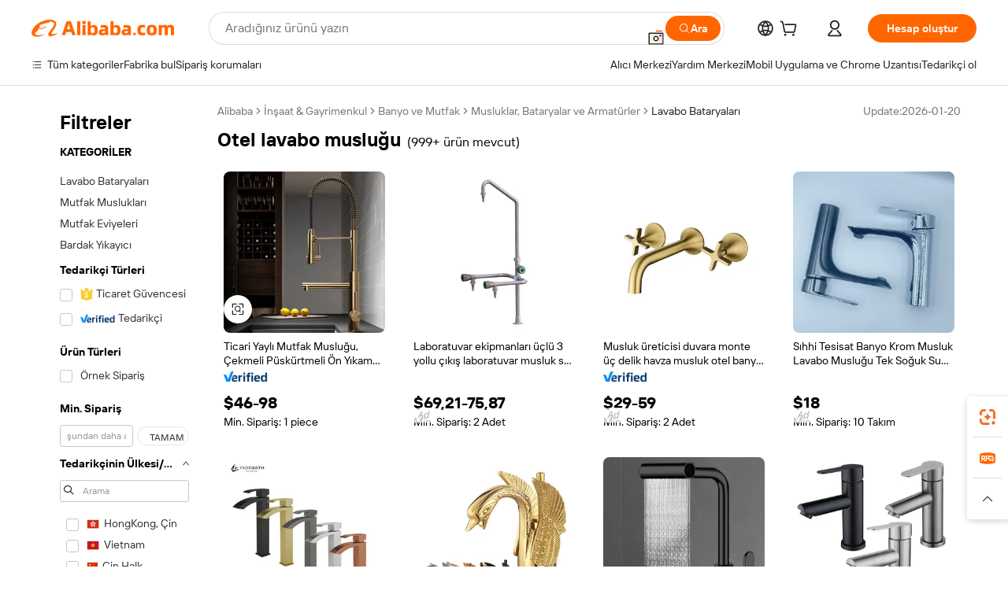

--- FILE ---
content_type: text/html;charset=UTF-8
request_url: https://turkish.alibaba.com/g/hotel-sink-faucet.html
body_size: 207755
content:

<!-- screen_content -->

    <!-- tangram:5410 begin-->
    <!-- tangram:529998 begin-->
    
<!DOCTYPE html>
<html lang="tr" dir="ltr">
  <head>
        <script>
      window.__BB = {
        scene: window.__bb_scene || 'traffic-free-goods'
      };
      window.__BB.BB_CWV_IGNORE = {
          lcp_element: ['#icbu-buyer-pc-top-banner'],
          lcp_url: ['https://img.alicdn.com/imgextra/i3/O1CN014NTKzW22X8flJKD8S_!!6000000007129-2-tps-526-1062.png'],
        };
      window._timing = {}
      window._timing.first_start = Date.now();
      window.needLoginInspiration = Boolean(false);
      // 变量用于标记页面首次可见时间
      let firstVisibleTime = null;
      if (typeof document.hidden !== 'undefined') {
        // 页面首次加载时直接统计
        if (!document.hidden) {
          firstVisibleTime = Date.now();
          window.__BB_timex = 1
        } else {
          // 页面不可见时监听 visibilitychange 事件
          document.addEventListener('visibilitychange', () => {
            if (!document.hidden) {
              firstVisibleTime = Date.now();
              window.__BB_timex = firstVisibleTime - window.performance.timing.navigationStart
              window.__BB.firstVisibleTime = window.__BB_timex
              console.log("Page became visible after "+ window.__BB_timex + " ms");
            }
          }, { once: true });  // 确保只触发一次
        }
      } else {
        console.warn('Page Visibility API is not supported in this browser.');
      }
    </script>
        <meta name="data-spm" content="a2700">
        <meta name="aplus-xplug" content="NONE">
        <meta name="aplus-icbu-disable-umid" content="1">
        <meta name="google-translate-customization" content="9de59014edaf3b99-22e1cf3b5ca21786-g00bb439a5e9e5f8f-f">
    <meta name="yandex-verification" content="25a76ba8e4443bb3" />
    <meta name="msvalidate.01" content="E3FBF0E89B724C30844BF17C59608E8F" />
    <meta name="viewport" content="width=device-width, initial-scale=1.0, maximum-scale=5.0, user-scalable=yes">
        <link rel="preconnect" href="https://s.alicdn.com/" crossorigin>
    <link rel="dns-prefetch" href="https://s.alicdn.com">
                        <link rel="preload" href="https://s.alicdn.com/@g/alilog/??aplus_plugin_icbufront/index.js,mlog/aplus_v2.js" as="script">
        <link rel="preload" href="https://s.alicdn.com/@img/imgextra/i2/O1CN0153JdbU26g4bILVOyC_!!6000000007690-2-tps-418-58.png" as="image">
        <script>
            window.__APLUS_ABRATE__ = {
        perf_group: 'base64cached',
        scene: "traffic-free-goods",
      };
    </script>
    <meta name="aplus-mmstat-timeout" content="15000">
        <meta content="text/html; charset=utf-8" http-equiv="Content-Type">
          <title>Lüks Banyolar İçin Yüksek Kaliteli Otel Lavabo Muslukları ve Bataryaları Satın Alın</title>
      <meta name="keywords" content="kitchen sink faucet,sink faucet,sink faucet bathroom">
      <meta name="description" content="Güvenilir tedarikçilerden yüksek kaliteli otel lavabo musluklarını satın alın. Pirinç armatür koleksiyonumuzla banyonuzda lüksün, dayanıklılığın ve tarzın tadını çıkarın.">
            <meta name="pagetiming-rate" content="9">
      <meta name="pagetiming-resource-rate" content="4">
                    <link rel="canonical" href="https://turkish.alibaba.com/g/hotel-sink-faucet.html">
                              <link rel="alternate" hreflang="fr" href="https://french.alibaba.com/g/hotel-sink-faucet.html">
                  <link rel="alternate" hreflang="de" href="https://german.alibaba.com/g/hotel-sink-faucet.html">
                  <link rel="alternate" hreflang="pt" href="https://portuguese.alibaba.com/g/hotel-sink-faucet.html">
                  <link rel="alternate" hreflang="it" href="https://italian.alibaba.com/g/hotel-sink-faucet.html">
                  <link rel="alternate" hreflang="es" href="https://spanish.alibaba.com/g/hotel-sink-faucet.html">
                  <link rel="alternate" hreflang="ru" href="https://russian.alibaba.com/g/hotel-sink-faucet.html">
                  <link rel="alternate" hreflang="ko" href="https://korean.alibaba.com/g/hotel-sink-faucet.html">
                  <link rel="alternate" hreflang="ar" href="https://arabic.alibaba.com/g/hotel-sink-faucet.html">
                  <link rel="alternate" hreflang="ja" href="https://japanese.alibaba.com/g/hotel-sink-faucet.html">
                  <link rel="alternate" hreflang="tr" href="https://turkish.alibaba.com/g/hotel-sink-faucet.html">
                  <link rel="alternate" hreflang="th" href="https://thai.alibaba.com/g/hotel-sink-faucet.html">
                  <link rel="alternate" hreflang="vi" href="https://vietnamese.alibaba.com/g/hotel-sink-faucet.html">
                  <link rel="alternate" hreflang="nl" href="https://dutch.alibaba.com/g/hotel-sink-faucet.html">
                  <link rel="alternate" hreflang="he" href="https://hebrew.alibaba.com/g/hotel-sink-faucet.html">
                  <link rel="alternate" hreflang="id" href="https://indonesian.alibaba.com/g/hotel-sink-faucet.html">
                  <link rel="alternate" hreflang="hi" href="https://hindi.alibaba.com/g/hotel-sink-faucet.html">
                  <link rel="alternate" hreflang="en" href="https://www.alibaba.com/showroom/hotel-sink-faucet.html">
                  <link rel="alternate" hreflang="zh" href="https://chinese.alibaba.com/g/hotel-sink-faucet.html">
                  <link rel="alternate" hreflang="x-default" href="https://www.alibaba.com/showroom/hotel-sink-faucet.html">
                                        <script>
      // Aplus 配置自动打点
      var queue = window.goldlog_queue || (window.goldlog_queue = []);
      var tags = ["button", "a", "div", "span", "i", "svg", "input", "li", "tr"];
      queue.push(
        {
          action: 'goldlog.appendMetaInfo',
          arguments: [
            'aplus-auto-exp',
            [
              {
                logkey: '/sc.ug_msite.new_product_exp',
                cssSelector: '[data-spm-exp]',
                props: ["data-spm-exp"],
              },
              {
                logkey: '/sc.ug_pc.seolist_product_exp',
                cssSelector: '.traffic-card-gallery',
                props: ["data-spm-exp"],
              }
            ]
          ]
        }
      )
      queue.push({
        action: 'goldlog.setMetaInfo',
        arguments: ['aplus-auto-clk', JSON.stringify(tags.map(tag =>({
          "logkey": "/sc.ug_msite.new_product_clk",
          tag,
          "filter": "data-spm-clk",
          "props": ["data-spm-clk"]
        })))],
      });
    </script>
  </head>
  <div id="icbu-header"><div id="the-new-header" data-version="4.4.0" data-tnh-auto-exp="tnh-expose" data-scenes="search-products" style="position: relative;background-color: #fff;border-bottom: 1px solid #ddd;box-sizing: border-box; font-family:Inter,SF Pro Text,Roboto,Helvetica Neue,Helvetica,Tahoma,Arial,PingFang SC,Microsoft YaHei;"><div style="display: flex;align-items:center;height: 72px;min-width: 1200px;max-width: 1580px;margin: 0 auto;padding: 0 40px;box-sizing: border-box;"><img style="height: 29px; width: 209px;" src="https://s.alicdn.com/@img/imgextra/i2/O1CN0153JdbU26g4bILVOyC_!!6000000007690-2-tps-418-58.png" alt="" /></div><div style="min-width: 1200px;max-width: 1580px;margin: 0 auto;overflow: hidden;font-size: 14px;display: flex;justify-content: space-between;padding: 0 40px;box-sizing: border-box;"><div style="display: flex; align-items: center; justify-content: space-between"><div style="position: relative; height: 36px; padding: 0 28px 0 20px">All categories</div><div style="position: relative; height: 36px; padding-right: 28px">Featured selections</div><div style="position: relative; height: 36px">Trade Assurance</div></div><div style="display: flex; align-items: center; justify-content: space-between"><div style="position: relative; height: 36px; padding-right: 28px">Buyer Central</div><div style="position: relative; height: 36px; padding-right: 28px">Help Center</div><div style="position: relative; height: 36px; padding-right: 28px">Get the app</div><div style="position: relative; height: 36px">Become a supplier</div></div></div></div></div></div>
  <body data-spm="7724857" style="min-height: calc(100vh + 1px)"><script 
id="beacon-aplus"   
src="//s.alicdn.com/@g/alilog/??aplus_plugin_icbufront/index.js,mlog/aplus_v2.js"
exparams="aplus=async&userid=&aplus&ali_beacon_id=&ali_apache_id=&ali_apache_track=&ali_apache_tracktmp=&eagleeye_traceid=2101c5c317698386211455440e0b44&ip=3%2e150%2e114%2e158&dmtrack_c={ali%5fresin%5ftrace%3dse%5frst%3dnull%7csp%5fviewtype%3dY%7cset%3d3%7cser%3d1007%7cpageId%3d59a52c7d5b414cf1b32c84fe48d2d15f%7cm%5fpageid%3dnull%7cpvmi%3d42719a25ac744703931f8ec6015e05b1%7csek%5fsepd%3dotel%2blavabo%2bmuslu%25C4%259Fu%7csek%3dhotel%2bsink%2bfaucet%7cse%5fpn%3d1%7cp4pid%3d8e467674%2dfaa6%2d4e6a%2d9f16%2db32ee8304189%7csclkid%3dnull%7cforecast%5fpost%5fcate%3dnull%7cseo%5fnew%5fuser%5fflag%3dfalse%7ccategoryId%3d100007076%7cseo%5fsearch%5fmodel%5fupgrade%5fv2%3d2025070801%7cseo%5fmodule%5fcard%5f20240624%3d202406242%7clong%5ftext%5fgoogle%5ftranslate%5fv2%3d2407142%7cseo%5fcontent%5ftd%5fbottom%5ftext%5fupdate%5fkey%3d2025070801%7cseo%5fsearch%5fmodel%5fupgrade%5fv3%3d2025072201%7cseo%5fsearch%5fmodel%5fmulti%5fupgrade%5fv3%3d2025081101%7cdamo%5falt%5freplace%3dnull%7cwap%5fcross%3d2007659%7cwap%5fcs%5faction%3d2005494%7cAPP%5fVisitor%5fActive%3d26705%7cseo%5fshowroom%5fgoods%5fmix%3d2005244%7cpc%5fcard%5fchore%3d2026011500%7cseo%5fdefault%5fcached%5flong%5ftext%5ffrom%5fnew%5fkeyword%5fstep%3d2024122502%7cshowroom%5fgeneral%5ftemplate%3d2005292%7cshowroom%5freview%3d20230308%7cwap%5fcs%5ftext%3dnull%7cstructured%5fdata%3d2025052702%7cseo%5fmulti%5fstyle%5ftext%5fupdate%3d2511182%7cpc%5fnew%5fheader%3dnull%7cseo%5fmeta%5fcate%5ftemplate%5fv1%3d2025042401%7cseo%5fmeta%5ftd%5fsearch%5fkeyword%5fstep%5fv1%3d2025040999%7cshowroom%5fft%5flong%5ftext%5fbaks%3d80802%7cAPP%5fGrowing%5fBuyer%5fHigh%5fIntent%5fActive%3d25488%7cshowroom%5fpc%5fv2019%3d2104%7cAPP%5fProspecting%5fBuyer%3d26712%7ccache%5fcontrol%3d2481986%7cAPP%5fChurned%5fCore%5fBuyer%3d25463%7cseo%5fdefault%5fcached%5flong%5ftext%5fstep%3d24110802%7camp%5flighthouse%5fscore%5fimage%3d19657%7cseo%5fft%5ftranslate%5fgemini%3d25012003%7cwap%5fnode%5fssr%3d2015725%7cdataphant%5fopen%3d27030%7clongtext%5fmulti%5fstyle%5fexpand%5frussian%3d2510142%7cseo%5flongtext%5fgoogle%5fdata%5fsection%3d25021702%7cindustry%5fpopular%5ffloor%3dnull%7cwap%5fad%5fgoods%5fproduct%5finterval%3dnull%7cseo%5fgoods%5fbootom%5fwholesale%5flink%3d2486162%7cseo%5fkeyword%5faatest%3d4%7cseo%5fmiddle%5fwholesale%5flink%3dnull%7cft%5flong%5ftext%5fenpand%5fstep2%3d121602%7cseo%5fft%5flongtext%5fexpand%5fstep3%3d25012102%7cseo%5fwap%5fheadercard%3d2006288%7cAPP%5fChurned%5fInactive%5fVisitor%3d25496%7cAPP%5fGrowing%5fBuyer%5fHigh%5fIntent%5fInactive%3d25484%7cseo%5fmeta%5ftd%5fmulti%5fkey%3d2025061801%7ctop%5frecommend%5f20250120%3d202501201%7clongtext%5fmulti%5fstyle%5fexpand%5ffrench%5fcopy%3d25091802%7clongtext%5fmulti%5fstyle%5fexpand%5ffrench%5fcopy%5fcopy%3d25092502%7cseo%5ffloor%5fexp%3dnull%7cseo%5fshowroom%5falgo%5flink%3d17764%7cseo%5fmeta%5ftd%5faib%5fgeneral%5fkey%3d2025091900%7ccountry%5findustry%3d202311033%7cpc%5ffree%5fswitchtosearch%3d2020529%7cshowroom%5fft%5flong%5ftext%5fenpand%5fstep1%3d101102%7cseo%5fshowroom%5fnorel%3dnull%7cplp%5fstyle%5f25%5fpc%3d202505222%7cseo%5fggs%5flayer%3d10010%7cquery%5fmutil%5flang%5ftranslate%3d2025060300%7cseo%5fsearch%5fmulti%5fsearch%5ftype%5fv2%3d2026012200%7cAPP%5fChurned%5fBuyer%3d25466%7cstream%5frender%5fperf%5fopt%3d2309181%7cwap%5fgoods%3d2007383%7cseo%5fshowroom%5fsimilar%5f20240614%3d202406142%7cchinese%5fopen%3d6307%7cquery%5fgpt%5ftranslate%3d20240820%7cad%5fproduct%5finterval%3dnull%7camp%5fto%5fpwa%3d2007359%7cplp%5faib%5fmulti%5fai%5fmeta%3d20250401%7cwap%5fsupplier%5fcontent%3dnull%7cpc%5ffree%5frefactoring%3d20220315%7csso%5foem%5ffloor%3d30031%7cAPP%5fGrowing%5fBuyer%5fInactive%3d25474%7cseo%5fpc%5fnew%5fview%5f20240807%3d202408072%7cseo%5fbottom%5ftext%5fentity%5fkey%5fcopy%3d2025062400%7cstream%5frender%3d433763%7cseo%5fmodule%5fcard%5f20240424%3d202404241%7cseo%5ftitle%5freplace%5f20191226%3d5841%7clongtext%5fmulti%5fstyle%5fexpand%3d25090802%7cgoogleweblight%3d6516%7clighthouse%5fbase64%3dnull%7cAPP%5fProspecting%5fBuyer%5fActive%3d26718%7cad%5fgoods%5fproduct%5finterval%3dnull%7cseo%5fbottom%5fdeep%5fextend%5fkw%5fkey%3d2025071101%7clongtext%5fmulti%5fstyle%5fexpand%5fturkish%3d25102802%7cilink%5fuv%3d20240911%7cwap%5flist%5fwakeup%3d2005832%7ctpp%5fcrosslink%5fpc%3d20205311%7cseo%5ftop%5fbooth%3d18501%7cAPP%5fGrowing%5fBuyer%5fLess%5fActive%3d25472%7cseo%5fsearch%5fmodel%5fupgrade%5frank%3d2025092401%7cgoodslayer%3d7977%7cft%5flong%5ftext%5ftranslate%5fexpand%5fstep1%3d24110802%7cseo%5fheaderstyle%5ftraffic%5fkey%5fv1%3d2025072100%7ccrosslink%5fswitch%3d2008141%7cp4p%5foutline%3d20240328%7cseo%5fmeta%5ftd%5faib%5fv2%5fkey%3d2025091800%7crts%5fmulti%3d2008404%7cseo%5fad%5foptimization%5fkey%5fv2%3d2025072301%7cAPP%5fVisitor%5fLess%5fActive%3d26698%7cseo%5fsearch%5franker%5fid%3d2025112401%7cplp%5fstyle%5f25%3d202505192%7ccdn%5fvm%3d2007368%7cwap%5fad%5fproduct%5finterval%3dnull%7cseo%5fsearch%5fmodel%5fmulti%5fupgrade%5frank%3d2025092401%7cpc%5fcard%5fshare%3d2025081201%7cAPP%5fGrowing%5fBuyer%5fHigh%5fIntent%5fLess%5fActive%3d25479%7cgoods%5ftitle%5fsubstitute%3d9618%7cwap%5fscreen%5fexp%3d2025081400%7creact%5fheader%5ftest%3d202502182%7cpc%5fcs%5fcolor%3dnull%7cshowroom%5fft%5flong%5ftext%5ftest%3d72502%7cone%5ftap%5flogin%5fABTest%3d202308153%7cseo%5fhyh%5fshow%5ftags%3dnull%7cplp%5fstructured%5fdata%3d2508182%7cguide%5fdelete%3d2008526%7cseo%5findustry%5ftemplate%3dnull%7cseo%5fmeta%5ftd%5fmulti%5fes%5fkey%3d2025073101%7cseo%5fshowroom%5fdata%5fmix%3d19888%7csso%5ftop%5franking%5ffloor%3d20031%7cseo%5ftd%5fdeep%5fupgrade%5fkey%5fv3%3d2025081101%7cwap%5fue%5fone%3d2025111401%7cshowroom%5fto%5frts%5flink%3d2008480%7ccountrysearch%5ftest%3dnull%7cseo%5fplp%5fdate%5fv2%3d2025102702%7cchannel%5famp%5fto%5fpwa%3d2008435%7cseo%5fmulti%5fstyles%5flong%5ftext%3d2503172%7cseo%5fmeta%5ftext%5fmutli%5fcate%5ftemplate%5fv1%3d2025080801%7cseo%5fdefault%5fcached%5fmutil%5flong%5ftext%5fstep%3d24110436%7cseo%5faction%5fpoint%5ftype%3d22823%7cseo%5faib%5ftd%5flaunch%5f20240828%5fcopy%3d202408282%7cseo%5fshowroom%5fwholesale%5flink%3dnull%7cseo%5fperf%5fimprove%3d2023999%7cseo%5fwap%5flist%5fbounce%5f01%3d2063%7cseo%5fwap%5flist%5fbounce%5f02%3d2128%7cAPP%5fGrowing%5fBuyer%5fActive%3d25491%7cvideolayer%3dnull%7cvideo%5fplay%3d2006036%7cwap%5fcard%5fchore%3d2026011600%7cAPP%5fChurned%5fMember%5fInactive%3d25499%7cseo%5fgoogle%5fnew%5fstruct%3d438326%7cicbu%5falgo%5fp4p%5fseo%5fad%3d2025072301%7ctpp%5ftrace%3dseoKeyword%2dseoKeyword%5fv3%2dproduct%2dPRODUCT%5fFAIL}&pageid=0396729e2101f5831769838621&hn=ensearchweb033001245131%2erg%2dus%2deast%2eus44&asid=AQAAAAAdmH1pvY9OJQAAAADuL9FX9i8arg==&treq=&tres=" async>
</script>
            <style>body{background-color:white;}.no-scrollbar.il-sticky.il-top-0.il-max-h-\[100vh\].il-w-\[200px\].il-flex-shrink-0.il-flex-grow-0.il-overflow-y-scroll{background-color:#FFF;padding-left:12px}</style>
                    <!-- tangram:530006 begin-->
<!--  -->
 <style>
   @keyframes il-spin {
     to {
       transform: rotate(360deg);
     }
   }
   @keyframes il-pulse {
     50% {
       opacity: 0.5;
     }
   }
   .traffic-card-gallery {display: flex;position: relative;flex-direction: column;justify-content: flex-start;border-radius: 0.5rem;background-color: #fff;padding: 0.5rem 0.5rem 1rem;overflow: hidden;font-size: 0.75rem;line-height: 1rem;}
   .traffic-card-list {display: flex;position: relative;flex-direction: row;justify-content: flex-start;border-bottom-width: 1px;background-color: #fff;padding: 1rem;height: 292px;overflow: hidden;font-size: 0.75rem;line-height: 1rem;}
   .product-price {
     b {
       font-size: 22px;
     }
   }
   .skel-loading {
       animation: il-pulse 2s cubic-bezier(0.4, 0, 0.6, 1) infinite;background-color: hsl(60, 4.8%, 95.9%);
   }
 </style>
<div id="first-cached-card">
  <div style="box-sizing:border-box;display: flex;position: absolute;left: 0;right: 0;margin: 0 auto;z-index: 1;min-width: 1200px;max-width: 1580px;padding: 0.75rem 3.25rem 0;pointer-events: none;">
    <!--页面左侧区域-->
    <div style="width: 200px;padding-top: 1rem;padding-left:12px; background-color: #fff;border-radius: 0.25rem">
      <div class="skel-loading" style="height: 1.5rem;width: 50%;border-radius: 0.25rem;"></div>
      <div style="margin-top: 1rem;margin-bottom: 1rem;">
        <div class="skel-loading" style="height: 1rem;width: calc(100% * 5 / 6);"></div>
        <div
          class="skel-loading"
          style="margin-top: 1rem;height: 1rem;width: calc(100% * 8 / 12);"
        ></div>
        <div class="skel-loading" style="margin-top: 1rem;height: 1rem;width: 75%;"></div>
        <div
          class="skel-loading"
          style="margin-top: 1rem;height: 1rem;width: calc(100% * 7 / 12);"
        ></div>
      </div>
      <div class="skel-loading" style="height: 1.5rem;width: 50%;border-radius: 0.25rem;"></div>
      <div style="margin-top: 1rem;margin-bottom: 1rem;">
        <div class="skel-loading" style="height: 1rem;width: calc(100% * 5 / 6);"></div>
        <div
          class="skel-loading"
          style="margin-top: 1rem;height: 1rem;width: calc(100% * 8 / 12);"
        ></div>
        <div class="skel-loading" style="margin-top: 1rem;height: 1rem;width: 75%;"></div>
        <div
          class="skel-loading"
          style="margin-top: 1rem;height: 1rem;width: calc(100% * 7 / 12);"
        ></div>
      </div>
      <div class="skel-loading" style="height: 1.5rem;width: 50%;border-radius: 0.25rem;"></div>
      <div style="margin-top: 1rem;margin-bottom: 1rem;">
        <div class="skel-loading" style="height: 1rem;width: calc(100% * 5 / 6);"></div>
        <div
          class="skel-loading"
          style="margin-top: 1rem;height: 1rem;width: calc(100% * 8 / 12);"
        ></div>
        <div class="skel-loading" style="margin-top: 1rem;height: 1rem;width: 75%;"></div>
        <div
          class="skel-loading"
          style="margin-top: 1rem;height: 1rem;width: calc(100% * 7 / 12);"
        ></div>
      </div>
      <div class="skel-loading" style="height: 1.5rem;width: 50%;border-radius: 0.25rem;"></div>
      <div style="margin-top: 1rem;margin-bottom: 1rem;">
        <div class="skel-loading" style="height: 1rem;width: calc(100% * 5 / 6);"></div>
        <div
          class="skel-loading"
          style="margin-top: 1rem;height: 1rem;width: calc(100% * 8 / 12);"
        ></div>
        <div class="skel-loading" style="margin-top: 1rem;height: 1rem;width: 75%;"></div>
        <div
          class="skel-loading"
          style="margin-top: 1rem;height: 1rem;width: calc(100% * 7 / 12);"
        ></div>
      </div>
      <div class="skel-loading" style="height: 1.5rem;width: 50%;border-radius: 0.25rem;"></div>
      <div style="margin-top: 1rem;margin-bottom: 1rem;">
        <div class="skel-loading" style="height: 1rem;width: calc(100% * 5 / 6);"></div>
        <div
          class="skel-loading"
          style="margin-top: 1rem;height: 1rem;width: calc(100% * 8 / 12);"
        ></div>
        <div class="skel-loading" style="margin-top: 1rem;height: 1rem;width: 75%;"></div>
        <div
          class="skel-loading"
          style="margin-top: 1rem;height: 1rem;width: calc(100% * 7 / 12);"
        ></div>
      </div>
      <div class="skel-loading" style="height: 1.5rem;width: 50%;border-radius: 0.25rem;"></div>
      <div style="margin-top: 1rem;margin-bottom: 1rem;">
        <div class="skel-loading" style="height: 1rem;width: calc(100% * 5 / 6);"></div>
        <div
          class="skel-loading"
          style="margin-top: 1rem;height: 1rem;width: calc(100% * 8 / 12);"
        ></div>
        <div class="skel-loading" style="margin-top: 1rem;height: 1rem;width: 75%;"></div>
        <div
          class="skel-loading"
          style="margin-top: 1rem;height: 1rem;width: calc(100% * 7 / 12);"
        ></div>
      </div>
    </div>
    <!--页面主体区域-->
    <div style="flex: 1 1 0%; overflow: hidden;padding: 0.5rem 0.5rem 0.5rem 1.5rem">
      <div style="height: 1.25rem;margin-bottom: 1rem;"></div>
      <!-- keywords -->
      <div style="margin-bottom: 1rem;height: 1.75rem;font-weight: 700;font-size: 1.25rem;line-height: 1.75rem;"></div>
      <!-- longtext -->
            <div style="width: 26%;pointer-events: auto">
        <div class="traffic-card-gallery">
          <!-- ProductImage -->
          <a href="//www.alibaba.com/product-detail/Commercial-Spring-Kitchen-Faucet-Pre-Rinse_1600439574621.html?from=SEO" target="_blank" style="position: relative;margin-bottom: 0.5rem;aspect-ratio: 1;overflow: hidden;">
            <div style="display: flex; overflow: hidden">
              <div style="position: relative;margin: 0;width: 100%;min-width: 0;flex-shrink: 0;flex-grow: 0;flex-basis: 100%;padding: 0;">
                <img style="position: relative; aspect-ratio: 1; width: 100%" src="[data-uri]" loading="eager" />
                <div style="position: absolute;left: 0;bottom: 0;right: 0;top: 0;background-color: #000;opacity: 0.05;"></div>
              </div>
            </div>
          </a>
          <div style="display: flex;flex: 1 1 0%;flex-direction: column;justify-content: space-between;">
            <div>
              <a class="skel-loading" style="margin-top: 0.5rem;display:inline-block;width:100%;height:1rem;" href="//www.alibaba.com/product-detail/Commercial-Spring-Kitchen-Faucet-Pre-Rinse_1600439574621.html" target="_blank"></a>
              <a class="skel-loading" style="margin-top: 0.125rem;display:inline-block;width:100%;height:1rem;" href="//www.alibaba.com/product-detail/Commercial-Spring-Kitchen-Faucet-Pre-Rinse_1600439574621.html" target="_blank"></a>
              <div class="skel-loading" style="margin-top: 0.25rem;height:1.625rem;width:75%"></div>
              <div class="skel-loading" style="margin-top: 0.5rem;height: 1rem;width:50%"></div>
              <div class="skel-loading" style="margin-top:0.25rem;height:1rem;width:25%"></div>
            </div>
          </div>

        </div>
      </div>

    </div>
  </div>
</div>
<!-- tangram:530006 end-->
            <style>.component-left-filter-callback{display:flex;position:relative;margin-top:10px;height:1200px}.component-left-filter-callback img{width:200px}.component-left-filter-callback i{position:absolute;top:5%;inset-inline-start:50%}.related-search-wrapper{padding:var(--spacing-pc-s);--tw-bg-opacity: 1;background-color:rgba(255,255,255,var(--tw-bg-opacity, 1))}.related-search-wrapper .related-search-box{margin:12px 16px}.related-search-wrapper .related-search-box .related-search-title{display:inline;float:start;color:#666;word-wrap:break-word;margin-inline-end:12px;width:13%}.related-search-wrapper .related-search-box .related-search-content{display:flex;flex-wrap:wrap}.related-search-wrapper .related-search-box .related-search-content .related-search-link{margin-inline-end:12px;width:23%;overflow:hidden;color:#666;text-overflow:ellipsis;white-space:nowrap}.product-title img{margin-inline-end:var(--spacing-pc-s);display:inline-block;height:var(--spacing-pc-l);vertical-align:sub}.product-price b{font-size:22px}.similar-icon{position:absolute;bottom:12px;z-index:2;inset-inline-end:12px}.rfq-card{display:inline-block;position:relative;box-sizing:border-box;margin-bottom:36px}.rfq-card .rfq-card-content{display:flex;position:relative;flex-direction:column;align-items:flex-start;background-size:cover;background-color:#fff;padding:12px;width:100%;height:100%}.rfq-card .rfq-card-content .rfq-card-icon{margin-top:50px}.rfq-card .rfq-card-content .rfq-card-icon img{width:45px}.rfq-card .rfq-card-content .rfq-card-top-title{margin-top:14px;color:#222;font-weight:400;font-size:16px}.rfq-card .rfq-card-content .rfq-card-title{margin-top:24px;color:#333;font-weight:800;font-size:20px}.rfq-card .rfq-card-content .rfq-card-input-box{margin-top:24px;width:100%}.rfq-card .rfq-card-content .rfq-card-input-box textarea{box-sizing:border-box;border:1px solid #ddd;border-radius:4px;background-color:#fff;padding:9px 12px;width:100%;height:88px;resize:none;color:#666;font-weight:400;font-size:13px;font-family:inherit}.rfq-card .rfq-card-content .rfq-card-button{margin-top:24px;border:1px solid #666;border-radius:16px;background-color:#fff;width:67%;color:#000;font-weight:700;font-size:14px;line-height:30px;text-align:center}[data-modulename^=ProductList-] div{contain-intrinsic-size:auto 500px}.traffic-card-gallery:hover{z-index:10}.traffic-card-gallery{position:relative;display:flex;flex-direction:column;justify-content:flex-start;overflow:hidden;border-radius:var(--radius-pc-m);--tw-bg-opacity: 1;background-color:rgba(255,255,255,var(--tw-bg-opacity, 1));padding:var(--spacing-pc-s);font-size:var(--text-pc-caption-size);line-height:var(--text-pc-caption-line-height);transition-property:box-shadow;transition-timing-function:cubic-bezier(.4,0,.2,1);transition-duration:.15s;transition-duration:var(--duration-short4);animation-duration:var(--duration-short4)}.traffic-card-list{position:relative;display:flex;height:292px;flex-direction:row;justify-content:flex-start;overflow:hidden;border-bottom-width:1px;--tw-bg-opacity: 1;background-color:rgba(255,255,255,var(--tw-bg-opacity, 1));padding:var(--spacing-pc-l);font-size:var(--text-pc-caption-size);line-height:var(--text-pc-caption-line-height)}.traffic-card-g-industry{position:relative;border-radius:var(--radius-pc-s);--tw-bg-opacity: 1;background-color:rgba(255,255,255,var(--tw-bg-opacity, 1));padding-bottom:var(--spacing-pc-m);padding-inline-end:var(--spacing-pc-m);padding-inline-start:var(--spacing-pc-m);padding-top:var(--spacing-pc-xl);font-size:var(--text-pc-body-size);line-height:var(--text-pc-body-line-height)}.module-filter-section-wrapper{max-height:none!important;overflow-x:hidden}:root{--color-brand-secondary: #FA6400;--color-semantic-promotion: #DE0505;--color-neutral-text: #222;--color-neutral-placeholder: #767676;--color-neutral-border: #DDD;--color-neutral-background: #F4F4F4;--color-neutral-container: #F8F8F8;--color-neutral-white: #FFF;--font-weight-regular: 400;--font-weight-semibold: 600;--font-weight-bold: 700;--duration-short4: .2s;--duration-medium2: .3s;--easing-in-out: cubic-bezier(.2, 0, .38, 1);--text-pc-display-s-size: 28px;--text-pc-display-s-line-height: 38px;--text-pc-heading-l-size: 24px;--text-pc-heading-l-line-height: 32px;--text-pc-heading-m-size: 20px;--text-pc-heading-m-line-height: 26px;--text-pc-heading-s-size: 16px;--text-pc-heading-s-line-height: 22px;--text-pc-body-size: 14px;--text-pc-body-line-height: 18px;--text-pc-caption-size: 12px;--text-pc-caption-line-height: 16px;--spacing-pc-none: 0px;--spacing-pc-xxs: 2px;--spacing-pc-xs: 4px;--spacing-pc-s: 8px;--spacing-pc-m: 12px;--spacing-pc-l: 16px;--spacing-pc-xl: 20px;--spacing-pc-xxl: 24px;--spacing-pc-3xl: 28px;--spacing-pc-4xl: 32px;--spacing-pc-5xl: 36px;--spacing-pc-6xl: 40px;--spacing-pc-7xl: 48px;--radius-pc-none: 0px;--radius-pc-xxs: 2px;--radius-pc-xs: 4px;--radius-pc-s: 8px;--radius-pc-m: 12px;--radius-pc-l: 16px;--radius-pc-full: 9999px;--shadow-pc-s: 0px 0px 4px 0px rgba(0, 0, 0, .05), 0px 1px 10px 0px rgba(0, 0, 0, .07)}*,:before,:after{--tw-translate-x: 0;--tw-translate-y: 0;--tw-rotate: 0;--tw-skew-x: 0;--tw-skew-y: 0;--tw-scale-x: 1;--tw-scale-y: 1;--tw-ring-inset: ;--tw-ring-offset-width: 0px;--tw-ring-offset-color: #fff;--tw-ring-color: rgba(59, 130, 246, .5);--tw-ring-offset-shadow: 0 0 rgba(0,0,0,0);--tw-ring-shadow: 0 0 rgba(0,0,0,0);--tw-shadow: 0 0 rgba(0,0,0,0)}::backdrop{--tw-translate-x: 0;--tw-translate-y: 0;--tw-rotate: 0;--tw-skew-x: 0;--tw-skew-y: 0;--tw-scale-x: 1;--tw-scale-y: 1;--tw-ring-inset: ;--tw-ring-offset-width: 0px;--tw-ring-offset-color: #fff;--tw-ring-color: rgba(59, 130, 246, .5);--tw-ring-offset-shadow: 0 0 rgba(0,0,0,0);--tw-ring-shadow: 0 0 rgba(0,0,0,0);--tw-shadow: 0 0 rgba(0,0,0,0)}/*! tailwindcss v3.4.17 | MIT License | https://tailwindcss.com
 */*,:before,:after{box-sizing:border-box;border-width:0;border-style:solid;border-color:#e5e7eb}html,:host{line-height:1.5;-webkit-text-size-adjust:100%;-moz-tab-size:4;-o-tab-size:4;tab-size:4;font-family:Alibaba B2B Sans,-apple-system,BlinkMacSystemFont,Segoe UI,Roboto,Helvetica Neue,Arial,sans-serif;font-feature-settings:normal;font-variation-settings:normal;-webkit-tap-highlight-color:transparent}body{margin:0;line-height:inherit}hr{height:0;color:inherit;border-top-width:1px}abbr:where([title]){text-decoration:underline;-webkit-text-decoration:underline dotted;text-decoration:underline dotted}h1,h2,h3,h4,h5,h6{font-size:inherit;font-weight:inherit}a{color:inherit;text-decoration:inherit}b,strong{font-weight:bolder}code,kbd,samp,pre{font-family:ui-monospace,SFMono-Regular,Menlo,Monaco,Consolas,Liberation Mono,Courier New,monospace;font-feature-settings:normal;font-variation-settings:normal;font-size:1em}small{font-size:80%}sub,sup{font-size:75%;line-height:0;position:relative;vertical-align:baseline}sub{bottom:-.25em}sup{top:-.5em}table{text-indent:0;border-color:inherit;border-collapse:collapse}button,input,optgroup,select,textarea{font-family:inherit;font-feature-settings:inherit;font-variation-settings:inherit;font-size:100%;font-weight:inherit;line-height:inherit;letter-spacing:inherit;color:inherit;margin:0;padding:0}button,select{text-transform:none}button,input:where([type=button]),input:where([type=reset]),input:where([type=submit]){-webkit-appearance:button;background-color:transparent;background-image:none}:-moz-focusring{outline:auto}:-moz-ui-invalid{box-shadow:none}progress{vertical-align:baseline}::-webkit-inner-spin-button,::-webkit-outer-spin-button{height:auto}[type=search]{-webkit-appearance:textfield;outline-offset:-2px}::-webkit-search-decoration{-webkit-appearance:none}::-webkit-file-upload-button{-webkit-appearance:button;font:inherit}summary{display:list-item}blockquote,dl,dd,h1,h2,h3,h4,h5,h6,hr,figure,p,pre{margin:0}fieldset{margin:0;padding:0}legend{padding:0}ol,ul,menu{list-style:none;margin:0;padding:0}dialog{padding:0}textarea{resize:vertical}input::-moz-placeholder,textarea::-moz-placeholder{opacity:1;color:#9ca3af}input::placeholder,textarea::placeholder{opacity:1;color:#9ca3af}button,[role=button]{cursor:pointer}:disabled{cursor:default}img,svg,video,canvas,audio,iframe,embed,object{display:block;vertical-align:middle}img,video{max-width:100%;height:auto}[hidden]:where(:not([hidden=until-found])){display:none}.il-sr-only{position:absolute;width:1px;height:1px;padding:0;margin:-1px;overflow:hidden;clip:rect(0,0,0,0);white-space:nowrap;border-width:0}.il-pointer-events-none{pointer-events:none}.il-invisible{visibility:hidden}.il-fixed{position:fixed}.il-absolute{position:absolute}.il-relative{position:relative}.il-sticky{position:sticky}.il-inset-0{inset:var(--spacing-pc-none)}.il--bottom-12{bottom:calc(var(--spacing-pc-7xl) * -1)}.il--top-12{top:calc(var(--spacing-pc-7xl) * -1)}.il-bottom-0{bottom:var(--spacing-pc-none)}.il-bottom-10{bottom:var(--spacing-pc-6xl)}.il-bottom-2{bottom:var(--spacing-pc-s)}.il-bottom-3{bottom:var(--spacing-pc-m)}.il-bottom-4{bottom:var(--spacing-pc-l)}.il-end-0{inset-inline-end:var(--spacing-pc-none)}.il-end-2{inset-inline-end:var(--spacing-pc-s)}.il-end-3{inset-inline-end:var(--spacing-pc-m)}.il-end-4{inset-inline-end:var(--spacing-pc-l)}.il-left-0{left:var(--spacing-pc-none)}.il-left-3{left:var(--spacing-pc-m)}.il-right-0{right:var(--spacing-pc-none)}.il-right-2{right:var(--spacing-pc-s)}.il-right-3{right:var(--spacing-pc-m)}.il-start-0{inset-inline-start:var(--spacing-pc-none)}.il-start-1\/2{inset-inline-start:50%}.il-start-2{inset-inline-start:var(--spacing-pc-s)}.il-start-3{inset-inline-start:var(--spacing-pc-m)}.il-start-\[50\%\]{inset-inline-start:50%}.il-top-0{top:var(--spacing-pc-none)}.il-top-1\/2{top:50%}.il-top-16{top:64px}.il-top-4{top:var(--spacing-pc-l)}.il-top-\[50\%\]{top:50%}.il-top-full{top:100%}.il-z-0{z-index:0}.il-z-10{z-index:10}.il-z-50{z-index:50}.il-z-\[1\]{z-index:1}.il-z-\[9999\]{z-index:9999}.il-col-span-4{grid-column:span 4 / span 4}.il-m-0{margin:var(--spacing-pc-none)}.il-m-3{margin:var(--spacing-pc-m)}.il-m-auto{margin:auto}.il-mx-auto{margin-left:auto;margin-right:auto}.il-my-3{margin-top:var(--spacing-pc-m);margin-bottom:var(--spacing-pc-m)}.il-my-5{margin-top:var(--spacing-pc-xl);margin-bottom:var(--spacing-pc-xl)}.il-my-auto{margin-top:auto;margin-bottom:auto}.\!il-mb-4{margin-bottom:var(--spacing-pc-l)!important}.il--mt-4{margin-top:calc(var(--spacing-pc-l) * -1)}.il-mb-0{margin-bottom:var(--spacing-pc-none)}.il-mb-1{margin-bottom:var(--spacing-pc-xs)}.il-mb-2{margin-bottom:var(--spacing-pc-s)}.il-mb-3{margin-bottom:var(--spacing-pc-m)}.il-mb-4{margin-bottom:var(--spacing-pc-l)}.il-mb-5{margin-bottom:var(--spacing-pc-xl)}.il-mb-6{margin-bottom:var(--spacing-pc-xxl)}.il-mb-8{margin-bottom:var(--spacing-pc-4xl)}.il-mb-\[-0\.75rem\]{margin-bottom:-.75rem}.il-mb-\[0\.125rem\]{margin-bottom:.125rem}.il-me-1{margin-inline-end:var(--spacing-pc-xs)}.il-me-2{margin-inline-end:var(--spacing-pc-s)}.il-me-3{margin-inline-end:var(--spacing-pc-m)}.il-me-\[2px\]{margin-inline-end:2px}.il-me-auto{margin-inline-end:auto}.il-mr-0\.5{margin-right:var(--spacing-pc-xxs)}.il-mr-1{margin-right:var(--spacing-pc-xs)}.il-mr-2{margin-right:var(--spacing-pc-s)}.il-ms-1{margin-inline-start:var(--spacing-pc-xs)}.il-ms-4{margin-inline-start:var(--spacing-pc-l)}.il-ms-5{margin-inline-start:var(--spacing-pc-xl)}.il-ms-8{margin-inline-start:var(--spacing-pc-4xl)}.il-ms-\[\.375rem\]{margin-inline-start:.375rem}.il-ms-auto{margin-inline-start:auto}.il-mt-0{margin-top:var(--spacing-pc-none)}.il-mt-0\.5{margin-top:var(--spacing-pc-xxs)}.il-mt-1{margin-top:var(--spacing-pc-xs)}.il-mt-2{margin-top:var(--spacing-pc-s)}.il-mt-3{margin-top:var(--spacing-pc-m)}.il-mt-4{margin-top:var(--spacing-pc-l)}.il-mt-6{margin-top:var(--spacing-pc-xxl)}.il-line-clamp-1{overflow:hidden;display:-webkit-box;-webkit-box-orient:vertical;-webkit-line-clamp:1}.il-line-clamp-2{overflow:hidden;display:-webkit-box;-webkit-box-orient:vertical;-webkit-line-clamp:2}.il-line-clamp-6{overflow:hidden;display:-webkit-box;-webkit-box-orient:vertical;-webkit-line-clamp:6}.il-inline-block{display:inline-block}.il-inline{display:inline}.il-flex{display:flex}.il-inline-flex{display:inline-flex}.il-grid{display:grid}.il-aspect-square{aspect-ratio:1 / 1}.il-size-5{width:var(--spacing-pc-xl);height:var(--spacing-pc-xl)}.il-h-1{height:var(--spacing-pc-xs)}.il-h-10{height:var(--spacing-pc-6xl)}.il-h-11{height:44px}.il-h-20{height:80px}.il-h-24{height:96px}.il-h-3{height:var(--spacing-pc-m)}.il-h-3\.5{height:14px}.il-h-4{height:var(--spacing-pc-l)}.il-h-40{height:160px}.il-h-6{height:var(--spacing-pc-xxl)}.il-h-8{height:var(--spacing-pc-4xl)}.il-h-9{height:var(--spacing-pc-5xl)}.il-h-\[10px\]{height:10px}.il-h-\[150px\]{height:150px}.il-h-\[152px\]{height:152px}.il-h-\[18\.25rem\]{height:18.25rem}.il-h-\[292px\]{height:292px}.il-h-\[600px\]{height:600px}.il-h-auto{height:auto}.il-h-fit{height:-moz-fit-content;height:fit-content}.il-h-full{height:100%}.il-h-screen{height:100vh}.il-max-h-\[100vh\]{max-height:100vh}.il-w-1\/2{width:50%}.il-w-10{width:var(--spacing-pc-6xl)}.il-w-10\/12{width:83.333333%}.il-w-24{width:96px}.il-w-4{width:var(--spacing-pc-l)}.il-w-6{width:var(--spacing-pc-xxl)}.il-w-64{width:256px}.il-w-7\/12{width:58.333333%}.il-w-72{width:288px}.il-w-8{width:var(--spacing-pc-4xl)}.il-w-8\/12{width:66.666667%}.il-w-9{width:var(--spacing-pc-5xl)}.il-w-9\/12{width:75%}.il-w-\[15px\]{width:15px}.il-w-\[200px\]{width:200px}.il-w-\[84px\]{width:84px}.il-w-auto{width:auto}.il-w-fit{width:-moz-fit-content;width:fit-content}.il-w-full{width:100%}.il-w-screen{width:100vw}.il-min-w-0{min-width:var(--spacing-pc-none)}.il-min-w-3{min-width:var(--spacing-pc-m)}.il-min-w-\[1200px\]{min-width:1200px}.il-max-w-\[1000px\]{max-width:1000px}.il-max-w-\[1580px\]{max-width:1580px}.il-max-w-full{max-width:100%}.il-max-w-lg{max-width:32rem}.il-flex-1{flex:1 1 0%}.il-flex-shrink-0,.il-shrink-0{flex-shrink:0}.il-flex-grow-0,.il-grow-0{flex-grow:0}.il-basis-24{flex-basis:96px}.il-basis-full{flex-basis:100%}.il-origin-\[--radix-tooltip-content-transform-origin\]{transform-origin:var(--radix-tooltip-content-transform-origin)}.il-origin-center{transform-origin:center}.il--translate-x-1\/2{--tw-translate-x: -50%;transform:translate(var(--tw-translate-x),var(--tw-translate-y)) rotate(var(--tw-rotate)) skew(var(--tw-skew-x)) skewY(var(--tw-skew-y)) scaleX(var(--tw-scale-x)) scaleY(var(--tw-scale-y))}.il--translate-y-1\/2{--tw-translate-y: -50%;transform:translate(var(--tw-translate-x),var(--tw-translate-y)) rotate(var(--tw-rotate)) skew(var(--tw-skew-x)) skewY(var(--tw-skew-y)) scaleX(var(--tw-scale-x)) scaleY(var(--tw-scale-y))}.il-translate-x-\[-50\%\]{--tw-translate-x: -50%;transform:translate(var(--tw-translate-x),var(--tw-translate-y)) rotate(var(--tw-rotate)) skew(var(--tw-skew-x)) skewY(var(--tw-skew-y)) scaleX(var(--tw-scale-x)) scaleY(var(--tw-scale-y))}.il-translate-y-\[-50\%\]{--tw-translate-y: -50%;transform:translate(var(--tw-translate-x),var(--tw-translate-y)) rotate(var(--tw-rotate)) skew(var(--tw-skew-x)) skewY(var(--tw-skew-y)) scaleX(var(--tw-scale-x)) scaleY(var(--tw-scale-y))}.il-rotate-90{--tw-rotate: 90deg;transform:translate(var(--tw-translate-x),var(--tw-translate-y)) rotate(var(--tw-rotate)) skew(var(--tw-skew-x)) skewY(var(--tw-skew-y)) scaleX(var(--tw-scale-x)) scaleY(var(--tw-scale-y))}@keyframes il-pulse{50%{opacity:.5}}.il-animate-pulse{animation:il-pulse 2s cubic-bezier(.4,0,.6,1) infinite}@keyframes il-spin{to{transform:rotate(360deg)}}.il-animate-spin{animation:il-spin 1s linear infinite}.il-cursor-pointer{cursor:pointer}.il-list-disc{list-style-type:disc}.il-grid-cols-2{grid-template-columns:repeat(2,minmax(0,1fr))}.il-grid-cols-4{grid-template-columns:repeat(4,minmax(0,1fr))}.il-flex-row{flex-direction:row}.il-flex-col{flex-direction:column}.il-flex-col-reverse{flex-direction:column-reverse}.il-flex-wrap{flex-wrap:wrap}.il-flex-nowrap{flex-wrap:nowrap}.il-items-start{align-items:flex-start}.il-items-center{align-items:center}.il-items-baseline{align-items:baseline}.il-justify-start{justify-content:flex-start}.il-justify-end{justify-content:flex-end}.il-justify-center{justify-content:center}.il-justify-between{justify-content:space-between}.il-gap-0\.5{gap:var(--spacing-pc-xxs)}.il-gap-1{gap:var(--spacing-pc-xs)}.il-gap-1\.5{gap:6px}.il-gap-10{gap:var(--spacing-pc-6xl)}.il-gap-2{gap:var(--spacing-pc-s)}.il-gap-3{gap:var(--spacing-pc-m)}.il-gap-4{gap:var(--spacing-pc-l)}.il-gap-8{gap:var(--spacing-pc-4xl)}.il-gap-\[\.0938rem\]{gap:.0938rem}.il-gap-\[\.375rem\]{gap:.375rem}.il-gap-\[0\.125rem\]{gap:.125rem}.\!il-gap-x-3{-moz-column-gap:var(--spacing-pc-m)!important;column-gap:var(--spacing-pc-m)!important}.\!il-gap-x-5{-moz-column-gap:var(--spacing-pc-xl)!important;column-gap:var(--spacing-pc-xl)!important}.\!il-gap-y-5{row-gap:var(--spacing-pc-xl)!important}.il-space-y-1\.5>:not([hidden])~:not([hidden]){--tw-space-y-reverse: 0;margin-top:calc(6px * (1 - var(--tw-space-y-reverse)));margin-top:calc(6px * calc(1 - var(--tw-space-y-reverse)));margin-bottom:calc(6px * var(--tw-space-y-reverse))}.il-space-y-4>:not([hidden])~:not([hidden]){--tw-space-y-reverse: 0;margin-top:calc(var(--spacing-pc-l) * (1 - var(--tw-space-y-reverse)));margin-top:calc(var(--spacing-pc-l) * calc(1 - var(--tw-space-y-reverse)));margin-bottom:calc(var(--spacing-pc-l) * var(--tw-space-y-reverse))}.il-overflow-hidden{overflow:hidden}.il-overflow-y-auto{overflow-y:auto}.il-overflow-y-scroll{overflow-y:scroll}.il-truncate{overflow:hidden;text-overflow:ellipsis;white-space:nowrap}.il-text-ellipsis{text-overflow:ellipsis}.il-whitespace-normal{white-space:normal}.il-whitespace-nowrap{white-space:nowrap}.il-break-normal{word-wrap:normal;word-break:normal}.il-break-words{word-wrap:break-word}.il-break-all{word-break:break-all}.il-rounded{border-radius:var(--radius-pc-xs)}.il-rounded-2xl{border-radius:var(--radius-pc-l)}.il-rounded-\[0\.5rem\]{border-radius:.5rem}.il-rounded-\[1\.25rem\]{border-radius:1.25rem}.il-rounded-full{border-radius:var(--radius-pc-full)}.il-rounded-lg{border-radius:var(--radius-pc-s)}.il-rounded-md{border-radius:6px}.il-rounded-none{border-radius:var(--radius-pc-none)}.il-rounded-sm{border-radius:var(--radius-pc-xxs)}.il-rounded-xl{border-radius:var(--radius-pc-m)}.il-rounded-t-xl{border-top-left-radius:var(--radius-pc-m);border-top-right-radius:var(--radius-pc-m)}.il-border,.il-border-\[1px\]{border-width:1px}.il-border-b,.il-border-b-\[1px\]{border-bottom-width:1px}.il-border-solid{border-style:solid}.il-border-none{border-style:none}.il-border-\[\#222\]{--tw-border-opacity: 1;border-color:rgba(34,34,34,var(--tw-border-opacity, 1))}.il-border-\[\#DDD\]{--tw-border-opacity: 1;border-color:rgba(221,221,221,var(--tw-border-opacity, 1))}.il-border-neutral-border{border-color:var(--color-neutral-border)}.il-border-neutral-text{border-color:var(--color-neutral-text)}.il-bg-\[\#E7EDFF\]{--tw-bg-opacity: 1;background-color:rgba(231,237,255,var(--tw-bg-opacity, 1))}.il-bg-\[\#F8F8F8\]{--tw-bg-opacity: 1;background-color:rgba(248,248,248,var(--tw-bg-opacity, 1))}.il-bg-black{--tw-bg-opacity: 1;background-color:rgba(0,0,0,var(--tw-bg-opacity, 1))}.il-bg-black\/60{background-color:#0009}.il-bg-brand-secondary{background-color:var(--color-brand-secondary)}.il-bg-gray-300{--tw-bg-opacity: 1;background-color:rgba(209,213,219,var(--tw-bg-opacity, 1))}.il-bg-neutral-background{background-color:var(--color-neutral-background)}.il-bg-neutral-container{background-color:var(--color-neutral-container)}.il-bg-neutral-white{background-color:var(--color-neutral-white)}.il-bg-orange-500{--tw-bg-opacity: 1;background-color:rgba(249,115,22,var(--tw-bg-opacity, 1))}.il-bg-transparent{background-color:transparent}.il-bg-white{--tw-bg-opacity: 1;background-color:rgba(255,255,255,var(--tw-bg-opacity, 1))}.il-bg-opacity-80{--tw-bg-opacity: .8}.il-bg-cover{background-size:cover}.il-bg-top{background-position:top}.il-bg-no-repeat{background-repeat:no-repeat}.il-fill-black{fill:#000}.il-object-cover{-o-object-fit:cover;object-fit:cover}.il-p-0{padding:var(--spacing-pc-none)}.il-p-1{padding:var(--spacing-pc-xs)}.il-p-2{padding:var(--spacing-pc-s)}.il-p-3{padding:var(--spacing-pc-m)}.il-p-4{padding:var(--spacing-pc-l)}.il-p-5{padding:var(--spacing-pc-xl)}.il-p-6{padding:var(--spacing-pc-xxl)}.il-px-1{padding-left:var(--spacing-pc-xs);padding-right:var(--spacing-pc-xs)}.il-px-2{padding-left:var(--spacing-pc-s);padding-right:var(--spacing-pc-s)}.il-px-3{padding-left:var(--spacing-pc-m);padding-right:var(--spacing-pc-m)}.il-px-7{padding-left:var(--spacing-pc-3xl);padding-right:var(--spacing-pc-3xl)}.il-py-0\.5{padding-top:var(--spacing-pc-xxs);padding-bottom:var(--spacing-pc-xxs)}.il-py-1\.5{padding-top:6px;padding-bottom:6px}.il-py-10{padding-top:var(--spacing-pc-6xl);padding-bottom:var(--spacing-pc-6xl)}.il-py-2{padding-top:var(--spacing-pc-s);padding-bottom:var(--spacing-pc-s)}.il-py-3{padding-top:var(--spacing-pc-m);padding-bottom:var(--spacing-pc-m)}.il-pb-0{padding-bottom:var(--spacing-pc-none)}.il-pb-1{padding-bottom:var(--spacing-pc-xs)}.il-pb-3{padding-bottom:var(--spacing-pc-m)}.il-pb-4{padding-bottom:var(--spacing-pc-l)}.il-pb-8{padding-bottom:var(--spacing-pc-4xl)}.il-pe-0{padding-inline-end:var(--spacing-pc-none)}.il-pe-2{padding-inline-end:var(--spacing-pc-s)}.il-pe-3{padding-inline-end:var(--spacing-pc-m)}.il-pe-4{padding-inline-end:var(--spacing-pc-l)}.il-pe-6{padding-inline-end:var(--spacing-pc-xxl)}.il-pe-8{padding-inline-end:var(--spacing-pc-4xl)}.il-pe-\[12px\]{padding-inline-end:12px}.il-pe-\[3\.25rem\]{padding-inline-end:3.25rem}.il-pl-4{padding-left:var(--spacing-pc-l)}.il-ps-0{padding-inline-start:var(--spacing-pc-none)}.il-ps-2{padding-inline-start:var(--spacing-pc-s)}.il-ps-3{padding-inline-start:var(--spacing-pc-m)}.il-ps-4{padding-inline-start:var(--spacing-pc-l)}.il-ps-6{padding-inline-start:var(--spacing-pc-xxl)}.il-ps-8{padding-inline-start:var(--spacing-pc-4xl)}.il-ps-\[12px\]{padding-inline-start:12px}.il-ps-\[3\.25rem\]{padding-inline-start:3.25rem}.il-pt-1{padding-top:var(--spacing-pc-xs)}.il-pt-10{padding-top:var(--spacing-pc-6xl)}.il-pt-3{padding-top:var(--spacing-pc-m)}.il-pt-4{padding-top:var(--spacing-pc-l)}.il-pt-5{padding-top:var(--spacing-pc-xl)}.il-pt-6{padding-top:var(--spacing-pc-xxl)}.il-pt-7{padding-top:var(--spacing-pc-3xl)}.il-text-center{text-align:center}.il-text-start{text-align:start}.il-text-2xl{font-size:var(--text-pc-display-s-size);line-height:var(--text-pc-display-s-line-height)}.il-text-base{font-size:var(--text-pc-heading-s-size);line-height:var(--text-pc-heading-s-line-height)}.il-text-lg{font-size:var(--text-pc-heading-m-size);line-height:var(--text-pc-heading-m-line-height)}.il-text-sm{font-size:var(--text-pc-body-size);line-height:var(--text-pc-body-line-height)}.il-text-xl{font-size:var(--text-pc-heading-l-size);line-height:var(--text-pc-heading-l-line-height)}.il-text-xs{font-size:var(--text-pc-caption-size);line-height:var(--text-pc-caption-line-height)}.il-font-\[600\]{font-weight:600}.il-font-bold{font-weight:var(--font-weight-bold)}.il-font-medium{font-weight:500}.il-font-normal{font-weight:var(--font-weight-regular)}.il-font-semibold{font-weight:var(--font-weight-semibold)}.il-leading-3{line-height:.75rem}.il-leading-4{line-height:1rem}.il-leading-\[1\.43\]{line-height:1.43}.il-leading-\[18px\]{line-height:18px}.il-leading-\[26px\]{line-height:26px}.il-leading-none{line-height:1}.il-tracking-tight{letter-spacing:-.025em}.il-text-\[\#00820D\]{--tw-text-opacity: 1;color:rgba(0,130,13,var(--tw-text-opacity, 1))}.il-text-\[\#120650\]{--tw-text-opacity: 1;color:rgba(18,6,80,var(--tw-text-opacity, 1))}.il-text-\[\#222\]{--tw-text-opacity: 1;color:rgba(34,34,34,var(--tw-text-opacity, 1))}.il-text-\[\#444\]{--tw-text-opacity: 1;color:rgba(68,68,68,var(--tw-text-opacity, 1))}.il-text-\[\#4B1D1F\]{--tw-text-opacity: 1;color:rgba(75,29,31,var(--tw-text-opacity, 1))}.il-text-\[\#767676\]{--tw-text-opacity: 1;color:rgba(118,118,118,var(--tw-text-opacity, 1))}.il-text-\[\#D04A0A\]{--tw-text-opacity: 1;color:rgba(208,74,10,var(--tw-text-opacity, 1))}.il-text-\[\#F7421E\]{--tw-text-opacity: 1;color:rgba(247,66,30,var(--tw-text-opacity, 1))}.il-text-\[\#FF6600\]{--tw-text-opacity: 1;color:rgba(255,102,0,var(--tw-text-opacity, 1))}.il-text-\[\#f7421e\]{--tw-text-opacity: 1;color:rgba(247,66,30,var(--tw-text-opacity, 1))}.il-text-neutral-placeholder{color:var(--color-neutral-placeholder)}.il-text-neutral-text{color:var(--color-neutral-text)}.il-text-neutral-white{color:var(--color-neutral-white)}.il-text-promotion{color:var(--color-semantic-promotion)}.il-text-white{--tw-text-opacity: 1;color:rgba(255,255,255,var(--tw-text-opacity, 1))}.il-underline{text-decoration-line:underline}.il-line-through{text-decoration-line:line-through}.il-underline-offset-4{text-underline-offset:4px}.il-opacity-0{opacity:0}.il-opacity-5{opacity:.05}.il-opacity-70{opacity:.7}.il-shadow-\[0_2px_6px_2px_rgba\(0\,0\,0\,0\.12\)\]{--tw-shadow: 0 2px 6px 2px rgba(0,0,0,.12);box-shadow:var(--tw-ring-offset-shadow, 0 0 rgba(0,0,0,0)),var(--tw-ring-shadow, 0 0 rgba(0,0,0,0)),var(--tw-shadow)}.il-shadow-lg{--tw-shadow: 0 10px 15px -3px rgba(0, 0, 0, .1), 0 4px 6px -4px rgba(0, 0, 0, .1);box-shadow:var(--tw-ring-offset-shadow, 0 0 rgba(0,0,0,0)),var(--tw-ring-shadow, 0 0 rgba(0,0,0,0)),var(--tw-shadow)}.il-shadow-md{--tw-shadow: 0 4px 6px -1px rgba(0, 0, 0, .1), 0 2px 4px -2px rgba(0, 0, 0, .1);box-shadow:var(--tw-ring-offset-shadow, 0 0 rgba(0,0,0,0)),var(--tw-ring-shadow, 0 0 rgba(0,0,0,0)),var(--tw-shadow)}.il-shadow-xs{--tw-shadow: var(--shadow-pc-s);box-shadow:var(--tw-ring-offset-shadow, 0 0 rgba(0,0,0,0)),var(--tw-ring-shadow, 0 0 rgba(0,0,0,0)),var(--tw-shadow)}.il-outline-none{outline:2px solid transparent;outline-offset:2px}.il-outline-1{outline-width:1px}.il-transition-colors{transition-property:color,background-color,border-color,text-decoration-color,fill,stroke;transition-timing-function:cubic-bezier(.4,0,.2,1);transition-duration:.15s}.il-transition-opacity{transition-property:opacity;transition-timing-function:cubic-bezier(.4,0,.2,1);transition-duration:.15s}.il-transition-shadow{transition-property:box-shadow;transition-timing-function:cubic-bezier(.4,0,.2,1);transition-duration:.15s}.il-transition-transform{transition-property:transform;transition-timing-function:cubic-bezier(.4,0,.2,1);transition-duration:.15s}.il-duration-200{transition-duration:var(--duration-short4)}.il-duration-300{transition-duration:var(--duration-medium2)}.il-ease-in-out{transition-timing-function:var(--easing-in-out)}.il-scrollbar-hide{-ms-overflow-style:none;scrollbar-width:none}.il-scrollbar-hide::-webkit-scrollbar{display:none}@keyframes enter{0%{opacity:var(--tw-enter-opacity, 1);transform:translate3d(var(--tw-enter-translate-x, 0),var(--tw-enter-translate-y, 0),0) scale3d(var(--tw-enter-scale, 1),var(--tw-enter-scale, 1),var(--tw-enter-scale, 1)) rotate(var(--tw-enter-rotate, 0))}}@keyframes exit{to{opacity:var(--tw-exit-opacity, 1);transform:translate3d(var(--tw-exit-translate-x, 0),var(--tw-exit-translate-y, 0),0) scale3d(var(--tw-exit-scale, 1),var(--tw-exit-scale, 1),var(--tw-exit-scale, 1)) rotate(var(--tw-exit-rotate, 0))}}.il-animate-in{animation-name:enter;animation-duration:.15s;--tw-enter-opacity: initial;--tw-enter-scale: initial;--tw-enter-rotate: initial;--tw-enter-translate-x: initial;--tw-enter-translate-y: initial}.il-fade-in-0{--tw-enter-opacity: 0}.il-zoom-in-95{--tw-enter-scale: .95}.il-duration-200{animation-duration:var(--duration-short4)}.il-duration-300{animation-duration:var(--duration-medium2)}.il-ease-in-out{animation-timing-function:var(--easing-in-out)}.no-scrollbar::-webkit-scrollbar{display:none}.no-scrollbar{-ms-overflow-style:none;scrollbar-width:none}.longtext-style-inmodel h2{margin-bottom:var(--spacing-pc-s);margin-top:var(--spacing-pc-l);font-size:var(--text-pc-heading-s-size);line-height:var(--text-pc-heading-s-line-height);font-weight:var(--font-weight-bold)}div[id^=headlessui-dialog-panel-]{z-index:9999!important}.first-of-type\:il-ms-4:first-of-type{margin-inline-start:var(--spacing-pc-l)}.hover\:il-z-10:hover{z-index:10}.hover\:il-bg-\[\#f4f4f4\]:hover{--tw-bg-opacity: 1;background-color:rgba(244,244,244,var(--tw-bg-opacity, 1))}.hover\:il-bg-neutral-100:hover{--tw-bg-opacity: 1;background-color:rgba(245,245,245,var(--tw-bg-opacity, 1))}.hover\:il-bg-neutral-background:hover{background-color:var(--color-neutral-background)}.hover\:il-text-neutral-text:hover{color:var(--color-neutral-text)}.hover\:il-underline:hover{text-decoration-line:underline}.hover\:il-opacity-100:hover{opacity:1}.hover\:il-opacity-90:hover{opacity:.9}.hover\:il-shadow-xs:hover{--tw-shadow: var(--shadow-pc-s);box-shadow:var(--tw-ring-offset-shadow, 0 0 rgba(0,0,0,0)),var(--tw-ring-shadow, 0 0 rgba(0,0,0,0)),var(--tw-shadow)}.focus\:il-outline-none:focus{outline:2px solid transparent;outline-offset:2px}.focus\:il-ring-2:focus{--tw-ring-offset-shadow: var(--tw-ring-inset) 0 0 0 var(--tw-ring-offset-width) var(--tw-ring-offset-color);--tw-ring-shadow: var(--tw-ring-inset) 0 0 0 calc(2px + var(--tw-ring-offset-width)) var(--tw-ring-color);box-shadow:var(--tw-ring-offset-shadow),var(--tw-ring-shadow),var(--tw-shadow, 0 0 rgba(0,0,0,0))}.focus\:il-ring-offset-2:focus{--tw-ring-offset-width: 2px}.focus-visible\:il-outline-none:focus-visible{outline:2px solid transparent;outline-offset:2px}.focus-visible\:il-ring-2:focus-visible{--tw-ring-offset-shadow: var(--tw-ring-inset) 0 0 0 var(--tw-ring-offset-width) var(--tw-ring-offset-color);--tw-ring-shadow: var(--tw-ring-inset) 0 0 0 calc(2px + var(--tw-ring-offset-width)) var(--tw-ring-color);box-shadow:var(--tw-ring-offset-shadow),var(--tw-ring-shadow),var(--tw-shadow, 0 0 rgba(0,0,0,0))}.focus-visible\:il-ring-offset-2:focus-visible{--tw-ring-offset-width: 2px}.active\:il-bg-white:active{--tw-bg-opacity: 1;background-color:rgba(255,255,255,var(--tw-bg-opacity, 1))}.disabled\:il-pointer-events-none:disabled{pointer-events:none}.disabled\:il-opacity-10:disabled{opacity:.1}.il-group\/card:hover .group-hover\/card\:il-visible,.il-group:hover .group-hover\:il-visible{visibility:visible}.il-group\/item:hover .group-hover\/item\:il-scale-110,.il-group:hover .group-hover\:il-scale-110{--tw-scale-x: 1.1;--tw-scale-y: 1.1;transform:translate(var(--tw-translate-x),var(--tw-translate-y)) rotate(var(--tw-rotate)) skew(var(--tw-skew-x)) skewY(var(--tw-skew-y)) scaleX(var(--tw-scale-x)) scaleY(var(--tw-scale-y))}.il-group\/item:hover .group-hover\/item\:il-underline,.il-group:hover .group-hover\:il-underline{text-decoration-line:underline}.il-group\/card:hover .group-hover\/card\:il-opacity-100,.il-group:hover .group-hover\:il-opacity-100{opacity:1}.data-\[state\=open\]\:il-animate-in[data-state=open]{animation-name:enter;animation-duration:.15s;--tw-enter-opacity: initial;--tw-enter-scale: initial;--tw-enter-rotate: initial;--tw-enter-translate-x: initial;--tw-enter-translate-y: initial}.data-\[state\=closed\]\:il-animate-out[data-state=closed]{animation-name:exit;animation-duration:.15s;--tw-exit-opacity: initial;--tw-exit-scale: initial;--tw-exit-rotate: initial;--tw-exit-translate-x: initial;--tw-exit-translate-y: initial}.data-\[state\=closed\]\:il-fade-out-0[data-state=closed]{--tw-exit-opacity: 0}.data-\[state\=open\]\:il-fade-in-0[data-state=open]{--tw-enter-opacity: 0}.data-\[state\=closed\]\:il-zoom-out-95[data-state=closed]{--tw-exit-scale: .95}.data-\[state\=open\]\:il-zoom-in-95[data-state=open]{--tw-enter-scale: .95}.data-\[side\=bottom\]\:il-slide-in-from-top-2[data-side=bottom]{--tw-enter-translate-y: -var(--spacing-pc-s)}.data-\[side\=left\]\:il-slide-in-from-right-2[data-side=left]{--tw-enter-translate-x: var(--spacing-pc-s)}.data-\[side\=right\]\:il-slide-in-from-left-2[data-side=right]{--tw-enter-translate-x: -var(--spacing-pc-s)}.data-\[side\=top\]\:il-slide-in-from-bottom-2[data-side=top]{--tw-enter-translate-y: var(--spacing-pc-s)}.rtl\:il-translate-x-\[50\%\]:where([dir=rtl],[dir=rtl] *){--tw-translate-x: 50%;transform:translate(var(--tw-translate-x),var(--tw-translate-y)) rotate(var(--tw-rotate)) skew(var(--tw-skew-x)) skewY(var(--tw-skew-y)) scaleX(var(--tw-scale-x)) scaleY(var(--tw-scale-y))}.rtl\:il-scale-\[-1\]:where([dir=rtl],[dir=rtl] *){--tw-scale-x: -1;--tw-scale-y: -1;transform:translate(var(--tw-translate-x),var(--tw-translate-y)) rotate(var(--tw-rotate)) skew(var(--tw-skew-x)) skewY(var(--tw-skew-y)) scaleX(var(--tw-scale-x)) scaleY(var(--tw-scale-y))}.rtl\:il-scale-x-\[-1\]:where([dir=rtl],[dir=rtl] *){--tw-scale-x: -1;transform:translate(var(--tw-translate-x),var(--tw-translate-y)) rotate(var(--tw-rotate)) skew(var(--tw-skew-x)) skewY(var(--tw-skew-y)) scaleX(var(--tw-scale-x)) scaleY(var(--tw-scale-y))}.rtl\:il-flex-row-reverse:where([dir=rtl],[dir=rtl] *){flex-direction:row-reverse}.\[\&\>svg\]\:il-size-3\.5>svg{width:14px;height:14px}
</style>
            <style>.switch-to-popover-trigger{position:relative}.switch-to-popover-trigger .switch-to-popover-content{position:absolute;left:50%;z-index:9999;cursor:default}html[dir=rtl] .switch-to-popover-trigger .switch-to-popover-content{left:auto;right:50%}.switch-to-popover-trigger .switch-to-popover-content .down-arrow{width:0;height:0;border-left:11px solid transparent;border-right:11px solid transparent;border-bottom:12px solid #222;transform:translate(-50%);filter:drop-shadow(0 -2px 2px rgba(0,0,0,.05));z-index:1}html[dir=rtl] .switch-to-popover-trigger .switch-to-popover-content .down-arrow{transform:translate(50%)}.switch-to-popover-trigger .switch-to-popover-content .content-container{background-color:#222;border-radius:12px;padding:16px;color:#fff;transform:translate(-50%);width:320px;height:-moz-fit-content;height:fit-content;display:flex;justify-content:space-between;align-items:start}html[dir=rtl] .switch-to-popover-trigger .switch-to-popover-content .content-container{transform:translate(50%)}.switch-to-popover-trigger .switch-to-popover-content .content-container .content .title{font-size:14px;line-height:18px;font-weight:400}.switch-to-popover-trigger .switch-to-popover-content .content-container .actions{display:flex;justify-content:start;align-items:center;gap:12px;margin-top:12px}.switch-to-popover-trigger .switch-to-popover-content .content-container .actions .switch-button{background-color:#fff;color:#222;border-radius:999px;padding:4px 8px;font-weight:600;font-size:12px;line-height:16px;cursor:pointer}.switch-to-popover-trigger .switch-to-popover-content .content-container .actions .choose-another-button{color:#fff;padding:4px 8px;font-weight:600;font-size:12px;line-height:16px;cursor:pointer}.switch-to-popover-trigger .switch-to-popover-content .content-container .close-button{cursor:pointer}.tnh-message-content .tnh-messages-nodata .tnh-messages-nodata-info .img{width:100%;height:101px;margin-top:40px;margin-bottom:20px;background:url(https://s.alicdn.com/@img/imgextra/i4/O1CN01lnw1WK1bGeXDIoBnB_!!6000000003438-2-tps-399-303.png) no-repeat center center;background-size:133px 101px}#popup-root .functional-content .thirdpart-login .icon-facebook{background-image:url(https://s.alicdn.com/@img/imgextra/i1/O1CN01hUG9f21b67dGOuB2W_!!6000000003415-55-tps-40-40.svg)}#popup-root .functional-content .thirdpart-login .icon-google{background-image:url(https://s.alicdn.com/@img/imgextra/i1/O1CN01Qd3ZsM1C2aAxLHO2h_!!6000000000023-2-tps-120-120.png)}#popup-root .functional-content .thirdpart-login .icon-linkedin{background-image:url(https://s.alicdn.com/@img/imgextra/i1/O1CN01qVG1rv1lNCYkhep7t_!!6000000004806-55-tps-40-40.svg)}.tnh-logo{z-index:9999;display:flex;flex-shrink:0;width:185px;height:22px;background:url(https://s.alicdn.com/@img/imgextra/i2/O1CN0153JdbU26g4bILVOyC_!!6000000007690-2-tps-418-58.png) no-repeat 0 0;background-size:auto 22px;cursor:pointer}html[dir=rtl] .tnh-logo{background:url(https://s.alicdn.com/@img/imgextra/i2/O1CN0153JdbU26g4bILVOyC_!!6000000007690-2-tps-418-58.png) no-repeat 100% 0}.tnh-new-logo{width:185px;background:url(https://s.alicdn.com/@img/imgextra/i1/O1CN01e5zQ2S1cAWz26ivMo_!!6000000003560-2-tps-920-110.png) no-repeat 0 0;background-size:auto 22px;height:22px}html[dir=rtl] .tnh-new-logo{background:url(https://s.alicdn.com/@img/imgextra/i1/O1CN01e5zQ2S1cAWz26ivMo_!!6000000003560-2-tps-920-110.png) no-repeat 100% 0}.source-in-europe{display:flex;gap:32px;padding:0 10px}.source-in-europe .divider{flex-shrink:0;width:1px;background-color:#ddd}.source-in-europe .sie_info{flex-shrink:0;width:520px}.source-in-europe .sie_info .sie_info-logo{display:inline-block!important;height:28px}.source-in-europe .sie_info .sie_info-title{margin-top:24px;font-weight:700;font-size:20px;line-height:26px}.source-in-europe .sie_info .sie_info-description{margin-top:8px;font-size:14px;line-height:18px}.source-in-europe .sie_info .sie_info-sell-list{margin-top:24px;display:flex;flex-wrap:wrap;justify-content:space-between;gap:16px}.source-in-europe .sie_info .sie_info-sell-list-item{width:calc(50% - 8px);display:flex;align-items:center;padding:20px 16px;gap:12px;border-radius:12px;font-size:14px;line-height:18px;font-weight:600}.source-in-europe .sie_info .sie_info-sell-list-item img{width:28px;height:28px}.source-in-europe .sie_info .sie_info-btn{display:inline-block;min-width:240px;margin-top:24px;margin-bottom:30px;padding:13px 24px;background-color:#f60;opacity:.9;color:#fff!important;border-radius:99px;font-size:16px;font-weight:600;line-height:22px;-webkit-text-decoration:none;text-decoration:none;text-align:center;cursor:pointer;border:none}.source-in-europe .sie_info .sie_info-btn:hover{opacity:1}.source-in-europe .sie_cards{display:flex;flex-grow:1}.source-in-europe .sie_cards .sie_cards-product-list{display:flex;flex-grow:1;flex-wrap:wrap;justify-content:space-between;gap:32px 16px;max-height:376px;overflow:hidden}.source-in-europe .sie_cards .sie_cards-product-list.lt-14{justify-content:flex-start}.source-in-europe .sie_cards .sie_cards-product{width:110px;height:172px;display:flex;flex-direction:column;align-items:center;color:#222;box-sizing:border-box}.source-in-europe .sie_cards .sie_cards-product .img{display:flex;justify-content:center;align-items:center;position:relative;width:88px;height:88px;overflow:hidden;border-radius:88px}.source-in-europe .sie_cards .sie_cards-product .img img{width:88px;height:88px;-o-object-fit:cover;object-fit:cover}.source-in-europe .sie_cards .sie_cards-product .img:after{content:"";background-color:#0000001a;position:absolute;left:0;top:0;width:100%;height:100%}html[dir=rtl] .source-in-europe .sie_cards .sie_cards-product .img:after{left:auto;right:0}.source-in-europe .sie_cards .sie_cards-product .text{font-size:12px;line-height:16px;display:-webkit-box;overflow:hidden;text-overflow:ellipsis;-webkit-box-orient:vertical;-webkit-line-clamp:1}.source-in-europe .sie_cards .sie_cards-product .sie_cards-product-title{margin-top:12px;color:#222}.source-in-europe .sie_cards .sie_cards-product .sie_cards-product-sell,.source-in-europe .sie_cards .sie_cards-product .sie_cards-product-country-list{margin-top:4px;color:#767676}.source-in-europe .sie_cards .sie_cards-product .sie_cards-product-country-list{display:flex;gap:8px}.source-in-europe .sie_cards .sie_cards-product .sie_cards-product-country-list.one-country{gap:4px}.source-in-europe .sie_cards .sie_cards-product .sie_cards-product-country-list img{width:18px;height:13px}.source-in-europe.source-in-europe-europages .sie_info-btn{background-color:#7faf0d}.source-in-europe.source-in-europe-europages .sie_info-sell-list-item{background-color:#f2f7e7}.source-in-europe.source-in-europe-europages .sie_card{background:#7faf0d0d}.source-in-europe.source-in-europe-wlw .sie_info-btn{background-color:#0060df}.source-in-europe.source-in-europe-wlw .sie_info-sell-list-item{background-color:#f1f5fc}.source-in-europe.source-in-europe-wlw .sie_card{background:#0060df0d}.find-factory-content{display:flex;justify-content:space-between;gap:20px;align-items:center;width:100%;height:100%}.find-factory-content-left{display:flex;justify-content:space-between;align-items:center;flex:1 0 0;align-self:stretch;border-radius:12px;background:#cbeaff;height:299px}.find-factory-content-left-source-data{border-top-left-radius:12px;border-bottom-left-radius:12px;display:flex;max-width:320px;padding:20px;flex-direction:column;justify-content:space-between;align-items:flex-start;flex:1;align-self:stretch;background:#cbeaff}html[dir=rtl] .find-factory-content-left-source-data{border-radius:0 12px 12px 0}.find-factory-content-left-source-data-top{display:flex;flex-direction:column;align-items:flex-start;gap:12px;align-self:stretch;width:100%}.find-factory-content-left-source-data-top-title{display:flex;align-items:center;align-content:center;gap:0 8px;align-self:stretch;flex-wrap:wrap;width:100%}.find-factory-content-left-source-data-top-title img{width:87px;height:21px;padding:0 .029px .168px 0;justify-content:center;align-items:center;aspect-ratio:29/7;transform:translateY(-3px)}html[dir=rtl] .find-factory-content-left-source-data-top-title img{padding:0 0 .168px .029px}.find-factory-content-left-source-data-top-title span{width:100%;word-wrap:break-word;color:#00346d;font-size:24px;font-size:var(--PC-Heading-L-font-size, 24px);font-style:normal;font-weight:700;line-height:32px;line-height:var(--PC-Heading-L-line-height, 32px);letter-spacing:0;letter-spacing:var(--PC-Heading-L-tracking, 0)}.find-factory-content-left-source-data-top-info{display:flex;align-items:flex-start;justify-content:space-between;gap:8px;align-self:stretch}.find-factory-content-left-source-data-top-info-item{display:flex;flex-direction:column;align-items:flex-start;gap:2px;max-width:88px}.find-factory-content-left-source-data-top-info-item-data{width:100%;color:#00346d;word-wrap:break-word;font-size:20px;font-size:var(--PC-Heading-M-font-size, 20px);font-style:normal;font-weight:700;line-height:26px;line-height:var(--PC-Heading-M-line-height, 26px);letter-spacing:0;letter-spacing:var(--PC-Heading-M-tracking, 0)}.find-factory-content-left-source-data-top-info-item-instructions{width:100%;word-wrap:break-word;color:#222;color:var(--on-layer-on-layer-primary-222222, #222);font-size:12px;font-size:var(--PC-Caption-font-size, 12px);font-style:normal;font-weight:400;line-height:16px;line-height:var(--PC-Caption-line-height, 16px);letter-spacing:0;letter-spacing:var(--PC-Caption-tracking, 0)}.find-factory-content-left-source-data-bottom{display:flex;height:40px;justify-content:center;align-items:center;border-radius:999px;border-radius:var(--PC-Radius-Full-999, 999px);background:#00346d;padding:0 16px;overflow:hidden;color:#fff;color:var(--on-layer-inverse-on-layer-primary-ffffff, #fff);font-size:14px;font-weight:600;line-height:18px}.find-factory-content-left-source-card{padding:12px;position:relative;height:100%;width:247px}.find-factory-content-left-source-card:last-child{border-top-right-radius:12px;border-bottom-right-radius:12px}html[dir=rtl] .find-factory-content-left-source-card:last-child{border-radius:12px 0 0 12px}.find-factory-content-left-source-card-content{display:flex;align-items:center;justify-content:space-between;position:absolute;left:12px;bottom:12px;width:calc(100% - 24px);height:44px}html[dir=rtl] .find-factory-content-left-source-card-content{left:auto;right:12px}.find-factory-content-left-source-card-info{color:#fff;color:var(--on-layer-inverse-on-layer-primary-ffffff, #fff);word-wrap:break-word;width:175px;font-size:16px;font-size:var(--PC-Heading-S-font-size, 16px);font-style:normal;font-weight:700;line-height:22px;line-height:var(--PC-Heading-S-line-height, 22px);letter-spacing:0;letter-spacing:var(--PC-Heading-S-tracking, 0)}.find-factory-content-left-source-card-icon{display:flex;align-items:center;justify-content:center;width:36px;height:36px;padding:10px;border-radius:18px;background:#fff}.find-factory-content-left-source-card-list{display:flex;max-width:740px;align-items:center;flex:1;height:100%}.find-factory-content-right{height:299px;display:flex;min-width:200px;max-width:280px;padding:20px;flex-direction:column;align-items:flex-start;gap:16px;flex:0 1 auto;align-self:stretch;border-radius:12px;background:#f4f4f4;background:var(--layer-background-background-dim-f-4-f-4-f-4, #f4f4f4)}.find-factory-content-right-title{color:#222;color:var(--on-layer-on-layer-primary-222222, #222);font-size:20px;font-size:var(--PC-Heading-M-font-size, 20px);font-style:normal;font-weight:700;line-height:26px;line-height:var(--PC-Heading-M-line-height, 26px);letter-spacing:0;letter-spacing:var(--PC-Heading-M-tracking, 0)}.find-factory-content-right-info{color:#222;color:var(--on-layer-on-layer-primary-222222, #222);text-align:center;font-size:14px;font-size:var(--PC-Body-font-size, 14px);font-style:normal;font-weight:400;line-height:18px;line-height:var(--PC-Body-line-height, 18px);letter-spacing:0;letter-spacing:var(--PC-Body-tracking, 0);-webkit-text-decoration:none;text-decoration:none}.find-factory-content-right-info:hover{-webkit-text-decoration:underline;text-decoration:underline}.whatsapp-widget-content{display:flex;justify-content:space-between;gap:32px;align-items:center;width:100%;height:100%}.whatsapp-widget-content-left{display:flex;flex-direction:column;align-items:flex-start;gap:20px;flex:1 0 0;max-width:720px}.whatsapp-widget-content-left-image{width:138px;height:32px}.whatsapp-widget-content-left-content-title{color:#222;font-family:Inter;font-size:32px;font-style:normal;font-weight:700;line-height:42px;letter-spacing:0;margin-bottom:8px}.whatsapp-widget-content-left-content-info{color:#666;font-family:Inter;font-size:20px;font-style:normal;font-weight:400;line-height:26px;letter-spacing:0}.whatsapp-widget-content-left-button{display:flex;height:48px;padding:0 20px;justify-content:center;align-items:center;border-radius:24px;background:#d64000;overflow:hidden;color:#fff;text-align:center;text-overflow:ellipsis;font-family:Inter;font-size:16px;font-style:normal;font-weight:600;line-height:22px;line-height:var(--PC-Heading-S-line-height, 22px);letter-spacing:0;letter-spacing:var(--PC-Heading-S-tracking, 0)}.whatsapp-widget-content-right{display:flex;height:270px;flex-direction:row;align-items:center}.whatsapp-widget-content-right-QRCode{border-top-left-radius:20px;border-bottom-left-radius:20px;display:flex;height:270px;min-width:284px;padding:0 24px;flex-direction:column;justify-content:center;align-items:center;background:#ece8dd;gap:24px}html[dir=rtl] .whatsapp-widget-content-right-QRCode{border-radius:0 20px 20px 0}.whatsapp-widget-content-right-QRCode-container{width:144px;height:144px;padding:12px;border-radius:20px;background:#fff}.whatsapp-widget-content-right-QRCode-text{color:#767676;text-align:center;font-family:SF Pro Text;font-size:16px;font-style:normal;font-weight:400;line-height:19px;letter-spacing:0}.whatsapp-widget-content-right-image{border-top-right-radius:20px;border-bottom-right-radius:20px;width:270px;height:270px;aspect-ratio:1/1}html[dir=rtl] .whatsapp-widget-content-right-image{border-radius:20px 0 0 20px}.tnh-sub-tab{margin-left:28px;display:flex;flex-direction:row;gap:24px}html[dir=rtl] .tnh-sub-tab{margin-left:0;margin-right:28px}.tnh-sub-tab-item{display:flex;height:40px;max-width:160px;justify-content:center;align-items:center;color:#222;text-align:center;font-family:Inter;font-size:16px;font-style:normal;font-weight:500;line-height:normal;letter-spacing:-.48px}.tnh-sub-tab-item-active{font-weight:700;border-bottom:2px solid #222}.tnh-sub-title{padding-left:12px;margin-left:13px;position:relative;color:#222;-webkit-text-decoration:none;text-decoration:none;white-space:nowrap;font-weight:600;font-size:20px;line-height:22px}html[dir=rtl] .tnh-sub-title{padding-left:0;padding-right:12px;margin-left:0;margin-right:13px}.tnh-sub-title:active{-webkit-text-decoration:none;text-decoration:none}.tnh-sub-title:before{content:"";height:24px;width:1px;position:absolute;display:inline-block;background-color:#222;left:0;top:50%;transform:translateY(-50%)}html[dir=rtl] .tnh-sub-title:before{left:auto;right:0}.popup-content{margin:auto;background:#fff;width:50%;padding:5px;border:1px solid #d7d7d7}[role=tooltip].popup-content{width:200px;box-shadow:0 0 3px #00000029;border-radius:5px}.popup-overlay{background:#00000080}[data-popup=tooltip].popup-overlay{background:transparent}.popup-arrow{filter:drop-shadow(0 -3px 3px rgba(0,0,0,.16));color:#fff;stroke-width:2px;stroke:#d7d7d7;stroke-dasharray:30px;stroke-dashoffset:-54px;inset:0}.tnh-badge{position:relative}.tnh-badge i{position:absolute;top:-8px;left:50%;height:16px;padding:0 6px;border-radius:8px;background-color:#e52828;color:#fff;font-style:normal;font-size:12px;line-height:16px}html[dir=rtl] .tnh-badge i{left:auto;right:50%}.tnh-badge-nf i{position:relative;top:auto;left:auto;height:16px;padding:0 8px;border-radius:8px;background-color:#e52828;color:#fff;font-style:normal;font-size:12px;line-height:16px}html[dir=rtl] .tnh-badge-nf i{left:auto;right:auto}.tnh-button{display:block;flex-shrink:0;height:36px;padding:0 24px;outline:none;border-radius:9999px;background-color:#f60;color:#fff!important;text-align:center;font-weight:600;font-size:14px;line-height:36px;cursor:pointer}.tnh-button:active{-webkit-text-decoration:none;text-decoration:none;transform:scale(.9)}.tnh-button:hover{background-color:#d04a0a}@keyframes circle-360-ltr{0%{transform:rotate(0)}to{transform:rotate(360deg)}}@keyframes circle-360-rtl{0%{transform:rotate(0)}to{transform:rotate(-360deg)}}.circle-360{animation:circle-360-ltr infinite 1s linear;-webkit-animation:circle-360-ltr infinite 1s linear}html[dir=rtl] .circle-360{animation:circle-360-rtl infinite 1s linear;-webkit-animation:circle-360-rtl infinite 1s linear}.tnh-loading{display:flex;align-items:center;justify-content:center;width:100%}.tnh-loading .tnh-icon{color:#ddd;font-size:40px}#the-new-header.tnh-fixed{position:fixed;top:0;left:0;border-bottom:1px solid #ddd;background-color:#fff!important}html[dir=rtl] #the-new-header.tnh-fixed{left:auto;right:0}.tnh-overlay{position:fixed;top:0;left:0;width:100%;height:100vh}html[dir=rtl] .tnh-overlay{left:auto;right:0}.tnh-icon{display:inline-block;width:1em;height:1em;margin-right:6px;overflow:hidden;vertical-align:-.15em;fill:currentColor}html[dir=rtl] .tnh-icon{margin-right:0;margin-left:6px}.tnh-hide{display:none}.tnh-more{color:#222!important;-webkit-text-decoration:underline!important;text-decoration:underline!important}#the-new-header.tnh-dark{background-color:transparent;color:#fff}#the-new-header.tnh-dark a:link,#the-new-header.tnh-dark a:visited,#the-new-header.tnh-dark a:hover,#the-new-header.tnh-dark a:active,#the-new-header.tnh-dark .tnh-sign-in{color:#fff}#the-new-header.tnh-dark .functional-content a{color:#222}#the-new-header.tnh-dark .tnh-logo{background:url(https://s.alicdn.com/@logo/logo_en_dark_horizontal_default_full.png) no-repeat 0 0;background-size:auto 22px}#the-new-header.tnh-dark .tnh-new-logo{background:url(https://s.alicdn.com/@logo/logo_en_dark_horizontal_default_full.png) no-repeat 0 0;background-size:auto 22px}#the-new-header.tnh-dark .tnh-sub-title{color:#fff}#the-new-header.tnh-dark .tnh-sub-title:before{content:"";height:24px;width:1px;position:absolute;display:inline-block;background-color:#fff;left:0;top:50%;transform:translateY(-50%)}html[dir=rtl] #the-new-header.tnh-dark .tnh-sub-title:before{left:auto;right:0}#the-new-header.tnh-white,#the-new-header.tnh-white-overlay{background-color:#fff;color:#222}#the-new-header.tnh-white a:link,#the-new-header.tnh-white-overlay a:link,#the-new-header.tnh-white a:visited,#the-new-header.tnh-white-overlay a:visited,#the-new-header.tnh-white a:hover,#the-new-header.tnh-white-overlay a:hover,#the-new-header.tnh-white a:active,#the-new-header.tnh-white-overlay a:active,#the-new-header.tnh-white .tnh-sign-in,#the-new-header.tnh-white-overlay .tnh-sign-in{color:#222}#the-new-header.tnh-white .tnh-logo,#the-new-header.tnh-white-overlay .tnh-logo{background:url(https://s.alicdn.com/@logo/logo_en_light_horizontal_default_full.png) no-repeat 0 0;background-size:auto 22px}#the-new-header.tnh-white .tnh-new-logo,#the-new-header.tnh-white-overlay .tnh-new-logo{background:url(https://s.alicdn.com/@logo/logo_en_light_horizontal_default_full.png) no-repeat 0 0;background-size:auto 22px}#the-new-header.tnh-white .tnh-sub-title,#the-new-header.tnh-white-overlay .tnh-sub-title{color:#222}#the-new-header.tnh-white{border-bottom:1px solid #ddd;background-color:#fff!important}#the-new-header.tnh-no-border{border:none}#the-new-header.tnh-transparent{background-color:transparent!important;border-bottom:none!important}@keyframes color-change-to-fff{0%{background:transparent}to{background:#fff}}#the-new-header.tnh-white-overlay{animation:color-change-to-fff .1s cubic-bezier(.65,0,.35,1);-webkit-animation:color-change-to-fff .1s cubic-bezier(.65,0,.35,1)}.ta-content .ta-card{display:flex;align-items:center;justify-content:flex-start;width:49%;height:120px;margin-bottom:20px;padding:20px;border-radius:16px;background-color:#f7f7f7}.ta-content .ta-card .img{width:70px;height:70px;background-size:70px 70px}.ta-content .ta-card .text{display:flex;align-items:center;justify-content:space-between;width:calc(100% - 76px);margin-left:16px;font-size:20px;line-height:26px}html[dir=rtl] .ta-content .ta-card .text{margin-left:0;margin-right:16px}.ta-content .ta-card .text h3{max-width:200px;margin-right:8px;text-align:left;font-weight:600;font-size:14px}html[dir=rtl] .ta-content .ta-card .text h3{margin-right:0;margin-left:8px;text-align:right}.ta-content .ta-card .text .tnh-icon{flex-shrink:0;font-size:24px}.ta-content .ta-card .text .tnh-icon.rtl{transform:scaleX(-1)}.ta-content{display:flex;justify-content:space-between}.ta-content .info{width:50%;margin:40px 40px 40px 134px}html[dir=rtl] .ta-content .info{margin:40px 134px 40px 40px}.ta-content .info h3{display:block;margin:20px 0 28px;font-weight:600;font-size:32px;line-height:40px}.ta-content .info .img{width:212px;height:32px}.ta-content .info .tnh-button{display:block;width:180px;color:#fff}.ta-content .cards{display:flex;flex-shrink:0;flex-wrap:wrap;justify-content:space-between;width:716px}.help-center-content{display:flex;justify-content:center;gap:40px}.help-center-content .hc-item{display:flex;flex-direction:column;align-items:center;justify-content:center;width:280px;height:144px;border:1px solid #ddd;font-size:14px}.help-center-content .hc-item .tnh-icon{margin-bottom:14px;font-size:40px;line-height:40px}.help-center-content .help-center-links{min-width:250px;margin-left:40px;padding-left:40px;border-left:1px solid #ddd}html[dir=rtl] .help-center-content .help-center-links{margin-left:0;margin-right:40px;padding-left:0;padding-right:40px;border-left:none;border-right:1px solid #ddd}.help-center-content .help-center-links a{display:block;padding:12px 14px;outline:none;color:#222;-webkit-text-decoration:none;text-decoration:none;font-size:14px}.help-center-content .help-center-links a:hover{-webkit-text-decoration:underline!important;text-decoration:underline!important}.get-the-app-content-tnh{display:flex;justify-content:center;flex:0 0 auto}.get-the-app-content-tnh .info-tnh .title-tnh{font-weight:700;font-size:20px;margin-bottom:20px}.get-the-app-content-tnh .info-tnh .content-wrapper{display:flex;justify-content:center}.get-the-app-content-tnh .info-tnh .content-tnh{margin-right:40px;width:300px;font-size:16px}html[dir=rtl] .get-the-app-content-tnh .info-tnh .content-tnh{margin-right:0;margin-left:40px}.get-the-app-content-tnh .info-tnh a{-webkit-text-decoration:underline!important;text-decoration:underline!important}.get-the-app-content-tnh .download{display:flex}.get-the-app-content-tnh .download .store{display:flex;flex-direction:column;margin-right:40px}html[dir=rtl] .get-the-app-content-tnh .download .store{margin-right:0;margin-left:40px}.get-the-app-content-tnh .download .store a{margin-bottom:20px}.get-the-app-content-tnh .download .store a img{height:44px}.get-the-app-content-tnh .download .qr img{height:120px}.get-the-app-content-tnh-wrapper{display:flex;justify-content:center;align-items:start;height:100%}.get-the-app-content-tnh-divider{width:1px;height:100%;background-color:#ddd;margin:0 67px;flex:0 0 auto}.tnh-alibaba-lens-install-btn{background-color:#f60;height:48px;border-radius:65px;padding:0 24px;margin-left:71px;color:#fff;flex:0 0 auto;display:flex;align-items:center;border:none;cursor:pointer;font-size:16px;font-weight:600;line-height:22px}html[dir=rtl] .tnh-alibaba-lens-install-btn{margin-left:0;margin-right:71px}.tnh-alibaba-lens-install-btn img{width:24px;height:24px}.tnh-alibaba-lens-install-btn span{margin-left:8px}html[dir=rtl] .tnh-alibaba-lens-install-btn span{margin-left:0;margin-right:8px}.tnh-alibaba-lens-info{display:flex;margin-bottom:20px;font-size:16px}.tnh-alibaba-lens-info div{width:400px}.tnh-alibaba-lens-title{color:#222;font-family:Inter;font-size:20px;font-weight:700;line-height:26px;margin-bottom:20px}.tnh-alibaba-lens-extra{-webkit-text-decoration:underline!important;text-decoration:underline!important;font-size:16px;font-style:normal;font-weight:400;line-height:22px}.featured-content{display:flex;justify-content:center;gap:40px}.featured-content .card-links{min-width:250px;margin-left:40px;padding-left:40px;border-left:1px solid #ddd}html[dir=rtl] .featured-content .card-links{margin-left:0;margin-right:40px;padding-left:0;padding-right:40px;border-left:none;border-right:1px solid #ddd}.featured-content .card-links a{display:block;padding:14px;outline:none;-webkit-text-decoration:none;text-decoration:none;font-size:14px}.featured-content .card-links a:hover{-webkit-text-decoration:underline!important;text-decoration:underline!important}.featured-content .featured-item{display:flex;flex-direction:column;align-items:center;justify-content:center;width:280px;height:144px;border:1px solid #ddd;color:#222;font-size:14px}.featured-content .featured-item .tnh-icon{margin-bottom:14px;font-size:40px;line-height:40px}.buyer-central-content{display:flex;justify-content:space-between;gap:30px;margin:auto 20px;font-size:14px}.buyer-central-content .bcc-item{width:20%}.buyer-central-content .bcc-item .bcc-item-title,.buyer-central-content .bcc-item .bcc-item-child{margin-bottom:18px}.buyer-central-content .bcc-item .bcc-item-title{font-weight:600}.buyer-central-content .bcc-item .bcc-item-child a:hover{-webkit-text-decoration:underline!important;text-decoration:underline!important}.become-supplier-content{display:flex;justify-content:center;gap:40px}.become-supplier-content a{display:flex;flex-direction:column;align-items:center;justify-content:center;width:280px;height:144px;padding:0 20px;border:1px solid #ddd;font-size:14px}.become-supplier-content a .tnh-icon{margin-bottom:14px;font-size:40px;line-height:40px}.become-supplier-content a .become-supplier-content-desc{height:44px;text-align:center}@keyframes sub-header-title-hover{0%{transform:scaleX(.4);-webkit-transform:scaleX(.4)}to{transform:scaleX(1);-webkit-transform:scaleX(1)}}.sub-header{min-width:1200px;max-width:1580px;height:36px;margin:0 auto;overflow:hidden;font-size:14px}.sub-header .sub-header-top{position:absolute;bottom:0;z-index:2;width:100%;min-width:1200px;max-width:1600px;height:36px;margin:0 auto;background-color:transparent}.sub-header .sub-header-default{display:flex;justify-content:space-between;width:100%;height:40px;padding:0 40px}.sub-header .sub-header-default .sub-header-main,.sub-header .sub-header-default .sub-header-sub{display:flex;align-items:center;justify-content:space-between;gap:28px}.sub-header .sub-header-default .sub-header-main .sh-current-item .animated-tab-content,.sub-header .sub-header-default .sub-header-sub .sh-current-item .animated-tab-content{top:108px;opacity:1;visibility:visible}.sub-header .sub-header-default .sub-header-main .sh-current-item .animated-tab-content img,.sub-header .sub-header-default .sub-header-sub .sh-current-item .animated-tab-content img{display:inline}.sub-header .sub-header-default .sub-header-main .sh-current-item .animated-tab-content .item-img,.sub-header .sub-header-default .sub-header-sub .sh-current-item .animated-tab-content .item-img{display:block}.sub-header .sub-header-default .sub-header-main .sh-current-item .tab-title:after,.sub-header .sub-header-default .sub-header-sub .sh-current-item .tab-title:after{position:absolute;bottom:1px;display:block;width:100%;height:2px;border-bottom:2px solid #222!important;content:" ";animation:sub-header-title-hover .3s cubic-bezier(.6,0,.4,1) both;-webkit-animation:sub-header-title-hover .3s cubic-bezier(.6,0,.4,1) both}.sub-header .sub-header-default .sub-header-main .sh-current-item .tab-title-click:hover,.sub-header .sub-header-default .sub-header-sub .sh-current-item .tab-title-click:hover{-webkit-text-decoration:underline;text-decoration:underline}.sub-header .sub-header-default .sub-header-main .sh-current-item .tab-title-click:after,.sub-header .sub-header-default .sub-header-sub .sh-current-item .tab-title-click:after{display:none}.sub-header .sub-header-default .sub-header-main>div,.sub-header .sub-header-default .sub-header-sub>div{display:flex;align-items:center;margin-top:-2px;cursor:pointer}.sub-header .sub-header-default .sub-header-main>div:last-child,.sub-header .sub-header-default .sub-header-sub>div:last-child{padding-right:0}html[dir=rtl] .sub-header .sub-header-default .sub-header-main>div:last-child,html[dir=rtl] .sub-header .sub-header-default .sub-header-sub>div:last-child{padding-right:0;padding-left:0}.sub-header .sub-header-default .sub-header-main>div:last-child.sh-current-item:after,.sub-header .sub-header-default .sub-header-sub>div:last-child.sh-current-item:after{width:100%}.sub-header .sub-header-default .sub-header-main>div .tab-title,.sub-header .sub-header-default .sub-header-sub>div .tab-title{position:relative;height:36px}.sub-header .sub-header-default .sub-header-main>div .animated-tab-content,.sub-header .sub-header-default .sub-header-sub>div .animated-tab-content{position:absolute;top:108px;left:0;width:100%;overflow:hidden;border-top:1px solid #ddd;background-color:#fff;opacity:0;visibility:hidden}html[dir=rtl] .sub-header .sub-header-default .sub-header-main>div .animated-tab-content,html[dir=rtl] .sub-header .sub-header-default .sub-header-sub>div .animated-tab-content{left:auto;right:0}.sub-header .sub-header-default .sub-header-main>div .animated-tab-content img,.sub-header .sub-header-default .sub-header-sub>div .animated-tab-content img{display:none}.sub-header .sub-header-default .sub-header-main>div .animated-tab-content .item-img,.sub-header .sub-header-default .sub-header-sub>div .animated-tab-content .item-img{display:none}.sub-header .sub-header-default .sub-header-main>div .tab-content,.sub-header .sub-header-default .sub-header-sub>div .tab-content{display:flex;justify-content:flex-start;width:100%;min-width:1200px;max-height:calc(100vh - 220px)}.sub-header .sub-header-default .sub-header-main>div .tab-content .animated-tab-content-children,.sub-header .sub-header-default .sub-header-sub>div .tab-content .animated-tab-content-children{width:100%;min-width:1200px;max-width:1600px;margin:40px auto;padding:0 40px;opacity:0}.sub-header .sub-header-default .sub-header-main>div .tab-content .animated-tab-content-children-no-animation,.sub-header .sub-header-default .sub-header-sub>div .tab-content .animated-tab-content-children-no-animation{opacity:1}.sub-header .sub-header-props{height:36px}.sub-header .sub-header-props-hide{position:relative;height:0;padding:0 40px}.sub-header .rounded{border-radius:8px}.tnh-logo{z-index:9999;display:flex;flex-shrink:0;width:185px;height:22px;background:url(https://s.alicdn.com/@img/imgextra/i2/O1CN0153JdbU26g4bILVOyC_!!6000000007690-2-tps-418-58.png) no-repeat 0 0;background-size:auto 22px;cursor:pointer}html[dir=rtl] .tnh-logo{background:url(https://s.alicdn.com/@img/imgextra/i2/O1CN0153JdbU26g4bILVOyC_!!6000000007690-2-tps-418-58.png) no-repeat 100% 0}.tnh-new-logo{width:185px;background:url(https://s.alicdn.com/@img/imgextra/i1/O1CN01e5zQ2S1cAWz26ivMo_!!6000000003560-2-tps-920-110.png) no-repeat 0 0;background-size:auto 22px;height:22px}html[dir=rtl] .tnh-new-logo{background:url(https://s.alicdn.com/@img/imgextra/i1/O1CN01e5zQ2S1cAWz26ivMo_!!6000000003560-2-tps-920-110.png) no-repeat 100% 0}#popup-root .functional-content{width:360px;max-height:calc(100vh - 40px);padding:20px;border-radius:12px;background-color:#fff;box-shadow:0 6px 12px 4px #00000014;-webkit-box-shadow:0 6px 12px 4px rgba(0,0,0,.08)}#popup-root .functional-content a{outline:none}#popup-root .functional-content a:link,#popup-root .functional-content a:visited,#popup-root .functional-content a:hover,#popup-root .functional-content a:active{color:#222;-webkit-text-decoration:none;text-decoration:none}#popup-root .functional-content ul{padding:0;list-style:none}#popup-root .functional-content h3{font-weight:600;font-size:14px;line-height:18px;color:#222}#popup-root .functional-content .css-jrh21l-control{outline:none!important;border-color:#ccc;box-shadow:none}#popup-root .functional-content .css-jrh21l-control .css-15lsz6c-indicatorContainer{color:#ccc}#popup-root .functional-content .thirdpart-login{display:flex;justify-content:space-between;width:245px;margin:0 auto 20px}#popup-root .functional-content .thirdpart-login a{border-radius:8px}#popup-root .functional-content .thirdpart-login .icon-facebook{background-image:url(https://s.alicdn.com/@img/imgextra/i1/O1CN01hUG9f21b67dGOuB2W_!!6000000003415-55-tps-40-40.svg)}#popup-root .functional-content .thirdpart-login .icon-google{background-image:url(https://s.alicdn.com/@img/imgextra/i1/O1CN01Qd3ZsM1C2aAxLHO2h_!!6000000000023-2-tps-120-120.png)}#popup-root .functional-content .thirdpart-login .icon-linkedin{background-image:url(https://s.alicdn.com/@img/imgextra/i1/O1CN01qVG1rv1lNCYkhep7t_!!6000000004806-55-tps-40-40.svg)}#popup-root .functional-content .login-with{width:100%;text-align:center;margin-bottom:16px}#popup-root .functional-content .login-tips{font-size:12px;margin-bottom:20px;color:#767676}#popup-root .functional-content .login-tips a{outline:none;color:#767676!important;-webkit-text-decoration:underline!important;text-decoration:underline!important}#popup-root .functional-content .tnh-button{outline:none!important;color:#fff}#popup-root .functional-content .login-links>div{border-top:1px solid #ddd}#popup-root .functional-content .login-links>div ul{margin:8px 0;list-style:none}#popup-root .functional-content .login-links>div a{display:flex;align-items:center;min-height:40px;-webkit-text-decoration:none;text-decoration:none;font-size:14px;color:#222}#popup-root .functional-content .login-links>div a:hover{margin:0 -20px;padding:0 20px;background-color:#f4f4f4;font-weight:600}.tnh-languages{position:relative;display:flex}.tnh-languages .current{display:flex;align-items:center}.tnh-languages .current>div{margin-right:4px}html[dir=rtl] .tnh-languages .current>div{margin-right:0;margin-left:4px}.tnh-languages .current .tnh-icon{font-size:24px}.tnh-languages .current .tnh-icon:last-child{margin-right:0}html[dir=rtl] .tnh-languages .current .tnh-icon:last-child{margin-right:0;margin-left:0}.tnh-languages-overlay{font-size:14px}.tnh-languages-overlay .tnh-l-o-title{margin-bottom:8px;font-weight:600;font-size:14px;line-height:18px}.tnh-languages-overlay .tnh-l-o-select{width:100%;margin:8px 0 16px}.tnh-languages-overlay .select-item{background-color:#fff4ed}.tnh-languages-overlay .tnh-l-o-control{display:flex;justify-content:center}.tnh-languages-overlay .tnh-l-o-control .tnh-button{width:100%}.tnh-cart-content{max-height:600px;overflow-y:scroll}.tnh-cart-content .tnh-cart-item h3{overflow:hidden;text-overflow:ellipsis;white-space:nowrap}.tnh-cart-content .tnh-cart-item h3 a:hover{-webkit-text-decoration:underline!important;text-decoration:underline!important}.cart-popup-content{padding:0!important}.cart-popup-content .cart-logged-popup-arrow{transform:translate(-20px)}html[dir=rtl] .cart-popup-content .cart-logged-popup-arrow{transform:translate(20px)}.tnh-ma-content .tnh-ma-content-title{display:flex;align-items:center;margin-bottom:20px}.tnh-ma-content .tnh-ma-content-title h3{margin:0 12px 0 0;overflow:hidden;text-overflow:ellipsis;white-space:nowrap}html[dir=rtl] .tnh-ma-content .tnh-ma-content-title h3{margin:0 0 0 12px}.tnh-ma-content .tnh-ma-content-title img{height:16px}.ma-portrait-waiting{margin-left:12px}html[dir=rtl] .ma-portrait-waiting{margin-left:0;margin-right:12px}.tnh-message-content .tnh-messages-buyer .tnh-messages-list{display:flex;flex-direction:column}.tnh-message-content .tnh-messages-buyer .tnh-messages-list .tnh-message-unread-item{display:flex;align-items:center;justify-content:space-between;padding:16px 0;color:#222}.tnh-message-content .tnh-messages-buyer .tnh-messages-list .tnh-message-unread-item:last-child{margin-bottom:20px}.tnh-message-content .tnh-messages-buyer .tnh-messages-list .tnh-message-unread-item .img{width:48px;height:48px;margin-right:12px;overflow:hidden;border:1px solid #ddd;border-radius:100%}html[dir=rtl] .tnh-message-content .tnh-messages-buyer .tnh-messages-list .tnh-message-unread-item .img{margin-right:0;margin-left:12px}.tnh-message-content .tnh-messages-buyer .tnh-messages-list .tnh-message-unread-item .img img{width:48px;height:48px;-o-object-fit:cover;object-fit:cover}.tnh-message-content .tnh-messages-buyer .tnh-messages-list .tnh-message-unread-item .user-info{display:flex;flex-direction:column}.tnh-message-content .tnh-messages-buyer .tnh-messages-list .tnh-message-unread-item .user-info strong{margin-bottom:6px;font-weight:600;font-size:14px}.tnh-message-content .tnh-messages-buyer .tnh-messages-list .tnh-message-unread-item .user-info span{width:220px;margin-right:12px;overflow:hidden;text-overflow:ellipsis;white-space:nowrap;font-size:12px}html[dir=rtl] .tnh-message-content .tnh-messages-buyer .tnh-messages-list .tnh-message-unread-item .user-info span{margin-right:0;margin-left:12px}.tnh-message-content .tnh-messages-unread-content{margin:20px 0;text-align:center;font-size:14px}.tnh-message-content .tnh-messages-unread-hascookie{display:flex;flex-direction:column;margin:20px 0 16px;text-align:center;font-size:14px}.tnh-message-content .tnh-messages-unread-hascookie strong{margin-bottom:20px}.tnh-message-content .tnh-messages-nodata .tnh-messages-nodata-info{display:flex;flex-direction:column;text-align:center}.tnh-message-content .tnh-messages-nodata .tnh-messages-nodata-info .img{width:100%;height:101px;margin-top:40px;margin-bottom:20px;background:url(https://s.alicdn.com/@img/imgextra/i4/O1CN01lnw1WK1bGeXDIoBnB_!!6000000003438-2-tps-399-303.png) no-repeat center center;background-size:133px 101px}.tnh-message-content .tnh-messages-nodata .tnh-messages-nodata-info span{margin-bottom:40px}.tnh-order-content .tnh-order-buyer,.tnh-order-content .tnh-order-seller{display:flex;flex-direction:column;margin-bottom:20px;font-size:14px}.tnh-order-content .tnh-order-buyer h3,.tnh-order-content .tnh-order-seller h3{margin-bottom:16px;font-size:14px;line-height:18px}.tnh-order-content .tnh-order-buyer a,.tnh-order-content .tnh-order-seller a{padding:11px 0;color:#222!important}.tnh-order-content .tnh-order-buyer a:hover,.tnh-order-content .tnh-order-seller a:hover{-webkit-text-decoration:underline!important;text-decoration:underline!important}.tnh-order-content .tnh-order-buyer a span,.tnh-order-content .tnh-order-seller a span{margin-right:4px}html[dir=rtl] .tnh-order-content .tnh-order-buyer a span,html[dir=rtl] .tnh-order-content .tnh-order-seller a span{margin-right:0;margin-left:4px}.tnh-order-content .tnh-order-seller,.tnh-order-content .tnh-order-ta{padding-top:20px;border-top:1px solid #ddd}.tnh-order-content .tnh-order-seller:first-child,.tnh-order-content .tnh-order-ta:first-child{border-top:0;padding-top:0}.tnh-order-content .tnh-order-ta .img{margin-bottom:12px}.tnh-order-content .tnh-order-ta .img img{width:186px;height:28px;-o-object-fit:cover;object-fit:cover}.tnh-order-content .tnh-order-ta .ta-info{margin-bottom:16px;font-size:14px;line-height:18px}.tnh-order-content .tnh-order-ta .ta-info a{margin-left:4px;-webkit-text-decoration:underline!important;text-decoration:underline!important}html[dir=rtl] .tnh-order-content .tnh-order-ta .ta-info a{margin-left:0;margin-right:4px}.tnh-order-content .tnh-order-nodata .ta-info .ta-logo{margin:24px 0 16px}.tnh-order-content .tnh-order-nodata .ta-info .ta-logo img{height:28px}.tnh-order-content .tnh-order-nodata .ta-info h3{margin-bottom:24px;font-size:20px}.tnh-order-content .tnh-order-nodata .ta-card{display:flex;align-items:center;justify-content:flex-start;margin-bottom:20px;color:#222}.tnh-order-content .tnh-order-nodata .ta-card:hover{-webkit-text-decoration:underline!important;text-decoration:underline!important}.tnh-order-content .tnh-order-nodata .ta-card .img{width:36px;height:36px;margin-right:8px;background-size:36px 36px!important}html[dir=rtl] .tnh-order-content .tnh-order-nodata .ta-card .img{margin-right:0;margin-left:8px}.tnh-order-content .tnh-order-nodata .ta-card .text{display:flex;align-items:center;justify-content:space-between}.tnh-order-content .tnh-order-nodata .ta-card .text h3{margin:0;font-weight:600;font-size:14px}.tnh-order-content .tnh-order-nodata .ta-card .text .tnh-icon{display:none}.tnh-order-content .tnh-order-nodata .tnh-more{display:block;margin-bottom:24px}.tnh-login{display:flex;flex-grow:2;flex-shrink:1;align-items:center;justify-content:space-between}.tnh-login .tnh-sign-in,.tnh-login .tnh-sign-up{flex-grow:1}.tnh-login .tnh-sign-in{display:flex;align-items:center;justify-content:center;margin-right:28px;color:#222}html[dir=rtl] .tnh-login .tnh-sign-in{margin-right:0;margin-left:28px}.tnh-login .tnh-sign-in:hover{-webkit-text-decoration:underline!important;text-decoration:underline!important}.tnh-login .tnh-sign-up{min-width:120px;color:#fff}.tnh-login .tnh-icon{font-size:24px}.tnh-loggedin{display:flex;align-items:center;gap:28px}.tnh-loggedin .tnh-icon{margin-right:0;font-size:24px}html[dir=rtl] .tnh-loggedin .tnh-icon{margin-right:0;margin-left:0}.tnh-loggedin .user-portrait{width:36px;height:36px;border-radius:36px}.sign-in-content{max-height:calc(100vh - 20px);margin:-20px;padding:20px;overflow-y:scroll}.sign-in-content-title,.sign-in-content-button{margin-bottom:20px}.ma-content{border-radius:12px 5px 12px 12px!important}html[dir=rtl] .ma-content{border-radius:5px 12px 12px!important}.tnh-ship-to{position:relative;display:flex;justify-content:center}.tnh-ship-to .tnh-ship-to-tips{position:absolute;border-radius:16px;width:400px;background:#222;padding:16px;color:#fff;top:50px;z-index:9999;box-shadow:0 4px 12px #0003;cursor:auto}.tnh-ship-to .tnh-ship-to-tips:before{content:"";width:0;height:0;border-left:8px solid transparent;border-right:8px solid transparent;border-bottom:8px solid #222;position:absolute;top:-8px;left:50%;margin-left:-8px}html[dir=rtl] .tnh-ship-to .tnh-ship-to-tips:before{left:auto;right:50%;margin-left:0;margin-right:-8px}.tnh-ship-to .tnh-ship-to-tips .tnh-ship-to-tips-container{display:flex;flex-direction:column}.tnh-ship-to .tnh-ship-to-tips .tnh-ship-to-tips-container .tnh-ship-to-tips-title-container{display:flex;justify-content:space-between}.tnh-ship-to .tnh-ship-to-tips .tnh-ship-to-tips-container .tnh-ship-to-tips-title-container>img{width:24px;height:24px;cursor:pointer;margin-left:8px}html[dir=rtl] .tnh-ship-to .tnh-ship-to-tips .tnh-ship-to-tips-container .tnh-ship-to-tips-title-container>img{margin-left:0;margin-right:8px}.tnh-ship-to .tnh-ship-to-tips .tnh-ship-to-tips-container .tnh-ship-to-tips-title-container .tnh-ship-to-tips-title{color:#fff;font-size:14px;font-weight:600;line-height:18px}.tnh-ship-to .tnh-ship-to-tips .tnh-ship-to-tips-container .tnh-ship-to-tips-desc{color:#fff;font-size:14px;font-weight:400;line-height:18px;padding-right:32px}html[dir=rtl] .tnh-ship-to .tnh-ship-to-tips .tnh-ship-to-tips-container .tnh-ship-to-tips-desc{padding-right:0;padding-left:32px}.tnh-ship-to .tnh-ship-to-tips .tnh-ship-to-tips-container .tnh-ship-to-tips-actions{margin-top:12px;display:flex;align-items:center}.tnh-ship-to .tnh-ship-to-tips .tnh-ship-to-tips-container .tnh-ship-to-tips-actions .tnh-ship-to-action{margin-left:8px;padding:4px 8px;border-radius:50px;font-size:12px;line-height:16px;font-weight:600;cursor:pointer}html[dir=rtl] .tnh-ship-to .tnh-ship-to-tips .tnh-ship-to-tips-container .tnh-ship-to-tips-actions .tnh-ship-to-action{margin-left:0;margin-right:8px}.tnh-ship-to .tnh-ship-to-tips .tnh-ship-to-tips-container .tnh-ship-to-tips-actions .tnh-ship-to-action:first-child{margin-left:0}html[dir=rtl] .tnh-ship-to .tnh-ship-to-tips .tnh-ship-to-tips-container .tnh-ship-to-tips-actions .tnh-ship-to-action:first-child{margin-left:0;margin-right:0}.tnh-ship-to .tnh-ship-to-tips .tnh-ship-to-tips-container .tnh-ship-to-tips-actions .tnh-ship-to-action.primary{background-color:#fff;color:#222}.tnh-ship-to .tnh-ship-to-tips .tnh-ship-to-tips-container .tnh-ship-to-tips-actions .tnh-ship-to-action.secondary{color:#fff}.tnh-ship-to .tnh-current-country{display:flex;flex-direction:column}.tnh-ship-to .tnh-current-country .deliver-span{font-size:12px;font-weight:400;line-height:16px}.tnh-ship-to .tnh-country-flag{min-width:23px;display:flex;align-items:center}.tnh-ship-to .tnh-country-flag img{height:14px;margin-right:4px}html[dir=rtl] .tnh-ship-to .tnh-country-flag img{margin-right:0;margin-left:4px}.tnh-ship-to .tnh-country-flag>span{font-size:14px;font-weight:600}.tnh-ship-to-content{width:382px!important;padding:0!important}.tnh-ship-to-content .crated-header-ship-to{border-radius:12px}.tnh-smart-assistant{display:flex}.tnh-smart-assistant>img{height:36px}.tnh-no-scenes{position:absolute;top:0;left:0;z-index:9999;width:100%;height:108px;background-color:#00000080;color:#fff;text-align:center;font-size:30px;line-height:108px}html[dir=rtl] .tnh-no-scenes{left:auto;right:0}body{line-height:inherit;margin:0}.the-new-header-wrapper{min-height:109px}.the-new-header{position:relative;width:100%;font-size:14px;font-family:Inter,SF Pro Text,Roboto,Helvetica Neue,Helvetica,Tahoma,Arial,PingFang SC,Microsoft YaHei;line-height:18px}.the-new-header *,.the-new-header :after,.the-new-header :before{box-sizing:border-box}.the-new-header ul,.the-new-header li{margin:0;padding:0;list-style:none}.the-new-header a{text-decoration:inherit}.the-new-header .header-content{min-width:1200px;max-width:1580px;margin:0 auto;padding:0 40px;font-size:14px}.the-new-header .header-content .tnh-main{display:flex;align-items:center;justify-content:space-between;height:72px}.the-new-header .header-content .tnh-main .tnh-logo-content{display:flex;align-items:center}.the-new-header .header-content .tnh-main .tnh-searchbar{flex-grow:1;flex-shrink:1;margin:0 40px}.the-new-header .header-content .tnh-main .functional{display:flex;flex-shrink:0;align-items:center;gap:28px}.the-new-header .header-content .tnh-main .functional>div{cursor:pointer}@media (max-width: 1440){.the-new-header .header-content .main .tnh-searchbar{margin:0 28px!important}}@media (max-width: 1280px){.hide-item{display:none}.the-new-header .header-content .main .tnh-searchbar{margin:0 24px!important}.tnh-languages{width:auto!important}.sub-header .sub-header-main>div:last-child,.sub-header .sub-header-sub>div:last-child{padding-right:0!important}html[dir=rtl] .sub-header .sub-header-main>div:last-child,html[dir=rtl] .sub-header .sub-header-sub>div:last-child{padding-right:0!important;padding-left:0!important}.functional .tnh-login .tnh-sign-in{margin-right:24px!important}html[dir=rtl] .functional .tnh-login .tnh-sign-in{margin-right:0!important;margin-left:24px!important}.tnh-languages{min-width:30px}}.tnh-popup-root .functional-content{top:60px!important;color:#222}@media (max-height: 550px){.ship-to-content,.tnh-languages-overlay{max-height:calc(100vh - 180px)!important;overflow-y:scroll!important}}.cratedx-doc-playground-preview{position:fixed;top:0;left:0;padding:0}html[dir=rtl] .cratedx-doc-playground-preview{left:auto;right:0}
</style>
        <script>
      window.TheNewHeaderProps = {"scenes":"search-products","useCommonStyle":false};
      window._TrafficHeader_ =  {"scenes":"search-products","useCommonStyle":false};
      window._timing.first_end = Date.now();
    </script>
    <!--ssrStatus:-->
    <!-- streaming partpc -->
    <script>
      window._timing.second_start = Date.now();
    </script>
        <!-- 只有存在商品数据的值，才去调用同构，避免第一段时重复调用同构，商品列表的大小为: 32 -->
            <div id="root"><!-- Silkworm Render: 2101f58317698386220942641d103f --><div class="page-traffic-free il-m-auto il-min-w-[1200px] il-max-w-[1580px] il-py-3 il-pe-[3.25rem] il-ps-[3.25rem]"><div class="il-relative il-m-auto il-mb-4 il-flex il-flex-row"><div class="no-scrollbar il-sticky il-top-0 il-max-h-[100vh] il-w-[200px] il-flex-shrink-0 il-flex-grow-0 il-overflow-y-scroll il-rounded il-bg-white" role="navigation" aria-label="Product filters" tabindex="0"><div class="il-flex il-flex-col il-space-y-4 il-pt-4"><div class="il-animate-pulse il-h-6 il-w-1/2 il-rounded il-bg-accent"></div><div class="il-space-y-4"><div class="il-animate-pulse il-rounded-md il-bg-muted il-h-4 il-w-10/12"></div><div class="il-animate-pulse il-rounded-md il-bg-muted il-h-4 il-w-8/12"></div><div class="il-animate-pulse il-rounded-md il-bg-muted il-h-4 il-w-9/12"></div><div class="il-animate-pulse il-rounded-md il-bg-muted il-h-4 il-w-7/12"></div></div><div class="il-animate-pulse il-h-6 il-w-1/2 il-rounded il-bg-accent"></div><div class="il-space-y-4"><div class="il-animate-pulse il-rounded-md il-bg-muted il-h-4 il-w-10/12"></div><div class="il-animate-pulse il-rounded-md il-bg-muted il-h-4 il-w-8/12"></div><div class="il-animate-pulse il-rounded-md il-bg-muted il-h-4 il-w-9/12"></div><div class="il-animate-pulse il-rounded-md il-bg-muted il-h-4 il-w-7/12"></div></div><div class="il-animate-pulse il-h-6 il-w-1/2 il-rounded il-bg-accent"></div><div class="il-space-y-4"><div class="il-animate-pulse il-rounded-md il-bg-muted il-h-4 il-w-10/12"></div><div class="il-animate-pulse il-rounded-md il-bg-muted il-h-4 il-w-8/12"></div><div class="il-animate-pulse il-rounded-md il-bg-muted il-h-4 il-w-9/12"></div><div class="il-animate-pulse il-rounded-md il-bg-muted il-h-4 il-w-7/12"></div></div><div class="il-animate-pulse il-h-6 il-w-1/2 il-rounded il-bg-accent"></div><div class="il-space-y-4"><div class="il-animate-pulse il-rounded-md il-bg-muted il-h-4 il-w-10/12"></div><div class="il-animate-pulse il-rounded-md il-bg-muted il-h-4 il-w-8/12"></div><div class="il-animate-pulse il-rounded-md il-bg-muted il-h-4 il-w-9/12"></div><div class="il-animate-pulse il-rounded-md il-bg-muted il-h-4 il-w-7/12"></div></div><div class="il-animate-pulse il-h-6 il-w-1/2 il-rounded il-bg-accent"></div><div class="il-space-y-4"><div class="il-animate-pulse il-rounded-md il-bg-muted il-h-4 il-w-10/12"></div><div class="il-animate-pulse il-rounded-md il-bg-muted il-h-4 il-w-8/12"></div><div class="il-animate-pulse il-rounded-md il-bg-muted il-h-4 il-w-9/12"></div><div class="il-animate-pulse il-rounded-md il-bg-muted il-h-4 il-w-7/12"></div></div><div class="il-animate-pulse il-h-6 il-w-1/2 il-rounded il-bg-accent"></div><div class="il-space-y-4"><div class="il-animate-pulse il-rounded-md il-bg-muted il-h-4 il-w-10/12"></div><div class="il-animate-pulse il-rounded-md il-bg-muted il-h-4 il-w-8/12"></div><div class="il-animate-pulse il-rounded-md il-bg-muted il-h-4 il-w-9/12"></div><div class="il-animate-pulse il-rounded-md il-bg-muted il-h-4 il-w-7/12"></div></div></div></div><div class="il-flex-1 il-overflow-hidden il-p-2 il-ps-6"><div class="il-flex il-items-center il-justify-between il-pb-3 il-pt-1"><nav aria-label="breadcrumb" data-modulename="Breadcrumb"><ol class="il-flex-wrap il-break-words il-text-sm il-text-muted-foreground sm:il-gap-2.5 il-flex il-items-center il-gap-2"><li class="il-inline-flex il-items-center il-gap-1.5"><a class="il-transition-colors il-text-sm il-text-neutral-placeholder hover:il-text-neutral-text" href="https://turkish.alibaba.com">Alibaba</a></li><li role="presentation" aria-hidden="true" class="rtl:il-scale-[-1] [&amp;&gt;svg]:il-size-3.5 il-text-neutral-placeholder"><svg xmlns="http://www.w3.org/2000/svg" width="24" height="24" viewBox="0 0 24 24" fill="none" stroke="currentColor" stroke-width="2" stroke-linecap="round" stroke-linejoin="round" class="lucide lucide-chevron-right "><path d="m9 18 6-6-6-6"></path></svg></li><li class="il-inline-flex il-items-center il-gap-1.5"><a class="il-transition-colors il-text-sm il-text-neutral-placeholder hover:il-text-neutral-text" href="https://turkish.alibaba.com/construction-real-estate_p13">İnşaat &amp; Gayrimenkul</a></li><li role="presentation" aria-hidden="true" class="rtl:il-scale-[-1] [&amp;&gt;svg]:il-size-3.5 il-text-neutral-placeholder"><svg xmlns="http://www.w3.org/2000/svg" width="24" height="24" viewBox="0 0 24 24" fill="none" stroke="currentColor" stroke-width="2" stroke-linecap="round" stroke-linejoin="round" class="lucide lucide-chevron-right "><path d="m9 18 6-6-6-6"></path></svg></li><li class="il-inline-flex il-items-center il-gap-1.5"><a class="il-transition-colors il-text-sm il-text-neutral-placeholder hover:il-text-neutral-text" href="https://turkish.alibaba.com/catalog/bathroom-kitchen_cid100006265">Banyo ve Mutfak</a></li><li role="presentation" aria-hidden="true" class="rtl:il-scale-[-1] [&amp;&gt;svg]:il-size-3.5 il-text-neutral-placeholder"><svg xmlns="http://www.w3.org/2000/svg" width="24" height="24" viewBox="0 0 24 24" fill="none" stroke="currentColor" stroke-width="2" stroke-linecap="round" stroke-linejoin="round" class="lucide lucide-chevron-right "><path d="m9 18 6-6-6-6"></path></svg></li><li class="il-inline-flex il-items-center il-gap-1.5"><a class="il-transition-colors il-text-sm il-text-neutral-placeholder hover:il-text-neutral-text" href="https://turkish.alibaba.com/catalog/faucets-mixers-taps_cid100007073">Musluklar, Bataryalar ve Armatürler</a></li><li role="presentation" aria-hidden="true" class="rtl:il-scale-[-1] [&amp;&gt;svg]:il-size-3.5 il-text-neutral-placeholder"><svg xmlns="http://www.w3.org/2000/svg" width="24" height="24" viewBox="0 0 24 24" fill="none" stroke="currentColor" stroke-width="2" stroke-linecap="round" stroke-linejoin="round" class="lucide lucide-chevron-right "><path d="m9 18 6-6-6-6"></path></svg></li><li class="il-inline-flex il-items-center il-gap-1.5"><span role="link" aria-disabled="true" aria-current="page" class="il-font-normal il-text-sm il-text-neutral-text">Lavabo Bataryaları</span></li></ol></nav><span class="il-text-sm il-text-neutral-placeholder">Update:2026-01-20</span></div><div class="il-mb-4 il-flex il-items-baseline" data-modulename="Keywords"><h1 class="il-me-2 il-text-xl il-font-bold">Otel lavabo musluğu</h1><p>(999+ ürün mevcut)</p></div><div class="il-mb-4 il-grid il-grid-cols-4 !il-gap-x-5 !il-gap-y-5 il-pb-4" data-modulename="ProductList-G"><div class="traffic-card-gallery hover:il-shadow-xs" data-spm-exp="product_id=1600439574621&amp;se_kw=otel+lavabo+muslu%C4%9Fu&amp;floor_name=normalOffer&amp;is_p4p=N&amp;module_type=gallery&amp;pos=0&amp;page_pos=1&amp;track_info=pageid%3Aa04516c112554ea4812165826d926513%40%40core_properties%3A%40%40item_type%3Anormal%40%40user_growth_channel%3Anull%40%40user_growth_product_id%3Anull%40%40user_growth_category_id%3Anull%40%40user_growth_i2q_keyword%3Ahotel%2Bsink%2Bfaucet%40%40skuIntentionTag%3A0%40%40originalFileName%3AHe0a8a3bcf52f4ff9b5976fd2339f0d511.jpg%40%40skuImgReplace%3Afalse%40%40queryFirstCateId%3A-1%40%40pid%3A607_0000_5401%40%40product_id%3A1600439574621%40%40page_number%3A1%40%40rlt_rank%3A0%40%40brand_abs_pos%3A20%40%40product_type%3Anormal%40%40company_id%3A241288482%40%40p4pid%3A1d9a7303b17e474b8d380bf8bf9514ff%40%40country_id%3ACN%40%40is_live%3Afalse%40%40prod_image_show%3Anull%40%40searchType%3Amain_showroom_search_product_keyword%40%40openSceneId%3A1%40%40isPay%3A1%40%40itemSubType%3Anormal%40%40language%3Aen%40%40oriKeyWord%3Ahotel%252Bsink%252Bfaucet&amp;track_info_detail=undefined&amp;click_param=undefined&amp;trace_info=undefined&amp;extra=%7B%22page_size%22%3A40%2C%22page_no%22%3A1%2C%22seq_id%22%3A0%2C%22rank_score_info%22%3A%22pG%3A2.0%2CrankS%3A5.976142262080883E7%2CrelS%3A0.4704204362666667%2CrelL%3A0.4%2CrelTST%3A0.4%2CrelABTest%3A0.4%2CrelET_old%3A0.4%2CrelET%3A0.4%2Crandom%3A2.0%2Cpimg%3A0.0%2Cppop%3A0.0%2Csms%3A0.18542%2CoType%3A66.0%2Cfbcnt%3A0.67%2Cctryops%3A0.474%2Cunnormal_neg%3A0.0%2Cprod_neg3%3A0.0%2Cprod_neg2%3A0.0%2Cfake_price%3A0.0%2Ccomp_rdu2%3A0.0%2Ccomp_neg2%3A0.0%2Cfc_comp_neg1%3A0.0%2Cfc_comp_neg2%3A0.0%2Cfc_comp_neg_budget%3A0.0%2Cfc_comp_neg4%3A0.0%2Cfc_comp_neg5%3A0.0%2Cfc_comp_neg6%3A0.0%2Cfc_comp_neg7%3A0.0%2Cfc_comp_neg8%3A0.0%2Cfc_comp_neg9%3A0.0%2Ccomp_neg1%3A0.0%2Ccomp_neg%3A0.0%2Cstar%3A3.0%2Cstarctr%3A0.0%2Cstarbs%3A0.0%2Cstarlevel%3A0.0%2Cpersonalize_v6%3A0.0%2Cmtl_cd_comp_ab_abpro%3A0.1504%2Cpro_ranking_weight%3A1.0%2CoffRecType%3A1.0%2Cpervec_score%3A0.0%2Cpervec_score_v1%3A0.0%2Cpervec_score_v2%3A0.0%2Cprerank_score%3A2530610.0%2Cfp_retrieval%3A0.0%2CoeStrategy%3A0.0%2CrmktStrategy%3A0.0%2Cbeta_ad_score%3A0.0%2Cweighted_fc_risk%3A0.0%2Cweighted_fc_service%3A0.0%2Cweighted_fc_value%3A0.0%2Cweighted_fc_growth%3A0.0%2Cweighted_mtl_ctr%3A0.0%2Cweighted_rk_risk%3A0.0%2Cis_pay_v6%3A1.6761422620808834E7%2Ctms_bf_v1%3A1.6761422620808834E7%2Crel_group_variable%3A1.6761422620808834E7%2Clevel_score%3A5.676142262080883E7%2Ctms_af_v1%3A5.676142262080883E7%2CquaR%3A5.976142262080883E7%2Cltr_add_score%3A5.976142262080883E7%2Cranking_mtl_score%3A0.0%2Cquery_type%3A1.0%2Cquery_words_size%3A1.0%2Cquery_type_aggr%3A0.0%2Cfc_risk_final%3A5.976142262080883E7%2Cfc_comp_prod_final%3A5.976142262080883E7%22%7D" data-product_id="1600439574621" data-floor_name="normalOffer" data-is_p4p="N" data-module_type="G" data-pos="0" data-page_pos="1" data-se_kw="otel lavabo musluğu" data-track_info="pageid:a04516c112554ea4812165826d926513@@core_properties:@@item_type:normal@@user_growth_channel:null@@user_growth_product_id:null@@user_growth_category_id:null@@user_growth_i2q_keyword:hotel+sink+faucet@@skuIntentionTag:0@@originalFileName:He0a8a3bcf52f4ff9b5976fd2339f0d511.jpg@@skuImgReplace:false@@queryFirstCateId:-1@@pid:607_0000_5401@@product_id:1600439574621@@page_number:1@@rlt_rank:0@@brand_abs_pos:20@@product_type:normal@@company_id:241288482@@p4pid:1d9a7303b17e474b8d380bf8bf9514ff@@country_id:CN@@is_live:false@@prod_image_show:null@@searchType:main_showroom_search_product_keyword@@openSceneId:1@@isPay:1@@itemSubType:normal@@language:en@@oriKeyWord:hotel%2Bsink%2Bfaucet" data-extra="{&quot;page_size&quot;:40,&quot;page_no&quot;:1,&quot;seq_id&quot;:0}"><a href="//www.alibaba.com/product-detail/Commercial-Spring-Kitchen-Faucet-Pre-Rinse_1600439574621.html" target="_blank" data-spm-clk="product_id=1600439574621&amp;se_kw=otel+lavabo+muslu%C4%9Fu&amp;is_p4p=N&amp;module_type=gallery&amp;pos=0&amp;page_pos=1&amp;action=openProduct&amp;type=title&amp;floor_name=normalOffer&amp;track_info=%22pageid%3Aa04516c112554ea4812165826d926513%40%40core_properties%3A%40%40item_type%3Anormal%40%40user_growth_channel%3Anull%40%40user_growth_product_id%3Anull%40%40user_growth_category_id%3Anull%40%40user_growth_i2q_keyword%3Ahotel%2Bsink%2Bfaucet%40%40skuIntentionTag%3A0%40%40originalFileName%3AHe0a8a3bcf52f4ff9b5976fd2339f0d511.jpg%40%40skuImgReplace%3Afalse%40%40queryFirstCateId%3A-1%40%40pid%3A607_0000_5401%40%40product_id%3A1600439574621%40%40page_number%3A1%40%40rlt_rank%3A0%40%40brand_abs_pos%3A20%40%40product_type%3Anormal%40%40company_id%3A241288482%40%40p4pid%3A1d9a7303b17e474b8d380bf8bf9514ff%40%40country_id%3ACN%40%40is_live%3Afalse%40%40prod_image_show%3Anull%40%40searchType%3Amain_showroom_search_product_keyword%40%40openSceneId%3A1%40%40isPay%3A1%40%40itemSubType%3Anormal%40%40language%3Aen%40%40oriKeyWord%3Ahotel%252Bsink%252Bfaucet%22&amp;extra=%7B%22page_size%22%3A40%2C%22page_no%22%3A1%2C%22seq_id%22%3A0%7D" class="product-image il-group il-relative il-mb-2 il-aspect-square il-overflow-hidden il-rounded-lg" rel="noreferrer"><div class="il-relative" role="region" aria-roledescription="carousel"><div class="il-overflow-hidden"><div class="il-flex"><div role="group" aria-roledescription="slide" class="il-min-w-0 il-shrink-0 il-grow-0 il-relative il-m-0 il-w-full il-basis-full il-p-0"><img fetchPriority="high" id="seo-pc-product-img-pos0-index0" alt="Ticari Yaylı Mutfak Musluğu, Çekmeli Püskürtmeli Ön Yıkama Mutfak Evye Muslukları, Pirinç Malzeme - Product Image 1" class="il-relative il-aspect-square il-w-full product-pos-0 il-transition-transform il-duration-300 il-ease-in-out group-hover:il-scale-110" src="//s.alicdn.com/@sc04/kf/He0a8a3bcf52f4ff9b5976fd2339f0d511.jpg_300x300.jpg" loading="eager"/><div class="il-absolute il-bottom-0 il-end-0 il-start-0 il-top-0 il-bg-black il-opacity-5"></div></div><div role="group" aria-roledescription="slide" class="il-min-w-0 il-shrink-0 il-grow-0 il-relative il-m-0 il-w-full il-basis-full il-p-0"><img fetchPriority="auto" id="seo-pc-product-img-pos0-index1" alt="Ticari Yaylı Mutfak Musluğu, Çekmeli Püskürtmeli Ön Yıkama Mutfak Evye Muslukları, Pirinç Malzeme - Product Image 2" class="il-relative il-aspect-square il-w-full product-pos-1 " src="//s.alicdn.com/@sc04/kf/H5e8aa61ed39a41ec91b21f50a67fb05cm.jpg_300x300.jpg" loading="lazy"/><div class="il-absolute il-bottom-0 il-end-0 il-start-0 il-top-0 il-bg-black il-opacity-5"></div></div><div role="group" aria-roledescription="slide" class="il-min-w-0 il-shrink-0 il-grow-0 il-relative il-m-0 il-w-full il-basis-full il-p-0"><img fetchPriority="auto" id="seo-pc-product-img-pos0-index2" alt="Ticari Yaylı Mutfak Musluğu, Çekmeli Püskürtmeli Ön Yıkama Mutfak Evye Muslukları, Pirinç Malzeme - Product Image 3" class="il-relative il-aspect-square il-w-full product-pos-2 " src="//s.alicdn.com/@sc04/kf/Hb2a8fa9c14614fca95bd82524392d79db.jpg_300x300.jpg" loading="lazy"/><div class="il-absolute il-bottom-0 il-end-0 il-start-0 il-top-0 il-bg-black il-opacity-5"></div></div><div role="group" aria-roledescription="slide" class="il-min-w-0 il-shrink-0 il-grow-0 il-relative il-m-0 il-w-full il-basis-full il-p-0"><img fetchPriority="auto" id="seo-pc-product-img-pos0-index3" alt="Ticari Yaylı Mutfak Musluğu, Çekmeli Püskürtmeli Ön Yıkama Mutfak Evye Muslukları, Pirinç Malzeme - Product Image 4" class="il-relative il-aspect-square il-w-full product-pos-3 " src="//s.alicdn.com/@sc04/kf/H2ec2cc9596fb4c6698b42348002000ebX.jpg_300x300.jpg" loading="lazy"/><div class="il-absolute il-bottom-0 il-end-0 il-start-0 il-top-0 il-bg-black il-opacity-5"></div></div><div role="group" aria-roledescription="slide" class="il-min-w-0 il-shrink-0 il-grow-0 il-relative il-m-0 il-w-full il-basis-full il-p-0"><img fetchPriority="auto" id="seo-pc-product-img-pos0-index4" alt="Ticari Yaylı Mutfak Musluğu, Çekmeli Püskürtmeli Ön Yıkama Mutfak Evye Muslukları, Pirinç Malzeme - Product Image 5" class="il-relative il-aspect-square il-w-full product-pos-4 " src="//s.alicdn.com/@sc04/kf/Hb7bf974a61724d0290b5457b4d605d39O.jpg_300x300.jpg" loading="lazy"/><div class="il-absolute il-bottom-0 il-end-0 il-start-0 il-top-0 il-bg-black il-opacity-5"></div></div><div role="group" aria-roledescription="slide" class="il-min-w-0 il-shrink-0 il-grow-0 il-relative il-m-0 il-w-full il-basis-full il-p-0"><img fetchPriority="auto" id="seo-pc-product-img-pos0-index5" alt="Ticari Yaylı Mutfak Musluğu, Çekmeli Püskürtmeli Ön Yıkama Mutfak Evye Muslukları, Pirinç Malzeme - Product Image 6" class="il-relative il-aspect-square il-w-full product-pos-5 " src="//s.alicdn.com/@sc04/kf/H7b6f520c371c4d45a9073e716931cfabl.jpg_300x300.jpg" loading="lazy"/><div class="il-absolute il-bottom-0 il-end-0 il-start-0 il-top-0 il-bg-black il-opacity-5"></div></div></div></div><button class="il-inline-flex il-items-center il-justify-center il-whitespace-nowrap il-text-xs il-font-medium il-transition-colors focus-visible:il-outline-none focus-visible:il-ring-2 focus-visible:il-ring-offset-2 disabled:il-pointer-events-none disabled:il-opacity-10 il-border-neutral-border il-bg-neutral-white il-text-neutral-text hover:il-bg-neutral-background il-absolute il-h-8 il-w-8 il-rounded-full il-border rtl:il-scale-x-[-1] il-start-2 il-top-1/2 il--translate-y-1/2 il-invisible group-hover:il-visible" disabled=""><svg xmlns="http://www.w3.org/2000/svg" width="24" height="24" viewBox="0 0 24 24" fill="none" stroke="currentColor" stroke-width="2" stroke-linecap="round" stroke-linejoin="round" class="lucide lucide-chevron-left il-h-4 il-w-4"><path d="m15 18-6-6 6-6"></path></svg><span class="il-sr-only">Previous slide</span></button><button class="il-inline-flex il-items-center il-justify-center il-whitespace-nowrap il-text-xs il-font-medium il-transition-colors focus-visible:il-outline-none focus-visible:il-ring-2 focus-visible:il-ring-offset-2 disabled:il-pointer-events-none disabled:il-opacity-10 il-border-neutral-border il-bg-neutral-white il-text-neutral-text hover:il-bg-neutral-background il-absolute il-h-8 il-w-8 il-rounded-full il-border rtl:il-scale-x-[-1] il-end-2 il-top-1/2 il--translate-y-1/2 il-invisible group-hover:il-visible" disabled=""><svg xmlns="http://www.w3.org/2000/svg" width="24" height="24" viewBox="0 0 24 24" fill="none" stroke="currentColor" stroke-width="2" stroke-linecap="round" stroke-linejoin="round" class="lucide lucide-chevron-right il-h-4 il-w-4"><path d="m9 18 6-6-6-6"></path></svg><span class="il-sr-only">Next slide</span></button></div></a><div class="il-flex il-flex-1 il-flex-col il-justify-start"><a class="product-title il-mb-1 il-line-clamp-2 il-text-sm hover:il-underline" href="//www.alibaba.com/product-detail/Commercial-Spring-Kitchen-Faucet-Pre-Rinse_1600439574621.html" target="_blank" data-spm-clk="product_id=1600439574621&amp;se_kw=otel+lavabo+muslu%C4%9Fu&amp;is_p4p=N&amp;module_type=gallery&amp;pos=0&amp;page_pos=1&amp;action=openProduct&amp;type=title&amp;floor_name=normalOffer&amp;track_info=%22pageid%3Aa04516c112554ea4812165826d926513%40%40core_properties%3A%40%40item_type%3Anormal%40%40user_growth_channel%3Anull%40%40user_growth_product_id%3Anull%40%40user_growth_category_id%3Anull%40%40user_growth_i2q_keyword%3Ahotel%2Bsink%2Bfaucet%40%40skuIntentionTag%3A0%40%40originalFileName%3AHe0a8a3bcf52f4ff9b5976fd2339f0d511.jpg%40%40skuImgReplace%3Afalse%40%40queryFirstCateId%3A-1%40%40pid%3A607_0000_5401%40%40product_id%3A1600439574621%40%40page_number%3A1%40%40rlt_rank%3A0%40%40brand_abs_pos%3A20%40%40product_type%3Anormal%40%40company_id%3A241288482%40%40p4pid%3A1d9a7303b17e474b8d380bf8bf9514ff%40%40country_id%3ACN%40%40is_live%3Afalse%40%40prod_image_show%3Anull%40%40searchType%3Amain_showroom_search_product_keyword%40%40openSceneId%3A1%40%40isPay%3A1%40%40itemSubType%3Anormal%40%40language%3Aen%40%40oriKeyWord%3Ahotel%252Bsink%252Bfaucet%22&amp;extra=%7B%22page_size%22%3A40%2C%22page_no%22%3A1%2C%22seq_id%22%3A0%7D" data-component="ProductTitle" rel="noreferrer"><span data-role="tags-before-title"></span><h2 style="display:inline">Ticari Yaylı Mutfak Musluğu, Çekmeli Püskürtmeli Ön Yıkama Mutfak Evye Muslukları, Pirinç Malzeme</h2></a><div class="il-mb-3 il-flex il-h-4 il-flex-nowrap il-items-center il-overflow-hidden" data-component="ProductTag"><a href="https://fuwu.alibaba.com/page/verifiedsuppliers.htm?tracelog=search" class="il-me-1 il-inline-block il-h-3.5" target="_blank" data-spm-clk="product_id=1600439574621&amp;se_kw=otel+lavabo+muslu%C4%9Fu&amp;is_p4p=N&amp;module_type=gallery&amp;pos=0&amp;page_pos=1&amp;action=verifiedSupplier&amp;type=verifiedSupplier&amp;floor_name=normalOffer&amp;track_info=%22pageid%3Aa04516c112554ea4812165826d926513%40%40core_properties%3A%40%40item_type%3Anormal%40%40user_growth_channel%3Anull%40%40user_growth_product_id%3Anull%40%40user_growth_category_id%3Anull%40%40user_growth_i2q_keyword%3Ahotel%2Bsink%2Bfaucet%40%40skuIntentionTag%3A0%40%40originalFileName%3AHe0a8a3bcf52f4ff9b5976fd2339f0d511.jpg%40%40skuImgReplace%3Afalse%40%40queryFirstCateId%3A-1%40%40pid%3A607_0000_5401%40%40product_id%3A1600439574621%40%40page_number%3A1%40%40rlt_rank%3A0%40%40brand_abs_pos%3A20%40%40product_type%3Anormal%40%40company_id%3A241288482%40%40p4pid%3A1d9a7303b17e474b8d380bf8bf9514ff%40%40country_id%3ACN%40%40is_live%3Afalse%40%40prod_image_show%3Anull%40%40searchType%3Amain_showroom_search_product_keyword%40%40openSceneId%3A1%40%40isPay%3A1%40%40itemSubType%3Anormal%40%40language%3Aen%40%40oriKeyWord%3Ahotel%252Bsink%252Bfaucet%22&amp;extra=%7B%22page_size%22%3A40%2C%22page_no%22%3A1%2C%22seq_id%22%3A0%7D" rel="noreferrer"><img fetchPriority="low" class="il-h-full" src="https://img.alicdn.com/imgextra/i2/O1CN01YDryn81prCbNwab4Q_!!6000000005413-2-tps-168-42.png" alt="verify" loading="lazy"/></a></div><div class="il-mb-[0.125rem] il-text-lg il-font-bold il-flex il-items-start" data-component="ProductPrice">$46-98</div><div class="il-text-sm il-text-secondary-foreground" data-component="ProductMoq">Min. Sipariş: 1 piece</div></div></div><div class="traffic-card-gallery hover:il-shadow-xs" data-spm-exp="product_id=1600942297377&amp;se_kw=otel+lavabo+muslu%C4%9Fu&amp;floor_name=normalOffer&amp;is_p4p=Y&amp;module_type=gallery&amp;pos=1&amp;page_pos=1&amp;track_info=pageid%3A59a52c7d5b414cf1b32c84fe48d2d15f%40%40core_properties%3A%40%40item_type%3Ap4p%40%40user_growth_channel%3Anull%40%40user_growth_product_id%3Anull%40%40user_growth_category_id%3Anull%40%40user_growth_i2q_keyword%3Ahotel+sink+faucet%40%40skuIntentionTag%3A0%40%40originalFileName%3AH24367ba42feb4c1f927a8b5d3df76355I.jpg%40%40skuImgReplace%3Afalse%40%40queryFirstCateId%3A13%40%40pc_actionstate%3AH24367ba42feb4c1f927a8b5d3df76355I.jpg%252C605_0013_0101%255E370220**V3%252C%253A%253Afalse%252C%252C3%252C0.0_0.0_0.0_0.0_0.0_0.0%252CRANDOM%252C0.1496953%40%40pid%3A605_0013_0101%40%40product_id%3A1600942297377%40%40page_number%3A1%40%40rlt_rank%3A1%40%40brand_abs_pos%3A41%40%40product_type%3Ap4p%40%40company_id%3A280967429%40%40p4pid%3A8e467674-faa6-4e6a-9f16-b32ee8304189%40%40country_id%3AUS%40%40is_live%3Afalse%40%40prod_image_show%3Anull%40%40cate_ext_id%3A100007076%40%40FPPosChangeIndicator%3A-1%40%40dynamic_tag%3Apidgroup%3Dother%3Btestgroup%3Dother%3BtestgroupFp%3DNULL%40%40searchType%3Amultilang_showroom_search_product_keyword%40%40openSceneId%3A24%40%40isPay%3A1%40%40language%3Atr%40%40oriKeyWord%3Ahotel%2Bsink%2Bfaucet%40%40enKeyword%3Ahotel%2Bsink%2Bfaucet%40%40recallKeyWord%3Ahotel%2Bsink%2Bfaucet%40%40isMl%3Atrue%40%40langident%3Aen%40%40mlType%3Adamo%40%40brand_pctr%3A11185%40%40brand_pcvr%3A28341%40%40%40%40adMaterialsId%3AH24367ba42feb4c1f927a8b5d3df76355I.jpg%40%40adMaterialsSource%3Aposting%40%40adCreativeId%3A%40%40adgroupId%3A12497764726%40%40videoType%3A%40%40imageCreativeType%3ARANDOM%40%40&amp;track_info_detail=undefined&amp;click_param=undefined&amp;trace_info=undefined&amp;extra=%7B%22page_size%22%3A40%2C%22page_no%22%3A1%2C%22seq_id%22%3A1%7D" data-product_id="1600942297377" data-floor_name="normalOffer" data-is_p4p="Y" data-module_type="G" data-pos="1" data-page_pos="1" data-se_kw="otel lavabo musluğu" data-track_info="pageid:59a52c7d5b414cf1b32c84fe48d2d15f@@core_properties:@@item_type:p4p@@user_growth_channel:null@@user_growth_product_id:null@@user_growth_category_id:null@@user_growth_i2q_keyword:hotel sink faucet@@skuIntentionTag:0@@originalFileName:H24367ba42feb4c1f927a8b5d3df76355I.jpg@@skuImgReplace:false@@queryFirstCateId:13@@pc_actionstate:H24367ba42feb4c1f927a8b5d3df76355I.jpg%2C605_0013_0101%5E370220**V3%2C%3A%3Afalse%2C%2C3%2C0.0_0.0_0.0_0.0_0.0_0.0%2CRANDOM%2C0.1496953@@pid:605_0013_0101@@product_id:1600942297377@@page_number:1@@rlt_rank:1@@brand_abs_pos:41@@product_type:p4p@@company_id:280967429@@p4pid:8e467674-faa6-4e6a-9f16-b32ee8304189@@country_id:US@@is_live:false@@prod_image_show:null@@cate_ext_id:100007076@@FPPosChangeIndicator:-1@@dynamic_tag:pidgroup=other;testgroup=other;testgroupFp=NULL@@searchType:multilang_showroom_search_product_keyword@@openSceneId:24@@isPay:1@@language:tr@@oriKeyWord:hotel+sink+faucet@@enKeyword:hotel+sink+faucet@@recallKeyWord:hotel+sink+faucet@@isMl:true@@langident:en@@mlType:damo@@brand_pctr:11185@@brand_pcvr:28341@@@@adMaterialsId:H24367ba42feb4c1f927a8b5d3df76355I.jpg@@adMaterialsSource:posting@@adCreativeId:@@adgroupId:12497764726@@videoType:@@imageCreativeType:RANDOM@@" data-extra="{&quot;page_size&quot;:40,&quot;page_no&quot;:1,&quot;seq_id&quot;:1}"><a href="https://turkish.alibaba.com/product-detail/Laboratory-Equipment-Triple-3-way-outlet-1600942297377.html" target="_blank" data-spm-clk="product_id=1600942297377&amp;se_kw=otel+lavabo+muslu%C4%9Fu&amp;is_p4p=Y&amp;module_type=gallery&amp;pos=1&amp;page_pos=1&amp;action=openProduct&amp;type=title&amp;floor_name=normalOffer&amp;track_info=%22pageid%3A59a52c7d5b414cf1b32c84fe48d2d15f%40%40core_properties%3A%40%40item_type%3Ap4p%40%40user_growth_channel%3Anull%40%40user_growth_product_id%3Anull%40%40user_growth_category_id%3Anull%40%40user_growth_i2q_keyword%3Ahotel+sink+faucet%40%40skuIntentionTag%3A0%40%40originalFileName%3AH24367ba42feb4c1f927a8b5d3df76355I.jpg%40%40skuImgReplace%3Afalse%40%40queryFirstCateId%3A13%40%40pc_actionstate%3AH24367ba42feb4c1f927a8b5d3df76355I.jpg%252C605_0013_0101%255E370220**V3%252C%253A%253Afalse%252C%252C3%252C0.0_0.0_0.0_0.0_0.0_0.0%252CRANDOM%252C0.1496953%40%40pid%3A605_0013_0101%40%40product_id%3A1600942297377%40%40page_number%3A1%40%40rlt_rank%3A1%40%40brand_abs_pos%3A41%40%40product_type%3Ap4p%40%40company_id%3A280967429%40%40p4pid%3A8e467674-faa6-4e6a-9f16-b32ee8304189%40%40country_id%3AUS%40%40is_live%3Afalse%40%40prod_image_show%3Anull%40%40cate_ext_id%3A100007076%40%40FPPosChangeIndicator%3A-1%40%40dynamic_tag%3Apidgroup%3Dother%3Btestgroup%3Dother%3BtestgroupFp%3DNULL%40%40searchType%3Amultilang_showroom_search_product_keyword%40%40openSceneId%3A24%40%40isPay%3A1%40%40language%3Atr%40%40oriKeyWord%3Ahotel%2Bsink%2Bfaucet%40%40enKeyword%3Ahotel%2Bsink%2Bfaucet%40%40recallKeyWord%3Ahotel%2Bsink%2Bfaucet%40%40isMl%3Atrue%40%40langident%3Aen%40%40mlType%3Adamo%40%40brand_pctr%3A11185%40%40brand_pcvr%3A28341%40%40%40%40adMaterialsId%3AH24367ba42feb4c1f927a8b5d3df76355I.jpg%40%40adMaterialsSource%3Aposting%40%40adCreativeId%3A%40%40adgroupId%3A12497764726%40%40videoType%3A%40%40imageCreativeType%3ARANDOM%40%40%22&amp;extra=%7B%22page_size%22%3A40%2C%22page_no%22%3A1%2C%22seq_id%22%3A1%7D" class="product-image il-group il-relative il-mb-2 il-aspect-square il-overflow-hidden il-rounded-lg" rel="noreferrer"><div class="il-relative" role="region" aria-roledescription="carousel"><div class="il-overflow-hidden"><div class="il-flex"><div role="group" aria-roledescription="slide" class="il-min-w-0 il-shrink-0 il-grow-0 il-relative il-m-0 il-w-full il-basis-full il-p-0"><img fetchPriority="high" id="seo-pc-product-img-pos1-index0" alt="Laboratuvar ekipmanları üçlü 3 yollu çıkış laboratuvar musluk su dokunun pirinç sıcak ve soğuk lab gooseneck lavabo tahlil musluk - Product Image 1" class="il-relative il-aspect-square il-w-full product-pos-0 il-transition-transform il-duration-300 il-ease-in-out group-hover:il-scale-110" src="//s.alicdn.com/@sc04/kf/Hc6af8b6a88424f1cb96e9035629c1d3bc.jpg_300x300.jpg" loading="eager"/><div class="il-absolute il-bottom-0 il-end-0 il-start-0 il-top-0 il-bg-black il-opacity-5"></div></div><div role="group" aria-roledescription="slide" class="il-min-w-0 il-shrink-0 il-grow-0 il-relative il-m-0 il-w-full il-basis-full il-p-0"><img fetchPriority="auto" id="seo-pc-product-img-pos1-index1" alt="Laboratuvar ekipmanları üçlü 3 yollu çıkış laboratuvar musluk su dokunun pirinç sıcak ve soğuk lab gooseneck lavabo tahlil musluk - Product Image 2" class="il-relative il-aspect-square il-w-full product-pos-1 " src="//s.alicdn.com/@sc04/kf/H5f123986db414d86a701f63624e9e644J.jpg_300x300.jpg" loading="lazy"/><div class="il-absolute il-bottom-0 il-end-0 il-start-0 il-top-0 il-bg-black il-opacity-5"></div></div><div role="group" aria-roledescription="slide" class="il-min-w-0 il-shrink-0 il-grow-0 il-relative il-m-0 il-w-full il-basis-full il-p-0"><img fetchPriority="auto" id="seo-pc-product-img-pos1-index2" alt="Laboratuvar ekipmanları üçlü 3 yollu çıkış laboratuvar musluk su dokunun pirinç sıcak ve soğuk lab gooseneck lavabo tahlil musluk - Product Image 3" class="il-relative il-aspect-square il-w-full product-pos-2 " src="//s.alicdn.com/@sc04/kf/H24367ba42feb4c1f927a8b5d3df76355I.jpg_300x300.jpg" loading="lazy"/><div class="il-absolute il-bottom-0 il-end-0 il-start-0 il-top-0 il-bg-black il-opacity-5"></div></div><div role="group" aria-roledescription="slide" class="il-min-w-0 il-shrink-0 il-grow-0 il-relative il-m-0 il-w-full il-basis-full il-p-0"><img fetchPriority="auto" id="seo-pc-product-img-pos1-index3" alt="Laboratuvar ekipmanları üçlü 3 yollu çıkış laboratuvar musluk su dokunun pirinç sıcak ve soğuk lab gooseneck lavabo tahlil musluk - Product Image 4" class="il-relative il-aspect-square il-w-full product-pos-3 " src="//s.alicdn.com/@sc04/kf/H5b5987af7310455ea90918f07c345541x.jpg_300x300.jpg" loading="lazy"/><div class="il-absolute il-bottom-0 il-end-0 il-start-0 il-top-0 il-bg-black il-opacity-5"></div></div><div role="group" aria-roledescription="slide" class="il-min-w-0 il-shrink-0 il-grow-0 il-relative il-m-0 il-w-full il-basis-full il-p-0"><img fetchPriority="auto" id="seo-pc-product-img-pos1-index4" alt="Laboratuvar ekipmanları üçlü 3 yollu çıkış laboratuvar musluk su dokunun pirinç sıcak ve soğuk lab gooseneck lavabo tahlil musluk - Product Image 5" class="il-relative il-aspect-square il-w-full product-pos-4 " src="//s.alicdn.com/@sc04/kf/H478d9c3d130a4da6874a4617d8ecf962r.jpg_300x300.jpg" loading="lazy"/><div class="il-absolute il-bottom-0 il-end-0 il-start-0 il-top-0 il-bg-black il-opacity-5"></div></div><div role="group" aria-roledescription="slide" class="il-min-w-0 il-shrink-0 il-grow-0 il-relative il-m-0 il-w-full il-basis-full il-p-0"><img fetchPriority="auto" id="seo-pc-product-img-pos1-index5" alt="Laboratuvar ekipmanları üçlü 3 yollu çıkış laboratuvar musluk su dokunun pirinç sıcak ve soğuk lab gooseneck lavabo tahlil musluk - Product Image 6" class="il-relative il-aspect-square il-w-full product-pos-5 " src="//s.alicdn.com/@sc04/kf/H5ce65a2308ee44f18ae18ba7d303512aQ.jpg_300x300.jpg" loading="lazy"/><div class="il-absolute il-bottom-0 il-end-0 il-start-0 il-top-0 il-bg-black il-opacity-5"></div></div></div></div><button class="il-inline-flex il-items-center il-justify-center il-whitespace-nowrap il-text-xs il-font-medium il-transition-colors focus-visible:il-outline-none focus-visible:il-ring-2 focus-visible:il-ring-offset-2 disabled:il-pointer-events-none disabled:il-opacity-10 il-border-neutral-border il-bg-neutral-white il-text-neutral-text hover:il-bg-neutral-background il-absolute il-h-8 il-w-8 il-rounded-full il-border rtl:il-scale-x-[-1] il-start-2 il-top-1/2 il--translate-y-1/2 il-invisible group-hover:il-visible" disabled=""><svg xmlns="http://www.w3.org/2000/svg" width="24" height="24" viewBox="0 0 24 24" fill="none" stroke="currentColor" stroke-width="2" stroke-linecap="round" stroke-linejoin="round" class="lucide lucide-chevron-left il-h-4 il-w-4"><path d="m15 18-6-6 6-6"></path></svg><span class="il-sr-only">Previous slide</span></button><button class="il-inline-flex il-items-center il-justify-center il-whitespace-nowrap il-text-xs il-font-medium il-transition-colors focus-visible:il-outline-none focus-visible:il-ring-2 focus-visible:il-ring-offset-2 disabled:il-pointer-events-none disabled:il-opacity-10 il-border-neutral-border il-bg-neutral-white il-text-neutral-text hover:il-bg-neutral-background il-absolute il-h-8 il-w-8 il-rounded-full il-border rtl:il-scale-x-[-1] il-end-2 il-top-1/2 il--translate-y-1/2 il-invisible group-hover:il-visible" disabled=""><svg xmlns="http://www.w3.org/2000/svg" width="24" height="24" viewBox="0 0 24 24" fill="none" stroke="currentColor" stroke-width="2" stroke-linecap="round" stroke-linejoin="round" class="lucide lucide-chevron-right il-h-4 il-w-4"><path d="m9 18 6-6-6-6"></path></svg><span class="il-sr-only">Next slide</span></button></div></a><div class="il-flex il-flex-1 il-flex-col il-justify-start"><a class="product-title il-mb-1 il-line-clamp-2 il-text-sm hover:il-underline" href="https://turkish.alibaba.com/product-detail/Laboratory-Equipment-Triple-3-way-outlet-1600942297377.html" target="_blank" data-spm-clk="product_id=1600942297377&amp;se_kw=otel+lavabo+muslu%C4%9Fu&amp;is_p4p=Y&amp;module_type=gallery&amp;pos=1&amp;page_pos=1&amp;action=openProduct&amp;type=title&amp;floor_name=normalOffer&amp;track_info=%22pageid%3A59a52c7d5b414cf1b32c84fe48d2d15f%40%40core_properties%3A%40%40item_type%3Ap4p%40%40user_growth_channel%3Anull%40%40user_growth_product_id%3Anull%40%40user_growth_category_id%3Anull%40%40user_growth_i2q_keyword%3Ahotel+sink+faucet%40%40skuIntentionTag%3A0%40%40originalFileName%3AH24367ba42feb4c1f927a8b5d3df76355I.jpg%40%40skuImgReplace%3Afalse%40%40queryFirstCateId%3A13%40%40pc_actionstate%3AH24367ba42feb4c1f927a8b5d3df76355I.jpg%252C605_0013_0101%255E370220**V3%252C%253A%253Afalse%252C%252C3%252C0.0_0.0_0.0_0.0_0.0_0.0%252CRANDOM%252C0.1496953%40%40pid%3A605_0013_0101%40%40product_id%3A1600942297377%40%40page_number%3A1%40%40rlt_rank%3A1%40%40brand_abs_pos%3A41%40%40product_type%3Ap4p%40%40company_id%3A280967429%40%40p4pid%3A8e467674-faa6-4e6a-9f16-b32ee8304189%40%40country_id%3AUS%40%40is_live%3Afalse%40%40prod_image_show%3Anull%40%40cate_ext_id%3A100007076%40%40FPPosChangeIndicator%3A-1%40%40dynamic_tag%3Apidgroup%3Dother%3Btestgroup%3Dother%3BtestgroupFp%3DNULL%40%40searchType%3Amultilang_showroom_search_product_keyword%40%40openSceneId%3A24%40%40isPay%3A1%40%40language%3Atr%40%40oriKeyWord%3Ahotel%2Bsink%2Bfaucet%40%40enKeyword%3Ahotel%2Bsink%2Bfaucet%40%40recallKeyWord%3Ahotel%2Bsink%2Bfaucet%40%40isMl%3Atrue%40%40langident%3Aen%40%40mlType%3Adamo%40%40brand_pctr%3A11185%40%40brand_pcvr%3A28341%40%40%40%40adMaterialsId%3AH24367ba42feb4c1f927a8b5d3df76355I.jpg%40%40adMaterialsSource%3Aposting%40%40adCreativeId%3A%40%40adgroupId%3A12497764726%40%40videoType%3A%40%40imageCreativeType%3ARANDOM%40%40%22&amp;extra=%7B%22page_size%22%3A40%2C%22page_no%22%3A1%2C%22seq_id%22%3A1%7D" data-component="ProductTitle" rel="noreferrer"><span data-role="tags-before-title"></span><h2 style="display:inline">Laboratuvar ekipmanları üçlü 3 yollu çıkış laboratuvar musluk su dokunun pirinç sıcak ve soğuk lab gooseneck lavabo tahlil musluk</h2></a><div class="il-mb-3 il-flex il-h-4 il-flex-nowrap il-items-center il-overflow-hidden" data-component="ProductTag"></div><div class="il-mb-[0.125rem] il-text-lg il-font-bold il-flex il-items-start" data-component="ProductPrice">$69,21-75,87</div><div class="il-text-sm il-text-secondary-foreground" data-component="ProductMoq">Min. Sipariş: 2 Adet</div></div><a data-state="closed"><img fetchPriority="low" class="il-absolute il-bottom-4 il-end-2 il-w-6" src="https://s.alicdn.com/@img/imgextra/i2/O1CN01DuT1eB1RVAoUqiqQS_!!6000000002116-2-tps-36-28.png" alt="ad" loading="lazy"/></a></div><div class="traffic-card-gallery hover:il-shadow-xs" data-spm-exp="product_id=11000017502451&amp;se_kw=otel+lavabo+muslu%C4%9Fu&amp;floor_name=normalOffer&amp;is_p4p=Y&amp;module_type=gallery&amp;pos=2&amp;page_pos=1&amp;track_info=pageid%3A59a52c7d5b414cf1b32c84fe48d2d15f%40%40core_properties%3A%40%40item_type%3Ap4p%40%40user_growth_channel%3Anull%40%40user_growth_product_id%3Anull%40%40user_growth_category_id%3Anull%40%40user_growth_i2q_keyword%3Ahotel+sink+faucet%40%40skuIntentionTag%3A0%40%40originalFileName%3AH50195eb1d44246c69350ceb40ab60447s.jpg%40%40skuImgReplace%3Afalse%40%40queryFirstCateId%3A13%40%40pc_actionstate%3AH50195eb1d44246c69350ceb40ab60447s.jpg%252C605_0013_0101%255E100007076**V3%252C%253A%253Afalse%252C%252C3%252C0.0_0.0_0.0_0.0_0.0_0.0%252CRANDOM%252C0.6620101%40%40pid%3A605_0013_0101%40%40product_id%3A11000017502451%40%40page_number%3A1%40%40rlt_rank%3A2%40%40brand_abs_pos%3A42%40%40product_type%3Ap4p%40%40company_id%3A200190527%40%40p4pid%3A8e467674-faa6-4e6a-9f16-b32ee8304189%40%40country_id%3AUS%40%40is_live%3Afalse%40%40prod_image_show%3Anull%40%40cate_ext_id%3A100007076%40%40FPPosChangeIndicator%3A-1%40%40dynamic_tag%3Apidgroup%3Dother%3Btestgroup%3Dother%3BtestgroupFp%3DNULL%40%40searchType%3Amultilang_showroom_search_product_keyword%40%40openSceneId%3A24%40%40isPay%3A1%40%40language%3Atr%40%40oriKeyWord%3Ahotel%2Bsink%2Bfaucet%40%40enKeyword%3Ahotel%2Bsink%2Bfaucet%40%40recallKeyWord%3Ahotel%2Bsink%2Bfaucet%40%40isMl%3Atrue%40%40langident%3Aen%40%40mlType%3Adamo%40%40brand_pctr%3A27551%40%40brand_pcvr%3A36947%40%40%40%40adMaterialsId%3AH50195eb1d44246c69350ceb40ab60447s.jpg%40%40adMaterialsSource%3Aposting%40%40adCreativeId%3A%40%40adgroupId%3A12322476494%40%40videoType%3Adynamic_video%40%40imageCreativeType%3ARANDOM%40%40&amp;track_info_detail=undefined&amp;click_param=undefined&amp;trace_info=undefined&amp;extra=%7B%22page_size%22%3A40%2C%22page_no%22%3A1%2C%22seq_id%22%3A2%7D" data-product_id="11000017502451" data-floor_name="normalOffer" data-is_p4p="Y" data-module_type="G" data-pos="2" data-page_pos="1" data-se_kw="otel lavabo musluğu" data-track_info="pageid:59a52c7d5b414cf1b32c84fe48d2d15f@@core_properties:@@item_type:p4p@@user_growth_channel:null@@user_growth_product_id:null@@user_growth_category_id:null@@user_growth_i2q_keyword:hotel sink faucet@@skuIntentionTag:0@@originalFileName:H50195eb1d44246c69350ceb40ab60447s.jpg@@skuImgReplace:false@@queryFirstCateId:13@@pc_actionstate:H50195eb1d44246c69350ceb40ab60447s.jpg%2C605_0013_0101%5E100007076**V3%2C%3A%3Afalse%2C%2C3%2C0.0_0.0_0.0_0.0_0.0_0.0%2CRANDOM%2C0.6620101@@pid:605_0013_0101@@product_id:11000017502451@@page_number:1@@rlt_rank:2@@brand_abs_pos:42@@product_type:p4p@@company_id:200190527@@p4pid:8e467674-faa6-4e6a-9f16-b32ee8304189@@country_id:US@@is_live:false@@prod_image_show:null@@cate_ext_id:100007076@@FPPosChangeIndicator:-1@@dynamic_tag:pidgroup=other;testgroup=other;testgroupFp=NULL@@searchType:multilang_showroom_search_product_keyword@@openSceneId:24@@isPay:1@@language:tr@@oriKeyWord:hotel+sink+faucet@@enKeyword:hotel+sink+faucet@@recallKeyWord:hotel+sink+faucet@@isMl:true@@langident:en@@mlType:damo@@brand_pctr:27551@@brand_pcvr:36947@@@@adMaterialsId:H50195eb1d44246c69350ceb40ab60447s.jpg@@adMaterialsSource:posting@@adCreativeId:@@adgroupId:12322476494@@videoType:dynamic_video@@imageCreativeType:RANDOM@@" data-extra="{&quot;page_size&quot;:40,&quot;page_no&quot;:1,&quot;seq_id&quot;:2}"><a href="https://turkish.alibaba.com/product-detail/Faucet-Manufacturer-Wall-Mounted-Three-Hole-11000017502451.html" target="_blank" data-spm-clk="product_id=11000017502451&amp;se_kw=otel+lavabo+muslu%C4%9Fu&amp;is_p4p=Y&amp;module_type=gallery&amp;pos=2&amp;page_pos=1&amp;action=openProduct&amp;type=title&amp;floor_name=normalOffer&amp;track_info=%22pageid%3A59a52c7d5b414cf1b32c84fe48d2d15f%40%40core_properties%3A%40%40item_type%3Ap4p%40%40user_growth_channel%3Anull%40%40user_growth_product_id%3Anull%40%40user_growth_category_id%3Anull%40%40user_growth_i2q_keyword%3Ahotel+sink+faucet%40%40skuIntentionTag%3A0%40%40originalFileName%3AH50195eb1d44246c69350ceb40ab60447s.jpg%40%40skuImgReplace%3Afalse%40%40queryFirstCateId%3A13%40%40pc_actionstate%3AH50195eb1d44246c69350ceb40ab60447s.jpg%252C605_0013_0101%255E100007076**V3%252C%253A%253Afalse%252C%252C3%252C0.0_0.0_0.0_0.0_0.0_0.0%252CRANDOM%252C0.6620101%40%40pid%3A605_0013_0101%40%40product_id%3A11000017502451%40%40page_number%3A1%40%40rlt_rank%3A2%40%40brand_abs_pos%3A42%40%40product_type%3Ap4p%40%40company_id%3A200190527%40%40p4pid%3A8e467674-faa6-4e6a-9f16-b32ee8304189%40%40country_id%3AUS%40%40is_live%3Afalse%40%40prod_image_show%3Anull%40%40cate_ext_id%3A100007076%40%40FPPosChangeIndicator%3A-1%40%40dynamic_tag%3Apidgroup%3Dother%3Btestgroup%3Dother%3BtestgroupFp%3DNULL%40%40searchType%3Amultilang_showroom_search_product_keyword%40%40openSceneId%3A24%40%40isPay%3A1%40%40language%3Atr%40%40oriKeyWord%3Ahotel%2Bsink%2Bfaucet%40%40enKeyword%3Ahotel%2Bsink%2Bfaucet%40%40recallKeyWord%3Ahotel%2Bsink%2Bfaucet%40%40isMl%3Atrue%40%40langident%3Aen%40%40mlType%3Adamo%40%40brand_pctr%3A27551%40%40brand_pcvr%3A36947%40%40%40%40adMaterialsId%3AH50195eb1d44246c69350ceb40ab60447s.jpg%40%40adMaterialsSource%3Aposting%40%40adCreativeId%3A%40%40adgroupId%3A12322476494%40%40videoType%3Adynamic_video%40%40imageCreativeType%3ARANDOM%40%40%22&amp;extra=%7B%22page_size%22%3A40%2C%22page_no%22%3A1%2C%22seq_id%22%3A2%7D" class="product-image il-group il-relative il-mb-2 il-aspect-square il-overflow-hidden il-rounded-lg" rel="noreferrer"><div class="il-relative" role="region" aria-roledescription="carousel"><div class="il-overflow-hidden"><div class="il-flex"><div role="group" aria-roledescription="slide" class="il-min-w-0 il-shrink-0 il-grow-0 il-relative il-m-0 il-w-full il-basis-full il-p-0"><img fetchPriority="high" id="seo-pc-product-img-pos2-index0" alt="Musluk üreticisi duvara monte üç delik havza musluk otel banyo muslukları su musluk Tapware tasarruf - Product Image 1" class="il-relative il-aspect-square il-w-full product-pos-0 il-transition-transform il-duration-300 il-ease-in-out group-hover:il-scale-110" src="//s.alicdn.com/@sc04/kf/H01ec23a439b249a380961d80d78a00350.jpg_300x300.jpg" loading="eager"/><div class="il-absolute il-bottom-0 il-end-0 il-start-0 il-top-0 il-bg-black il-opacity-5"></div></div><div role="group" aria-roledescription="slide" class="il-min-w-0 il-shrink-0 il-grow-0 il-relative il-m-0 il-w-full il-basis-full il-p-0"><img fetchPriority="auto" id="seo-pc-product-img-pos2-index1" alt="Musluk üreticisi duvara monte üç delik havza musluk otel banyo muslukları su musluk Tapware tasarruf - Product Image 2" class="il-relative il-aspect-square il-w-full product-pos-1 " src="//s.alicdn.com/@sc04/kf/Hae2afc7b34704238b2566f720042f460s.jpg_300x300.jpg" loading="lazy"/><div class="il-absolute il-bottom-0 il-end-0 il-start-0 il-top-0 il-bg-black il-opacity-5"></div></div><div role="group" aria-roledescription="slide" class="il-min-w-0 il-shrink-0 il-grow-0 il-relative il-m-0 il-w-full il-basis-full il-p-0"><img fetchPriority="auto" id="seo-pc-product-img-pos2-index2" alt="Musluk üreticisi duvara monte üç delik havza musluk otel banyo muslukları su musluk Tapware tasarruf - Product Image 3" class="il-relative il-aspect-square il-w-full product-pos-2 " src="//s.alicdn.com/@sc04/kf/H50195eb1d44246c69350ceb40ab60447s.jpg_300x300.jpg" loading="lazy"/><div class="il-absolute il-bottom-0 il-end-0 il-start-0 il-top-0 il-bg-black il-opacity-5"></div></div><div role="group" aria-roledescription="slide" class="il-min-w-0 il-shrink-0 il-grow-0 il-relative il-m-0 il-w-full il-basis-full il-p-0"><img fetchPriority="auto" id="seo-pc-product-img-pos2-index3" alt="Musluk üreticisi duvara monte üç delik havza musluk otel banyo muslukları su musluk Tapware tasarruf - Product Image 4" class="il-relative il-aspect-square il-w-full product-pos-3 " src="//s.alicdn.com/@sc04/kf/H6031aabe36df4da49b87339655805e9dn.jpg_300x300.jpg" loading="lazy"/><div class="il-absolute il-bottom-0 il-end-0 il-start-0 il-top-0 il-bg-black il-opacity-5"></div></div><div role="group" aria-roledescription="slide" class="il-min-w-0 il-shrink-0 il-grow-0 il-relative il-m-0 il-w-full il-basis-full il-p-0"><img fetchPriority="auto" id="seo-pc-product-img-pos2-index4" alt="Musluk üreticisi duvara monte üç delik havza musluk otel banyo muslukları su musluk Tapware tasarruf - Product Image 5" class="il-relative il-aspect-square il-w-full product-pos-4 " src="//s.alicdn.com/@sc04/kf/Hf190449cfd41403586fe326f85ace9dev.jpg_300x300.jpg" loading="lazy"/><div class="il-absolute il-bottom-0 il-end-0 il-start-0 il-top-0 il-bg-black il-opacity-5"></div></div><div role="group" aria-roledescription="slide" class="il-min-w-0 il-shrink-0 il-grow-0 il-relative il-m-0 il-w-full il-basis-full il-p-0"><img fetchPriority="auto" id="seo-pc-product-img-pos2-index5" alt="Musluk üreticisi duvara monte üç delik havza musluk otel banyo muslukları su musluk Tapware tasarruf - Product Image 6" class="il-relative il-aspect-square il-w-full product-pos-5 " src="//s.alicdn.com/@sc04/kf/H0e373caf82f34ba9a2a939e380906450q.jpg_300x300.jpg" loading="lazy"/><div class="il-absolute il-bottom-0 il-end-0 il-start-0 il-top-0 il-bg-black il-opacity-5"></div></div></div></div><button class="il-inline-flex il-items-center il-justify-center il-whitespace-nowrap il-text-xs il-font-medium il-transition-colors focus-visible:il-outline-none focus-visible:il-ring-2 focus-visible:il-ring-offset-2 disabled:il-pointer-events-none disabled:il-opacity-10 il-border-neutral-border il-bg-neutral-white il-text-neutral-text hover:il-bg-neutral-background il-absolute il-h-8 il-w-8 il-rounded-full il-border rtl:il-scale-x-[-1] il-start-2 il-top-1/2 il--translate-y-1/2 il-invisible group-hover:il-visible" disabled=""><svg xmlns="http://www.w3.org/2000/svg" width="24" height="24" viewBox="0 0 24 24" fill="none" stroke="currentColor" stroke-width="2" stroke-linecap="round" stroke-linejoin="round" class="lucide lucide-chevron-left il-h-4 il-w-4"><path d="m15 18-6-6 6-6"></path></svg><span class="il-sr-only">Previous slide</span></button><button class="il-inline-flex il-items-center il-justify-center il-whitespace-nowrap il-text-xs il-font-medium il-transition-colors focus-visible:il-outline-none focus-visible:il-ring-2 focus-visible:il-ring-offset-2 disabled:il-pointer-events-none disabled:il-opacity-10 il-border-neutral-border il-bg-neutral-white il-text-neutral-text hover:il-bg-neutral-background il-absolute il-h-8 il-w-8 il-rounded-full il-border rtl:il-scale-x-[-1] il-end-2 il-top-1/2 il--translate-y-1/2 il-invisible group-hover:il-visible" disabled=""><svg xmlns="http://www.w3.org/2000/svg" width="24" height="24" viewBox="0 0 24 24" fill="none" stroke="currentColor" stroke-width="2" stroke-linecap="round" stroke-linejoin="round" class="lucide lucide-chevron-right il-h-4 il-w-4"><path d="m9 18 6-6-6-6"></path></svg><span class="il-sr-only">Next slide</span></button></div></a><div class="il-flex il-flex-1 il-flex-col il-justify-start"><a class="product-title il-mb-1 il-line-clamp-2 il-text-sm hover:il-underline" href="https://turkish.alibaba.com/product-detail/Faucet-Manufacturer-Wall-Mounted-Three-Hole-11000017502451.html" target="_blank" data-spm-clk="product_id=11000017502451&amp;se_kw=otel+lavabo+muslu%C4%9Fu&amp;is_p4p=Y&amp;module_type=gallery&amp;pos=2&amp;page_pos=1&amp;action=openProduct&amp;type=title&amp;floor_name=normalOffer&amp;track_info=%22pageid%3A59a52c7d5b414cf1b32c84fe48d2d15f%40%40core_properties%3A%40%40item_type%3Ap4p%40%40user_growth_channel%3Anull%40%40user_growth_product_id%3Anull%40%40user_growth_category_id%3Anull%40%40user_growth_i2q_keyword%3Ahotel+sink+faucet%40%40skuIntentionTag%3A0%40%40originalFileName%3AH50195eb1d44246c69350ceb40ab60447s.jpg%40%40skuImgReplace%3Afalse%40%40queryFirstCateId%3A13%40%40pc_actionstate%3AH50195eb1d44246c69350ceb40ab60447s.jpg%252C605_0013_0101%255E100007076**V3%252C%253A%253Afalse%252C%252C3%252C0.0_0.0_0.0_0.0_0.0_0.0%252CRANDOM%252C0.6620101%40%40pid%3A605_0013_0101%40%40product_id%3A11000017502451%40%40page_number%3A1%40%40rlt_rank%3A2%40%40brand_abs_pos%3A42%40%40product_type%3Ap4p%40%40company_id%3A200190527%40%40p4pid%3A8e467674-faa6-4e6a-9f16-b32ee8304189%40%40country_id%3AUS%40%40is_live%3Afalse%40%40prod_image_show%3Anull%40%40cate_ext_id%3A100007076%40%40FPPosChangeIndicator%3A-1%40%40dynamic_tag%3Apidgroup%3Dother%3Btestgroup%3Dother%3BtestgroupFp%3DNULL%40%40searchType%3Amultilang_showroom_search_product_keyword%40%40openSceneId%3A24%40%40isPay%3A1%40%40language%3Atr%40%40oriKeyWord%3Ahotel%2Bsink%2Bfaucet%40%40enKeyword%3Ahotel%2Bsink%2Bfaucet%40%40recallKeyWord%3Ahotel%2Bsink%2Bfaucet%40%40isMl%3Atrue%40%40langident%3Aen%40%40mlType%3Adamo%40%40brand_pctr%3A27551%40%40brand_pcvr%3A36947%40%40%40%40adMaterialsId%3AH50195eb1d44246c69350ceb40ab60447s.jpg%40%40adMaterialsSource%3Aposting%40%40adCreativeId%3A%40%40adgroupId%3A12322476494%40%40videoType%3Adynamic_video%40%40imageCreativeType%3ARANDOM%40%40%22&amp;extra=%7B%22page_size%22%3A40%2C%22page_no%22%3A1%2C%22seq_id%22%3A2%7D" data-component="ProductTitle" rel="noreferrer"><span data-role="tags-before-title"></span><h2 style="display:inline">Musluk üreticisi duvara monte üç delik havza musluk otel banyo muslukları su musluk Tapware tasarruf</h2></a><div class="il-mb-3 il-flex il-h-4 il-flex-nowrap il-items-center il-overflow-hidden" data-component="ProductTag"><a href="https://fuwu.alibaba.com/page/verifiedsuppliers.htm?tracelog=search" class="il-me-1 il-inline-block il-h-3.5" target="_blank" data-spm-clk="product_id=11000017502451&amp;se_kw=otel+lavabo+muslu%C4%9Fu&amp;is_p4p=Y&amp;module_type=gallery&amp;pos=2&amp;page_pos=1&amp;action=verifiedSupplier&amp;type=verifiedSupplier&amp;floor_name=normalOffer&amp;track_info=%22pageid%3A59a52c7d5b414cf1b32c84fe48d2d15f%40%40core_properties%3A%40%40item_type%3Ap4p%40%40user_growth_channel%3Anull%40%40user_growth_product_id%3Anull%40%40user_growth_category_id%3Anull%40%40user_growth_i2q_keyword%3Ahotel+sink+faucet%40%40skuIntentionTag%3A0%40%40originalFileName%3AH50195eb1d44246c69350ceb40ab60447s.jpg%40%40skuImgReplace%3Afalse%40%40queryFirstCateId%3A13%40%40pc_actionstate%3AH50195eb1d44246c69350ceb40ab60447s.jpg%252C605_0013_0101%255E100007076**V3%252C%253A%253Afalse%252C%252C3%252C0.0_0.0_0.0_0.0_0.0_0.0%252CRANDOM%252C0.6620101%40%40pid%3A605_0013_0101%40%40product_id%3A11000017502451%40%40page_number%3A1%40%40rlt_rank%3A2%40%40brand_abs_pos%3A42%40%40product_type%3Ap4p%40%40company_id%3A200190527%40%40p4pid%3A8e467674-faa6-4e6a-9f16-b32ee8304189%40%40country_id%3AUS%40%40is_live%3Afalse%40%40prod_image_show%3Anull%40%40cate_ext_id%3A100007076%40%40FPPosChangeIndicator%3A-1%40%40dynamic_tag%3Apidgroup%3Dother%3Btestgroup%3Dother%3BtestgroupFp%3DNULL%40%40searchType%3Amultilang_showroom_search_product_keyword%40%40openSceneId%3A24%40%40isPay%3A1%40%40language%3Atr%40%40oriKeyWord%3Ahotel%2Bsink%2Bfaucet%40%40enKeyword%3Ahotel%2Bsink%2Bfaucet%40%40recallKeyWord%3Ahotel%2Bsink%2Bfaucet%40%40isMl%3Atrue%40%40langident%3Aen%40%40mlType%3Adamo%40%40brand_pctr%3A27551%40%40brand_pcvr%3A36947%40%40%40%40adMaterialsId%3AH50195eb1d44246c69350ceb40ab60447s.jpg%40%40adMaterialsSource%3Aposting%40%40adCreativeId%3A%40%40adgroupId%3A12322476494%40%40videoType%3Adynamic_video%40%40imageCreativeType%3ARANDOM%40%40%22&amp;extra=%7B%22page_size%22%3A40%2C%22page_no%22%3A1%2C%22seq_id%22%3A2%7D" rel="noreferrer"><img fetchPriority="low" class="il-h-full" src="https://img.alicdn.com/imgextra/i2/O1CN01YDryn81prCbNwab4Q_!!6000000005413-2-tps-168-42.png" alt="verify" loading="lazy"/></a></div><div class="il-mb-[0.125rem] il-text-lg il-font-bold il-flex il-items-start" data-component="ProductPrice">$29-59</div><div class="il-text-sm il-text-secondary-foreground" data-component="ProductMoq">Min. Sipariş: 2 Adet</div></div><a data-state="closed"><img fetchPriority="low" class="il-absolute il-bottom-4 il-end-2 il-w-6" src="https://s.alicdn.com/@img/imgextra/i2/O1CN01DuT1eB1RVAoUqiqQS_!!6000000002116-2-tps-36-28.png" alt="ad" loading="lazy"/></a></div><div class="traffic-card-gallery hover:il-shadow-xs" data-spm-exp="product_id=1601652315135&amp;se_kw=otel+lavabo+muslu%C4%9Fu&amp;floor_name=normalOffer&amp;is_p4p=Y&amp;module_type=gallery&amp;pos=3&amp;page_pos=1&amp;track_info=pageid%3A59a52c7d5b414cf1b32c84fe48d2d15f%40%40core_properties%3A%40%40item_type%3Ap4p%40%40user_growth_channel%3Anull%40%40user_growth_product_id%3Anull%40%40user_growth_category_id%3Anull%40%40user_growth_i2q_keyword%3Ahotel+sink+faucet%40%40skuIntentionTag%3A0%40%40originalFileName%3AHb6716db6265d44e9aefb6faf18057e37f.jpg%40%40skuImgReplace%3Afalse%40%40queryFirstCateId%3A13%40%40pc_actionstate%3AHb6716db6265d44e9aefb6faf18057e37f.jpg%252C605_0013_0101%255E100007076**V3%252C%253A%253Afalse%252C%252C3%252C0.0_0.0_0.0_0.0_0.0%252CRANDOM%252C0.5709676%40%40pid%3A605_0013_0101%40%40product_id%3A1601652315135%40%40page_number%3A1%40%40rlt_rank%3A3%40%40brand_abs_pos%3A43%40%40product_type%3Ap4p%40%40company_id%3A291867907%40%40p4pid%3A8e467674-faa6-4e6a-9f16-b32ee8304189%40%40country_id%3AUS%40%40is_live%3Afalse%40%40prod_image_show%3Anull%40%40cate_ext_id%3A100007076%40%40FPPosChangeIndicator%3A-1%40%40dynamic_tag%3Apidgroup%3Dother%3Btestgroup%3Dother%3BtestgroupFp%3DNULL%40%40searchType%3Amultilang_showroom_search_product_keyword%40%40openSceneId%3A24%40%40isPay%3A1%40%40language%3Atr%40%40oriKeyWord%3Ahotel%2Bsink%2Bfaucet%40%40enKeyword%3Ahotel%2Bsink%2Bfaucet%40%40recallKeyWord%3Ahotel%2Bsink%2Bfaucet%40%40isMl%3Atrue%40%40langident%3Aen%40%40mlType%3Adamo%40%40brand_pctr%3A15932%40%40brand_pcvr%3A25555%40%40%40%40adMaterialsId%3AHb6716db6265d44e9aefb6faf18057e37f.jpg%40%40adMaterialsSource%3Aposting%40%40adCreativeId%3A%40%40adgroupId%3A12520398637%40%40videoType%3A%40%40imageCreativeType%3ARANDOM%40%40&amp;track_info_detail=undefined&amp;click_param=undefined&amp;trace_info=undefined&amp;extra=%7B%22page_size%22%3A40%2C%22page_no%22%3A1%2C%22seq_id%22%3A3%7D" data-product_id="1601652315135" data-floor_name="normalOffer" data-is_p4p="Y" data-module_type="G" data-pos="3" data-page_pos="1" data-se_kw="otel lavabo musluğu" data-track_info="pageid:59a52c7d5b414cf1b32c84fe48d2d15f@@core_properties:@@item_type:p4p@@user_growth_channel:null@@user_growth_product_id:null@@user_growth_category_id:null@@user_growth_i2q_keyword:hotel sink faucet@@skuIntentionTag:0@@originalFileName:Hb6716db6265d44e9aefb6faf18057e37f.jpg@@skuImgReplace:false@@queryFirstCateId:13@@pc_actionstate:Hb6716db6265d44e9aefb6faf18057e37f.jpg%2C605_0013_0101%5E100007076**V3%2C%3A%3Afalse%2C%2C3%2C0.0_0.0_0.0_0.0_0.0%2CRANDOM%2C0.5709676@@pid:605_0013_0101@@product_id:1601652315135@@page_number:1@@rlt_rank:3@@brand_abs_pos:43@@product_type:p4p@@company_id:291867907@@p4pid:8e467674-faa6-4e6a-9f16-b32ee8304189@@country_id:US@@is_live:false@@prod_image_show:null@@cate_ext_id:100007076@@FPPosChangeIndicator:-1@@dynamic_tag:pidgroup=other;testgroup=other;testgroupFp=NULL@@searchType:multilang_showroom_search_product_keyword@@openSceneId:24@@isPay:1@@language:tr@@oriKeyWord:hotel+sink+faucet@@enKeyword:hotel+sink+faucet@@recallKeyWord:hotel+sink+faucet@@isMl:true@@langident:en@@mlType:damo@@brand_pctr:15932@@brand_pcvr:25555@@@@adMaterialsId:Hb6716db6265d44e9aefb6faf18057e37f.jpg@@adMaterialsSource:posting@@adCreativeId:@@adgroupId:12520398637@@videoType:@@imageCreativeType:RANDOM@@" data-extra="{&quot;page_size&quot;:40,&quot;page_no&quot;:1,&quot;seq_id&quot;:3}"><a href="https://turkish.alibaba.com/product-detail/Sanitary-Ware-Bathroom-Chrome-Faucet-Face-1601652315135.html" target="_blank" data-spm-clk="product_id=1601652315135&amp;se_kw=otel+lavabo+muslu%C4%9Fu&amp;is_p4p=Y&amp;module_type=gallery&amp;pos=3&amp;page_pos=1&amp;action=openProduct&amp;type=title&amp;floor_name=normalOffer&amp;track_info=%22pageid%3A59a52c7d5b414cf1b32c84fe48d2d15f%40%40core_properties%3A%40%40item_type%3Ap4p%40%40user_growth_channel%3Anull%40%40user_growth_product_id%3Anull%40%40user_growth_category_id%3Anull%40%40user_growth_i2q_keyword%3Ahotel+sink+faucet%40%40skuIntentionTag%3A0%40%40originalFileName%3AHb6716db6265d44e9aefb6faf18057e37f.jpg%40%40skuImgReplace%3Afalse%40%40queryFirstCateId%3A13%40%40pc_actionstate%3AHb6716db6265d44e9aefb6faf18057e37f.jpg%252C605_0013_0101%255E100007076**V3%252C%253A%253Afalse%252C%252C3%252C0.0_0.0_0.0_0.0_0.0%252CRANDOM%252C0.5709676%40%40pid%3A605_0013_0101%40%40product_id%3A1601652315135%40%40page_number%3A1%40%40rlt_rank%3A3%40%40brand_abs_pos%3A43%40%40product_type%3Ap4p%40%40company_id%3A291867907%40%40p4pid%3A8e467674-faa6-4e6a-9f16-b32ee8304189%40%40country_id%3AUS%40%40is_live%3Afalse%40%40prod_image_show%3Anull%40%40cate_ext_id%3A100007076%40%40FPPosChangeIndicator%3A-1%40%40dynamic_tag%3Apidgroup%3Dother%3Btestgroup%3Dother%3BtestgroupFp%3DNULL%40%40searchType%3Amultilang_showroom_search_product_keyword%40%40openSceneId%3A24%40%40isPay%3A1%40%40language%3Atr%40%40oriKeyWord%3Ahotel%2Bsink%2Bfaucet%40%40enKeyword%3Ahotel%2Bsink%2Bfaucet%40%40recallKeyWord%3Ahotel%2Bsink%2Bfaucet%40%40isMl%3Atrue%40%40langident%3Aen%40%40mlType%3Adamo%40%40brand_pctr%3A15932%40%40brand_pcvr%3A25555%40%40%40%40adMaterialsId%3AHb6716db6265d44e9aefb6faf18057e37f.jpg%40%40adMaterialsSource%3Aposting%40%40adCreativeId%3A%40%40adgroupId%3A12520398637%40%40videoType%3A%40%40imageCreativeType%3ARANDOM%40%40%22&amp;extra=%7B%22page_size%22%3A40%2C%22page_no%22%3A1%2C%22seq_id%22%3A3%7D" class="product-image il-group il-relative il-mb-2 il-aspect-square il-overflow-hidden il-rounded-lg" rel="noreferrer"><div class="il-relative" role="region" aria-roledescription="carousel"><div class="il-overflow-hidden"><div class="il-flex"><div role="group" aria-roledescription="slide" class="il-min-w-0 il-shrink-0 il-grow-0 il-relative il-m-0 il-w-full il-basis-full il-p-0"><img fetchPriority="high" id="seo-pc-product-img-pos3-index0" alt="Sıhhi Tesisat Banyo Krom Musluk Lavabo Musluğu Tek Soğuk Su Muslukları Mikserler - Product Image 1" class="il-relative il-aspect-square il-w-full product-pos-0 il-transition-transform il-duration-300 il-ease-in-out group-hover:il-scale-110" src="//s.alicdn.com/@sc04/kf/H5f64c227b9a44fbbbc3d79cb42fcd66bb.jpg_300x300.jpg" loading="eager"/><div class="il-absolute il-bottom-0 il-end-0 il-start-0 il-top-0 il-bg-black il-opacity-5"></div></div><div role="group" aria-roledescription="slide" class="il-min-w-0 il-shrink-0 il-grow-0 il-relative il-m-0 il-w-full il-basis-full il-p-0"><img fetchPriority="auto" id="seo-pc-product-img-pos3-index1" alt="Sıhhi Tesisat Banyo Krom Musluk Lavabo Musluğu Tek Soğuk Su Muslukları Mikserler - Product Image 2" class="il-relative il-aspect-square il-w-full product-pos-1 " src="//s.alicdn.com/@sc04/kf/H318f9d0e575443079e858e39520db274r.jpg_300x300.jpg" loading="lazy"/><div class="il-absolute il-bottom-0 il-end-0 il-start-0 il-top-0 il-bg-black il-opacity-5"></div></div><div role="group" aria-roledescription="slide" class="il-min-w-0 il-shrink-0 il-grow-0 il-relative il-m-0 il-w-full il-basis-full il-p-0"><img fetchPriority="auto" id="seo-pc-product-img-pos3-index2" alt="Sıhhi Tesisat Banyo Krom Musluk Lavabo Musluğu Tek Soğuk Su Muslukları Mikserler - Product Image 3" class="il-relative il-aspect-square il-w-full product-pos-2 " src="//s.alicdn.com/@sc04/kf/H9976863f60ae40f8b9e11ab54078346ff.jpg_300x300.jpg" loading="lazy"/><div class="il-absolute il-bottom-0 il-end-0 il-start-0 il-top-0 il-bg-black il-opacity-5"></div></div><div role="group" aria-roledescription="slide" class="il-min-w-0 il-shrink-0 il-grow-0 il-relative il-m-0 il-w-full il-basis-full il-p-0"><img fetchPriority="auto" id="seo-pc-product-img-pos3-index3" alt="Sıhhi Tesisat Banyo Krom Musluk Lavabo Musluğu Tek Soğuk Su Muslukları Mikserler - Product Image 4" class="il-relative il-aspect-square il-w-full product-pos-3 " src="//s.alicdn.com/@sc04/kf/Hb6716db6265d44e9aefb6faf18057e37f.jpg_300x300.jpg" loading="lazy"/><div class="il-absolute il-bottom-0 il-end-0 il-start-0 il-top-0 il-bg-black il-opacity-5"></div></div><div role="group" aria-roledescription="slide" class="il-min-w-0 il-shrink-0 il-grow-0 il-relative il-m-0 il-w-full il-basis-full il-p-0"><img fetchPriority="auto" id="seo-pc-product-img-pos3-index4" alt="Sıhhi Tesisat Banyo Krom Musluk Lavabo Musluğu Tek Soğuk Su Muslukları Mikserler - Product Image 5" class="il-relative il-aspect-square il-w-full product-pos-4 " src="//s.alicdn.com/@sc04/kf/Ha827ed29b8b24828b5f602aec0e3681ch.jpg_300x300.jpg" loading="lazy"/><div class="il-absolute il-bottom-0 il-end-0 il-start-0 il-top-0 il-bg-black il-opacity-5"></div></div></div></div><button class="il-inline-flex il-items-center il-justify-center il-whitespace-nowrap il-text-xs il-font-medium il-transition-colors focus-visible:il-outline-none focus-visible:il-ring-2 focus-visible:il-ring-offset-2 disabled:il-pointer-events-none disabled:il-opacity-10 il-border-neutral-border il-bg-neutral-white il-text-neutral-text hover:il-bg-neutral-background il-absolute il-h-8 il-w-8 il-rounded-full il-border rtl:il-scale-x-[-1] il-start-2 il-top-1/2 il--translate-y-1/2 il-invisible group-hover:il-visible" disabled=""><svg xmlns="http://www.w3.org/2000/svg" width="24" height="24" viewBox="0 0 24 24" fill="none" stroke="currentColor" stroke-width="2" stroke-linecap="round" stroke-linejoin="round" class="lucide lucide-chevron-left il-h-4 il-w-4"><path d="m15 18-6-6 6-6"></path></svg><span class="il-sr-only">Previous slide</span></button><button class="il-inline-flex il-items-center il-justify-center il-whitespace-nowrap il-text-xs il-font-medium il-transition-colors focus-visible:il-outline-none focus-visible:il-ring-2 focus-visible:il-ring-offset-2 disabled:il-pointer-events-none disabled:il-opacity-10 il-border-neutral-border il-bg-neutral-white il-text-neutral-text hover:il-bg-neutral-background il-absolute il-h-8 il-w-8 il-rounded-full il-border rtl:il-scale-x-[-1] il-end-2 il-top-1/2 il--translate-y-1/2 il-invisible group-hover:il-visible" disabled=""><svg xmlns="http://www.w3.org/2000/svg" width="24" height="24" viewBox="0 0 24 24" fill="none" stroke="currentColor" stroke-width="2" stroke-linecap="round" stroke-linejoin="round" class="lucide lucide-chevron-right il-h-4 il-w-4"><path d="m9 18 6-6-6-6"></path></svg><span class="il-sr-only">Next slide</span></button></div></a><div class="il-flex il-flex-1 il-flex-col il-justify-start"><a class="product-title il-mb-1 il-line-clamp-2 il-text-sm hover:il-underline" href="https://turkish.alibaba.com/product-detail/Sanitary-Ware-Bathroom-Chrome-Faucet-Face-1601652315135.html" target="_blank" data-spm-clk="product_id=1601652315135&amp;se_kw=otel+lavabo+muslu%C4%9Fu&amp;is_p4p=Y&amp;module_type=gallery&amp;pos=3&amp;page_pos=1&amp;action=openProduct&amp;type=title&amp;floor_name=normalOffer&amp;track_info=%22pageid%3A59a52c7d5b414cf1b32c84fe48d2d15f%40%40core_properties%3A%40%40item_type%3Ap4p%40%40user_growth_channel%3Anull%40%40user_growth_product_id%3Anull%40%40user_growth_category_id%3Anull%40%40user_growth_i2q_keyword%3Ahotel+sink+faucet%40%40skuIntentionTag%3A0%40%40originalFileName%3AHb6716db6265d44e9aefb6faf18057e37f.jpg%40%40skuImgReplace%3Afalse%40%40queryFirstCateId%3A13%40%40pc_actionstate%3AHb6716db6265d44e9aefb6faf18057e37f.jpg%252C605_0013_0101%255E100007076**V3%252C%253A%253Afalse%252C%252C3%252C0.0_0.0_0.0_0.0_0.0%252CRANDOM%252C0.5709676%40%40pid%3A605_0013_0101%40%40product_id%3A1601652315135%40%40page_number%3A1%40%40rlt_rank%3A3%40%40brand_abs_pos%3A43%40%40product_type%3Ap4p%40%40company_id%3A291867907%40%40p4pid%3A8e467674-faa6-4e6a-9f16-b32ee8304189%40%40country_id%3AUS%40%40is_live%3Afalse%40%40prod_image_show%3Anull%40%40cate_ext_id%3A100007076%40%40FPPosChangeIndicator%3A-1%40%40dynamic_tag%3Apidgroup%3Dother%3Btestgroup%3Dother%3BtestgroupFp%3DNULL%40%40searchType%3Amultilang_showroom_search_product_keyword%40%40openSceneId%3A24%40%40isPay%3A1%40%40language%3Atr%40%40oriKeyWord%3Ahotel%2Bsink%2Bfaucet%40%40enKeyword%3Ahotel%2Bsink%2Bfaucet%40%40recallKeyWord%3Ahotel%2Bsink%2Bfaucet%40%40isMl%3Atrue%40%40langident%3Aen%40%40mlType%3Adamo%40%40brand_pctr%3A15932%40%40brand_pcvr%3A25555%40%40%40%40adMaterialsId%3AHb6716db6265d44e9aefb6faf18057e37f.jpg%40%40adMaterialsSource%3Aposting%40%40adCreativeId%3A%40%40adgroupId%3A12520398637%40%40videoType%3A%40%40imageCreativeType%3ARANDOM%40%40%22&amp;extra=%7B%22page_size%22%3A40%2C%22page_no%22%3A1%2C%22seq_id%22%3A3%7D" data-component="ProductTitle" rel="noreferrer"><span data-role="tags-before-title"></span><h2 style="display:inline">Sıhhi Tesisat Banyo Krom Musluk Lavabo Musluğu Tek Soğuk Su Muslukları Mikserler</h2></a><div class="il-mb-3 il-flex il-h-4 il-flex-nowrap il-items-center il-overflow-hidden" data-component="ProductTag"></div><div class="il-mb-[0.125rem] il-text-lg il-font-bold il-flex il-items-start" data-component="ProductPrice">$18</div><div class="il-text-sm il-text-secondary-foreground" data-component="ProductMoq">Min. Sipariş: 10 Takım</div></div><a data-state="closed"><img fetchPriority="low" class="il-absolute il-bottom-4 il-end-2 il-w-6" src="https://s.alicdn.com/@img/imgextra/i2/O1CN01DuT1eB1RVAoUqiqQS_!!6000000002116-2-tps-36-28.png" alt="ad" loading="lazy"/></a></div><div class="traffic-card-gallery hover:il-shadow-xs" data-spm-exp="product_id=1601619019014&amp;se_kw=otel+lavabo+muslu%C4%9Fu&amp;floor_name=normalOffer&amp;is_p4p=Y&amp;module_type=gallery&amp;pos=4&amp;page_pos=1&amp;track_info=pageid%3A59a52c7d5b414cf1b32c84fe48d2d15f%40%40core_properties%3A%40%40item_type%3Ap4p%40%40user_growth_channel%3Anull%40%40user_growth_product_id%3Anull%40%40user_growth_category_id%3Anull%40%40user_growth_i2q_keyword%3Ahotel+sink+faucet%40%40skuIntentionTag%3A0%40%40originalFileName%3AHcc62d4afb9c345219695037a357d569aM.jpg%40%40skuImgReplace%3Afalse%40%40queryFirstCateId%3A13%40%40pc_actionstate%3AHcc62d4afb9c345219695037a357d569aM.jpg%252C605_0013_0101%255E100007076**V3%252C%253A%253Afalse%252C%252C3%252C0.0_0.0_0.0_0.0_0.0_0.0%252CRANDOM%252C0.6562525%40%40pid%3A605_0013_0101%40%40product_id%3A1601619019014%40%40page_number%3A1%40%40rlt_rank%3A4%40%40brand_abs_pos%3A44%40%40product_type%3Ap4p%40%40company_id%3A243255468%40%40p4pid%3A8e467674-faa6-4e6a-9f16-b32ee8304189%40%40country_id%3AUS%40%40is_live%3Afalse%40%40prod_image_show%3Anull%40%40cate_ext_id%3A100007076%40%40FPPosChangeIndicator%3A-1%40%40dynamic_tag%3Apidgroup%3Dother%3Btestgroup%3Dother%3BtestgroupFp%3DNULL%40%40searchType%3Amultilang_showroom_search_product_keyword%40%40openSceneId%3A24%40%40isPay%3A1%40%40language%3Atr%40%40oriKeyWord%3Ahotel%2Bsink%2Bfaucet%40%40enKeyword%3Ahotel%2Bsink%2Bfaucet%40%40recallKeyWord%3Ahotel%2Bsink%2Bfaucet%40%40isMl%3Atrue%40%40langident%3Aen%40%40mlType%3Adamo%40%40brand_pctr%3A11529%40%40brand_pcvr%3A27160%40%40%40%40adMaterialsId%3AHcc62d4afb9c345219695037a357d569aM.jpg%40%40adMaterialsSource%3Aposting%40%40adCreativeId%3A%40%40adgroupId%3A12254728792%40%40videoType%3Adynamic_video%40%40imageCreativeType%3ARANDOM%40%40&amp;track_info_detail=undefined&amp;click_param=undefined&amp;trace_info=undefined&amp;extra=%7B%22page_size%22%3A40%2C%22page_no%22%3A1%2C%22seq_id%22%3A4%7D" data-product_id="1601619019014" data-floor_name="normalOffer" data-is_p4p="Y" data-module_type="G" data-pos="4" data-page_pos="1" data-se_kw="otel lavabo musluğu" data-track_info="pageid:59a52c7d5b414cf1b32c84fe48d2d15f@@core_properties:@@item_type:p4p@@user_growth_channel:null@@user_growth_product_id:null@@user_growth_category_id:null@@user_growth_i2q_keyword:hotel sink faucet@@skuIntentionTag:0@@originalFileName:Hcc62d4afb9c345219695037a357d569aM.jpg@@skuImgReplace:false@@queryFirstCateId:13@@pc_actionstate:Hcc62d4afb9c345219695037a357d569aM.jpg%2C605_0013_0101%5E100007076**V3%2C%3A%3Afalse%2C%2C3%2C0.0_0.0_0.0_0.0_0.0_0.0%2CRANDOM%2C0.6562525@@pid:605_0013_0101@@product_id:1601619019014@@page_number:1@@rlt_rank:4@@brand_abs_pos:44@@product_type:p4p@@company_id:243255468@@p4pid:8e467674-faa6-4e6a-9f16-b32ee8304189@@country_id:US@@is_live:false@@prod_image_show:null@@cate_ext_id:100007076@@FPPosChangeIndicator:-1@@dynamic_tag:pidgroup=other;testgroup=other;testgroupFp=NULL@@searchType:multilang_showroom_search_product_keyword@@openSceneId:24@@isPay:1@@language:tr@@oriKeyWord:hotel+sink+faucet@@enKeyword:hotel+sink+faucet@@recallKeyWord:hotel+sink+faucet@@isMl:true@@langident:en@@mlType:damo@@brand_pctr:11529@@brand_pcvr:27160@@@@adMaterialsId:Hcc62d4afb9c345219695037a357d569aM.jpg@@adMaterialsSource:posting@@adCreativeId:@@adgroupId:12254728792@@videoType:dynamic_video@@imageCreativeType:RANDOM@@" data-extra="{&quot;page_size&quot;:40,&quot;page_no&quot;:1,&quot;seq_id&quot;:4}"><a href="https://turkish.alibaba.com/product-detail/Contemporary-Design-Gold-Basin-Faucet-Basin-1601619019014.html" target="_blank" data-spm-clk="product_id=1601619019014&amp;se_kw=otel+lavabo+muslu%C4%9Fu&amp;is_p4p=Y&amp;module_type=gallery&amp;pos=4&amp;page_pos=1&amp;action=openProduct&amp;type=title&amp;floor_name=normalOffer&amp;track_info=%22pageid%3A59a52c7d5b414cf1b32c84fe48d2d15f%40%40core_properties%3A%40%40item_type%3Ap4p%40%40user_growth_channel%3Anull%40%40user_growth_product_id%3Anull%40%40user_growth_category_id%3Anull%40%40user_growth_i2q_keyword%3Ahotel+sink+faucet%40%40skuIntentionTag%3A0%40%40originalFileName%3AHcc62d4afb9c345219695037a357d569aM.jpg%40%40skuImgReplace%3Afalse%40%40queryFirstCateId%3A13%40%40pc_actionstate%3AHcc62d4afb9c345219695037a357d569aM.jpg%252C605_0013_0101%255E100007076**V3%252C%253A%253Afalse%252C%252C3%252C0.0_0.0_0.0_0.0_0.0_0.0%252CRANDOM%252C0.6562525%40%40pid%3A605_0013_0101%40%40product_id%3A1601619019014%40%40page_number%3A1%40%40rlt_rank%3A4%40%40brand_abs_pos%3A44%40%40product_type%3Ap4p%40%40company_id%3A243255468%40%40p4pid%3A8e467674-faa6-4e6a-9f16-b32ee8304189%40%40country_id%3AUS%40%40is_live%3Afalse%40%40prod_image_show%3Anull%40%40cate_ext_id%3A100007076%40%40FPPosChangeIndicator%3A-1%40%40dynamic_tag%3Apidgroup%3Dother%3Btestgroup%3Dother%3BtestgroupFp%3DNULL%40%40searchType%3Amultilang_showroom_search_product_keyword%40%40openSceneId%3A24%40%40isPay%3A1%40%40language%3Atr%40%40oriKeyWord%3Ahotel%2Bsink%2Bfaucet%40%40enKeyword%3Ahotel%2Bsink%2Bfaucet%40%40recallKeyWord%3Ahotel%2Bsink%2Bfaucet%40%40isMl%3Atrue%40%40langident%3Aen%40%40mlType%3Adamo%40%40brand_pctr%3A11529%40%40brand_pcvr%3A27160%40%40%40%40adMaterialsId%3AHcc62d4afb9c345219695037a357d569aM.jpg%40%40adMaterialsSource%3Aposting%40%40adCreativeId%3A%40%40adgroupId%3A12254728792%40%40videoType%3Adynamic_video%40%40imageCreativeType%3ARANDOM%40%40%22&amp;extra=%7B%22page_size%22%3A40%2C%22page_no%22%3A1%2C%22seq_id%22%3A4%7D" class="product-image il-group il-relative il-mb-2 il-aspect-square il-overflow-hidden il-rounded-lg" rel="noreferrer"><div class="il-relative" role="region" aria-roledescription="carousel"><div class="il-overflow-hidden"><div class="il-flex"><div role="group" aria-roledescription="slide" class="il-min-w-0 il-shrink-0 il-grow-0 il-relative il-m-0 il-w-full il-basis-full il-p-0"><img fetchPriority="auto" id="seo-pc-product-img-pos4-index0" alt="Çağdaş tasarım altın havza musluk lavabo muslukları sıcak ve soğuk su batarya dokunun banyo musluk - Product Image 1" class="il-relative il-aspect-square il-w-full product-pos-0 il-transition-transform il-duration-300 il-ease-in-out group-hover:il-scale-110" src="//s.alicdn.com/@sc04/kf/He996590bc8b24ef2a2af9522aa51281df.jpg_300x300.jpg" loading="lazy"/><div class="il-absolute il-bottom-0 il-end-0 il-start-0 il-top-0 il-bg-black il-opacity-5"></div></div><div role="group" aria-roledescription="slide" class="il-min-w-0 il-shrink-0 il-grow-0 il-relative il-m-0 il-w-full il-basis-full il-p-0"><img fetchPriority="auto" id="seo-pc-product-img-pos4-index1" alt="Çağdaş tasarım altın havza musluk lavabo muslukları sıcak ve soğuk su batarya dokunun banyo musluk - Product Image 2" class="il-relative il-aspect-square il-w-full product-pos-1 " src="//s.alicdn.com/@sc04/kf/Hd4a2875b95e74970890bfef80df0fbc4H.jpg_300x300.jpg" loading="lazy"/><div class="il-absolute il-bottom-0 il-end-0 il-start-0 il-top-0 il-bg-black il-opacity-5"></div></div><div role="group" aria-roledescription="slide" class="il-min-w-0 il-shrink-0 il-grow-0 il-relative il-m-0 il-w-full il-basis-full il-p-0"><img fetchPriority="auto" id="seo-pc-product-img-pos4-index2" alt="Çağdaş tasarım altın havza musluk lavabo muslukları sıcak ve soğuk su batarya dokunun banyo musluk - Product Image 3" class="il-relative il-aspect-square il-w-full product-pos-2 " src="//s.alicdn.com/@sc04/kf/Hcc62d4afb9c345219695037a357d569aM.jpg_300x300.jpg" loading="lazy"/><div class="il-absolute il-bottom-0 il-end-0 il-start-0 il-top-0 il-bg-black il-opacity-5"></div></div><div role="group" aria-roledescription="slide" class="il-min-w-0 il-shrink-0 il-grow-0 il-relative il-m-0 il-w-full il-basis-full il-p-0"><img fetchPriority="auto" id="seo-pc-product-img-pos4-index3" alt="Çağdaş tasarım altın havza musluk lavabo muslukları sıcak ve soğuk su batarya dokunun banyo musluk - Product Image 4" class="il-relative il-aspect-square il-w-full product-pos-3 " src="//s.alicdn.com/@sc04/kf/H73b502fb67cf411bb6d91386683ed08ez.jpg_300x300.jpg" loading="lazy"/><div class="il-absolute il-bottom-0 il-end-0 il-start-0 il-top-0 il-bg-black il-opacity-5"></div></div><div role="group" aria-roledescription="slide" class="il-min-w-0 il-shrink-0 il-grow-0 il-relative il-m-0 il-w-full il-basis-full il-p-0"><img fetchPriority="auto" id="seo-pc-product-img-pos4-index4" alt="Çağdaş tasarım altın havza musluk lavabo muslukları sıcak ve soğuk su batarya dokunun banyo musluk - Product Image 5" class="il-relative il-aspect-square il-w-full product-pos-4 " src="//s.alicdn.com/@sc04/kf/H876f0f2096cd4a22846f070b6a6caea05.jpg_300x300.jpg" loading="lazy"/><div class="il-absolute il-bottom-0 il-end-0 il-start-0 il-top-0 il-bg-black il-opacity-5"></div></div><div role="group" aria-roledescription="slide" class="il-min-w-0 il-shrink-0 il-grow-0 il-relative il-m-0 il-w-full il-basis-full il-p-0"><img fetchPriority="auto" id="seo-pc-product-img-pos4-index5" alt="Çağdaş tasarım altın havza musluk lavabo muslukları sıcak ve soğuk su batarya dokunun banyo musluk - Product Image 6" class="il-relative il-aspect-square il-w-full product-pos-5 " src="//s.alicdn.com/@sc04/kf/Hd59c60872f12486592f5bce381e79889C.jpg_300x300.jpg" loading="lazy"/><div class="il-absolute il-bottom-0 il-end-0 il-start-0 il-top-0 il-bg-black il-opacity-5"></div></div></div></div><button class="il-inline-flex il-items-center il-justify-center il-whitespace-nowrap il-text-xs il-font-medium il-transition-colors focus-visible:il-outline-none focus-visible:il-ring-2 focus-visible:il-ring-offset-2 disabled:il-pointer-events-none disabled:il-opacity-10 il-border-neutral-border il-bg-neutral-white il-text-neutral-text hover:il-bg-neutral-background il-absolute il-h-8 il-w-8 il-rounded-full il-border rtl:il-scale-x-[-1] il-start-2 il-top-1/2 il--translate-y-1/2 il-invisible group-hover:il-visible" disabled=""><svg xmlns="http://www.w3.org/2000/svg" width="24" height="24" viewBox="0 0 24 24" fill="none" stroke="currentColor" stroke-width="2" stroke-linecap="round" stroke-linejoin="round" class="lucide lucide-chevron-left il-h-4 il-w-4"><path d="m15 18-6-6 6-6"></path></svg><span class="il-sr-only">Previous slide</span></button><button class="il-inline-flex il-items-center il-justify-center il-whitespace-nowrap il-text-xs il-font-medium il-transition-colors focus-visible:il-outline-none focus-visible:il-ring-2 focus-visible:il-ring-offset-2 disabled:il-pointer-events-none disabled:il-opacity-10 il-border-neutral-border il-bg-neutral-white il-text-neutral-text hover:il-bg-neutral-background il-absolute il-h-8 il-w-8 il-rounded-full il-border rtl:il-scale-x-[-1] il-end-2 il-top-1/2 il--translate-y-1/2 il-invisible group-hover:il-visible" disabled=""><svg xmlns="http://www.w3.org/2000/svg" width="24" height="24" viewBox="0 0 24 24" fill="none" stroke="currentColor" stroke-width="2" stroke-linecap="round" stroke-linejoin="round" class="lucide lucide-chevron-right il-h-4 il-w-4"><path d="m9 18 6-6-6-6"></path></svg><span class="il-sr-only">Next slide</span></button></div></a><div class="il-flex il-flex-1 il-flex-col il-justify-start"><a class="product-title il-mb-1 il-line-clamp-2 il-text-sm hover:il-underline" href="https://turkish.alibaba.com/product-detail/Contemporary-Design-Gold-Basin-Faucet-Basin-1601619019014.html" target="_blank" data-spm-clk="product_id=1601619019014&amp;se_kw=otel+lavabo+muslu%C4%9Fu&amp;is_p4p=Y&amp;module_type=gallery&amp;pos=4&amp;page_pos=1&amp;action=openProduct&amp;type=title&amp;floor_name=normalOffer&amp;track_info=%22pageid%3A59a52c7d5b414cf1b32c84fe48d2d15f%40%40core_properties%3A%40%40item_type%3Ap4p%40%40user_growth_channel%3Anull%40%40user_growth_product_id%3Anull%40%40user_growth_category_id%3Anull%40%40user_growth_i2q_keyword%3Ahotel+sink+faucet%40%40skuIntentionTag%3A0%40%40originalFileName%3AHcc62d4afb9c345219695037a357d569aM.jpg%40%40skuImgReplace%3Afalse%40%40queryFirstCateId%3A13%40%40pc_actionstate%3AHcc62d4afb9c345219695037a357d569aM.jpg%252C605_0013_0101%255E100007076**V3%252C%253A%253Afalse%252C%252C3%252C0.0_0.0_0.0_0.0_0.0_0.0%252CRANDOM%252C0.6562525%40%40pid%3A605_0013_0101%40%40product_id%3A1601619019014%40%40page_number%3A1%40%40rlt_rank%3A4%40%40brand_abs_pos%3A44%40%40product_type%3Ap4p%40%40company_id%3A243255468%40%40p4pid%3A8e467674-faa6-4e6a-9f16-b32ee8304189%40%40country_id%3AUS%40%40is_live%3Afalse%40%40prod_image_show%3Anull%40%40cate_ext_id%3A100007076%40%40FPPosChangeIndicator%3A-1%40%40dynamic_tag%3Apidgroup%3Dother%3Btestgroup%3Dother%3BtestgroupFp%3DNULL%40%40searchType%3Amultilang_showroom_search_product_keyword%40%40openSceneId%3A24%40%40isPay%3A1%40%40language%3Atr%40%40oriKeyWord%3Ahotel%2Bsink%2Bfaucet%40%40enKeyword%3Ahotel%2Bsink%2Bfaucet%40%40recallKeyWord%3Ahotel%2Bsink%2Bfaucet%40%40isMl%3Atrue%40%40langident%3Aen%40%40mlType%3Adamo%40%40brand_pctr%3A11529%40%40brand_pcvr%3A27160%40%40%40%40adMaterialsId%3AHcc62d4afb9c345219695037a357d569aM.jpg%40%40adMaterialsSource%3Aposting%40%40adCreativeId%3A%40%40adgroupId%3A12254728792%40%40videoType%3Adynamic_video%40%40imageCreativeType%3ARANDOM%40%40%22&amp;extra=%7B%22page_size%22%3A40%2C%22page_no%22%3A1%2C%22seq_id%22%3A4%7D" data-component="ProductTitle" rel="noreferrer"><span data-role="tags-before-title"></span><h2 style="display:inline">Çağdaş tasarım altın havza musluk lavabo muslukları sıcak ve soğuk su batarya dokunun banyo musluk</h2></a><div class="il-mb-3 il-flex il-h-4 il-flex-nowrap il-items-center il-overflow-hidden" data-component="ProductTag"><a href="https://fuwu.alibaba.com/page/verifiedsuppliers.htm?tracelog=search" class="il-me-1 il-inline-block il-h-3.5" target="_blank" data-spm-clk="product_id=1601619019014&amp;se_kw=otel+lavabo+muslu%C4%9Fu&amp;is_p4p=Y&amp;module_type=gallery&amp;pos=4&amp;page_pos=1&amp;action=verifiedSupplier&amp;type=verifiedSupplier&amp;floor_name=normalOffer&amp;track_info=%22pageid%3A59a52c7d5b414cf1b32c84fe48d2d15f%40%40core_properties%3A%40%40item_type%3Ap4p%40%40user_growth_channel%3Anull%40%40user_growth_product_id%3Anull%40%40user_growth_category_id%3Anull%40%40user_growth_i2q_keyword%3Ahotel+sink+faucet%40%40skuIntentionTag%3A0%40%40originalFileName%3AHcc62d4afb9c345219695037a357d569aM.jpg%40%40skuImgReplace%3Afalse%40%40queryFirstCateId%3A13%40%40pc_actionstate%3AHcc62d4afb9c345219695037a357d569aM.jpg%252C605_0013_0101%255E100007076**V3%252C%253A%253Afalse%252C%252C3%252C0.0_0.0_0.0_0.0_0.0_0.0%252CRANDOM%252C0.6562525%40%40pid%3A605_0013_0101%40%40product_id%3A1601619019014%40%40page_number%3A1%40%40rlt_rank%3A4%40%40brand_abs_pos%3A44%40%40product_type%3Ap4p%40%40company_id%3A243255468%40%40p4pid%3A8e467674-faa6-4e6a-9f16-b32ee8304189%40%40country_id%3AUS%40%40is_live%3Afalse%40%40prod_image_show%3Anull%40%40cate_ext_id%3A100007076%40%40FPPosChangeIndicator%3A-1%40%40dynamic_tag%3Apidgroup%3Dother%3Btestgroup%3Dother%3BtestgroupFp%3DNULL%40%40searchType%3Amultilang_showroom_search_product_keyword%40%40openSceneId%3A24%40%40isPay%3A1%40%40language%3Atr%40%40oriKeyWord%3Ahotel%2Bsink%2Bfaucet%40%40enKeyword%3Ahotel%2Bsink%2Bfaucet%40%40recallKeyWord%3Ahotel%2Bsink%2Bfaucet%40%40isMl%3Atrue%40%40langident%3Aen%40%40mlType%3Adamo%40%40brand_pctr%3A11529%40%40brand_pcvr%3A27160%40%40%40%40adMaterialsId%3AHcc62d4afb9c345219695037a357d569aM.jpg%40%40adMaterialsSource%3Aposting%40%40adCreativeId%3A%40%40adgroupId%3A12254728792%40%40videoType%3Adynamic_video%40%40imageCreativeType%3ARANDOM%40%40%22&amp;extra=%7B%22page_size%22%3A40%2C%22page_no%22%3A1%2C%22seq_id%22%3A4%7D" rel="noreferrer"><img fetchPriority="low" class="il-h-full" src="https://img.alicdn.com/imgextra/i2/O1CN01YDryn81prCbNwab4Q_!!6000000005413-2-tps-168-42.png" alt="verify" loading="lazy"/></a><img fetchPriority="low" class="il-me-2 il-h-full" src="https://img.alicdn.com/imgextra/i2/O1CN01H3uEkI1ByudKesBr1_!!6000000000015-2-tps-108-48.png" alt="xinpin" loading="lazy"/><span class="il-me-2 il-leading-none">Gönderime Hazır</span></div><div class="il-mb-[0.125rem] il-text-lg il-font-bold il-flex il-items-start" data-component="ProductPrice">$29-33</div><div class="il-relative il-overflow-hidden" style="height:auto" data-component="ProductDelivery"><div class="delivery-item" style="position:relative;top:0;left:0;right:0;width:100%;opacity:1;transform:translateY(0);transition:all 700ms cubic-bezier(0.4, 0, 0.2, 1);visibility:visible;pointer-events:auto"><div class="il-flex il-items-center il-gap-0.5"><svg class="il-w-3 il-h-3" width="12" height="12" viewBox="0 0 12 12" fill="none" xmlns="http://www.w3.org/2000/svg" style="flex-shrink:0;display:block"><path d="M9.0125 2.64681C8.20026 2.45502 7.42748 2.12365 6.72862 1.66747C6.5119 1.52558 6.25849 1.45001 5.99945 1.45001C5.74042 1.45001 5.48701 1.52558 5.27029 1.66747C4.57122 2.12363 3.79828 2.45499 2.98588 2.64681C2.69164 2.7138 2.42879 2.8785 2.24017 3.11405C2.05155 3.3496 1.94831 3.64211 1.94727 3.94387V7.54297C1.94727 8.5976 3.34419 9.98758 5.57306 10.7539C5.84996 10.8487 6.15056 10.8487 6.42745 10.7539C8.65579 9.98758 10.0527 8.5976 10.0527 7.54297V3.94387C10.0516 3.64189 9.94811 3.34921 9.75918 3.11363C9.57025 2.87805 9.30703 2.71348 9.0125 2.64681ZM8.22219 5.06044L6.21439 7.69996C6.17549 7.75116 6.12671 7.79404 6.07094 7.82605C6.01518 7.85806 5.95355 7.87856 5.88972 7.88632C5.87199 7.88836 5.85417 7.88942 5.83632 7.88953C5.72559 7.89006 5.61807 7.85233 5.53195 7.78273L3.85415 6.41144C3.75551 6.33072 3.69297 6.21411 3.68031 6.08728C3.66764 5.96045 3.70587 5.83378 3.7866 5.73514C3.86732 5.6365 3.98393 5.57397 4.11076 5.5613C4.23759 5.54863 4.36426 5.58687 4.4629 5.66759L5.75088 6.72169L7.45965 4.47893C7.53782 4.38035 7.65153 4.31636 7.77636 4.30069C7.90119 4.28502 8.02719 4.31893 8.1273 4.39513C8.2274 4.47133 8.29364 4.58374 8.31178 4.70824C8.32992 4.83273 8.29852 4.95938 8.22433 5.06098L8.22219 5.06044Z" fill="#00820D"></path></svg><span class="il-text-xs il-font-semibold" style="color:#00820D">Para iade garantisi</span></div></div><div class="delivery-item" style="position:absolute;top:0;left:0;right:0;width:100%;opacity:0;transform:translateY(16px);transition:all 700ms cubic-bezier(0.4, 0, 0.2, 1);visibility:visible;pointer-events:none"><div class="il-flex il-items-center il-gap-0.5"><svg class="il-w-3 il-h-3" width="12" height="12" viewBox="0 0 12 12" fill="none" xmlns="http://www.w3.org/2000/svg" style="flex-shrink:0;display:block"><path d="M9.0125 2.64681C8.20026 2.45502 7.42748 2.12365 6.72862 1.66747C6.5119 1.52558 6.25849 1.45001 5.99945 1.45001C5.74042 1.45001 5.48701 1.52558 5.27029 1.66747C4.57122 2.12363 3.79828 2.45499 2.98588 2.64681C2.69164 2.7138 2.42879 2.8785 2.24017 3.11405C2.05155 3.3496 1.94831 3.64211 1.94727 3.94387V7.54297C1.94727 8.5976 3.34419 9.98758 5.57306 10.7539C5.84996 10.8487 6.15056 10.8487 6.42745 10.7539C8.65579 9.98758 10.0527 8.5976 10.0527 7.54297V3.94387C10.0516 3.64189 9.94811 3.34921 9.75918 3.11363C9.57025 2.87805 9.30703 2.71348 9.0125 2.64681ZM8.22219 5.06044L6.21439 7.69996C6.17549 7.75116 6.12671 7.79404 6.07094 7.82605C6.01518 7.85806 5.95355 7.87856 5.88972 7.88632C5.87199 7.88836 5.85417 7.88942 5.83632 7.88953C5.72559 7.89006 5.61807 7.85233 5.53195 7.78273L3.85415 6.41144C3.75551 6.33072 3.69297 6.21411 3.68031 6.08728C3.66764 5.96045 3.70587 5.83378 3.7866 5.73514C3.86732 5.6365 3.98393 5.57397 4.11076 5.5613C4.23759 5.54863 4.36426 5.58687 4.4629 5.66759L5.75088 6.72169L7.45965 4.47893C7.53782 4.38035 7.65153 4.31636 7.77636 4.30069C7.90119 4.28502 8.02719 4.31893 8.1273 4.39513C8.2274 4.47133 8.29364 4.58374 8.31178 4.70824C8.32992 4.83273 8.29852 4.95938 8.22433 5.06098L8.22219 5.06044Z" fill="#00820D"></path></svg><span class="il-text-xs il-font-semibold" style="color:#00820D">5 günde sevkiyat</span></div></div><div class="delivery-item" style="position:absolute;top:0;left:0;right:0;width:100%;opacity:0;transform:translateY(-16px);transition:all 700ms cubic-bezier(0.4, 0, 0.2, 1);visibility:hidden;pointer-events:none"><div class="il-flex il-items-center il-gap-0.5"><svg class="il-w-3 il-h-3" width="12" height="12" viewBox="0 0 12 12" fill="none" xmlns="http://www.w3.org/2000/svg" style="flex-shrink:0;display:block"><path d="M9.0125 2.64681C8.20026 2.45502 7.42748 2.12365 6.72862 1.66747C6.5119 1.52558 6.25849 1.45001 5.99945 1.45001C5.74042 1.45001 5.48701 1.52558 5.27029 1.66747C4.57122 2.12363 3.79828 2.45499 2.98588 2.64681C2.69164 2.7138 2.42879 2.8785 2.24017 3.11405C2.05155 3.3496 1.94831 3.64211 1.94727 3.94387V7.54297C1.94727 8.5976 3.34419 9.98758 5.57306 10.7539C5.84996 10.8487 6.15056 10.8487 6.42745 10.7539C8.65579 9.98758 10.0527 8.5976 10.0527 7.54297V3.94387C10.0516 3.64189 9.94811 3.34921 9.75918 3.11363C9.57025 2.87805 9.30703 2.71348 9.0125 2.64681ZM8.22219 5.06044L6.21439 7.69996C6.17549 7.75116 6.12671 7.79404 6.07094 7.82605C6.01518 7.85806 5.95355 7.87856 5.88972 7.88632C5.87199 7.88836 5.85417 7.88942 5.83632 7.88953C5.72559 7.89006 5.61807 7.85233 5.53195 7.78273L3.85415 6.41144C3.75551 6.33072 3.69297 6.21411 3.68031 6.08728C3.66764 5.96045 3.70587 5.83378 3.7866 5.73514C3.86732 5.6365 3.98393 5.57397 4.11076 5.5613C4.23759 5.54863 4.36426 5.58687 4.4629 5.66759L5.75088 6.72169L7.45965 4.47893C7.53782 4.38035 7.65153 4.31636 7.77636 4.30069C7.90119 4.28502 8.02719 4.31893 8.1273 4.39513C8.2274 4.47133 8.29364 4.58374 8.31178 4.70824C8.32992 4.83273 8.29852 4.95938 8.22433 5.06098L8.22219 5.06044Z" fill="#00820D"></path></svg><span class="il-text-xs il-font-semibold" style="color:#00820D">Para iade garantisi</span></div></div></div><div class="il-text-sm il-text-secondary-foreground" data-component="ProductMoq">Min. Sipariş: 1 Adet</div></div><a data-state="closed"><img fetchPriority="low" class="il-absolute il-bottom-4 il-end-2 il-w-6" src="https://s.alicdn.com/@img/imgextra/i2/O1CN01DuT1eB1RVAoUqiqQS_!!6000000002116-2-tps-36-28.png" alt="ad" loading="lazy"/></a></div><div class="traffic-card-gallery hover:il-shadow-xs" data-spm-exp="product_id=1600995006165&amp;se_kw=otel+lavabo+muslu%C4%9Fu&amp;floor_name=normalOffer&amp;is_p4p=N&amp;module_type=gallery&amp;pos=5&amp;page_pos=1&amp;track_info=pageid%3A59a52c7d5b414cf1b32c84fe48d2d15f%40%40core_properties%3A%40%40item_type%3Anormal%40%40user_growth_channel%3Anull%40%40user_growth_product_id%3Anull%40%40user_growth_category_id%3Anull%40%40user_growth_i2q_keyword%3Ahotel+sink+faucet%40%40skuIntentionTag%3A0%40%40originalFileName%3AHefa374df038b45c6a9a38fb0057dc5c6K.jpg%40%40skuImgReplace%3Afalse%40%40queryFirstCateId%3A13%40%40pc_actionstate%3AHefa374df038b45c6a9a38fb0057dc5c6K.jpg%252C605_0013_0101%255E100007076**V3%252C%253A%253Afalse%252C%252Cnull%252C0.0_0.0_0.0_0.0_0.0_0.0%252CEMPTY%252C%40%40pid%3A605_0013_0101%40%40product_id%3A1600995006165%40%40page_number%3A1%40%40rlt_rank%3A5%40%40brand_abs_pos%3A45%40%40product_type%3Anormal%40%40company_id%3A231662626%40%40p4pid%3A8e467674-faa6-4e6a-9f16-b32ee8304189%40%40country_id%3AUS%40%40is_live%3Afalse%40%40prod_image_show%3Anull%40%40cate_ext_id%3A100007076%40%40FPPosChangeIndicator%3A-1%40%40dynamic_tag%3Apidgroup%3Dother%3Btestgroup%3Dother%3BtestgroupFp%3DNULL%40%40searchType%3Amultilang_showroom_search_product_keyword%40%40openSceneId%3A24%40%40isPay%3A1%40%40itemSubType%3Anormal%40%40language%3Atr%40%40oriKeyWord%3Ahotel%2Bsink%2Bfaucet%40%40enKeyword%3Ahotel%2Bsink%2Bfaucet%40%40recallKeyWord%3Ahotel%2Bsink%2Bfaucet%40%40isMl%3Atrue%40%40langident%3Aen%40%40mlType%3Adamo%40%40null%40%40adMaterialsId%3AHefa374df038b45c6a9a38fb0057dc5c6K.jpg%40%40adMaterialsSource%3Aposting%40%40adCreativeId%3A%40%40adgroupId%3Anull%40%40videoType%3Adynamic_video%40%40imageCreativeType%3AEMPTY%40%40pre_normal_pos%3A0%40%40post_fp_pos%3A0%40%40&amp;track_info_detail=undefined&amp;click_param=undefined&amp;trace_info=undefined&amp;extra=%7B%22page_size%22%3A40%2C%22page_no%22%3A1%2C%22seq_id%22%3A5%2C%22rank_score_info%22%3A%22pG%3A3.0%2CrankS%3A9.24084132472778E7%2CrelS%3A0.5695601433168833%2CrelL%3A0.8%2CrelTST%3A0.8%2CrelABTest%3A0.8%2CrelET_old%3A0.8%2CrelET%3A0.8%2Crandom%3A3.0%2CctrS%3A0.0149%2CcvrS%3A0.020880104899235856%2CqtS%3A0.0%2Cpimg%3A0.0%2Cpqua%3A0.6%2Cpbusi%3A0.806%2Cppop%3A0.0%2Csms%3A0.18012%2Cmajor%3A0.8%2Cfreply%3A0.9337%2Cbsmlr%3A0.5%2Cbsmlr_boff%3A0.0%2Cbsmlr_soff%3A0.0%2Cbsmlr_cross%3A0.0%2Cbsmprefer%3A0.0%2Cbsmprefer_b%3A0.0%2Cbsmprefer_s%3A0.0%2CoType%3A74.0%2Cfbcnt%3A0.54%2Cctryops%3A0.0%2Ccpv%3A0.0%2Cpersonalize_v5%3A0.0%2Cpersonalize_v6%3A0.0%2Cmtl_cd_comp_ab_abpro%3A0.1208%2Cpro_ranking_weight%3A1.34%2CoeStrategy%3A0.0%2CrmktStrategy%3A2.0%2Cbeta_ad_score%3A0.0%2Cweighted_fc_risk%3A0.0%2Cweighted_fc_service%3A0.0%2Cweighted_fc_value%3A0.0%2Cweighted_fc_growth%3A0.0%2Cweighted_mtl_ctr%3A0.0%2Cweighted_rk_risk%3A0.0%2Cis_pay_v6%3A3.1408413247277796E7%2Ctms_bf_v1%3A3.2408413247277796E7%2Crel_group_variable%3A3.2408413247277796E7%2Clevel_score%3A9.24084132472778E7%2Ctms_af_v1%3A9.24084132472778E7%2Cltr_add_score%3A9.24084132472778E7%2Cranking_mtl_score%3A0.0%2Cquery_type%3A1.0%2Cquery_words_size%3A3.0%2Cquery_type_aggr%3A0.0%2Cfc_risk_final%3A9.24084132472778E7%2Cfc_comp_prod_final%3A9.24084132472778E7%2Cbsmlr_bsc1%3A0.0%2Cbsmlr_bsc2%3A0.0%2Cbsmlr_bsc3%3A0.0%22%7D" data-product_id="1600995006165" data-floor_name="normalOffer" data-is_p4p="N" data-module_type="G" data-pos="5" data-page_pos="1" data-se_kw="otel lavabo musluğu" data-track_info="pageid:59a52c7d5b414cf1b32c84fe48d2d15f@@core_properties:@@item_type:normal@@user_growth_channel:null@@user_growth_product_id:null@@user_growth_category_id:null@@user_growth_i2q_keyword:hotel sink faucet@@skuIntentionTag:0@@originalFileName:Hefa374df038b45c6a9a38fb0057dc5c6K.jpg@@skuImgReplace:false@@queryFirstCateId:13@@pc_actionstate:Hefa374df038b45c6a9a38fb0057dc5c6K.jpg%2C605_0013_0101%5E100007076**V3%2C%3A%3Afalse%2C%2Cnull%2C0.0_0.0_0.0_0.0_0.0_0.0%2CEMPTY%2C@@pid:605_0013_0101@@product_id:1600995006165@@page_number:1@@rlt_rank:5@@brand_abs_pos:45@@product_type:normal@@company_id:231662626@@p4pid:8e467674-faa6-4e6a-9f16-b32ee8304189@@country_id:US@@is_live:false@@prod_image_show:null@@cate_ext_id:100007076@@FPPosChangeIndicator:-1@@dynamic_tag:pidgroup=other;testgroup=other;testgroupFp=NULL@@searchType:multilang_showroom_search_product_keyword@@openSceneId:24@@isPay:1@@itemSubType:normal@@language:tr@@oriKeyWord:hotel+sink+faucet@@enKeyword:hotel+sink+faucet@@recallKeyWord:hotel+sink+faucet@@isMl:true@@langident:en@@mlType:damo@@null@@adMaterialsId:Hefa374df038b45c6a9a38fb0057dc5c6K.jpg@@adMaterialsSource:posting@@adCreativeId:@@adgroupId:null@@videoType:dynamic_video@@imageCreativeType:EMPTY@@pre_normal_pos:0@@post_fp_pos:0@@" data-extra="{&quot;page_size&quot;:40,&quot;page_no&quot;:1,&quot;seq_id&quot;:5}"><a href="https://turkish.alibaba.com/product-detail/Hotel-Luxury-Swan-Faucet-Arch-Single-1600995006165.html" target="_blank" data-spm-clk="product_id=1600995006165&amp;se_kw=otel+lavabo+muslu%C4%9Fu&amp;is_p4p=N&amp;module_type=gallery&amp;pos=5&amp;page_pos=1&amp;action=openProduct&amp;type=title&amp;floor_name=normalOffer&amp;track_info=%22pageid%3A59a52c7d5b414cf1b32c84fe48d2d15f%40%40core_properties%3A%40%40item_type%3Anormal%40%40user_growth_channel%3Anull%40%40user_growth_product_id%3Anull%40%40user_growth_category_id%3Anull%40%40user_growth_i2q_keyword%3Ahotel+sink+faucet%40%40skuIntentionTag%3A0%40%40originalFileName%3AHefa374df038b45c6a9a38fb0057dc5c6K.jpg%40%40skuImgReplace%3Afalse%40%40queryFirstCateId%3A13%40%40pc_actionstate%3AHefa374df038b45c6a9a38fb0057dc5c6K.jpg%252C605_0013_0101%255E100007076**V3%252C%253A%253Afalse%252C%252Cnull%252C0.0_0.0_0.0_0.0_0.0_0.0%252CEMPTY%252C%40%40pid%3A605_0013_0101%40%40product_id%3A1600995006165%40%40page_number%3A1%40%40rlt_rank%3A5%40%40brand_abs_pos%3A45%40%40product_type%3Anormal%40%40company_id%3A231662626%40%40p4pid%3A8e467674-faa6-4e6a-9f16-b32ee8304189%40%40country_id%3AUS%40%40is_live%3Afalse%40%40prod_image_show%3Anull%40%40cate_ext_id%3A100007076%40%40FPPosChangeIndicator%3A-1%40%40dynamic_tag%3Apidgroup%3Dother%3Btestgroup%3Dother%3BtestgroupFp%3DNULL%40%40searchType%3Amultilang_showroom_search_product_keyword%40%40openSceneId%3A24%40%40isPay%3A1%40%40itemSubType%3Anormal%40%40language%3Atr%40%40oriKeyWord%3Ahotel%2Bsink%2Bfaucet%40%40enKeyword%3Ahotel%2Bsink%2Bfaucet%40%40recallKeyWord%3Ahotel%2Bsink%2Bfaucet%40%40isMl%3Atrue%40%40langident%3Aen%40%40mlType%3Adamo%40%40null%40%40adMaterialsId%3AHefa374df038b45c6a9a38fb0057dc5c6K.jpg%40%40adMaterialsSource%3Aposting%40%40adCreativeId%3A%40%40adgroupId%3Anull%40%40videoType%3Adynamic_video%40%40imageCreativeType%3AEMPTY%40%40pre_normal_pos%3A0%40%40post_fp_pos%3A0%40%40%22&amp;extra=%7B%22page_size%22%3A40%2C%22page_no%22%3A1%2C%22seq_id%22%3A5%7D" class="product-image il-group il-relative il-mb-2 il-aspect-square il-overflow-hidden il-rounded-lg" rel="noreferrer"><div class="il-relative" role="region" aria-roledescription="carousel"><div class="il-overflow-hidden"><div class="il-flex"><div role="group" aria-roledescription="slide" class="il-min-w-0 il-shrink-0 il-grow-0 il-relative il-m-0 il-w-full il-basis-full il-p-0"><img fetchPriority="auto" id="seo-pc-product-img-pos5-index0" alt="Otel lüks kuğu musluk kemer tek kolu pirinç lavabo karıştırıcılar dokunun sıcak ve soğuk banyo muslukları lavabo havzası musluk - Product Image 1" class="il-relative il-aspect-square il-w-full product-pos-0 il-transition-transform il-duration-300 il-ease-in-out group-hover:il-scale-110" src="//s.alicdn.com/@sc04/kf/Hefa374df038b45c6a9a38fb0057dc5c6K.jpg_300x300.jpg" loading="lazy"/><div class="il-absolute il-bottom-0 il-end-0 il-start-0 il-top-0 il-bg-black il-opacity-5"></div></div><div role="group" aria-roledescription="slide" class="il-min-w-0 il-shrink-0 il-grow-0 il-relative il-m-0 il-w-full il-basis-full il-p-0"><img fetchPriority="auto" id="seo-pc-product-img-pos5-index1" alt="Otel lüks kuğu musluk kemer tek kolu pirinç lavabo karıştırıcılar dokunun sıcak ve soğuk banyo muslukları lavabo havzası musluk - Product Image 2" class="il-relative il-aspect-square il-w-full product-pos-1 " src="//s.alicdn.com/@sc04/kf/H0e242fb2732e4a678f4b7364a48567e1Q.jpg_300x300.jpg" loading="lazy"/><div class="il-absolute il-bottom-0 il-end-0 il-start-0 il-top-0 il-bg-black il-opacity-5"></div></div><div role="group" aria-roledescription="slide" class="il-min-w-0 il-shrink-0 il-grow-0 il-relative il-m-0 il-w-full il-basis-full il-p-0"><img fetchPriority="auto" id="seo-pc-product-img-pos5-index2" alt="Otel lüks kuğu musluk kemer tek kolu pirinç lavabo karıştırıcılar dokunun sıcak ve soğuk banyo muslukları lavabo havzası musluk - Product Image 3" class="il-relative il-aspect-square il-w-full product-pos-2 " src="//s.alicdn.com/@sc04/kf/Hca0fefe7feac40faa762ce113c3f455bq.jpg_300x300.jpg" loading="lazy"/><div class="il-absolute il-bottom-0 il-end-0 il-start-0 il-top-0 il-bg-black il-opacity-5"></div></div><div role="group" aria-roledescription="slide" class="il-min-w-0 il-shrink-0 il-grow-0 il-relative il-m-0 il-w-full il-basis-full il-p-0"><img fetchPriority="auto" id="seo-pc-product-img-pos5-index3" alt="Otel lüks kuğu musluk kemer tek kolu pirinç lavabo karıştırıcılar dokunun sıcak ve soğuk banyo muslukları lavabo havzası musluk - Product Image 4" class="il-relative il-aspect-square il-w-full product-pos-3 " src="//s.alicdn.com/@sc04/kf/H9e5d8c7deb154143a53a844a4874a4bbg.jpg_300x300.jpg" loading="lazy"/><div class="il-absolute il-bottom-0 il-end-0 il-start-0 il-top-0 il-bg-black il-opacity-5"></div></div><div role="group" aria-roledescription="slide" class="il-min-w-0 il-shrink-0 il-grow-0 il-relative il-m-0 il-w-full il-basis-full il-p-0"><img fetchPriority="auto" id="seo-pc-product-img-pos5-index4" alt="Otel lüks kuğu musluk kemer tek kolu pirinç lavabo karıştırıcılar dokunun sıcak ve soğuk banyo muslukları lavabo havzası musluk - Product Image 5" class="il-relative il-aspect-square il-w-full product-pos-4 " src="//s.alicdn.com/@sc04/kf/H039fb8a4c0414319acde2690abc57beay.jpg_300x300.jpg" loading="lazy"/><div class="il-absolute il-bottom-0 il-end-0 il-start-0 il-top-0 il-bg-black il-opacity-5"></div></div><div role="group" aria-roledescription="slide" class="il-min-w-0 il-shrink-0 il-grow-0 il-relative il-m-0 il-w-full il-basis-full il-p-0"><img fetchPriority="auto" id="seo-pc-product-img-pos5-index5" alt="Otel lüks kuğu musluk kemer tek kolu pirinç lavabo karıştırıcılar dokunun sıcak ve soğuk banyo muslukları lavabo havzası musluk - Product Image 6" class="il-relative il-aspect-square il-w-full product-pos-5 " src="//s.alicdn.com/@sc04/kf/H16d8bc2413b94e3bb9761ec9b5a0f5014.jpg_300x300.jpg" loading="lazy"/><div class="il-absolute il-bottom-0 il-end-0 il-start-0 il-top-0 il-bg-black il-opacity-5"></div></div></div></div><button class="il-inline-flex il-items-center il-justify-center il-whitespace-nowrap il-text-xs il-font-medium il-transition-colors focus-visible:il-outline-none focus-visible:il-ring-2 focus-visible:il-ring-offset-2 disabled:il-pointer-events-none disabled:il-opacity-10 il-border-neutral-border il-bg-neutral-white il-text-neutral-text hover:il-bg-neutral-background il-absolute il-h-8 il-w-8 il-rounded-full il-border rtl:il-scale-x-[-1] il-start-2 il-top-1/2 il--translate-y-1/2 il-invisible group-hover:il-visible" disabled=""><svg xmlns="http://www.w3.org/2000/svg" width="24" height="24" viewBox="0 0 24 24" fill="none" stroke="currentColor" stroke-width="2" stroke-linecap="round" stroke-linejoin="round" class="lucide lucide-chevron-left il-h-4 il-w-4"><path d="m15 18-6-6 6-6"></path></svg><span class="il-sr-only">Previous slide</span></button><button class="il-inline-flex il-items-center il-justify-center il-whitespace-nowrap il-text-xs il-font-medium il-transition-colors focus-visible:il-outline-none focus-visible:il-ring-2 focus-visible:il-ring-offset-2 disabled:il-pointer-events-none disabled:il-opacity-10 il-border-neutral-border il-bg-neutral-white il-text-neutral-text hover:il-bg-neutral-background il-absolute il-h-8 il-w-8 il-rounded-full il-border rtl:il-scale-x-[-1] il-end-2 il-top-1/2 il--translate-y-1/2 il-invisible group-hover:il-visible" disabled=""><svg xmlns="http://www.w3.org/2000/svg" width="24" height="24" viewBox="0 0 24 24" fill="none" stroke="currentColor" stroke-width="2" stroke-linecap="round" stroke-linejoin="round" class="lucide lucide-chevron-right il-h-4 il-w-4"><path d="m9 18 6-6-6-6"></path></svg><span class="il-sr-only">Next slide</span></button></div></a><div class="il-flex il-flex-1 il-flex-col il-justify-start"><a class="product-title il-mb-1 il-line-clamp-2 il-text-sm hover:il-underline" href="https://turkish.alibaba.com/product-detail/Hotel-Luxury-Swan-Faucet-Arch-Single-1600995006165.html" target="_blank" data-spm-clk="product_id=1600995006165&amp;se_kw=otel+lavabo+muslu%C4%9Fu&amp;is_p4p=N&amp;module_type=gallery&amp;pos=5&amp;page_pos=1&amp;action=openProduct&amp;type=title&amp;floor_name=normalOffer&amp;track_info=%22pageid%3A59a52c7d5b414cf1b32c84fe48d2d15f%40%40core_properties%3A%40%40item_type%3Anormal%40%40user_growth_channel%3Anull%40%40user_growth_product_id%3Anull%40%40user_growth_category_id%3Anull%40%40user_growth_i2q_keyword%3Ahotel+sink+faucet%40%40skuIntentionTag%3A0%40%40originalFileName%3AHefa374df038b45c6a9a38fb0057dc5c6K.jpg%40%40skuImgReplace%3Afalse%40%40queryFirstCateId%3A13%40%40pc_actionstate%3AHefa374df038b45c6a9a38fb0057dc5c6K.jpg%252C605_0013_0101%255E100007076**V3%252C%253A%253Afalse%252C%252Cnull%252C0.0_0.0_0.0_0.0_0.0_0.0%252CEMPTY%252C%40%40pid%3A605_0013_0101%40%40product_id%3A1600995006165%40%40page_number%3A1%40%40rlt_rank%3A5%40%40brand_abs_pos%3A45%40%40product_type%3Anormal%40%40company_id%3A231662626%40%40p4pid%3A8e467674-faa6-4e6a-9f16-b32ee8304189%40%40country_id%3AUS%40%40is_live%3Afalse%40%40prod_image_show%3Anull%40%40cate_ext_id%3A100007076%40%40FPPosChangeIndicator%3A-1%40%40dynamic_tag%3Apidgroup%3Dother%3Btestgroup%3Dother%3BtestgroupFp%3DNULL%40%40searchType%3Amultilang_showroom_search_product_keyword%40%40openSceneId%3A24%40%40isPay%3A1%40%40itemSubType%3Anormal%40%40language%3Atr%40%40oriKeyWord%3Ahotel%2Bsink%2Bfaucet%40%40enKeyword%3Ahotel%2Bsink%2Bfaucet%40%40recallKeyWord%3Ahotel%2Bsink%2Bfaucet%40%40isMl%3Atrue%40%40langident%3Aen%40%40mlType%3Adamo%40%40null%40%40adMaterialsId%3AHefa374df038b45c6a9a38fb0057dc5c6K.jpg%40%40adMaterialsSource%3Aposting%40%40adCreativeId%3A%40%40adgroupId%3Anull%40%40videoType%3Adynamic_video%40%40imageCreativeType%3AEMPTY%40%40pre_normal_pos%3A0%40%40post_fp_pos%3A0%40%40%22&amp;extra=%7B%22page_size%22%3A40%2C%22page_no%22%3A1%2C%22seq_id%22%3A5%7D" data-component="ProductTitle" rel="noreferrer"><span data-role="tags-before-title"></span><h2 style="display:inline">Otel lüks kuğu musluk kemer tek kolu pirinç lavabo karıştırıcılar dokunun sıcak ve soğuk banyo muslukları lavabo havzası musluk</h2></a><div class="il-mb-3 il-flex il-h-4 il-flex-nowrap il-items-center il-overflow-hidden" data-component="ProductTag"><a href="https://fuwu.alibaba.com/page/verifiedsuppliers.htm?tracelog=search" class="il-me-1 il-inline-block il-h-3.5" target="_blank" data-spm-clk="product_id=1600995006165&amp;se_kw=otel+lavabo+muslu%C4%9Fu&amp;is_p4p=N&amp;module_type=gallery&amp;pos=5&amp;page_pos=1&amp;action=verifiedSupplier&amp;type=verifiedSupplier&amp;floor_name=normalOffer&amp;track_info=%22pageid%3A59a52c7d5b414cf1b32c84fe48d2d15f%40%40core_properties%3A%40%40item_type%3Anormal%40%40user_growth_channel%3Anull%40%40user_growth_product_id%3Anull%40%40user_growth_category_id%3Anull%40%40user_growth_i2q_keyword%3Ahotel+sink+faucet%40%40skuIntentionTag%3A0%40%40originalFileName%3AHefa374df038b45c6a9a38fb0057dc5c6K.jpg%40%40skuImgReplace%3Afalse%40%40queryFirstCateId%3A13%40%40pc_actionstate%3AHefa374df038b45c6a9a38fb0057dc5c6K.jpg%252C605_0013_0101%255E100007076**V3%252C%253A%253Afalse%252C%252Cnull%252C0.0_0.0_0.0_0.0_0.0_0.0%252CEMPTY%252C%40%40pid%3A605_0013_0101%40%40product_id%3A1600995006165%40%40page_number%3A1%40%40rlt_rank%3A5%40%40brand_abs_pos%3A45%40%40product_type%3Anormal%40%40company_id%3A231662626%40%40p4pid%3A8e467674-faa6-4e6a-9f16-b32ee8304189%40%40country_id%3AUS%40%40is_live%3Afalse%40%40prod_image_show%3Anull%40%40cate_ext_id%3A100007076%40%40FPPosChangeIndicator%3A-1%40%40dynamic_tag%3Apidgroup%3Dother%3Btestgroup%3Dother%3BtestgroupFp%3DNULL%40%40searchType%3Amultilang_showroom_search_product_keyword%40%40openSceneId%3A24%40%40isPay%3A1%40%40itemSubType%3Anormal%40%40language%3Atr%40%40oriKeyWord%3Ahotel%2Bsink%2Bfaucet%40%40enKeyword%3Ahotel%2Bsink%2Bfaucet%40%40recallKeyWord%3Ahotel%2Bsink%2Bfaucet%40%40isMl%3Atrue%40%40langident%3Aen%40%40mlType%3Adamo%40%40null%40%40adMaterialsId%3AHefa374df038b45c6a9a38fb0057dc5c6K.jpg%40%40adMaterialsSource%3Aposting%40%40adCreativeId%3A%40%40adgroupId%3Anull%40%40videoType%3Adynamic_video%40%40imageCreativeType%3AEMPTY%40%40pre_normal_pos%3A0%40%40post_fp_pos%3A0%40%40%22&amp;extra=%7B%22page_size%22%3A40%2C%22page_no%22%3A1%2C%22seq_id%22%3A5%7D" rel="noreferrer"><img fetchPriority="low" class="il-h-full" src="https://img.alicdn.com/imgextra/i2/O1CN01YDryn81prCbNwab4Q_!!6000000005413-2-tps-168-42.png" alt="verify" loading="lazy"/></a></div><div class="il-mb-[0.125rem] il-text-lg il-font-bold il-flex il-items-start" data-component="ProductPrice">$14-28,99</div><div class="il-text-sm il-text-secondary-foreground" data-component="ProductMoq">Min. Sipariş: 1 Adet</div></div></div><div class="traffic-card-gallery hover:il-shadow-xs" data-spm-exp="product_id=1600997155754&amp;se_kw=otel+lavabo+muslu%C4%9Fu&amp;floor_name=normalOffer&amp;is_p4p=N&amp;module_type=gallery&amp;pos=6&amp;page_pos=1&amp;track_info=pageid%3A59a52c7d5b414cf1b32c84fe48d2d15f%40%40core_properties%3A%40%40item_type%3Anormal%40%40user_growth_channel%3Anull%40%40user_growth_product_id%3Anull%40%40user_growth_category_id%3Anull%40%40user_growth_i2q_keyword%3Ahotel+sink+faucet%40%40skuIntentionTag%3A0%40%40originalFileName%3AH52a8f1826cf64b3d8a49a440bdee0fc4V.jpg%40%40skuImgReplace%3Afalse%40%40queryFirstCateId%3A13%40%40pc_actionstate%3AH52a8f1826cf64b3d8a49a440bdee0fc4V.jpg%252C605_0013_0101%255E100007079**V3%252C%253A%253Afalse%252C%252Cnull%252C0.0_0.0_0.0_0.0_0.0_0.0%252CEMPTY%252C%40%40pid%3A605_0013_0101%40%40product_id%3A1600997155754%40%40page_number%3A1%40%40rlt_rank%3A6%40%40brand_abs_pos%3A46%40%40product_type%3Anormal%40%40company_id%3A251274158%40%40p4pid%3A8e467674-faa6-4e6a-9f16-b32ee8304189%40%40country_id%3AUS%40%40is_live%3Afalse%40%40prod_image_show%3Anull%40%40cate_ext_id%3A100007076%40%40FPPosChangeIndicator%3A-1%40%40dynamic_tag%3Apidgroup%3Dother%3Btestgroup%3Dother%3BtestgroupFp%3DNULL%40%40searchType%3Amultilang_showroom_search_product_keyword%40%40openSceneId%3A24%40%40isPay%3A1%40%40itemSubType%3Anormal%40%40language%3Atr%40%40oriKeyWord%3Ahotel%2Bsink%2Bfaucet%40%40enKeyword%3Ahotel%2Bsink%2Bfaucet%40%40recallKeyWord%3Ahotel%2Bsink%2Bfaucet%40%40isMl%3Atrue%40%40langident%3Aen%40%40mlType%3Adamo%40%40null%40%40adMaterialsId%3AH52a8f1826cf64b3d8a49a440bdee0fc4V.jpg%40%40adMaterialsSource%3Aposting%40%40adCreativeId%3A%40%40adgroupId%3Anull%40%40videoType%3Adynamic_video%40%40imageCreativeType%3AEMPTY%40%40pre_normal_pos%3A1%40%40post_fp_pos%3A1%40%40&amp;track_info_detail=undefined&amp;click_param=undefined&amp;trace_info=undefined&amp;extra=%7B%22page_size%22%3A40%2C%22page_no%22%3A1%2C%22seq_id%22%3A6%2C%22rank_score_info%22%3A%22pG%3A3.0%2CrankS%3A9.189180453563175E7%2CrelS%3A0.5621200761266714%2CrelL%3A0.0%2CrelTST%3A0.4%2CrelABTest%3A0.0%2CrelET_new%3A0.4%2CrelET%3A0.4%2Crandom%3A8.0%2CctrS%3A0.0156%2CcvrS%3A0.05914027119350102%2CqtS%3A0.0%2Cpimg%3A0.0%2Cpqua%3A0.6%2Cpbusi%3A0.8055%2Cppop%3A0.0%2Csms%3A0.0%2Cmajor%3A0.8%2Cfreply%3A0.9708%2Cbsmlr%3A0.5%2Cbsmlr_boff%3A0.0%2Cbsmlr_soff%3A0.0%2Cbsmlr_cross%3A0.0%2Cbsmprefer%3A0.0%2Cbsmprefer_b%3A0.0%2Cbsmprefer_s%3A0.0%2CoType%3A75.0%2Cfbcnt%3A0.432%2Cctryops%3A0.0%2Ccpv%3A0.0%2Cpersonalize_v5%3A0.0%2Cpersonalize_v6%3A0.0%2Cmtl_cd_comp_ab_abpro%3A0.0713%2Cpro_ranking_weight%3A1.34%2CoeStrategy%3A0.0%2CrmktStrategy%3A0.0%2Cbeta_ad_score%3A0.0%2Cweighted_fc_risk%3A0.0%2Cweighted_fc_service%3A0.0%2Cweighted_fc_value%3A0.0%2Cweighted_fc_growth%3A0.0%2Cweighted_mtl_ctr%3A0.0%2Cweighted_rk_risk%3A0.0%2Cis_pay_v6%3A3.089180453563174E7%2Ctms_bf_v1%3A3.189180453563174E7%2Crel_group_variable%3A3.189180453563174E7%2Clevel_score%3A9.189180453563175E7%2Ctms_af_v1%3A9.189180453563175E7%2Cltr_add_score%3A9.189180453563175E7%2Cranking_mtl_score%3A0.0%2Cquery_type%3A1.0%2Cquery_words_size%3A3.0%2Cquery_type_aggr%3A0.0%2Cfc_risk_final%3A9.189180453563175E7%2Cfc_comp_prod_final%3A9.189180453563175E7%2Cbsmlr_bsc1%3A0.0%2Cbsmlr_bsc2%3A0.0%2Cbsmlr_bsc3%3A0.0%22%7D" data-product_id="1600997155754" data-floor_name="normalOffer" data-is_p4p="N" data-module_type="G" data-pos="6" data-page_pos="1" data-se_kw="otel lavabo musluğu" data-track_info="pageid:59a52c7d5b414cf1b32c84fe48d2d15f@@core_properties:@@item_type:normal@@user_growth_channel:null@@user_growth_product_id:null@@user_growth_category_id:null@@user_growth_i2q_keyword:hotel sink faucet@@skuIntentionTag:0@@originalFileName:H52a8f1826cf64b3d8a49a440bdee0fc4V.jpg@@skuImgReplace:false@@queryFirstCateId:13@@pc_actionstate:H52a8f1826cf64b3d8a49a440bdee0fc4V.jpg%2C605_0013_0101%5E100007079**V3%2C%3A%3Afalse%2C%2Cnull%2C0.0_0.0_0.0_0.0_0.0_0.0%2CEMPTY%2C@@pid:605_0013_0101@@product_id:1600997155754@@page_number:1@@rlt_rank:6@@brand_abs_pos:46@@product_type:normal@@company_id:251274158@@p4pid:8e467674-faa6-4e6a-9f16-b32ee8304189@@country_id:US@@is_live:false@@prod_image_show:null@@cate_ext_id:100007076@@FPPosChangeIndicator:-1@@dynamic_tag:pidgroup=other;testgroup=other;testgroupFp=NULL@@searchType:multilang_showroom_search_product_keyword@@openSceneId:24@@isPay:1@@itemSubType:normal@@language:tr@@oriKeyWord:hotel+sink+faucet@@enKeyword:hotel+sink+faucet@@recallKeyWord:hotel+sink+faucet@@isMl:true@@langident:en@@mlType:damo@@null@@adMaterialsId:H52a8f1826cf64b3d8a49a440bdee0fc4V.jpg@@adMaterialsSource:posting@@adCreativeId:@@adgroupId:null@@videoType:dynamic_video@@imageCreativeType:EMPTY@@pre_normal_pos:1@@post_fp_pos:1@@" data-extra="{&quot;page_size&quot;:40,&quot;page_no&quot;:1,&quot;seq_id&quot;:6}"><a href="https://turkish.alibaba.com/product-detail/Kitchen-Tap-for-Hotel-Apartment-Kitchen-1600997155754.html" target="_blank" data-spm-clk="product_id=1600997155754&amp;se_kw=otel+lavabo+muslu%C4%9Fu&amp;is_p4p=N&amp;module_type=gallery&amp;pos=6&amp;page_pos=1&amp;action=openProduct&amp;type=title&amp;floor_name=normalOffer&amp;track_info=%22pageid%3A59a52c7d5b414cf1b32c84fe48d2d15f%40%40core_properties%3A%40%40item_type%3Anormal%40%40user_growth_channel%3Anull%40%40user_growth_product_id%3Anull%40%40user_growth_category_id%3Anull%40%40user_growth_i2q_keyword%3Ahotel+sink+faucet%40%40skuIntentionTag%3A0%40%40originalFileName%3AH52a8f1826cf64b3d8a49a440bdee0fc4V.jpg%40%40skuImgReplace%3Afalse%40%40queryFirstCateId%3A13%40%40pc_actionstate%3AH52a8f1826cf64b3d8a49a440bdee0fc4V.jpg%252C605_0013_0101%255E100007079**V3%252C%253A%253Afalse%252C%252Cnull%252C0.0_0.0_0.0_0.0_0.0_0.0%252CEMPTY%252C%40%40pid%3A605_0013_0101%40%40product_id%3A1600997155754%40%40page_number%3A1%40%40rlt_rank%3A6%40%40brand_abs_pos%3A46%40%40product_type%3Anormal%40%40company_id%3A251274158%40%40p4pid%3A8e467674-faa6-4e6a-9f16-b32ee8304189%40%40country_id%3AUS%40%40is_live%3Afalse%40%40prod_image_show%3Anull%40%40cate_ext_id%3A100007076%40%40FPPosChangeIndicator%3A-1%40%40dynamic_tag%3Apidgroup%3Dother%3Btestgroup%3Dother%3BtestgroupFp%3DNULL%40%40searchType%3Amultilang_showroom_search_product_keyword%40%40openSceneId%3A24%40%40isPay%3A1%40%40itemSubType%3Anormal%40%40language%3Atr%40%40oriKeyWord%3Ahotel%2Bsink%2Bfaucet%40%40enKeyword%3Ahotel%2Bsink%2Bfaucet%40%40recallKeyWord%3Ahotel%2Bsink%2Bfaucet%40%40isMl%3Atrue%40%40langident%3Aen%40%40mlType%3Adamo%40%40null%40%40adMaterialsId%3AH52a8f1826cf64b3d8a49a440bdee0fc4V.jpg%40%40adMaterialsSource%3Aposting%40%40adCreativeId%3A%40%40adgroupId%3Anull%40%40videoType%3Adynamic_video%40%40imageCreativeType%3AEMPTY%40%40pre_normal_pos%3A1%40%40post_fp_pos%3A1%40%40%22&amp;extra=%7B%22page_size%22%3A40%2C%22page_no%22%3A1%2C%22seq_id%22%3A6%7D" class="product-image il-group il-relative il-mb-2 il-aspect-square il-overflow-hidden il-rounded-lg" rel="noreferrer"><div class="il-relative" role="region" aria-roledescription="carousel"><div class="il-overflow-hidden"><div class="il-flex"><div role="group" aria-roledescription="slide" class="il-min-w-0 il-shrink-0 il-grow-0 il-relative il-m-0 il-w-full il-basis-full il-p-0"><img fetchPriority="auto" id="seo-pc-product-img-pos6-index0" alt="Mutfak için dokunun otel daire mutfak musluk dokunun lavabo bataryası Modern çağdaş seramik su mikser 3 in 1 tek kolu - Product Image 1" class="il-relative il-aspect-square il-w-full product-pos-0 il-transition-transform il-duration-300 il-ease-in-out group-hover:il-scale-110" src="//s.alicdn.com/@sc04/kf/H52a8f1826cf64b3d8a49a440bdee0fc4V.jpg_300x300.jpg" loading="lazy"/><div class="il-absolute il-bottom-0 il-end-0 il-start-0 il-top-0 il-bg-black il-opacity-5"></div></div><div role="group" aria-roledescription="slide" class="il-min-w-0 il-shrink-0 il-grow-0 il-relative il-m-0 il-w-full il-basis-full il-p-0"><img fetchPriority="auto" id="seo-pc-product-img-pos6-index1" alt="Mutfak için dokunun otel daire mutfak musluk dokunun lavabo bataryası Modern çağdaş seramik su mikser 3 in 1 tek kolu - Product Image 2" class="il-relative il-aspect-square il-w-full product-pos-1 " src="//s.alicdn.com/@sc04/kf/H502bb3a31f7646ab9d60ebd9f79f1ee4N.png_300x300.jpg" loading="lazy"/><div class="il-absolute il-bottom-0 il-end-0 il-start-0 il-top-0 il-bg-black il-opacity-5"></div></div><div role="group" aria-roledescription="slide" class="il-min-w-0 il-shrink-0 il-grow-0 il-relative il-m-0 il-w-full il-basis-full il-p-0"><img fetchPriority="auto" id="seo-pc-product-img-pos6-index2" alt="Mutfak için dokunun otel daire mutfak musluk dokunun lavabo bataryası Modern çağdaş seramik su mikser 3 in 1 tek kolu - Product Image 3" class="il-relative il-aspect-square il-w-full product-pos-2 " src="//s.alicdn.com/@sc04/kf/H627f38eadec64f72af9bf3bc5b1f08a2c.jpg_300x300.jpg" loading="lazy"/><div class="il-absolute il-bottom-0 il-end-0 il-start-0 il-top-0 il-bg-black il-opacity-5"></div></div><div role="group" aria-roledescription="slide" class="il-min-w-0 il-shrink-0 il-grow-0 il-relative il-m-0 il-w-full il-basis-full il-p-0"><img fetchPriority="auto" id="seo-pc-product-img-pos6-index3" alt="Mutfak için dokunun otel daire mutfak musluk dokunun lavabo bataryası Modern çağdaş seramik su mikser 3 in 1 tek kolu - Product Image 4" class="il-relative il-aspect-square il-w-full product-pos-3 " src="//s.alicdn.com/@sc04/kf/H2bcd4b8c4ed4438f95bd39f983d72762m.jpg_300x300.jpg" loading="lazy"/><div class="il-absolute il-bottom-0 il-end-0 il-start-0 il-top-0 il-bg-black il-opacity-5"></div></div><div role="group" aria-roledescription="slide" class="il-min-w-0 il-shrink-0 il-grow-0 il-relative il-m-0 il-w-full il-basis-full il-p-0"><img fetchPriority="auto" id="seo-pc-product-img-pos6-index4" alt="Mutfak için dokunun otel daire mutfak musluk dokunun lavabo bataryası Modern çağdaş seramik su mikser 3 in 1 tek kolu - Product Image 5" class="il-relative il-aspect-square il-w-full product-pos-4 " src="//s.alicdn.com/@sc04/kf/Hd476c5fce1484781a7d595cbf511f0ca4.jpg_300x300.jpg" loading="lazy"/><div class="il-absolute il-bottom-0 il-end-0 il-start-0 il-top-0 il-bg-black il-opacity-5"></div></div><div role="group" aria-roledescription="slide" class="il-min-w-0 il-shrink-0 il-grow-0 il-relative il-m-0 il-w-full il-basis-full il-p-0"><img fetchPriority="auto" id="seo-pc-product-img-pos6-index5" alt="Mutfak için dokunun otel daire mutfak musluk dokunun lavabo bataryası Modern çağdaş seramik su mikser 3 in 1 tek kolu - Product Image 6" class="il-relative il-aspect-square il-w-full product-pos-5 " src="//s.alicdn.com/@sc04/kf/H1b447362b06d426fa7608b2ebe63ee30k.jpg_300x300.jpg" loading="lazy"/><div class="il-absolute il-bottom-0 il-end-0 il-start-0 il-top-0 il-bg-black il-opacity-5"></div></div></div></div><button class="il-inline-flex il-items-center il-justify-center il-whitespace-nowrap il-text-xs il-font-medium il-transition-colors focus-visible:il-outline-none focus-visible:il-ring-2 focus-visible:il-ring-offset-2 disabled:il-pointer-events-none disabled:il-opacity-10 il-border-neutral-border il-bg-neutral-white il-text-neutral-text hover:il-bg-neutral-background il-absolute il-h-8 il-w-8 il-rounded-full il-border rtl:il-scale-x-[-1] il-start-2 il-top-1/2 il--translate-y-1/2 il-invisible group-hover:il-visible" disabled=""><svg xmlns="http://www.w3.org/2000/svg" width="24" height="24" viewBox="0 0 24 24" fill="none" stroke="currentColor" stroke-width="2" stroke-linecap="round" stroke-linejoin="round" class="lucide lucide-chevron-left il-h-4 il-w-4"><path d="m15 18-6-6 6-6"></path></svg><span class="il-sr-only">Previous slide</span></button><button class="il-inline-flex il-items-center il-justify-center il-whitespace-nowrap il-text-xs il-font-medium il-transition-colors focus-visible:il-outline-none focus-visible:il-ring-2 focus-visible:il-ring-offset-2 disabled:il-pointer-events-none disabled:il-opacity-10 il-border-neutral-border il-bg-neutral-white il-text-neutral-text hover:il-bg-neutral-background il-absolute il-h-8 il-w-8 il-rounded-full il-border rtl:il-scale-x-[-1] il-end-2 il-top-1/2 il--translate-y-1/2 il-invisible group-hover:il-visible" disabled=""><svg xmlns="http://www.w3.org/2000/svg" width="24" height="24" viewBox="0 0 24 24" fill="none" stroke="currentColor" stroke-width="2" stroke-linecap="round" stroke-linejoin="round" class="lucide lucide-chevron-right il-h-4 il-w-4"><path d="m9 18 6-6-6-6"></path></svg><span class="il-sr-only">Next slide</span></button></div></a><div class="il-flex il-flex-1 il-flex-col il-justify-start"><a class="product-title il-mb-1 il-line-clamp-2 il-text-sm hover:il-underline" href="https://turkish.alibaba.com/product-detail/Kitchen-Tap-for-Hotel-Apartment-Kitchen-1600997155754.html" target="_blank" data-spm-clk="product_id=1600997155754&amp;se_kw=otel+lavabo+muslu%C4%9Fu&amp;is_p4p=N&amp;module_type=gallery&amp;pos=6&amp;page_pos=1&amp;action=openProduct&amp;type=title&amp;floor_name=normalOffer&amp;track_info=%22pageid%3A59a52c7d5b414cf1b32c84fe48d2d15f%40%40core_properties%3A%40%40item_type%3Anormal%40%40user_growth_channel%3Anull%40%40user_growth_product_id%3Anull%40%40user_growth_category_id%3Anull%40%40user_growth_i2q_keyword%3Ahotel+sink+faucet%40%40skuIntentionTag%3A0%40%40originalFileName%3AH52a8f1826cf64b3d8a49a440bdee0fc4V.jpg%40%40skuImgReplace%3Afalse%40%40queryFirstCateId%3A13%40%40pc_actionstate%3AH52a8f1826cf64b3d8a49a440bdee0fc4V.jpg%252C605_0013_0101%255E100007079**V3%252C%253A%253Afalse%252C%252Cnull%252C0.0_0.0_0.0_0.0_0.0_0.0%252CEMPTY%252C%40%40pid%3A605_0013_0101%40%40product_id%3A1600997155754%40%40page_number%3A1%40%40rlt_rank%3A6%40%40brand_abs_pos%3A46%40%40product_type%3Anormal%40%40company_id%3A251274158%40%40p4pid%3A8e467674-faa6-4e6a-9f16-b32ee8304189%40%40country_id%3AUS%40%40is_live%3Afalse%40%40prod_image_show%3Anull%40%40cate_ext_id%3A100007076%40%40FPPosChangeIndicator%3A-1%40%40dynamic_tag%3Apidgroup%3Dother%3Btestgroup%3Dother%3BtestgroupFp%3DNULL%40%40searchType%3Amultilang_showroom_search_product_keyword%40%40openSceneId%3A24%40%40isPay%3A1%40%40itemSubType%3Anormal%40%40language%3Atr%40%40oriKeyWord%3Ahotel%2Bsink%2Bfaucet%40%40enKeyword%3Ahotel%2Bsink%2Bfaucet%40%40recallKeyWord%3Ahotel%2Bsink%2Bfaucet%40%40isMl%3Atrue%40%40langident%3Aen%40%40mlType%3Adamo%40%40null%40%40adMaterialsId%3AH52a8f1826cf64b3d8a49a440bdee0fc4V.jpg%40%40adMaterialsSource%3Aposting%40%40adCreativeId%3A%40%40adgroupId%3Anull%40%40videoType%3Adynamic_video%40%40imageCreativeType%3AEMPTY%40%40pre_normal_pos%3A1%40%40post_fp_pos%3A1%40%40%22&amp;extra=%7B%22page_size%22%3A40%2C%22page_no%22%3A1%2C%22seq_id%22%3A6%7D" data-component="ProductTitle" rel="noreferrer"><span data-role="tags-before-title"></span><h2 style="display:inline">Mutfak için dokunun otel daire mutfak musluk dokunun lavabo bataryası Modern çağdaş seramik su mikser 3 in 1 tek kolu</h2></a><div class="il-mb-3 il-flex il-h-4 il-flex-nowrap il-items-center il-overflow-hidden" data-component="ProductTag"><span class="il-me-2 il-leading-none">Gönderime Hazır</span></div><div class="il-mb-[0.125rem] il-text-lg il-font-bold il-flex il-items-start" data-component="ProductPrice">$6,35-6,65</div><div class="il-relative il-overflow-hidden" style="height:auto" data-component="ProductDelivery"><div class="delivery-item" style="position:relative;top:0;left:0;right:0;width:100%;opacity:1;transform:translateY(0);transition:all 700ms cubic-bezier(0.4, 0, 0.2, 1);visibility:visible;pointer-events:auto"><div class="il-flex il-items-center il-gap-0.5"><svg class="il-w-3 il-h-3" width="12" height="12" viewBox="0 0 12 12" fill="none" xmlns="http://www.w3.org/2000/svg" style="flex-shrink:0;display:block"><path d="M9.0125 2.64681C8.20026 2.45502 7.42748 2.12365 6.72862 1.66747C6.5119 1.52558 6.25849 1.45001 5.99945 1.45001C5.74042 1.45001 5.48701 1.52558 5.27029 1.66747C4.57122 2.12363 3.79828 2.45499 2.98588 2.64681C2.69164 2.7138 2.42879 2.8785 2.24017 3.11405C2.05155 3.3496 1.94831 3.64211 1.94727 3.94387V7.54297C1.94727 8.5976 3.34419 9.98758 5.57306 10.7539C5.84996 10.8487 6.15056 10.8487 6.42745 10.7539C8.65579 9.98758 10.0527 8.5976 10.0527 7.54297V3.94387C10.0516 3.64189 9.94811 3.34921 9.75918 3.11363C9.57025 2.87805 9.30703 2.71348 9.0125 2.64681ZM8.22219 5.06044L6.21439 7.69996C6.17549 7.75116 6.12671 7.79404 6.07094 7.82605C6.01518 7.85806 5.95355 7.87856 5.88972 7.88632C5.87199 7.88836 5.85417 7.88942 5.83632 7.88953C5.72559 7.89006 5.61807 7.85233 5.53195 7.78273L3.85415 6.41144C3.75551 6.33072 3.69297 6.21411 3.68031 6.08728C3.66764 5.96045 3.70587 5.83378 3.7866 5.73514C3.86732 5.6365 3.98393 5.57397 4.11076 5.5613C4.23759 5.54863 4.36426 5.58687 4.4629 5.66759L5.75088 6.72169L7.45965 4.47893C7.53782 4.38035 7.65153 4.31636 7.77636 4.30069C7.90119 4.28502 8.02719 4.31893 8.1273 4.39513C8.2274 4.47133 8.29364 4.58374 8.31178 4.70824C8.32992 4.83273 8.29852 4.95938 8.22433 5.06098L8.22219 5.06044Z" fill="#00820D"></path></svg><span class="il-text-xs il-font-semibold" style="color:#00820D">Para iade garantisi</span></div></div><div class="delivery-item" style="position:absolute;top:0;left:0;right:0;width:100%;opacity:0;transform:translateY(16px);transition:all 700ms cubic-bezier(0.4, 0, 0.2, 1);visibility:visible;pointer-events:none"><div class="il-flex il-items-center il-gap-0.5"><svg class="il-w-3 il-h-3" width="12" height="12" viewBox="0 0 12 12" fill="none" xmlns="http://www.w3.org/2000/svg" style="flex-shrink:0;display:block"><path d="M9.0125 2.64681C8.20026 2.45502 7.42748 2.12365 6.72862 1.66747C6.5119 1.52558 6.25849 1.45001 5.99945 1.45001C5.74042 1.45001 5.48701 1.52558 5.27029 1.66747C4.57122 2.12363 3.79828 2.45499 2.98588 2.64681C2.69164 2.7138 2.42879 2.8785 2.24017 3.11405C2.05155 3.3496 1.94831 3.64211 1.94727 3.94387V7.54297C1.94727 8.5976 3.34419 9.98758 5.57306 10.7539C5.84996 10.8487 6.15056 10.8487 6.42745 10.7539C8.65579 9.98758 10.0527 8.5976 10.0527 7.54297V3.94387C10.0516 3.64189 9.94811 3.34921 9.75918 3.11363C9.57025 2.87805 9.30703 2.71348 9.0125 2.64681ZM8.22219 5.06044L6.21439 7.69996C6.17549 7.75116 6.12671 7.79404 6.07094 7.82605C6.01518 7.85806 5.95355 7.87856 5.88972 7.88632C5.87199 7.88836 5.85417 7.88942 5.83632 7.88953C5.72559 7.89006 5.61807 7.85233 5.53195 7.78273L3.85415 6.41144C3.75551 6.33072 3.69297 6.21411 3.68031 6.08728C3.66764 5.96045 3.70587 5.83378 3.7866 5.73514C3.86732 5.6365 3.98393 5.57397 4.11076 5.5613C4.23759 5.54863 4.36426 5.58687 4.4629 5.66759L5.75088 6.72169L7.45965 4.47893C7.53782 4.38035 7.65153 4.31636 7.77636 4.30069C7.90119 4.28502 8.02719 4.31893 8.1273 4.39513C8.2274 4.47133 8.29364 4.58374 8.31178 4.70824C8.32992 4.83273 8.29852 4.95938 8.22433 5.06098L8.22219 5.06044Z" fill="#00820D"></path></svg><span class="il-text-xs il-font-semibold" style="color:#00820D">5 günde sevkiyat</span></div></div><div class="delivery-item" style="position:absolute;top:0;left:0;right:0;width:100%;opacity:0;transform:translateY(-16px);transition:all 700ms cubic-bezier(0.4, 0, 0.2, 1);visibility:hidden;pointer-events:none"><div class="il-flex il-items-center il-gap-0.5"><svg class="il-w-3 il-h-3" width="12" height="12" viewBox="0 0 12 12" fill="none" xmlns="http://www.w3.org/2000/svg" style="flex-shrink:0;display:block"><path d="M9.0125 2.64681C8.20026 2.45502 7.42748 2.12365 6.72862 1.66747C6.5119 1.52558 6.25849 1.45001 5.99945 1.45001C5.74042 1.45001 5.48701 1.52558 5.27029 1.66747C4.57122 2.12363 3.79828 2.45499 2.98588 2.64681C2.69164 2.7138 2.42879 2.8785 2.24017 3.11405C2.05155 3.3496 1.94831 3.64211 1.94727 3.94387V7.54297C1.94727 8.5976 3.34419 9.98758 5.57306 10.7539C5.84996 10.8487 6.15056 10.8487 6.42745 10.7539C8.65579 9.98758 10.0527 8.5976 10.0527 7.54297V3.94387C10.0516 3.64189 9.94811 3.34921 9.75918 3.11363C9.57025 2.87805 9.30703 2.71348 9.0125 2.64681ZM8.22219 5.06044L6.21439 7.69996C6.17549 7.75116 6.12671 7.79404 6.07094 7.82605C6.01518 7.85806 5.95355 7.87856 5.88972 7.88632C5.87199 7.88836 5.85417 7.88942 5.83632 7.88953C5.72559 7.89006 5.61807 7.85233 5.53195 7.78273L3.85415 6.41144C3.75551 6.33072 3.69297 6.21411 3.68031 6.08728C3.66764 5.96045 3.70587 5.83378 3.7866 5.73514C3.86732 5.6365 3.98393 5.57397 4.11076 5.5613C4.23759 5.54863 4.36426 5.58687 4.4629 5.66759L5.75088 6.72169L7.45965 4.47893C7.53782 4.38035 7.65153 4.31636 7.77636 4.30069C7.90119 4.28502 8.02719 4.31893 8.1273 4.39513C8.2274 4.47133 8.29364 4.58374 8.31178 4.70824C8.32992 4.83273 8.29852 4.95938 8.22433 5.06098L8.22219 5.06044Z" fill="#00820D"></path></svg><span class="il-text-xs il-font-semibold" style="color:#00820D">Para iade garantisi</span></div></div></div><div class="il-text-sm il-text-secondary-foreground" data-component="ProductMoq">Min. Sipariş: 1 Takım</div></div></div><div class="traffic-card-gallery hover:il-shadow-xs" data-spm-exp="product_id=1601201383313&amp;se_kw=otel+lavabo+muslu%C4%9Fu&amp;floor_name=normalOffer&amp;is_p4p=N&amp;module_type=gallery&amp;pos=7&amp;page_pos=1&amp;track_info=pageid%3A59a52c7d5b414cf1b32c84fe48d2d15f%40%40core_properties%3A%40%40item_type%3Anormal%40%40user_growth_channel%3Anull%40%40user_growth_product_id%3Anull%40%40user_growth_category_id%3Anull%40%40user_growth_i2q_keyword%3Ahotel+sink+faucet%40%40skuIntentionTag%3A0%40%40originalFileName%3AHefe98ac5b68b46e58a1c43deb3d2a101a.jpg%40%40skuImgReplace%3Afalse%40%40queryFirstCateId%3A13%40%40pc_actionstate%3AHefe98ac5b68b46e58a1c43deb3d2a101a.jpg%252C605_0013_0101%255E100007076**V3%252C%253A%253Afalse%252C%252Cnull%252C0.0_0.0_0.0_0.0_0.0_0.0%252CEMPTY%252C%40%40pid%3A605_0013_0101%40%40product_id%3A1601201383313%40%40page_number%3A1%40%40rlt_rank%3A7%40%40brand_abs_pos%3A47%40%40product_type%3Anormal%40%40company_id%3A284435213%40%40p4pid%3A8e467674-faa6-4e6a-9f16-b32ee8304189%40%40country_id%3AUS%40%40is_live%3Atrue%40%40prod_image_show%3Anull%40%40cate_ext_id%3A100007076%40%40FPPosChangeIndicator%3A-1%40%40dynamic_tag%3Apidgroup%3Dother%3Btestgroup%3Dother%3BtestgroupFp%3DNULL%40%40searchType%3Amultilang_showroom_search_product_keyword%40%40openSceneId%3A24%40%40isPay%3A1%40%40itemSubType%3Anormal%40%40language%3Atr%40%40oriKeyWord%3Ahotel%2Bsink%2Bfaucet%40%40enKeyword%3Ahotel%2Bsink%2Bfaucet%40%40recallKeyWord%3Ahotel%2Bsink%2Bfaucet%40%40isMl%3Atrue%40%40langident%3Aen%40%40mlType%3Adamo%40%40null%40%40adMaterialsId%3AHefe98ac5b68b46e58a1c43deb3d2a101a.jpg%40%40adMaterialsSource%3Aposting%40%40adCreativeId%3A%40%40adgroupId%3Anull%40%40videoType%3Aliving%40%40imageCreativeType%3AEMPTY%40%40pre_normal_pos%3A2%40%40post_fp_pos%3A2%40%40&amp;track_info_detail=undefined&amp;click_param=undefined&amp;trace_info=undefined&amp;extra=%7B%22page_size%22%3A40%2C%22page_no%22%3A1%2C%22seq_id%22%3A7%2C%22rank_score_info%22%3A%22pG%3A3.0%2CrankS%3A9.164616818283273E7%2CrelS%3A0.5768273436502166%2CrelL%3A0.8%2CrelTST%3A0.8%2CrelABTest%3A0.8%2CrelET_new%3A0.8%2CrelET%3A0.8%2Crandom%3A8.0%2CctrS%3A0.0%2CcvrS%3A0.0%2CqtS%3A0.0%2Cpimg%3A0.0%2Cpqua%3A0.6%2Cpbusi%3A0.806%2Cppop%3A0.0%2Csms%3A0.0%2Cmajor%3A0.8%2Cfreply%3A1.0%2Cbsmlr%3A0.5%2Cbsmlr_boff%3A0.0%2Cbsmlr_soff%3A0.0%2Cbsmlr_cross%3A0.0%2Cbsmprefer%3A0.0%2Cbsmprefer_b%3A0.0%2Cbsmprefer_s%3A0.0%2CoType%3A75.0%2Cfbcnt%3A0.461%2Cctryops%3A0.0%2Ccpv%3A0.0%2Cpersonalize_v5%3A0.0%2Cpersonalize_v6%3A0.0%2Cmtl_cd_comp_ab_abpro%3A0.154%2Cpro_ranking_weight%3A1.34%2CoeStrategy%3A0.0%2CrmktStrategy%3A0.0%2Cbeta_ad_score%3A0.0%2Cweighted_fc_risk%3A0.0%2Cweighted_fc_service%3A0.0%2Cweighted_fc_value%3A0.0%2Cweighted_fc_growth%3A0.0%2Cweighted_mtl_ctr%3A0.0%2Cweighted_rk_risk%3A0.0%2Cis_pay_v6%3A3.0946168182832737E7%2Ctms_bf_v1%3A3.1646168182832737E7%2Crel_group_variable%3A3.1646168182832737E7%2Clevel_score%3A9.164616818283273E7%2Ctms_af_v1%3A9.164616818283273E7%2Cltr_add_score%3A9.164616818283273E7%2Cranking_mtl_score%3A0.0%2Cquery_type%3A1.0%2Cquery_words_size%3A3.0%2Cquery_type_aggr%3A0.0%2Cfc_risk_final%3A9.164616818283273E7%2Cfc_comp_prod_final%3A9.164616818283273E7%2Cbsmlr_bsc1%3A0.0%2Cbsmlr_bsc2%3A0.0%2Cbsmlr_bsc3%3A0.0%22%7D" data-product_id="1601201383313" data-floor_name="normalOffer" data-is_p4p="N" data-module_type="G" data-pos="7" data-page_pos="1" data-se_kw="otel lavabo musluğu" data-track_info="pageid:59a52c7d5b414cf1b32c84fe48d2d15f@@core_properties:@@item_type:normal@@user_growth_channel:null@@user_growth_product_id:null@@user_growth_category_id:null@@user_growth_i2q_keyword:hotel sink faucet@@skuIntentionTag:0@@originalFileName:Hefe98ac5b68b46e58a1c43deb3d2a101a.jpg@@skuImgReplace:false@@queryFirstCateId:13@@pc_actionstate:Hefe98ac5b68b46e58a1c43deb3d2a101a.jpg%2C605_0013_0101%5E100007076**V3%2C%3A%3Afalse%2C%2Cnull%2C0.0_0.0_0.0_0.0_0.0_0.0%2CEMPTY%2C@@pid:605_0013_0101@@product_id:1601201383313@@page_number:1@@rlt_rank:7@@brand_abs_pos:47@@product_type:normal@@company_id:284435213@@p4pid:8e467674-faa6-4e6a-9f16-b32ee8304189@@country_id:US@@is_live:true@@prod_image_show:null@@cate_ext_id:100007076@@FPPosChangeIndicator:-1@@dynamic_tag:pidgroup=other;testgroup=other;testgroupFp=NULL@@searchType:multilang_showroom_search_product_keyword@@openSceneId:24@@isPay:1@@itemSubType:normal@@language:tr@@oriKeyWord:hotel+sink+faucet@@enKeyword:hotel+sink+faucet@@recallKeyWord:hotel+sink+faucet@@isMl:true@@langident:en@@mlType:damo@@null@@adMaterialsId:Hefe98ac5b68b46e58a1c43deb3d2a101a.jpg@@adMaterialsSource:posting@@adCreativeId:@@adgroupId:null@@videoType:living@@imageCreativeType:EMPTY@@pre_normal_pos:2@@post_fp_pos:2@@" data-extra="{&quot;page_size&quot;:40,&quot;page_no&quot;:1,&quot;seq_id&quot;:7}"><a href="https://turkish.alibaba.com/product-detail/Hot-Selling-Simply-Deck-Mounted-Stainless-1601201383313.html" target="_blank" data-spm-clk="product_id=1601201383313&amp;se_kw=otel+lavabo+muslu%C4%9Fu&amp;is_p4p=N&amp;module_type=gallery&amp;pos=7&amp;page_pos=1&amp;action=openProduct&amp;type=title&amp;floor_name=normalOffer&amp;track_info=%22pageid%3A59a52c7d5b414cf1b32c84fe48d2d15f%40%40core_properties%3A%40%40item_type%3Anormal%40%40user_growth_channel%3Anull%40%40user_growth_product_id%3Anull%40%40user_growth_category_id%3Anull%40%40user_growth_i2q_keyword%3Ahotel+sink+faucet%40%40skuIntentionTag%3A0%40%40originalFileName%3AHefe98ac5b68b46e58a1c43deb3d2a101a.jpg%40%40skuImgReplace%3Afalse%40%40queryFirstCateId%3A13%40%40pc_actionstate%3AHefe98ac5b68b46e58a1c43deb3d2a101a.jpg%252C605_0013_0101%255E100007076**V3%252C%253A%253Afalse%252C%252Cnull%252C0.0_0.0_0.0_0.0_0.0_0.0%252CEMPTY%252C%40%40pid%3A605_0013_0101%40%40product_id%3A1601201383313%40%40page_number%3A1%40%40rlt_rank%3A7%40%40brand_abs_pos%3A47%40%40product_type%3Anormal%40%40company_id%3A284435213%40%40p4pid%3A8e467674-faa6-4e6a-9f16-b32ee8304189%40%40country_id%3AUS%40%40is_live%3Atrue%40%40prod_image_show%3Anull%40%40cate_ext_id%3A100007076%40%40FPPosChangeIndicator%3A-1%40%40dynamic_tag%3Apidgroup%3Dother%3Btestgroup%3Dother%3BtestgroupFp%3DNULL%40%40searchType%3Amultilang_showroom_search_product_keyword%40%40openSceneId%3A24%40%40isPay%3A1%40%40itemSubType%3Anormal%40%40language%3Atr%40%40oriKeyWord%3Ahotel%2Bsink%2Bfaucet%40%40enKeyword%3Ahotel%2Bsink%2Bfaucet%40%40recallKeyWord%3Ahotel%2Bsink%2Bfaucet%40%40isMl%3Atrue%40%40langident%3Aen%40%40mlType%3Adamo%40%40null%40%40adMaterialsId%3AHefe98ac5b68b46e58a1c43deb3d2a101a.jpg%40%40adMaterialsSource%3Aposting%40%40adCreativeId%3A%40%40adgroupId%3Anull%40%40videoType%3Aliving%40%40imageCreativeType%3AEMPTY%40%40pre_normal_pos%3A2%40%40post_fp_pos%3A2%40%40%22&amp;extra=%7B%22page_size%22%3A40%2C%22page_no%22%3A1%2C%22seq_id%22%3A7%7D" class="product-image il-group il-relative il-mb-2 il-aspect-square il-overflow-hidden il-rounded-lg" rel="noreferrer"><div class="il-relative" role="region" aria-roledescription="carousel"><div class="il-overflow-hidden"><div class="il-flex"><div role="group" aria-roledescription="slide" class="il-min-w-0 il-shrink-0 il-grow-0 il-relative il-m-0 il-w-full il-basis-full il-p-0"><img fetchPriority="auto" id="seo-pc-product-img-pos7-index0" alt="Sıcak satış sadece güverte üstü paslanmaz çelik lavabo mikser musluklar fırçalanmış otel banyo havzası Vanity lavabo musluğu - Product Image 1" class="il-relative il-aspect-square il-w-full product-pos-0 il-transition-transform il-duration-300 il-ease-in-out group-hover:il-scale-110" src="//s.alicdn.com/@sc04/kf/Hefe98ac5b68b46e58a1c43deb3d2a101a.jpg_300x300.jpg" loading="lazy"/><div class="il-absolute il-bottom-0 il-end-0 il-start-0 il-top-0 il-bg-black il-opacity-5"></div></div><div role="group" aria-roledescription="slide" class="il-min-w-0 il-shrink-0 il-grow-0 il-relative il-m-0 il-w-full il-basis-full il-p-0"><img fetchPriority="auto" id="seo-pc-product-img-pos7-index1" alt="Sıcak satış sadece güverte üstü paslanmaz çelik lavabo mikser musluklar fırçalanmış otel banyo havzası Vanity lavabo musluğu - Product Image 2" class="il-relative il-aspect-square il-w-full product-pos-1 " src="//s.alicdn.com/@sc04/kf/Hf40f26b943d747b3baefed725b3e77245.jpg_300x300.jpg" loading="lazy"/><div class="il-absolute il-bottom-0 il-end-0 il-start-0 il-top-0 il-bg-black il-opacity-5"></div></div><div role="group" aria-roledescription="slide" class="il-min-w-0 il-shrink-0 il-grow-0 il-relative il-m-0 il-w-full il-basis-full il-p-0"><img fetchPriority="auto" id="seo-pc-product-img-pos7-index2" alt="Sıcak satış sadece güverte üstü paslanmaz çelik lavabo mikser musluklar fırçalanmış otel banyo havzası Vanity lavabo musluğu - Product Image 3" class="il-relative il-aspect-square il-w-full product-pos-2 " src="//s.alicdn.com/@sc04/kf/Hca6e3e0f7c294c93afc7c1764bbf5901M.jpg_300x300.jpg" loading="lazy"/><div class="il-absolute il-bottom-0 il-end-0 il-start-0 il-top-0 il-bg-black il-opacity-5"></div></div><div role="group" aria-roledescription="slide" class="il-min-w-0 il-shrink-0 il-grow-0 il-relative il-m-0 il-w-full il-basis-full il-p-0"><img fetchPriority="auto" id="seo-pc-product-img-pos7-index3" alt="Sıcak satış sadece güverte üstü paslanmaz çelik lavabo mikser musluklar fırçalanmış otel banyo havzası Vanity lavabo musluğu - Product Image 4" class="il-relative il-aspect-square il-w-full product-pos-3 " src="//s.alicdn.com/@sc04/kf/H226fd8b81aa043f2aecb454282d0b2e7C.jpg_300x300.jpg" loading="lazy"/><div class="il-absolute il-bottom-0 il-end-0 il-start-0 il-top-0 il-bg-black il-opacity-5"></div></div><div role="group" aria-roledescription="slide" class="il-min-w-0 il-shrink-0 il-grow-0 il-relative il-m-0 il-w-full il-basis-full il-p-0"><img fetchPriority="auto" id="seo-pc-product-img-pos7-index4" alt="Sıcak satış sadece güverte üstü paslanmaz çelik lavabo mikser musluklar fırçalanmış otel banyo havzası Vanity lavabo musluğu - Product Image 5" class="il-relative il-aspect-square il-w-full product-pos-4 " src="//s.alicdn.com/@sc04/kf/H02ba5abe4ec545879d2b954730b25259r.jpg_300x300.jpg" loading="lazy"/><div class="il-absolute il-bottom-0 il-end-0 il-start-0 il-top-0 il-bg-black il-opacity-5"></div></div><div role="group" aria-roledescription="slide" class="il-min-w-0 il-shrink-0 il-grow-0 il-relative il-m-0 il-w-full il-basis-full il-p-0"><img fetchPriority="auto" id="seo-pc-product-img-pos7-index5" alt="Sıcak satış sadece güverte üstü paslanmaz çelik lavabo mikser musluklar fırçalanmış otel banyo havzası Vanity lavabo musluğu - Product Image 6" class="il-relative il-aspect-square il-w-full product-pos-5 " src="//s.alicdn.com/@sc04/kf/H1212a4681f39449b936086cc44967172Q.jpg_300x300.jpg" loading="lazy"/><div class="il-absolute il-bottom-0 il-end-0 il-start-0 il-top-0 il-bg-black il-opacity-5"></div></div></div></div><button class="il-inline-flex il-items-center il-justify-center il-whitespace-nowrap il-text-xs il-font-medium il-transition-colors focus-visible:il-outline-none focus-visible:il-ring-2 focus-visible:il-ring-offset-2 disabled:il-pointer-events-none disabled:il-opacity-10 il-border-neutral-border il-bg-neutral-white il-text-neutral-text hover:il-bg-neutral-background il-absolute il-h-8 il-w-8 il-rounded-full il-border rtl:il-scale-x-[-1] il-start-2 il-top-1/2 il--translate-y-1/2 il-invisible group-hover:il-visible" disabled=""><svg xmlns="http://www.w3.org/2000/svg" width="24" height="24" viewBox="0 0 24 24" fill="none" stroke="currentColor" stroke-width="2" stroke-linecap="round" stroke-linejoin="round" class="lucide lucide-chevron-left il-h-4 il-w-4"><path d="m15 18-6-6 6-6"></path></svg><span class="il-sr-only">Previous slide</span></button><button class="il-inline-flex il-items-center il-justify-center il-whitespace-nowrap il-text-xs il-font-medium il-transition-colors focus-visible:il-outline-none focus-visible:il-ring-2 focus-visible:il-ring-offset-2 disabled:il-pointer-events-none disabled:il-opacity-10 il-border-neutral-border il-bg-neutral-white il-text-neutral-text hover:il-bg-neutral-background il-absolute il-h-8 il-w-8 il-rounded-full il-border rtl:il-scale-x-[-1] il-end-2 il-top-1/2 il--translate-y-1/2 il-invisible group-hover:il-visible" disabled=""><svg xmlns="http://www.w3.org/2000/svg" width="24" height="24" viewBox="0 0 24 24" fill="none" stroke="currentColor" stroke-width="2" stroke-linecap="round" stroke-linejoin="round" class="lucide lucide-chevron-right il-h-4 il-w-4"><path d="m9 18 6-6-6-6"></path></svg><span class="il-sr-only">Next slide</span></button></div></a><div class="il-flex il-flex-1 il-flex-col il-justify-start"><a class="product-title il-mb-1 il-line-clamp-2 il-text-sm hover:il-underline" href="https://turkish.alibaba.com/product-detail/Hot-Selling-Simply-Deck-Mounted-Stainless-1601201383313.html" target="_blank" data-spm-clk="product_id=1601201383313&amp;se_kw=otel+lavabo+muslu%C4%9Fu&amp;is_p4p=N&amp;module_type=gallery&amp;pos=7&amp;page_pos=1&amp;action=openProduct&amp;type=title&amp;floor_name=normalOffer&amp;track_info=%22pageid%3A59a52c7d5b414cf1b32c84fe48d2d15f%40%40core_properties%3A%40%40item_type%3Anormal%40%40user_growth_channel%3Anull%40%40user_growth_product_id%3Anull%40%40user_growth_category_id%3Anull%40%40user_growth_i2q_keyword%3Ahotel+sink+faucet%40%40skuIntentionTag%3A0%40%40originalFileName%3AHefe98ac5b68b46e58a1c43deb3d2a101a.jpg%40%40skuImgReplace%3Afalse%40%40queryFirstCateId%3A13%40%40pc_actionstate%3AHefe98ac5b68b46e58a1c43deb3d2a101a.jpg%252C605_0013_0101%255E100007076**V3%252C%253A%253Afalse%252C%252Cnull%252C0.0_0.0_0.0_0.0_0.0_0.0%252CEMPTY%252C%40%40pid%3A605_0013_0101%40%40product_id%3A1601201383313%40%40page_number%3A1%40%40rlt_rank%3A7%40%40brand_abs_pos%3A47%40%40product_type%3Anormal%40%40company_id%3A284435213%40%40p4pid%3A8e467674-faa6-4e6a-9f16-b32ee8304189%40%40country_id%3AUS%40%40is_live%3Atrue%40%40prod_image_show%3Anull%40%40cate_ext_id%3A100007076%40%40FPPosChangeIndicator%3A-1%40%40dynamic_tag%3Apidgroup%3Dother%3Btestgroup%3Dother%3BtestgroupFp%3DNULL%40%40searchType%3Amultilang_showroom_search_product_keyword%40%40openSceneId%3A24%40%40isPay%3A1%40%40itemSubType%3Anormal%40%40language%3Atr%40%40oriKeyWord%3Ahotel%2Bsink%2Bfaucet%40%40enKeyword%3Ahotel%2Bsink%2Bfaucet%40%40recallKeyWord%3Ahotel%2Bsink%2Bfaucet%40%40isMl%3Atrue%40%40langident%3Aen%40%40mlType%3Adamo%40%40null%40%40adMaterialsId%3AHefe98ac5b68b46e58a1c43deb3d2a101a.jpg%40%40adMaterialsSource%3Aposting%40%40adCreativeId%3A%40%40adgroupId%3Anull%40%40videoType%3Aliving%40%40imageCreativeType%3AEMPTY%40%40pre_normal_pos%3A2%40%40post_fp_pos%3A2%40%40%22&amp;extra=%7B%22page_size%22%3A40%2C%22page_no%22%3A1%2C%22seq_id%22%3A7%7D" data-component="ProductTitle" rel="noreferrer"><span data-role="tags-before-title"></span><h2 style="display:inline">Sıcak satış sadece güverte üstü paslanmaz çelik lavabo mikser musluklar fırçalanmış otel banyo havzası Vanity lavabo musluğu</h2></a><div class="il-mb-3 il-flex il-h-4 il-flex-nowrap il-items-center il-overflow-hidden" data-component="ProductTag"></div><div class="il-mb-[0.125rem] il-text-lg il-font-bold il-flex il-items-start" data-component="ProductPrice">$5,10-5,50</div><div class="il-text-sm il-text-secondary-foreground" data-component="ProductMoq">Min. Sipariş: 2 Adet</div></div></div></div><nav role="navigation" aria-label="pagination" class="il-mx-auto il-flex il-w-full il-justify-center" data-modulename="Pagination"><ul class="il-flex il-flex-row il-items-center il-gap-1"><li class="il-"><a class="il-inline-flex il-items-center il-justify-center il-whitespace-nowrap il-rounded-full il-text-xs il-font-medium il-transition-colors focus-visible:il-outline-none focus-visible:il-ring-2 focus-visible:il-ring-offset-2 disabled:il-pointer-events-none disabled:il-opacity-10 il-text-neutral-text hover:il-bg-neutral-background il-py-2 il-gap-1 rtl:il-scale-x-[-1] il-border-w-[#DDD] il-h-9 il-w-9 il-border-[1px] il-border-solid il-ps-0 il-pe-0" aria-label="Go to previous page" href="javascript:;" aria-disabled="true"><svg xmlns="http://www.w3.org/2000/svg" width="24" height="24" viewBox="0 0 24 24" fill="none" stroke="currentColor" stroke-width="2" stroke-linecap="round" stroke-linejoin="round" class="lucide lucide-chevron-left il-h-4 il-w-4"><path d="m15 18-6-6 6-6"></path></svg></a></li><li class="il-"><a aria-current="page" class="il-inline-flex il-items-center il-justify-center il-whitespace-nowrap il-rounded-full il-text-xs il-font-medium il-transition-colors focus-visible:il-outline-none focus-visible:il-ring-2 focus-visible:il-ring-offset-2 disabled:il-pointer-events-none disabled:il-opacity-10 il-bg-brand-secondary il-text-neutral-white hover:il-opacity-90 il-border-w-[#DDD] il-h-9 il-w-9 il-border-[1px] il-border-solid il-ps-0 il-pe-0" style="border-color:#222;border-width:2px;color:#222;background-color:#F4F4F4" href="/g/hotel-sink-faucet.html">1</a></li><li class="il-"><a class="il-inline-flex il-items-center il-justify-center il-whitespace-nowrap il-rounded-full il-text-xs il-font-medium il-transition-colors focus-visible:il-outline-none focus-visible:il-ring-2 focus-visible:il-ring-offset-2 disabled:il-pointer-events-none disabled:il-opacity-10 il-text-neutral-text hover:il-bg-neutral-background il-border-w-[#DDD] il-h-9 il-w-9 il-border-[1px] il-border-solid il-ps-0 il-pe-0" href="/g/hotel-sink-faucet_2.html">2</a></li><li class="il-"><a class="il-inline-flex il-items-center il-justify-center il-whitespace-nowrap il-rounded-full il-text-xs il-font-medium il-transition-colors focus-visible:il-outline-none focus-visible:il-ring-2 focus-visible:il-ring-offset-2 disabled:il-pointer-events-none disabled:il-opacity-10 il-text-neutral-text hover:il-bg-neutral-background il-border-w-[#DDD] il-h-9 il-w-9 il-border-[1px] il-border-solid il-ps-0 il-pe-0" href="/g/hotel-sink-faucet_3.html">3</a></li><li class="il-"><a class="il-inline-flex il-items-center il-justify-center il-whitespace-nowrap il-rounded-full il-text-xs il-font-medium il-transition-colors focus-visible:il-outline-none focus-visible:il-ring-2 focus-visible:il-ring-offset-2 disabled:il-pointer-events-none disabled:il-opacity-10 il-text-neutral-text hover:il-bg-neutral-background il-border-w-[#DDD] il-h-9 il-w-9 il-border-[1px] il-border-solid il-ps-0 il-pe-0" href="/g/hotel-sink-faucet_4.html">4</a></li><li class="il-"><a class="il-inline-flex il-items-center il-justify-center il-whitespace-nowrap il-rounded-full il-text-xs il-font-medium il-transition-colors focus-visible:il-outline-none focus-visible:il-ring-2 focus-visible:il-ring-offset-2 disabled:il-pointer-events-none disabled:il-opacity-10 il-text-neutral-text hover:il-bg-neutral-background il-border-w-[#DDD] il-h-9 il-w-9 il-border-[1px] il-border-solid il-ps-0 il-pe-0" href="/g/hotel-sink-faucet_5.html">5</a></li><li class="il-"><span aria-hidden="true" class="il-flex il-h-9 il-w-9 il-items-center il-justify-center"><svg xmlns="http://www.w3.org/2000/svg" width="24" height="24" viewBox="0 0 24 24" fill="none" stroke="currentColor" stroke-width="2" stroke-linecap="round" stroke-linejoin="round" class="lucide lucide-ellipsis il-h-4 il-w-4"><circle cx="12" cy="12" r="1"></circle><circle cx="19" cy="12" r="1"></circle><circle cx="5" cy="12" r="1"></circle></svg><span class="il-sr-only">More pages</span></span></li><li class="il-"><a class="il-inline-flex il-items-center il-justify-center il-whitespace-nowrap il-rounded-full il-text-xs il-font-medium il-transition-colors focus-visible:il-outline-none focus-visible:il-ring-2 focus-visible:il-ring-offset-2 disabled:il-pointer-events-none disabled:il-opacity-10 il-text-neutral-text hover:il-bg-neutral-background il-border-w-[#DDD] il-h-9 il-w-9 il-border-[1px] il-border-solid il-ps-0 il-pe-0" href="/g/hotel-sink-faucet_100.html">100</a></li><li class="il-"><a class="il-inline-flex il-items-center il-justify-center il-whitespace-nowrap il-rounded-full il-text-xs il-font-medium il-transition-colors focus-visible:il-outline-none focus-visible:il-ring-2 focus-visible:il-ring-offset-2 disabled:il-pointer-events-none disabled:il-opacity-10 il-text-neutral-text hover:il-bg-neutral-background il-py-2 il-gap-1 rtl:il-scale-x-[-1] il-border-w-[#DDD] il-h-9 il-w-9 il-border-[1px] il-border-solid il-ps-0 il-pe-0" aria-label="Go to next page" href="/g/hotel-sink-faucet_2.html"><svg xmlns="http://www.w3.org/2000/svg" width="24" height="24" viewBox="0 0 24 24" fill="none" stroke="currentColor" stroke-width="2" stroke-linecap="round" stroke-linejoin="round" class="lucide lucide-chevron-right il-h-4 il-w-4"><path d="m9 18 6-6-6-6"></path></svg></a></li></ul></nav></div></div><div class="il-relative il-w-full il-rounded-lg il-bg-white il-p-4 il-mb-0 il-mt-0" role="region" aria-roledescription="carousel" data-modulename="Category"><h3 class="il-mb-4 il-text-xl il-font-bold">Öne çıkan kategoriler</h3><div class="il-overflow-hidden"><div class="il-flex"><div role="group" aria-roledescription="slide" class="il-min-w-0 il-shrink-0 il-grow-0 il-pl-4 il-ms-8 il-basis-24 il-ps-0 first-of-type:il-ms-4"><a href="https://www.alibaba.com/trade/search?categoryId=100005264&amp;SearchText=Duvarc%C4%B1l%C4%B1k+Malzemeleri&amp;indexArea=product_en&amp;fsb=y&amp;tab=all&amp;has4Tab=true"><div class="il-relative il-mb-1 il-aspect-square il-w-full il-overflow-hidden il-rounded-xl"><img src="https://sc02.alicdn.com/kf/H2b577a7672f5408e80a0a87e2bcbcf39H.png" alt="Duvarcılık Malzemeleri - Category Image" class="il-relative il-aspect-square il-w-full" loading="lazy"/></div><div class="il-line-clamp-2 il-text-center il-text-sm">Duvarcılık Malzemeleri</div></a></div><div role="group" aria-roledescription="slide" class="il-min-w-0 il-shrink-0 il-grow-0 il-pl-4 il-ms-8 il-basis-24 il-ps-0 first-of-type:il-ms-4"><a href="https://www.alibaba.com/trade/search?categoryId=31&amp;SearchText=Prefabrik+Yap%C4%B1lar&amp;indexArea=product_en&amp;fsb=y&amp;tab=all&amp;has4Tab=true"><div class="il-relative il-mb-1 il-aspect-square il-w-full il-overflow-hidden il-rounded-xl"><img src="https://sc02.alicdn.com/kf/H0399fd9015a047c694be03cada451835n.png" alt="Prefabrik Yapılar - Category Image" class="il-relative il-aspect-square il-w-full" loading="lazy"/></div><div class="il-line-clamp-2 il-text-center il-text-sm">Prefabrik Yapılar</div></a></div><div role="group" aria-roledescription="slide" class="il-min-w-0 il-shrink-0 il-grow-0 il-pl-4 il-ms-8 il-basis-24 il-ps-0 first-of-type:il-ms-4"><a href="https://www.alibaba.com/trade/search?categoryId=100006285&amp;SearchText=Karolar+ve+Aksesuarlar&amp;indexArea=product_en&amp;fsb=y&amp;tab=all&amp;has4Tab=true"><div class="il-relative il-mb-1 il-aspect-square il-w-full il-overflow-hidden il-rounded-xl"><img src="https://sc02.alicdn.com/kf/H3f1430861165438abcad77edfd858685Z.png" alt="Karolar ve Aksesuarlar - Category Image" class="il-relative il-aspect-square il-w-full" loading="lazy"/></div><div class="il-line-clamp-2 il-text-center il-text-sm">Karolar ve Aksesuarlar</div></a></div><div role="group" aria-roledescription="slide" class="il-min-w-0 il-shrink-0 il-grow-0 il-pl-4 il-ms-8 il-basis-24 il-ps-0 first-of-type:il-ms-4"><a href="https://www.alibaba.com/trade/search?categoryId=100005320&amp;SearchText=Yap%C4%B1+Levhalar%C4%B1&amp;indexArea=product_en&amp;fsb=y&amp;tab=all&amp;has4Tab=true"><div class="il-relative il-mb-1 il-aspect-square il-w-full il-overflow-hidden il-rounded-xl"><img src="https://sc02.alicdn.com/kf/Hee83d3d8e62e44b9b1cd28f1f0960572d.png" alt="Yapı Levhaları - Category Image" class="il-relative il-aspect-square il-w-full" loading="lazy"/></div><div class="il-line-clamp-2 il-text-center il-text-sm">Yapı Levhaları</div></a></div><div role="group" aria-roledescription="slide" class="il-min-w-0 il-shrink-0 il-grow-0 il-pl-4 il-ms-8 il-basis-24 il-ps-0 first-of-type:il-ms-4"><a href="https://www.alibaba.com/trade/search?categoryId=100007064&amp;SearchText=Kap%C4%B1%2C+Pencere+ve+Aksesuarlar&amp;indexArea=product_en&amp;fsb=y&amp;tab=all&amp;has4Tab=true"><div class="il-relative il-mb-1 il-aspect-square il-w-full il-overflow-hidden il-rounded-xl"><img src="https://sc02.alicdn.com/kf/Hdf9991db3bfe4c8b81ada01a1fc51e42e.png" alt="Kapı, Pencere ve Aksesuarlar - Category Image" class="il-relative il-aspect-square il-w-full" loading="lazy"/></div><div class="il-line-clamp-2 il-text-center il-text-sm">Kapı, Pencere ve Aksesuarlar</div></a></div><div role="group" aria-roledescription="slide" class="il-min-w-0 il-shrink-0 il-grow-0 il-pl-4 il-ms-8 il-basis-24 il-ps-0 first-of-type:il-ms-4"><a href="https://www.alibaba.com/trade/search?categoryId=100006265&amp;SearchText=Banyo+ve+Mutfak&amp;indexArea=product_en&amp;fsb=y&amp;tab=all&amp;has4Tab=true"><div class="il-relative il-mb-1 il-aspect-square il-w-full il-overflow-hidden il-rounded-xl"><img src="https://sc02.alicdn.com/kf/H7de04915462c4469a33c3e63025bdac6X.png" alt="Banyo ve Mutfak - Category Image" class="il-relative il-aspect-square il-w-full" loading="lazy"/></div><div class="il-line-clamp-2 il-text-center il-text-sm">Banyo ve Mutfak</div></a></div><div role="group" aria-roledescription="slide" class="il-min-w-0 il-shrink-0 il-grow-0 il-pl-4 il-ms-8 il-basis-24 il-ps-0 first-of-type:il-ms-4"><a href="https://www.alibaba.com/trade/search?categoryId=201733502&amp;SearchText=Duvar+k%C3%A2%C4%9F%C4%B1tlar%C4%B1%2FDuvar+panelleri&amp;indexArea=product_en&amp;fsb=y&amp;tab=all&amp;has4Tab=true"><div class="il-relative il-mb-1 il-aspect-square il-w-full il-overflow-hidden il-rounded-xl"><img src="https://sc02.alicdn.com/kf/Hab5f70f537314bce8cf0e2d2194bcc73q.png" alt="Duvar kâğıtları/Duvar panelleri - Category Image" class="il-relative il-aspect-square il-w-full" loading="lazy"/></div><div class="il-line-clamp-2 il-text-center il-text-sm">Duvar kâğıtları/Duvar panelleri</div></a></div><div role="group" aria-roledescription="slide" class="il-min-w-0 il-shrink-0 il-grow-0 il-pl-4 il-ms-8 il-basis-24 il-ps-0 first-of-type:il-ms-4"><a href="https://www.alibaba.com/trade/search?categoryId=100006266&amp;SearchText=Zemin+Kaplamalar%C4%B1+ve+Aksesuarlar%C4%B1&amp;indexArea=product_en&amp;fsb=y&amp;tab=all&amp;has4Tab=true"><div class="il-relative il-mb-1 il-aspect-square il-w-full il-overflow-hidden il-rounded-xl"><img src="https://sc02.alicdn.com/kf/H1867130568c7443a923ff881bcb115ae0.png" alt="Zemin Kaplamaları ve Aksesuarları - Category Image" class="il-relative il-aspect-square il-w-full" loading="lazy"/></div><div class="il-line-clamp-2 il-text-center il-text-sm">Zemin Kaplamaları ve Aksesuarları</div></a></div><div role="group" aria-roledescription="slide" class="il-min-w-0 il-shrink-0 il-grow-0 il-pl-4 il-ms-8 il-basis-24 il-ps-0 first-of-type:il-ms-4"><a href="https://www.alibaba.com/trade/search?categoryId=1338&amp;SearchText=S%C3%BCslemeler&amp;indexArea=product_en&amp;fsb=y&amp;tab=all&amp;has4Tab=true"><div class="il-relative il-mb-1 il-aspect-square il-w-full il-overflow-hidden il-rounded-xl"><img src="https://sc02.alicdn.com/kf/Hdc36d97b044f4c8c80e2d0e0e210b6294.png" alt="Süslemeler - Category Image" class="il-relative il-aspect-square il-w-full" loading="lazy"/></div><div class="il-line-clamp-2 il-text-center il-text-sm">Süslemeler</div></a></div><div role="group" aria-roledescription="slide" class="il-min-w-0 il-shrink-0 il-grow-0 il-pl-4 il-ms-8 il-basis-24 il-ps-0 first-of-type:il-ms-4"><a href="https://www.alibaba.com/trade/search?categoryId=1343&amp;SearchText=Dekoratif+Filmler&amp;indexArea=product_en&amp;fsb=y&amp;tab=all&amp;has4Tab=true"><div class="il-relative il-mb-1 il-aspect-square il-w-full il-overflow-hidden il-rounded-xl"><img src="https://sc02.alicdn.com/kf/H41f1767a9c9f4dc08901bb9c9ddb21adM.png" alt="Dekoratif Filmler - Category Image" class="il-relative il-aspect-square il-w-full" loading="lazy"/></div><div class="il-line-clamp-2 il-text-center il-text-sm">Dekoratif Filmler</div></a></div><div role="group" aria-roledescription="slide" class="il-min-w-0 il-shrink-0 il-grow-0 il-pl-4 il-ms-8 il-basis-24 il-ps-0 first-of-type:il-ms-4"><a href="https://www.alibaba.com/trade/search?categoryId=100005335&amp;SearchText=Kereste&amp;indexArea=product_en&amp;fsb=y&amp;tab=all&amp;has4Tab=true"><div class="il-relative il-mb-1 il-aspect-square il-w-full il-overflow-hidden il-rounded-xl"><img src="https://sc02.alicdn.com/kf/Hea0f95e4266b4af08378b4ef3d610668n.png" alt="Kereste - Category Image" class="il-relative il-aspect-square il-w-full" loading="lazy"/></div><div class="il-line-clamp-2 il-text-center il-text-sm">Kereste</div></a></div><div role="group" aria-roledescription="slide" class="il-min-w-0 il-shrink-0 il-grow-0 il-pl-4 il-ms-8 il-basis-24 il-ps-0 first-of-type:il-ms-4"><a href="https://www.alibaba.com/trade/search?categoryId=1330&amp;SearchText=Merdivenler+ve+%C4%B0skele+Sistemleri&amp;indexArea=product_en&amp;fsb=y&amp;tab=all&amp;has4Tab=true"><div class="il-relative il-mb-1 il-aspect-square il-w-full il-overflow-hidden il-rounded-xl"><img src="https://sc02.alicdn.com/kf/Hc7c719e66ac94b1380c8f5695bbfc991m.png" alt="Merdivenler ve İskele Sistemleri - Category Image" class="il-relative il-aspect-square il-w-full" loading="lazy"/></div><div class="il-line-clamp-2 il-text-center il-text-sm">Merdivenler ve İskele Sistemleri</div></a></div><div role="group" aria-roledescription="slide" class="il-min-w-0 il-shrink-0 il-grow-0 il-pl-4 il-ms-8 il-basis-24 il-ps-0 first-of-type:il-ms-4"><a href="https://www.alibaba.com/trade/search?categoryId=100005334&amp;SearchText=Ses+Yal%C4%B1t%C4%B1m+Malzemeleri&amp;indexArea=product_en&amp;fsb=y&amp;tab=all&amp;has4Tab=true"><div class="il-relative il-mb-1 il-aspect-square il-w-full il-overflow-hidden il-rounded-xl"><img src="https://sc02.alicdn.com/kf/He119f85c8ca6492fb6f6ab8ffbb5a1b5u.png" alt="Ses Yalıtım Malzemeleri - Category Image" class="il-relative il-aspect-square il-w-full" loading="lazy"/></div><div class="il-line-clamp-2 il-text-center il-text-sm">Ses Yalıtım Malzemeleri</div></a></div><div role="group" aria-roledescription="slide" class="il-min-w-0 il-shrink-0 il-grow-0 il-pl-4 il-ms-8 il-basis-24 il-ps-0 first-of-type:il-ms-4"><a href="https://www.alibaba.com/trade/search?categoryId=131210&amp;SearchText=Tezgahlar%2C+Banyo+Tezgahlar%C4%B1+ve+Masa+%C3%9Cstleri&amp;indexArea=product_en&amp;fsb=y&amp;tab=all&amp;has4Tab=true"><div class="il-relative il-mb-1 il-aspect-square il-w-full il-overflow-hidden il-rounded-xl"><img src="https://sc02.alicdn.com/kf/H23a4fdbd3f3243bdbd46abe335cb3909H.png" alt="Tezgahlar, Banyo Tezgahları ve Masa Üstleri - Category Image" class="il-relative il-aspect-square il-w-full" loading="lazy"/></div><div class="il-line-clamp-2 il-text-center il-text-sm">Tezgahlar, Banyo Tezgahları ve Masa Üstleri</div></a></div><div role="group" aria-roledescription="slide" class="il-min-w-0 il-shrink-0 il-grow-0 il-pl-4 il-ms-8 il-basis-24 il-ps-0 first-of-type:il-ms-4"><a href="https://www.alibaba.com/trade/search?categoryId=201723103&amp;SearchText=%C4%B0n%C5%9Faat+ve+End%C3%BCstriyel+Cam&amp;indexArea=product_en&amp;fsb=y&amp;tab=all&amp;has4Tab=true"><div class="il-relative il-mb-1 il-aspect-square il-w-full il-overflow-hidden il-rounded-xl"><img src="https://sc02.alicdn.com/kf/Hb38c56cb6f5c435592dc2dd8e9e88be0U.png" alt="İnşaat ve Endüstriyel Cam - Category Image" class="il-relative il-aspect-square il-w-full" loading="lazy"/></div><div class="il-line-clamp-2 il-text-center il-text-sm">İnşaat ve Endüstriyel Cam</div></a></div><div role="group" aria-roledescription="slide" class="il-min-w-0 il-shrink-0 il-grow-0 il-pl-4 il-ms-8 il-basis-24 il-ps-0 first-of-type:il-ms-4"><a href="https://www.alibaba.com/trade/search?categoryId=1316&amp;SearchText=Mozaikler&amp;indexArea=product_en&amp;fsb=y&amp;tab=all&amp;has4Tab=true"><div class="il-relative il-mb-1 il-aspect-square il-w-full il-overflow-hidden il-rounded-xl"><img src="https://sc02.alicdn.com/kf/H9dc3d890ff654be48bfb0f197e227d90H.png" alt="Mozaikler - Category Image" class="il-relative il-aspect-square il-w-full" loading="lazy"/></div><div class="il-line-clamp-2 il-text-center il-text-sm">Mozaikler</div></a></div></div></div><button class="il-inline-flex il-items-center il-justify-center il-whitespace-nowrap il-text-xs il-font-medium il-transition-colors focus-visible:il-outline-none focus-visible:il-ring-2 focus-visible:il-ring-offset-2 disabled:il-pointer-events-none disabled:il-opacity-10 il-border-neutral-border il-bg-neutral-white il-text-neutral-text hover:il-bg-neutral-background il-absolute il-h-8 il-w-8 il-rounded-full il-border rtl:il-scale-x-[-1] il-start-2 il-top-1/2 il--translate-y-1/2" disabled=""><svg xmlns="http://www.w3.org/2000/svg" width="24" height="24" viewBox="0 0 24 24" fill="none" stroke="currentColor" stroke-width="2" stroke-linecap="round" stroke-linejoin="round" class="lucide lucide-chevron-left il-h-4 il-w-4"><path d="m15 18-6-6 6-6"></path></svg><span class="il-sr-only">Previous slide</span></button><button class="il-inline-flex il-items-center il-justify-center il-whitespace-nowrap il-text-xs il-font-medium il-transition-colors focus-visible:il-outline-none focus-visible:il-ring-2 focus-visible:il-ring-offset-2 disabled:il-pointer-events-none disabled:il-opacity-10 il-border-neutral-border il-bg-neutral-white il-text-neutral-text hover:il-bg-neutral-background il-absolute il-h-8 il-w-8 il-rounded-full il-border rtl:il-scale-x-[-1] il-end-2 il-top-1/2 il--translate-y-1/2" disabled=""><svg xmlns="http://www.w3.org/2000/svg" width="24" height="24" viewBox="0 0 24 24" fill="none" stroke="currentColor" stroke-width="2" stroke-linecap="round" stroke-linejoin="round" class="lucide lucide-chevron-right il-h-4 il-w-4"><path d="m9 18 6-6-6-6"></path></svg><span class="il-sr-only">Next slide</span></button></div><div class="il-w-full il-rounded-[0.5rem] il-bg-white il-p-0" data-modulename="MidInnerLinkBottom" data-extra="name:lavabo musluğunu değiştirmek,altın banyo lavabosu musluğu,soğuk çinko lavabo musluğu,modern lavabo musluğu,ticari lavaboya musluk,banyo lavabosu musluğu 8,kare çinko lavabo musluğu,marka metal lavabo musluğu,UPC lavabo musluğu,dükkan lavabo musluğu,İtalyan banyo lavabosu musluğu,lavabo musluğu,paslanmaz çelik lavabo musluğu,lavabo musluğu,bir lavaboya musluk takmak"><h3 class="il-mb-4 il-text-xl il-font-bold">İlgili Aramalar:</h3><div class=" il-flex il-flex-wrap"><a class="il-inline-flex il-items-center il-justify-center il-whitespace-nowrap il-text-xs il-font-medium il-transition-colors focus-visible:il-outline-none focus-visible:il-ring-2 focus-visible:il-ring-offset-2 disabled:il-pointer-events-none disabled:il-opacity-10 il-border il-bg-neutral-white il-text-neutral-text hover:il-bg-neutral-background il-ps-3 il-pe-3 il-mb-3 il-me-3 il-h-8 il-rounded-[1.25rem] il-border-input il-flex il-gap-1 il-text-sm il-font-semibold il-text-[#444]" href="https://turkish.alibaba.com/g/change-sink-faucet.html"><svg width="16" height="16" viewBox="0 0 16 16" fill="none" xmlns="http://www.w3.org/2000/svg"><path d="M6.95801 0.151367C10.4971 0.151367 13.366 3.0205 13.3662 6.55957C13.3662 8.12454 12.8058 9.55906 11.874 10.6719L11.8447 10.707L15.417 14.2793L14.6777 15.0186L11.1055 11.4463L11.0703 11.4756C9.9575 12.4074 8.52298 12.9678 6.95801 12.9678C3.41893 12.9676 0.549805 10.0987 0.549805 6.55957C0.549981 3.0206 3.41904 0.151543 6.95801 0.151367ZM6.95801 1.19727C3.99664 1.19744 1.59588 3.5982 1.5957 6.55957C1.5957 9.52109 3.99653 11.9227 6.95801 11.9229C9.91964 11.9229 12.3213 9.5212 12.3213 6.55957C12.3211 3.59809 9.91953 1.19727 6.95801 1.19727Z" fill="#767676" stroke="#767676" stroke-width="0.1"></path></svg>lavabo musluğunu değiştirmek</a><a class="il-inline-flex il-items-center il-justify-center il-whitespace-nowrap il-text-xs il-font-medium il-transition-colors focus-visible:il-outline-none focus-visible:il-ring-2 focus-visible:il-ring-offset-2 disabled:il-pointer-events-none disabled:il-opacity-10 il-border il-bg-neutral-white il-text-neutral-text hover:il-bg-neutral-background il-ps-3 il-pe-3 il-mb-3 il-me-3 il-h-8 il-rounded-[1.25rem] il-border-input il-flex il-gap-1 il-text-sm il-font-semibold il-text-[#444]" href="https://turkish.alibaba.com/g/golden-bathroom-sink-faucet.html"><svg width="16" height="16" viewBox="0 0 16 16" fill="none" xmlns="http://www.w3.org/2000/svg"><path d="M6.95801 0.151367C10.4971 0.151367 13.366 3.0205 13.3662 6.55957C13.3662 8.12454 12.8058 9.55906 11.874 10.6719L11.8447 10.707L15.417 14.2793L14.6777 15.0186L11.1055 11.4463L11.0703 11.4756C9.9575 12.4074 8.52298 12.9678 6.95801 12.9678C3.41893 12.9676 0.549805 10.0987 0.549805 6.55957C0.549981 3.0206 3.41904 0.151543 6.95801 0.151367ZM6.95801 1.19727C3.99664 1.19744 1.59588 3.5982 1.5957 6.55957C1.5957 9.52109 3.99653 11.9227 6.95801 11.9229C9.91964 11.9229 12.3213 9.5212 12.3213 6.55957C12.3211 3.59809 9.91953 1.19727 6.95801 1.19727Z" fill="#767676" stroke="#767676" stroke-width="0.1"></path></svg>altın banyo lavabosu musluğu</a><a class="il-inline-flex il-items-center il-justify-center il-whitespace-nowrap il-text-xs il-font-medium il-transition-colors focus-visible:il-outline-none focus-visible:il-ring-2 focus-visible:il-ring-offset-2 disabled:il-pointer-events-none disabled:il-opacity-10 il-border il-bg-neutral-white il-text-neutral-text hover:il-bg-neutral-background il-ps-3 il-pe-3 il-mb-3 il-me-3 il-h-8 il-rounded-[1.25rem] il-border-input il-flex il-gap-1 il-text-sm il-font-semibold il-text-[#444]" href="https://turkish.alibaba.com/g/cold-zinc-sink-faucet.html"><svg width="16" height="16" viewBox="0 0 16 16" fill="none" xmlns="http://www.w3.org/2000/svg"><path d="M6.95801 0.151367C10.4971 0.151367 13.366 3.0205 13.3662 6.55957C13.3662 8.12454 12.8058 9.55906 11.874 10.6719L11.8447 10.707L15.417 14.2793L14.6777 15.0186L11.1055 11.4463L11.0703 11.4756C9.9575 12.4074 8.52298 12.9678 6.95801 12.9678C3.41893 12.9676 0.549805 10.0987 0.549805 6.55957C0.549981 3.0206 3.41904 0.151543 6.95801 0.151367ZM6.95801 1.19727C3.99664 1.19744 1.59588 3.5982 1.5957 6.55957C1.5957 9.52109 3.99653 11.9227 6.95801 11.9229C9.91964 11.9229 12.3213 9.5212 12.3213 6.55957C12.3211 3.59809 9.91953 1.19727 6.95801 1.19727Z" fill="#767676" stroke="#767676" stroke-width="0.1"></path></svg>soğuk çinko lavabo musluğu</a><a class="il-inline-flex il-items-center il-justify-center il-whitespace-nowrap il-text-xs il-font-medium il-transition-colors focus-visible:il-outline-none focus-visible:il-ring-2 focus-visible:il-ring-offset-2 disabled:il-pointer-events-none disabled:il-opacity-10 il-border il-bg-neutral-white il-text-neutral-text hover:il-bg-neutral-background il-ps-3 il-pe-3 il-mb-3 il-me-3 il-h-8 il-rounded-[1.25rem] il-border-input il-flex il-gap-1 il-text-sm il-font-semibold il-text-[#444]" href="https://turkish.alibaba.com/g/modern-sink-faucet.html"><svg width="16" height="16" viewBox="0 0 16 16" fill="none" xmlns="http://www.w3.org/2000/svg"><path d="M6.95801 0.151367C10.4971 0.151367 13.366 3.0205 13.3662 6.55957C13.3662 8.12454 12.8058 9.55906 11.874 10.6719L11.8447 10.707L15.417 14.2793L14.6777 15.0186L11.1055 11.4463L11.0703 11.4756C9.9575 12.4074 8.52298 12.9678 6.95801 12.9678C3.41893 12.9676 0.549805 10.0987 0.549805 6.55957C0.549981 3.0206 3.41904 0.151543 6.95801 0.151367ZM6.95801 1.19727C3.99664 1.19744 1.59588 3.5982 1.5957 6.55957C1.5957 9.52109 3.99653 11.9227 6.95801 11.9229C9.91964 11.9229 12.3213 9.5212 12.3213 6.55957C12.3211 3.59809 9.91953 1.19727 6.95801 1.19727Z" fill="#767676" stroke="#767676" stroke-width="0.1"></path></svg>modern lavabo musluğu</a><a class="il-inline-flex il-items-center il-justify-center il-whitespace-nowrap il-text-xs il-font-medium il-transition-colors focus-visible:il-outline-none focus-visible:il-ring-2 focus-visible:il-ring-offset-2 disabled:il-pointer-events-none disabled:il-opacity-10 il-border il-bg-neutral-white il-text-neutral-text hover:il-bg-neutral-background il-ps-3 il-pe-3 il-mb-3 il-me-3 il-h-8 il-rounded-[1.25rem] il-border-input il-flex il-gap-1 il-text-sm il-font-semibold il-text-[#444]" href="https://turkish.alibaba.com/g/commercial-sink-faucet.html"><svg width="16" height="16" viewBox="0 0 16 16" fill="none" xmlns="http://www.w3.org/2000/svg"><path d="M6.95801 0.151367C10.4971 0.151367 13.366 3.0205 13.3662 6.55957C13.3662 8.12454 12.8058 9.55906 11.874 10.6719L11.8447 10.707L15.417 14.2793L14.6777 15.0186L11.1055 11.4463L11.0703 11.4756C9.9575 12.4074 8.52298 12.9678 6.95801 12.9678C3.41893 12.9676 0.549805 10.0987 0.549805 6.55957C0.549981 3.0206 3.41904 0.151543 6.95801 0.151367ZM6.95801 1.19727C3.99664 1.19744 1.59588 3.5982 1.5957 6.55957C1.5957 9.52109 3.99653 11.9227 6.95801 11.9229C9.91964 11.9229 12.3213 9.5212 12.3213 6.55957C12.3211 3.59809 9.91953 1.19727 6.95801 1.19727Z" fill="#767676" stroke="#767676" stroke-width="0.1"></path></svg>ticari lavaboya musluk</a><a class="il-inline-flex il-items-center il-justify-center il-whitespace-nowrap il-text-xs il-font-medium il-transition-colors focus-visible:il-outline-none focus-visible:il-ring-2 focus-visible:il-ring-offset-2 disabled:il-pointer-events-none disabled:il-opacity-10 il-border il-bg-neutral-white il-text-neutral-text hover:il-bg-neutral-background il-ps-3 il-pe-3 il-mb-3 il-me-3 il-h-8 il-rounded-[1.25rem] il-border-input il-flex il-gap-1 il-text-sm il-font-semibold il-text-[#444]" href="https://turkish.alibaba.com/g/8-bathroom-sink-faucet.html"><svg width="16" height="16" viewBox="0 0 16 16" fill="none" xmlns="http://www.w3.org/2000/svg"><path d="M6.95801 0.151367C10.4971 0.151367 13.366 3.0205 13.3662 6.55957C13.3662 8.12454 12.8058 9.55906 11.874 10.6719L11.8447 10.707L15.417 14.2793L14.6777 15.0186L11.1055 11.4463L11.0703 11.4756C9.9575 12.4074 8.52298 12.9678 6.95801 12.9678C3.41893 12.9676 0.549805 10.0987 0.549805 6.55957C0.549981 3.0206 3.41904 0.151543 6.95801 0.151367ZM6.95801 1.19727C3.99664 1.19744 1.59588 3.5982 1.5957 6.55957C1.5957 9.52109 3.99653 11.9227 6.95801 11.9229C9.91964 11.9229 12.3213 9.5212 12.3213 6.55957C12.3211 3.59809 9.91953 1.19727 6.95801 1.19727Z" fill="#767676" stroke="#767676" stroke-width="0.1"></path></svg>banyo lavabosu musluğu 8</a><a class="il-inline-flex il-items-center il-justify-center il-whitespace-nowrap il-text-xs il-font-medium il-transition-colors focus-visible:il-outline-none focus-visible:il-ring-2 focus-visible:il-ring-offset-2 disabled:il-pointer-events-none disabled:il-opacity-10 il-border il-bg-neutral-white il-text-neutral-text hover:il-bg-neutral-background il-ps-3 il-pe-3 il-mb-3 il-me-3 il-h-8 il-rounded-[1.25rem] il-border-input il-flex il-gap-1 il-text-sm il-font-semibold il-text-[#444]" href="https://turkish.alibaba.com/g/square-zinc-sink-faucet.html"><svg width="16" height="16" viewBox="0 0 16 16" fill="none" xmlns="http://www.w3.org/2000/svg"><path d="M6.95801 0.151367C10.4971 0.151367 13.366 3.0205 13.3662 6.55957C13.3662 8.12454 12.8058 9.55906 11.874 10.6719L11.8447 10.707L15.417 14.2793L14.6777 15.0186L11.1055 11.4463L11.0703 11.4756C9.9575 12.4074 8.52298 12.9678 6.95801 12.9678C3.41893 12.9676 0.549805 10.0987 0.549805 6.55957C0.549981 3.0206 3.41904 0.151543 6.95801 0.151367ZM6.95801 1.19727C3.99664 1.19744 1.59588 3.5982 1.5957 6.55957C1.5957 9.52109 3.99653 11.9227 6.95801 11.9229C9.91964 11.9229 12.3213 9.5212 12.3213 6.55957C12.3211 3.59809 9.91953 1.19727 6.95801 1.19727Z" fill="#767676" stroke="#767676" stroke-width="0.1"></path></svg>kare çinko lavabo musluğu</a><a class="il-inline-flex il-items-center il-justify-center il-whitespace-nowrap il-text-xs il-font-medium il-transition-colors focus-visible:il-outline-none focus-visible:il-ring-2 focus-visible:il-ring-offset-2 disabled:il-pointer-events-none disabled:il-opacity-10 il-border il-bg-neutral-white il-text-neutral-text hover:il-bg-neutral-background il-ps-3 il-pe-3 il-mb-3 il-me-3 il-h-8 il-rounded-[1.25rem] il-border-input il-flex il-gap-1 il-text-sm il-font-semibold il-text-[#444]" href="https://turkish.alibaba.com/g/brand-metal-sink-faucet.html"><svg width="16" height="16" viewBox="0 0 16 16" fill="none" xmlns="http://www.w3.org/2000/svg"><path d="M6.95801 0.151367C10.4971 0.151367 13.366 3.0205 13.3662 6.55957C13.3662 8.12454 12.8058 9.55906 11.874 10.6719L11.8447 10.707L15.417 14.2793L14.6777 15.0186L11.1055 11.4463L11.0703 11.4756C9.9575 12.4074 8.52298 12.9678 6.95801 12.9678C3.41893 12.9676 0.549805 10.0987 0.549805 6.55957C0.549981 3.0206 3.41904 0.151543 6.95801 0.151367ZM6.95801 1.19727C3.99664 1.19744 1.59588 3.5982 1.5957 6.55957C1.5957 9.52109 3.99653 11.9227 6.95801 11.9229C9.91964 11.9229 12.3213 9.5212 12.3213 6.55957C12.3211 3.59809 9.91953 1.19727 6.95801 1.19727Z" fill="#767676" stroke="#767676" stroke-width="0.1"></path></svg>marka metal lavabo musluğu</a><a class="il-inline-flex il-items-center il-justify-center il-whitespace-nowrap il-text-xs il-font-medium il-transition-colors focus-visible:il-outline-none focus-visible:il-ring-2 focus-visible:il-ring-offset-2 disabled:il-pointer-events-none disabled:il-opacity-10 il-border il-bg-neutral-white il-text-neutral-text hover:il-bg-neutral-background il-ps-3 il-pe-3 il-mb-3 il-me-3 il-h-8 il-rounded-[1.25rem] il-border-input il-flex il-gap-1 il-text-sm il-font-semibold il-text-[#444]" href="https://turkish.alibaba.com/g/upc-sink-faucet.html"><svg width="16" height="16" viewBox="0 0 16 16" fill="none" xmlns="http://www.w3.org/2000/svg"><path d="M6.95801 0.151367C10.4971 0.151367 13.366 3.0205 13.3662 6.55957C13.3662 8.12454 12.8058 9.55906 11.874 10.6719L11.8447 10.707L15.417 14.2793L14.6777 15.0186L11.1055 11.4463L11.0703 11.4756C9.9575 12.4074 8.52298 12.9678 6.95801 12.9678C3.41893 12.9676 0.549805 10.0987 0.549805 6.55957C0.549981 3.0206 3.41904 0.151543 6.95801 0.151367ZM6.95801 1.19727C3.99664 1.19744 1.59588 3.5982 1.5957 6.55957C1.5957 9.52109 3.99653 11.9227 6.95801 11.9229C9.91964 11.9229 12.3213 9.5212 12.3213 6.55957C12.3211 3.59809 9.91953 1.19727 6.95801 1.19727Z" fill="#767676" stroke="#767676" stroke-width="0.1"></path></svg>UPC lavabo musluğu</a><a class="il-inline-flex il-items-center il-justify-center il-whitespace-nowrap il-text-xs il-font-medium il-transition-colors focus-visible:il-outline-none focus-visible:il-ring-2 focus-visible:il-ring-offset-2 disabled:il-pointer-events-none disabled:il-opacity-10 il-border il-bg-neutral-white il-text-neutral-text hover:il-bg-neutral-background il-ps-3 il-pe-3 il-mb-3 il-me-3 il-h-8 il-rounded-[1.25rem] il-border-input il-flex il-gap-1 il-text-sm il-font-semibold il-text-[#444]" href="https://turkish.alibaba.com/g/shop-sink-faucet.html"><svg width="16" height="16" viewBox="0 0 16 16" fill="none" xmlns="http://www.w3.org/2000/svg"><path d="M6.95801 0.151367C10.4971 0.151367 13.366 3.0205 13.3662 6.55957C13.3662 8.12454 12.8058 9.55906 11.874 10.6719L11.8447 10.707L15.417 14.2793L14.6777 15.0186L11.1055 11.4463L11.0703 11.4756C9.9575 12.4074 8.52298 12.9678 6.95801 12.9678C3.41893 12.9676 0.549805 10.0987 0.549805 6.55957C0.549981 3.0206 3.41904 0.151543 6.95801 0.151367ZM6.95801 1.19727C3.99664 1.19744 1.59588 3.5982 1.5957 6.55957C1.5957 9.52109 3.99653 11.9227 6.95801 11.9229C9.91964 11.9229 12.3213 9.5212 12.3213 6.55957C12.3211 3.59809 9.91953 1.19727 6.95801 1.19727Z" fill="#767676" stroke="#767676" stroke-width="0.1"></path></svg>dükkan lavabo musluğu</a><a class="il-inline-flex il-items-center il-justify-center il-whitespace-nowrap il-text-xs il-font-medium il-transition-colors focus-visible:il-outline-none focus-visible:il-ring-2 focus-visible:il-ring-offset-2 disabled:il-pointer-events-none disabled:il-opacity-10 il-border il-bg-neutral-white il-text-neutral-text hover:il-bg-neutral-background il-ps-3 il-pe-3 il-mb-3 il-me-3 il-h-8 il-rounded-[1.25rem] il-border-input il-flex il-gap-1 il-text-sm il-font-semibold il-text-[#444]" href="https://turkish.alibaba.com/g/italian-bathroom-sink-faucet.html"><svg width="16" height="16" viewBox="0 0 16 16" fill="none" xmlns="http://www.w3.org/2000/svg"><path d="M6.95801 0.151367C10.4971 0.151367 13.366 3.0205 13.3662 6.55957C13.3662 8.12454 12.8058 9.55906 11.874 10.6719L11.8447 10.707L15.417 14.2793L14.6777 15.0186L11.1055 11.4463L11.0703 11.4756C9.9575 12.4074 8.52298 12.9678 6.95801 12.9678C3.41893 12.9676 0.549805 10.0987 0.549805 6.55957C0.549981 3.0206 3.41904 0.151543 6.95801 0.151367ZM6.95801 1.19727C3.99664 1.19744 1.59588 3.5982 1.5957 6.55957C1.5957 9.52109 3.99653 11.9227 6.95801 11.9229C9.91964 11.9229 12.3213 9.5212 12.3213 6.55957C12.3211 3.59809 9.91953 1.19727 6.95801 1.19727Z" fill="#767676" stroke="#767676" stroke-width="0.1"></path></svg>İtalyan banyo lavabosu musluğu</a><a class="il-inline-flex il-items-center il-justify-center il-whitespace-nowrap il-text-xs il-font-medium il-transition-colors focus-visible:il-outline-none focus-visible:il-ring-2 focus-visible:il-ring-offset-2 disabled:il-pointer-events-none disabled:il-opacity-10 il-border il-bg-neutral-white il-text-neutral-text hover:il-bg-neutral-background il-ps-3 il-pe-3 il-mb-3 il-me-3 il-h-8 il-rounded-[1.25rem] il-border-input il-flex il-gap-1 il-text-sm il-font-semibold il-text-[#444]" href="https://turkish.alibaba.com/g/salon-sink-faucet.html"><svg width="16" height="16" viewBox="0 0 16 16" fill="none" xmlns="http://www.w3.org/2000/svg"><path d="M6.95801 0.151367C10.4971 0.151367 13.366 3.0205 13.3662 6.55957C13.3662 8.12454 12.8058 9.55906 11.874 10.6719L11.8447 10.707L15.417 14.2793L14.6777 15.0186L11.1055 11.4463L11.0703 11.4756C9.9575 12.4074 8.52298 12.9678 6.95801 12.9678C3.41893 12.9676 0.549805 10.0987 0.549805 6.55957C0.549981 3.0206 3.41904 0.151543 6.95801 0.151367ZM6.95801 1.19727C3.99664 1.19744 1.59588 3.5982 1.5957 6.55957C1.5957 9.52109 3.99653 11.9227 6.95801 11.9229C9.91964 11.9229 12.3213 9.5212 12.3213 6.55957C12.3211 3.59809 9.91953 1.19727 6.95801 1.19727Z" fill="#767676" stroke="#767676" stroke-width="0.1"></path></svg>lavabo musluğu</a><a class="il-inline-flex il-items-center il-justify-center il-whitespace-nowrap il-text-xs il-font-medium il-transition-colors focus-visible:il-outline-none focus-visible:il-ring-2 focus-visible:il-ring-offset-2 disabled:il-pointer-events-none disabled:il-opacity-10 il-border il-bg-neutral-white il-text-neutral-text hover:il-bg-neutral-background il-ps-3 il-pe-3 il-mb-3 il-me-3 il-h-8 il-rounded-[1.25rem] il-border-input il-flex il-gap-1 il-text-sm il-font-semibold il-text-[#444]" href="https://turkish.alibaba.com/g/ss-sink-faucet.html"><svg width="16" height="16" viewBox="0 0 16 16" fill="none" xmlns="http://www.w3.org/2000/svg"><path d="M6.95801 0.151367C10.4971 0.151367 13.366 3.0205 13.3662 6.55957C13.3662 8.12454 12.8058 9.55906 11.874 10.6719L11.8447 10.707L15.417 14.2793L14.6777 15.0186L11.1055 11.4463L11.0703 11.4756C9.9575 12.4074 8.52298 12.9678 6.95801 12.9678C3.41893 12.9676 0.549805 10.0987 0.549805 6.55957C0.549981 3.0206 3.41904 0.151543 6.95801 0.151367ZM6.95801 1.19727C3.99664 1.19744 1.59588 3.5982 1.5957 6.55957C1.5957 9.52109 3.99653 11.9227 6.95801 11.9229C9.91964 11.9229 12.3213 9.5212 12.3213 6.55957C12.3211 3.59809 9.91953 1.19727 6.95801 1.19727Z" fill="#767676" stroke="#767676" stroke-width="0.1"></path></svg>paslanmaz çelik lavabo musluğu</a><a class="il-inline-flex il-items-center il-justify-center il-whitespace-nowrap il-text-xs il-font-medium il-transition-colors focus-visible:il-outline-none focus-visible:il-ring-2 focus-visible:il-ring-offset-2 disabled:il-pointer-events-none disabled:il-opacity-10 il-border il-bg-neutral-white il-text-neutral-text hover:il-bg-neutral-background il-ps-3 il-pe-3 il-mb-3 il-me-3 il-h-8 il-rounded-[1.25rem] il-border-input il-flex il-gap-1 il-text-sm il-font-semibold il-text-[#444]" href="https://turkish.alibaba.com/g/washing-sink-faucet.html"><svg width="16" height="16" viewBox="0 0 16 16" fill="none" xmlns="http://www.w3.org/2000/svg"><path d="M6.95801 0.151367C10.4971 0.151367 13.366 3.0205 13.3662 6.55957C13.3662 8.12454 12.8058 9.55906 11.874 10.6719L11.8447 10.707L15.417 14.2793L14.6777 15.0186L11.1055 11.4463L11.0703 11.4756C9.9575 12.4074 8.52298 12.9678 6.95801 12.9678C3.41893 12.9676 0.549805 10.0987 0.549805 6.55957C0.549981 3.0206 3.41904 0.151543 6.95801 0.151367ZM6.95801 1.19727C3.99664 1.19744 1.59588 3.5982 1.5957 6.55957C1.5957 9.52109 3.99653 11.9227 6.95801 11.9229C9.91964 11.9229 12.3213 9.5212 12.3213 6.55957C12.3211 3.59809 9.91953 1.19727 6.95801 1.19727Z" fill="#767676" stroke="#767676" stroke-width="0.1"></path></svg>lavabo musluğu</a><a class="il-inline-flex il-items-center il-justify-center il-whitespace-nowrap il-text-xs il-font-medium il-transition-colors focus-visible:il-outline-none focus-visible:il-ring-2 focus-visible:il-ring-offset-2 disabled:il-pointer-events-none disabled:il-opacity-10 il-border il-bg-neutral-white il-text-neutral-text hover:il-bg-neutral-background il-ps-3 il-pe-3 il-mb-3 il-me-3 il-h-8 il-rounded-[1.25rem] il-border-input il-flex il-gap-1 il-text-sm il-font-semibold il-text-[#444]" href="https://turkish.alibaba.com/g/installing-a-sink-faucet.html"><svg width="16" height="16" viewBox="0 0 16 16" fill="none" xmlns="http://www.w3.org/2000/svg"><path d="M6.95801 0.151367C10.4971 0.151367 13.366 3.0205 13.3662 6.55957C13.3662 8.12454 12.8058 9.55906 11.874 10.6719L11.8447 10.707L15.417 14.2793L14.6777 15.0186L11.1055 11.4463L11.0703 11.4756C9.9575 12.4074 8.52298 12.9678 6.95801 12.9678C3.41893 12.9676 0.549805 10.0987 0.549805 6.55957C0.549981 3.0206 3.41904 0.151543 6.95801 0.151367ZM6.95801 1.19727C3.99664 1.19744 1.59588 3.5982 1.5957 6.55957C1.5957 9.52109 3.99653 11.9227 6.95801 11.9229C9.91964 11.9229 12.3213 9.5212 12.3213 6.55957C12.3211 3.59809 9.91953 1.19727 6.95801 1.19727Z" fill="#767676" stroke="#767676" stroke-width="0.1"></path></svg>bir lavaboya musluk takmak</a></div></div></div><div class="il-flex il-h-40 il-w-full il-items-center il-justify-center il-bg-white"><svg xmlns="http://www.w3.org/2000/svg" width="24" height="24" viewBox="0 0 24 24" fill="none" stroke="currentColor" stroke-width="2" stroke-linecap="round" stroke-linejoin="round" class="lucide lucide-loader il-m-auto il-animate-spin"><line x1="12" x2="12" y1="2" y2="6"></line><line x1="12" x2="12" y1="18" y2="22"></line><line x1="4.93" x2="7.76" y1="4.93" y2="7.76"></line><line x1="16.24" x2="19.07" y1="16.24" y2="19.07"></line><line x1="2" x2="6" y1="12" y2="12"></line><line x1="18" x2="22" y1="12" y2="12"></line><line x1="4.93" x2="7.76" y1="19.07" y2="16.24"></line><line x1="16.24" x2="19.07" y1="7.76" y2="4.93"></line></svg></div></div>
    <script>const firstCachedCard = document.getElementById('first-cached-card');if (firstCachedCard) {firstCachedCard.remove();}</script>
        <!--bodySSR渲染结束 time: 43-->
    <script>
            window.__global_config__ = {};
            window._PAGE_DATA_ = {"date":"2026-01-20","pagination":{"current":1,"pageEscape":"{0}","total":100,"urlRule":"g/hotel-sink-faucet_{0}.html"},"channel":"GOODS","dir":"ltr","snData":{"category":{"flag":"galleryFlat","monolayerCategoryData":{"title":{"name":"İlgili kategori"},"type":"相关类目","values":[{"back":false,"checked":false,"count":8374,"desensitizationCount":"5000+","href":"//www.alibaba.com/trade/search?fsb=y&IndexArea=product_en&categoryId=100007076&keywords=hotel+sink+faucet&originKeywords=hotel+sink+faucet&","id":"100007076","key":"categoryId","name":"Lavabo Bataryaları","noXpjax":false,"uniqKey":"categoryId-100007076"},{"back":false,"checked":false,"count":4579,"desensitizationCount":"2000+","href":"//www.alibaba.com/trade/search?fsb=y&IndexArea=product_en&categoryId=100007079&keywords=hotel+sink+faucet&originKeywords=hotel+sink+faucet&","id":"100007079","key":"categoryId","name":"Mutfak Muslukları","noXpjax":false,"uniqKey":"categoryId-100007079"},{"back":false,"checked":false,"count":3538,"desensitizationCount":"2000+","href":"//www.alibaba.com/trade/search?fsb=y&IndexArea=product_en&categoryId=1302&keywords=hotel+sink+faucet&originKeywords=hotel+sink+faucet&","id":"1302","key":"categoryId","name":"Mutfak Eviyeleri","noXpjax":false,"uniqKey":"categoryId-1302"},{"back":false,"checked":false,"count":102,"desensitizationCount":"100+","href":"//www.alibaba.com/trade/search?fsb=y&IndexArea=product_en&categoryId=202220227&keywords=hotel+sink+faucet&originKeywords=hotel+sink+faucet&","id":"202220227","key":"categoryId","name":"Bardak Yıkayıcı","noXpjax":false,"uniqKey":"categoryId-202220227"}]},"post":true},"clusters":{"cpvFeatureData":{"checkedNum":"0","clkValue":"clk_page=keyword;leaf_cateid=100007076;cpv_clk_id=","exposureValue":"imps_page=keyword;leaf_cateid=100007076;cpv_imps_id=6500041371,6500043281,6500041839,6500016540,6500015206,6500013858,6500043492,6500042586,6500043528,6500043589,6500040931,","title":{"name":"SUGGESTED FILTERS"},"type":"SUGGESTED FILTERS","values":[{"back":false,"checked":false,"desensitizationCount":"","href":"//www.alibaba.com/trade/search?fsb=y&IndexArea=product_en&SearchText=hotel+sink+faucet+%C3%87a%C4%9Fda%C5%9F&preKeywords=hotel sink faucet","id":"6500041371","image":"//icbu-cpv-image.oss-us-west-1.aliyuncs.com/Designed-contemporary-bathroom-faucets-face-basin-faucet.jpg_100x100.jpg","key":"clusterId","name":"Çağdaş","noXpjax":false,"uniqKey":"clusterId-6500041371"},{"back":false,"checked":false,"desensitizationCount":"","href":"//www.alibaba.com/trade/search?fsb=y&IndexArea=product_en&SearchText=hotel+sink+faucet+Klasik&preKeywords=hotel sink faucet","id":"6500043281","image":"//sc01.alicdn.com/kf/HTB1_MdxXkxz61VjSZFtq6yDSVXaq.jpg_100x100.jpg","key":"clusterId","name":"Klasik","noXpjax":false,"uniqKey":"clusterId-6500043281"},{"back":false,"checked":false,"desensitizationCount":"","href":"//www.alibaba.com/trade/search?fsb=y&IndexArea=product_en&SearchText=hotel+sink+faucet+Geleneksel&preKeywords=hotel sink faucet","id":"6500041839","image":"//icbu-cpv-image.oss-us-west-1.aliyuncs.com/Traditional-design-antique-bronze-surface-tab-China.jpg_100x100.jpg","key":"clusterId","name":"Geleneksel","noXpjax":false,"uniqKey":"clusterId-6500041839"},{"back":false,"checked":false,"desensitizationCount":"","href":"//www.alibaba.com/trade/search?fsb=y&IndexArea=product_en&SearchText=hotel+sink+faucet+Banyo+i%C3%A7in&preKeywords=hotel sink faucet","id":"6500016540","image":"//icbu-cpv-image.oss-us-west-1.aliyuncs.com/3-hole-UPC-cUPC-Wholesale-Old-Bathroom.jpg_100x100.jpg","key":"clusterId","name":"Banyo için","noXpjax":false,"uniqKey":"clusterId-6500016540"},{"back":false,"checked":false,"desensitizationCount":"","href":"//www.alibaba.com/trade/search?fsb=y&IndexArea=product_en&SearchText=hotel+sink+faucet+Mutfak+i%C3%A7in&preKeywords=hotel sink faucet","id":"6500015206","image":"//icbu-cpv-image.oss-us-west-1.aliyuncs.com/Single-Handle-High-Arc-Kitchen-Faucet-with.jpg_100x100.jpg","key":"clusterId","name":"Mutfak için","noXpjax":false,"uniqKey":"clusterId-6500015206"},{"back":false,"checked":false,"desensitizationCount":"","href":"//www.alibaba.com/trade/search?fsb=y&IndexArea=product_en&SearchText=hotel+sink+faucet+Havza+i%C3%A7in&preKeywords=hotel sink faucet","id":"6500013858","image":"//icbu-cpv-image.oss-us-west-1.aliyuncs.com/B0013-F2-New-design-a-single-faucet.jpg_100x100.jpg","key":"clusterId","name":"Havza için","noXpjax":false,"uniqKey":"clusterId-6500013858"},{"back":false,"checked":false,"desensitizationCount":"","href":"//www.alibaba.com/trade/search?fsb=y&IndexArea=product_en&SearchText=hotel+sink+faucet+%C3%96l%C3%A7%C3%BCl%C3%BC+musluklar&preKeywords=hotel sink faucet","id":"6500043492","image":"//icbu-cpv-image.oss-us-west-1.aliyuncs.com/Hot-and-cold-water-deck-mounted-metered.jpg_100x100.jpg","key":"clusterId","name":"Ölçülü musluklar","noXpjax":false,"uniqKey":"clusterId-6500043492"},{"back":false,"checked":false,"desensitizationCount":"","href":"//www.alibaba.com/trade/search?fsb=y&IndexArea=product_en&SearchText=hotel+sink+faucet+Elektrikli+musluk&preKeywords=hotel sink faucet","id":"6500042586","image":"//icbu-cpv-image.oss-us-west-1.aliyuncs.com/ALAMEI-hot-water-tap-electric-faucet-Brand.jpg_100x100.jpg","key":"clusterId","name":"Elektrikli musluk","noXpjax":false,"uniqKey":"clusterId-6500042586"},{"back":false,"checked":false,"desensitizationCount":"","href":"//www.alibaba.com/trade/search?fsb=y&IndexArea=product_en&SearchText=hotel+sink+faucet+Termostatik+musluk&preKeywords=hotel sink faucet","id":"6500043528","image":"//icbu-cpv-image.oss-us-west-1.aliyuncs.com/digital-touch-screen-thermostat-cartridge-thermostatic-faucet.jpg_100x100.jpg","key":"clusterId","name":"Termostatik musluk","noXpjax":false,"uniqKey":"clusterId-6500043528"},{"back":false,"checked":false,"desensitizationCount":"","href":"//www.alibaba.com/trade/search?fsb=y&IndexArea=product_en&SearchText=hotel+sink+faucet+Anlamda+musluklar&preKeywords=hotel sink faucet","id":"6500043589","image":"//icbu-cpv-image.oss-us-west-1.aliyuncs.com/China-Factory-Brass-Body-Chrome-Finished-Sensing.jpg_100x100.jpg","key":"clusterId","name":"Anlamda musluklar","noXpjax":false,"uniqKey":"clusterId-6500043589"},{"back":false,"checked":false,"desensitizationCount":"","href":"//www.alibaba.com/trade/search?fsb=y&IndexArea=product_en&SearchText=hotel+sink+faucet+Duvara+monte&preKeywords=hotel sink faucet","id":"6500040931","image":"//icbu-cpv-image.oss-us-west-1.aliyuncs.com/Sanitary-ware-toilet-bathroom-mixer-wall-mounted.jpg_100x100.jpg","key":"clusterId","name":"Duvara monte","noXpjax":false,"uniqKey":"clusterId-6500040931"}]}},"configFilter":{"itemList":[]},"freeSample":{"freeSampleData":[{"title":{"name":"Örnek Sipariş"},"type":"checkbox","values":[{"back":false,"checked":false,"count":11890,"desensitizationCount":"5000+","hover":"","href":"//www.alibaba.com/trade/search?fsb=y&IndexArea=product_en&freeSample=1&keywords=hotel+sink+faucet&originKeywords=hotel+sink+faucet&","id":"1","key":"freeSample","name":"Ücretli numuneler","noXpjax":false,"uniqKey":"freeSample-1"}]}]},"minOrder":{"clearHref":"//www.alibaba.com/trade/search?fsb=y&IndexArea=product_en&keywords=hotel+sink+faucet&originKeywords=hotel+sink+faucet&","href":"//www.alibaba.com/trade/search?fsb=y&IndexArea=product_en&keywords=hotel+sink+faucet&originKeywords=hotel+sink+faucet&&moqf=MOQF&moqt=MOQT{{@moqt}}"},"productFeature":{"productFeatureData":[{"title":{"id":"716913767280","name":"Valf Çekirdek Malzemesi"},"type":"Product Features","values":[{"back":false,"checked":false,"desensitizationCount":"","href":"//www.alibaba.com/trade/search?fsb=y&IndexArea=product_en&keywords=hotel+sink+faucet&knowledgeGraphId=716913767280-297582858949&originKeywords=hotel+sink+faucet&","id":"297582858949","key":"knowledgeGraphId","name":"Pirinç","noXpjax":false,"path":"716913767280-297582858949","uniqKey":"knowledgeGraphId-297582858949"},{"back":false,"checked":false,"desensitizationCount":"","href":"//www.alibaba.com/trade/search?fsb=y&IndexArea=product_en&keywords=hotel+sink+faucet&knowledgeGraphId=716913767280-919354007404&originKeywords=hotel+sink+faucet&","id":"919354007404","key":"knowledgeGraphId","name":"Seramik","noXpjax":false,"path":"716913767280-919354007404","uniqKey":"knowledgeGraphId-919354007404"},{"back":false,"checked":false,"desensitizationCount":"","href":"//www.alibaba.com/trade/search?fsb=y&IndexArea=product_en&keywords=hotel+sink+faucet&knowledgeGraphId=716913767280-870190266104&originKeywords=hotel+sink+faucet&","id":"870190266104","key":"knowledgeGraphId","name":"Bakır","noXpjax":false,"path":"716913767280-870190266104","uniqKey":"knowledgeGraphId-870190266104"},{"back":false,"checked":false,"desensitizationCount":"","href":"//www.alibaba.com/trade/search?fsb=y&IndexArea=product_en&keywords=hotel+sink+faucet&knowledgeGraphId=716913767280-284471249474&originKeywords=hotel+sink+faucet&","id":"284471249474","key":"knowledgeGraphId","name":"Plastik","noXpjax":false,"path":"716913767280-284471249474","uniqKey":"knowledgeGraphId-284471249474"},{"back":false,"checked":false,"desensitizationCount":"","href":"//www.alibaba.com/trade/search?fsb=y&IndexArea=product_en&keywords=hotel+sink+faucet&knowledgeGraphId=716913767280-155652195935&originKeywords=hotel+sink+faucet&","id":"155652195935","key":"knowledgeGraphId","name":"Paslanmaz Çelik","noXpjax":false,"path":"716913767280-155652195935","uniqKey":"knowledgeGraphId-155652195935"}]},{"title":{"id":"633350860505","name":"Malzeme"},"type":"Product Features","values":[{"back":false,"checked":false,"desensitizationCount":"","href":"//www.alibaba.com/trade/search?fsb=y&IndexArea=product_en&keywords=hotel+sink+faucet&knowledgeGraphId=633350860505-297582858949&originKeywords=hotel+sink+faucet&","id":"297582858949","key":"knowledgeGraphId","name":"Pirinç","noXpjax":false,"path":"633350860505-297582858949","uniqKey":"knowledgeGraphId-297582858949"},{"back":false,"checked":false,"desensitizationCount":"","href":"//www.alibaba.com/trade/search?fsb=y&IndexArea=product_en&keywords=hotel+sink+faucet&knowledgeGraphId=633350860505-870190266104&originKeywords=hotel+sink+faucet&","id":"870190266104","key":"knowledgeGraphId","name":"Bakır","noXpjax":false,"path":"633350860505-870190266104","uniqKey":"knowledgeGraphId-870190266104"},{"back":false,"checked":false,"desensitizationCount":"","href":"//www.alibaba.com/trade/search?fsb=y&IndexArea=product_en&keywords=hotel+sink+faucet&knowledgeGraphId=633350860505-315843068353&originKeywords=hotel+sink+faucet&","id":"315843068353","key":"knowledgeGraphId","name":"Nikel","noXpjax":false,"path":"633350860505-315843068353","uniqKey":"knowledgeGraphId-315843068353"},{"back":false,"checked":false,"desensitizationCount":"","href":"//www.alibaba.com/trade/search?fsb=y&IndexArea=product_en&keywords=hotel+sink+faucet&knowledgeGraphId=633350860505-652253638768&originKeywords=hotel+sink+faucet&","id":"652253638768","key":"knowledgeGraphId","name":"Çinko Alaşımı","noXpjax":false,"path":"633350860505-652253638768","uniqKey":"knowledgeGraphId-652253638768"},{"back":false,"checked":false,"desensitizationCount":"","href":"//www.alibaba.com/trade/search?fsb=y&IndexArea=product_en&keywords=hotel+sink+faucet&knowledgeGraphId=633350860505-495427834233&originKeywords=hotel+sink+faucet&","id":"495427834233","key":"knowledgeGraphId","name":"Metal","noXpjax":false,"path":"633350860505-495427834233","uniqKey":"knowledgeGraphId-495427834233"},{"back":false,"checked":false,"desensitizationCount":"","href":"//www.alibaba.com/trade/search?fsb=y&IndexArea=product_en&keywords=hotel+sink+faucet&knowledgeGraphId=633350860505-284471249474&originKeywords=hotel+sink+faucet&","id":"284471249474","key":"knowledgeGraphId","name":"Plastik","noXpjax":false,"path":"633350860505-284471249474","uniqKey":"knowledgeGraphId-284471249474"},{"back":false,"checked":false,"desensitizationCount":"","href":"//www.alibaba.com/trade/search?fsb=y&IndexArea=product_en&keywords=hotel+sink+faucet&knowledgeGraphId=633350860505-211305406678&originKeywords=hotel+sink+faucet&","id":"211305406678","key":"knowledgeGraphId","name":"Mermer","noXpjax":false,"path":"633350860505-211305406678","uniqKey":"knowledgeGraphId-211305406678"},{"back":false,"checked":false,"desensitizationCount":"","href":"//www.alibaba.com/trade/search?fsb=y&IndexArea=product_en&keywords=hotel+sink+faucet&knowledgeGraphId=633350860505-711273142244&originKeywords=hotel+sink+faucet&","id":"711273142244","key":"knowledgeGraphId","name":"Kirsit","noXpjax":false,"path":"633350860505-711273142244","uniqKey":"knowledgeGraphId-711273142244"},{"back":false,"checked":false,"desensitizationCount":"","href":"//www.alibaba.com/trade/search?fsb=y&IndexArea=product_en&keywords=hotel+sink+faucet&knowledgeGraphId=633350860505-645854727794&originKeywords=hotel+sink+faucet&","id":"645854727794","key":"knowledgeGraphId","name":"Krom","noXpjax":false,"path":"633350860505-645854727794","uniqKey":"knowledgeGraphId-645854727794"},{"back":false,"checked":false,"desensitizationCount":"","href":"//www.alibaba.com/trade/search?fsb=y&IndexArea=product_en&keywords=hotel+sink+faucet&knowledgeGraphId=633350860505-155652195935&originKeywords=hotel+sink+faucet&","id":"155652195935","key":"knowledgeGraphId","name":"Paslanmaz Çelik","noXpjax":false,"path":"633350860505-155652195935","uniqKey":"knowledgeGraphId-155652195935"}]},{"title":{"id":"445339497006","name":"Musluk Türü"},"type":"Product Features","values":[{"back":false,"checked":false,"desensitizationCount":"","href":"//www.alibaba.com/trade/search?fsb=y&IndexArea=product_en&keywords=hotel+sink+faucet&knowledgeGraphId=445339497006-334882802860&originKeywords=hotel+sink+faucet&","id":"334882802860","key":"knowledgeGraphId","name":"Güverte montajı","noXpjax":false,"path":"445339497006-334882802860","uniqKey":"knowledgeGraphId-334882802860"},{"back":false,"checked":false,"desensitizationCount":"","href":"//www.alibaba.com/trade/search?fsb=y&IndexArea=product_en&keywords=hotel+sink+faucet&knowledgeGraphId=445339497006-279758818012&originKeywords=hotel+sink+faucet&","id":"279758818012","key":"knowledgeGraphId","name":"Tek Delik","noXpjax":false,"path":"445339497006-279758818012","uniqKey":"knowledgeGraphId-279758818012"},{"back":false,"checked":false,"desensitizationCount":"","href":"//www.alibaba.com/trade/search?fsb=y&IndexArea=product_en&keywords=hotel+sink+faucet&knowledgeGraphId=445339497006-915714078791&originKeywords=hotel+sink+faucet&","id":"915714078791","key":"knowledgeGraphId","name":"Duvar Montajı","noXpjax":false,"path":"445339497006-915714078791","uniqKey":"knowledgeGraphId-915714078791"},{"back":false,"checked":false,"desensitizationCount":"","href":"//www.alibaba.com/trade/search?fsb=y&IndexArea=product_en&keywords=hotel+sink+faucet&knowledgeGraphId=445339497006-210859090556&originKeywords=hotel+sink+faucet&","id":"210859090556","key":"knowledgeGraphId","name":"Merkezset","noXpjax":false,"path":"445339497006-210859090556","uniqKey":"knowledgeGraphId-210859090556"},{"back":false,"checked":false,"desensitizationCount":"","href":"//www.alibaba.com/trade/search?fsb=y&IndexArea=product_en&keywords=hotel+sink+faucet&knowledgeGraphId=445339497006-148442883163&originKeywords=hotel+sink+faucet&","id":"148442883163","key":"knowledgeGraphId","name":"Yaygın","noXpjax":false,"path":"445339497006-148442883163","uniqKey":"knowledgeGraphId-148442883163"},{"back":false,"checked":false,"desensitizationCount":"","href":"//www.alibaba.com/trade/search?fsb=y&IndexArea=product_en&keywords=hotel+sink+faucet&knowledgeGraphId=445339497006-565256807442&originKeywords=hotel+sink+faucet&","id":"565256807442","key":"knowledgeGraphId","name":"Gemi","noXpjax":false,"path":"445339497006-565256807442","uniqKey":"knowledgeGraphId-565256807442"}]},{"title":{"id":"458351740759","name":"Yüzey Bitirme"},"type":"Product Features","values":[{"back":false,"checked":false,"desensitizationCount":"","href":"//www.alibaba.com/trade/search?fsb=y&IndexArea=product_en&keywords=hotel+sink+faucet&knowledgeGraphId=458351740759-297582858949&originKeywords=hotel+sink+faucet&","id":"297582858949","key":"knowledgeGraphId","name":"Pirinç","noXpjax":false,"path":"458351740759-297582858949","uniqKey":"knowledgeGraphId-297582858949"},{"back":false,"checked":false,"desensitizationCount":"","href":"//www.alibaba.com/trade/search?fsb=y&IndexArea=product_en&keywords=hotel+sink+faucet&knowledgeGraphId=458351740759-550373613145&originKeywords=hotel+sink+faucet&","id":"550373613145","key":"knowledgeGraphId","name":"Altın","noXpjax":false,"path":"458351740759-550373613145","uniqKey":"knowledgeGraphId-550373613145"},{"back":false,"checked":false,"desensitizationCount":"","href":"//www.alibaba.com/trade/search?fsb=y&IndexArea=product_en&keywords=hotel+sink+faucet&knowledgeGraphId=458351740759-906230308694&originKeywords=hotel+sink+faucet&","id":"906230308694","key":"knowledgeGraphId","name":"Parlatılmış","noXpjax":false,"path":"458351740759-906230308694","uniqKey":"knowledgeGraphId-906230308694"},{"back":false,"checked":false,"desensitizationCount":"","href":"//www.alibaba.com/trade/search?fsb=y&IndexArea=product_en&keywords=hotel+sink+faucet&knowledgeGraphId=458351740759-581006357417&originKeywords=hotel+sink+faucet&","id":"581006357417","key":"knowledgeGraphId","name":"Fırçalanmış Altın","noXpjax":false,"path":"458351740759-581006357417","uniqKey":"knowledgeGraphId-581006357417"},{"back":false,"checked":false,"desensitizationCount":"","href":"//www.alibaba.com/trade/search?fsb=y&IndexArea=product_en&keywords=hotel+sink+faucet&knowledgeGraphId=458351740759-875154207935&originKeywords=hotel+sink+faucet&","id":"875154207935","key":"knowledgeGraphId","name":"Mat Siyah","noXpjax":false,"path":"458351740759-875154207935","uniqKey":"knowledgeGraphId-875154207935"},{"back":false,"checked":false,"desensitizationCount":"","href":"//www.alibaba.com/trade/search?fsb=y&IndexArea=product_en&keywords=hotel+sink+faucet&knowledgeGraphId=458351740759-692587321307&originKeywords=hotel+sink+faucet&","id":"692587321307","key":"knowledgeGraphId","name":"Gül Altın","noXpjax":false,"path":"458351740759-692587321307","uniqKey":"knowledgeGraphId-692587321307"},{"back":false,"checked":false,"desensitizationCount":"","href":"//www.alibaba.com/trade/search?fsb=y&IndexArea=product_en&keywords=hotel+sink+faucet&knowledgeGraphId=458351740759-315843068353&originKeywords=hotel+sink+faucet&","id":"315843068353","key":"knowledgeGraphId","name":"Nikel","noXpjax":false,"path":"458351740759-315843068353","uniqKey":"knowledgeGraphId-315843068353"},{"back":false,"checked":false,"desensitizationCount":"","href":"//www.alibaba.com/trade/search?fsb=y&IndexArea=product_en&keywords=hotel+sink+faucet&knowledgeGraphId=458351740759-240588378337&originKeywords=hotel+sink+faucet&","id":"240588378337","key":"knowledgeGraphId","name":"Bronz","noXpjax":false,"path":"458351740759-240588378337","uniqKey":"knowledgeGraphId-240588378337"},{"back":false,"checked":false,"desensitizationCount":"","href":"//www.alibaba.com/trade/search?fsb=y&IndexArea=product_en&keywords=hotel+sink+faucet&knowledgeGraphId=458351740759-284471249474&originKeywords=hotel+sink+faucet&","id":"284471249474","key":"knowledgeGraphId","name":"Plastik","noXpjax":false,"path":"458351740759-284471249474","uniqKey":"knowledgeGraphId-284471249474"},{"back":false,"checked":false,"desensitizationCount":"","href":"//www.alibaba.com/trade/search?fsb=y&IndexArea=product_en&keywords=hotel+sink+faucet&knowledgeGraphId=458351740759-509219303325&originKeywords=hotel+sink+faucet&","id":"509219303325","key":"knowledgeGraphId","name":"Kararmış","noXpjax":false,"path":"458351740759-509219303325","uniqKey":"knowledgeGraphId-509219303325"},{"back":false,"checked":false,"desensitizationCount":"","href":"//www.alibaba.com/trade/search?fsb=y&IndexArea=product_en&keywords=hotel+sink+faucet&knowledgeGraphId=458351740759-709279807399&originKeywords=hotel+sink+faucet&","id":"709279807399","key":"knowledgeGraphId","name":"Yağ Sürtülmüş","noXpjax":false,"path":"458351740759-709279807399","uniqKey":"knowledgeGraphId-709279807399"},{"back":false,"checked":false,"desensitizationCount":"","href":"//www.alibaba.com/trade/search?fsb=y&IndexArea=product_en&keywords=hotel+sink+faucet&knowledgeGraphId=458351740759-645854727794&originKeywords=hotel+sink+faucet&","id":"645854727794","key":"knowledgeGraphId","name":"Krom","noXpjax":false,"path":"458351740759-645854727794","uniqKey":"knowledgeGraphId-645854727794"},{"back":false,"checked":false,"desensitizationCount":"","href":"//www.alibaba.com/trade/search?fsb=y&IndexArea=product_en&keywords=hotel+sink+faucet&knowledgeGraphId=458351740759-155652195935&originKeywords=hotel+sink+faucet&","id":"155652195935","key":"knowledgeGraphId","name":"Paslanmaz Çelik","noXpjax":false,"path":"458351740759-155652195935","uniqKey":"knowledgeGraphId-155652195935"}]},{"title":{"id":"288890230315","name":"Kurulum Türü"},"type":"Product Features","values":[{"back":false,"checked":false,"desensitizationCount":"","href":"//www.alibaba.com/trade/search?fsb=y&IndexArea=product_en&keywords=hotel+sink+faucet&knowledgeGraphId=288890230315-162827099228&originKeywords=hotel+sink+faucet&","id":"162827099228","key":"knowledgeGraphId","name":"Güverte Montajlı","noXpjax":false,"path":"288890230315-162827099228","uniqKey":"knowledgeGraphId-162827099228"},{"back":false,"checked":false,"desensitizationCount":"","href":"//www.alibaba.com/trade/search?fsb=y&IndexArea=product_en&keywords=hotel+sink+faucet&knowledgeGraphId=288890230315-539861077702&originKeywords=hotel+sink+faucet&","id":"539861077702","key":"knowledgeGraphId","name":"Duvara Monteli","noXpjax":false,"path":"288890230315-539861077702","uniqKey":"knowledgeGraphId-539861077702"}]},{"title":{"id":"791363509708","name":"Stil"},"type":"Product Features","values":[{"back":false,"checked":false,"desensitizationCount":"","href":"//www.alibaba.com/trade/search?fsb=y&IndexArea=product_en&keywords=hotel+sink+faucet&knowledgeGraphId=791363509708-655764411882&originKeywords=hotel+sink+faucet&","id":"655764411882","key":"knowledgeGraphId","name":"Modern","noXpjax":false,"path":"791363509708-655764411882","uniqKey":"knowledgeGraphId-655764411882"},{"back":false,"checked":false,"desensitizationCount":"","href":"//www.alibaba.com/trade/search?fsb=y&IndexArea=product_en&keywords=hotel+sink+faucet&knowledgeGraphId=791363509708-277223683066&originKeywords=hotel+sink+faucet&","id":"277223683066","key":"knowledgeGraphId","name":"Çağdaş","noXpjax":false,"path":"791363509708-277223683066","uniqKey":"knowledgeGraphId-277223683066"},{"back":false,"checked":false,"desensitizationCount":"","href":"//www.alibaba.com/trade/search?fsb=y&IndexArea=product_en&keywords=hotel+sink+faucet&knowledgeGraphId=791363509708-627610440780&originKeywords=hotel+sink+faucet&","id":"627610440780","key":"knowledgeGraphId","name":"Klasik","noXpjax":false,"path":"791363509708-627610440780","uniqKey":"knowledgeGraphId-627610440780"},{"back":false,"checked":false,"desensitizationCount":"","href":"//www.alibaba.com/trade/search?fsb=y&IndexArea=product_en&keywords=hotel+sink+faucet&knowledgeGraphId=791363509708-831244435561&originKeywords=hotel+sink+faucet&","id":"831244435561","key":"knowledgeGraphId","name":"Lüks","noXpjax":false,"path":"791363509708-831244435561","uniqKey":"knowledgeGraphId-831244435561"},{"back":false,"checked":false,"desensitizationCount":"","href":"//www.alibaba.com/trade/search?fsb=y&IndexArea=product_en&keywords=hotel+sink+faucet&knowledgeGraphId=791363509708-829551942490&originKeywords=hotel+sink+faucet&","id":"829551942490","key":"knowledgeGraphId","name":"Geleneksel","noXpjax":false,"path":"791363509708-829551942490","uniqKey":"knowledgeGraphId-829551942490"},{"back":false,"checked":false,"desensitizationCount":"","href":"//www.alibaba.com/trade/search?fsb=y&IndexArea=product_en&keywords=hotel+sink+faucet&knowledgeGraphId=791363509708-873984590896&originKeywords=hotel+sink+faucet&","id":"873984590896","key":"knowledgeGraphId","name":"Retro","noXpjax":false,"path":"791363509708-873984590896","uniqKey":"knowledgeGraphId-873984590896"},{"back":false,"checked":false,"desensitizationCount":"","href":"//www.alibaba.com/trade/search?fsb=y&IndexArea=product_en&keywords=hotel+sink+faucet&knowledgeGraphId=791363509708-200791951062&originKeywords=hotel+sink+faucet&","id":"200791951062","key":"knowledgeGraphId","name":"Minimalist","noXpjax":false,"path":"791363509708-200791951062","uniqKey":"knowledgeGraphId-200791951062"},{"back":false,"checked":false,"desensitizationCount":"","href":"//www.alibaba.com/trade/search?fsb=y&IndexArea=product_en&keywords=hotel+sink+faucet&knowledgeGraphId=791363509708-911821836789&originKeywords=hotel+sink+faucet&","id":"911821836789","key":"knowledgeGraphId","name":"Endüstriyel","noXpjax":false,"path":"791363509708-911821836789","uniqKey":"knowledgeGraphId-911821836789"},{"back":false,"checked":false,"desensitizationCount":"","href":"//www.alibaba.com/trade/search?fsb=y&IndexArea=product_en&keywords=hotel+sink+faucet&knowledgeGraphId=791363509708-786799687717&originKeywords=hotel+sink+faucet&","id":"786799687717","key":"knowledgeGraphId","name":"Rustik","noXpjax":false,"path":"791363509708-786799687717","uniqKey":"knowledgeGraphId-786799687717"},{"back":false,"checked":false,"desensitizationCount":"","href":"//www.alibaba.com/trade/search?fsb=y&IndexArea=product_en&keywords=hotel+sink+faucet&knowledgeGraphId=791363509708-323870781632&originKeywords=hotel+sink+faucet&","id":"323870781632","key":"knowledgeGraphId","name":"Doğal","noXpjax":false,"path":"791363509708-323870781632","uniqKey":"knowledgeGraphId-323870781632"}]},{"title":{"id":"211427034131","name":"Tasarım stili"},"type":"Product Features","values":[{"back":false,"checked":false,"desensitizationCount":"","href":"//www.alibaba.com/trade/search?fsb=y&IndexArea=product_en&keywords=hotel+sink+faucet&knowledgeGraphId=211427034131-655764411882&originKeywords=hotel+sink+faucet&","id":"655764411882","key":"knowledgeGraphId","name":"Modern","noXpjax":false,"path":"211427034131-655764411882","uniqKey":"knowledgeGraphId-655764411882"},{"back":false,"checked":false,"desensitizationCount":"","href":"//www.alibaba.com/trade/search?fsb=y&IndexArea=product_en&keywords=hotel+sink+faucet&knowledgeGraphId=211427034131-627610440780&originKeywords=hotel+sink+faucet&","id":"627610440780","key":"knowledgeGraphId","name":"Klasik","noXpjax":false,"path":"211427034131-627610440780","uniqKey":"knowledgeGraphId-627610440780"},{"back":false,"checked":false,"desensitizationCount":"","href":"//www.alibaba.com/trade/search?fsb=y&IndexArea=product_en&keywords=hotel+sink+faucet&knowledgeGraphId=211427034131-277223683066&originKeywords=hotel+sink+faucet&","id":"277223683066","key":"knowledgeGraphId","name":"Çağdaş","noXpjax":false,"path":"211427034131-277223683066","uniqKey":"knowledgeGraphId-277223683066"},{"back":false,"checked":false,"desensitizationCount":"","href":"//www.alibaba.com/trade/search?fsb=y&IndexArea=product_en&keywords=hotel+sink+faucet&knowledgeGraphId=211427034131-630461202860&originKeywords=hotel+sink+faucet&","id":"630461202860","key":"knowledgeGraphId","name":"Avrupalı","noXpjax":false,"path":"211427034131-630461202860","uniqKey":"knowledgeGraphId-630461202860"},{"back":false,"checked":false,"desensitizationCount":"","href":"//www.alibaba.com/trade/search?fsb=y&IndexArea=product_en&keywords=hotel+sink+faucet&knowledgeGraphId=211427034131-424380079170&originKeywords=hotel+sink+faucet&","id":"424380079170","key":"knowledgeGraphId","name":"Çiftlik evi","noXpjax":false,"path":"211427034131-424380079170","uniqKey":"knowledgeGraphId-424380079170"},{"back":false,"checked":false,"desensitizationCount":"","href":"//www.alibaba.com/trade/search?fsb=y&IndexArea=product_en&keywords=hotel+sink+faucet&knowledgeGraphId=211427034131-869051519910&originKeywords=hotel+sink+faucet&","id":"869051519910","key":"knowledgeGraphId","name":"Çinli","noXpjax":false,"path":"211427034131-869051519910","uniqKey":"knowledgeGraphId-869051519910"},{"back":false,"checked":false,"desensitizationCount":"","href":"//www.alibaba.com/trade/search?fsb=y&IndexArea=product_en&keywords=hotel+sink+faucet&knowledgeGraphId=211427034131-829551942490&originKeywords=hotel+sink+faucet&","id":"829551942490","key":"knowledgeGraphId","name":"Geleneksel","noXpjax":false,"path":"211427034131-829551942490","uniqKey":"knowledgeGraphId-829551942490"},{"back":false,"checked":false,"desensitizationCount":"","href":"//www.alibaba.com/trade/search?fsb=y&IndexArea=product_en&keywords=hotel+sink+faucet&knowledgeGraphId=211427034131-200791951062&originKeywords=hotel+sink+faucet&","id":"200791951062","key":"knowledgeGraphId","name":"Minimalist","noXpjax":false,"path":"211427034131-200791951062","uniqKey":"knowledgeGraphId-200791951062"},{"back":false,"checked":false,"desensitizationCount":"","href":"//www.alibaba.com/trade/search?fsb=y&IndexArea=product_en&keywords=hotel+sink+faucet&knowledgeGraphId=211427034131-911821836789&originKeywords=hotel+sink+faucet&","id":"911821836789","key":"knowledgeGraphId","name":"Endüstriyel","noXpjax":false,"path":"211427034131-911821836789","uniqKey":"knowledgeGraphId-911821836789"},{"back":false,"checked":false,"desensitizationCount":"","href":"//www.alibaba.com/trade/search?fsb=y&IndexArea=product_en&keywords=hotel+sink+faucet&knowledgeGraphId=211427034131-247806927653&originKeywords=hotel+sink+faucet&","id":"247806927653","key":"knowledgeGraphId","name":"Fransızca","noXpjax":false,"path":"211427034131-247806927653","uniqKey":"knowledgeGraphId-247806927653"},{"back":false,"checked":false,"desensitizationCount":"","href":"//www.alibaba.com/trade/search?fsb=y&IndexArea=product_en&keywords=hotel+sink+faucet&knowledgeGraphId=211427034131-786799687717&originKeywords=hotel+sink+faucet&","id":"786799687717","key":"knowledgeGraphId","name":"Rustik","noXpjax":false,"path":"211427034131-786799687717","uniqKey":"knowledgeGraphId-786799687717"},{"back":false,"checked":false,"desensitizationCount":"","href":"//www.alibaba.com/trade/search?fsb=y&IndexArea=product_en&keywords=hotel+sink+faucet&knowledgeGraphId=211427034131-604039641600&originKeywords=hotel+sink+faucet&","id":"604039641600","key":"knowledgeGraphId","name":"Victoria","noXpjax":false,"path":"211427034131-604039641600","uniqKey":"knowledgeGraphId-604039641600"},{"back":false,"checked":false,"desensitizationCount":"","href":"//www.alibaba.com/trade/search?fsb=y&IndexArea=product_en&keywords=hotel+sink+faucet&knowledgeGraphId=211427034131-537227563986&originKeywords=hotel+sink+faucet&","id":"537227563986","key":"knowledgeGraphId","name":"Japonca","noXpjax":false,"path":"211427034131-537227563986","uniqKey":"knowledgeGraphId-537227563986"},{"back":false,"checked":false,"desensitizationCount":"","href":"//www.alibaba.com/trade/search?fsb=y&IndexArea=product_en&keywords=hotel+sink+faucet&knowledgeGraphId=211427034131-151104967920&originKeywords=hotel+sink+faucet&","id":"151104967920","key":"knowledgeGraphId","name":"İskandinav","noXpjax":false,"path":"211427034131-151104967920","uniqKey":"knowledgeGraphId-151104967920"},{"back":false,"checked":false,"desensitizationCount":"","href":"//www.alibaba.com/trade/search?fsb=y&IndexArea=product_en&keywords=hotel+sink+faucet&knowledgeGraphId=211427034131-917173789942&originKeywords=hotel+sink+faucet&","id":"917173789942","key":"knowledgeGraphId","name":"Asyalı","noXpjax":false,"path":"211427034131-917173789942","uniqKey":"knowledgeGraphId-917173789942"},{"back":false,"checked":false,"desensitizationCount":"","href":"//www.alibaba.com/trade/search?fsb=y&IndexArea=product_en&keywords=hotel+sink+faucet&knowledgeGraphId=211427034131-514661966201&originKeywords=hotel+sink+faucet&","id":"514661966201","key":"knowledgeGraphId","name":"Geçişsel","noXpjax":false,"path":"211427034131-514661966201","uniqKey":"knowledgeGraphId-514661966201"},{"back":false,"checked":false,"desensitizationCount":"","href":"//www.alibaba.com/trade/search?fsb=y&IndexArea=product_en&keywords=hotel+sink+faucet&knowledgeGraphId=211427034131-600437560528&originKeywords=hotel+sink+faucet&","id":"600437560528","key":"knowledgeGraphId","name":"Postmodern","noXpjax":false,"path":"211427034131-600437560528","uniqKey":"knowledgeGraphId-600437560528"},{"back":false,"checked":false,"desensitizationCount":"","href":"//www.alibaba.com/trade/search?fsb=y&IndexArea=product_en&keywords=hotel+sink+faucet&knowledgeGraphId=211427034131-377942453043&originKeywords=hotel+sink+faucet&","id":"377942453043","key":"knowledgeGraphId","name":"Eklektik","noXpjax":false,"path":"211427034131-377942453043","uniqKey":"knowledgeGraphId-377942453043"},{"back":false,"checked":false,"desensitizationCount":"","href":"//www.alibaba.com/trade/search?fsb=y&IndexArea=product_en&keywords=hotel+sink+faucet&knowledgeGraphId=211427034131-677727943641&originKeywords=hotel+sink+faucet&","id":"677727943641","key":"knowledgeGraphId","name":"Zanaatkâr","noXpjax":false,"path":"211427034131-677727943641","uniqKey":"knowledgeGraphId-677727943641"},{"back":false,"checked":false,"desensitizationCount":"","href":"//www.alibaba.com/trade/search?fsb=y&IndexArea=product_en&keywords=hotel+sink+faucet&knowledgeGraphId=211427034131-151645208992&originKeywords=hotel+sink+faucet&","id":"151645208992","key":"knowledgeGraphId","name":"Kıyı","noXpjax":false,"path":"211427034131-151645208992","uniqKey":"knowledgeGraphId-151645208992"}]},{"title":{"id":"497357245575","name":"Uygulama"},"type":"Product Features","values":[{"back":false,"checked":false,"desensitizationCount":"","href":"//www.alibaba.com/trade/search?fsb=y&IndexArea=product_en&keywords=hotel+sink+faucet&knowledgeGraphId=497357245575-283229434330&originKeywords=hotel+sink+faucet&","id":"283229434330","key":"knowledgeGraphId","name":"Banyo","noXpjax":false,"path":"497357245575-283229434330","uniqKey":"knowledgeGraphId-283229434330"},{"back":false,"checked":false,"desensitizationCount":"","href":"//www.alibaba.com/trade/search?fsb=y&IndexArea=product_en&keywords=hotel+sink+faucet&knowledgeGraphId=497357245575-422566722811&originKeywords=hotel+sink+faucet&","id":"422566722811","key":"knowledgeGraphId","name":"Otel","noXpjax":false,"path":"497357245575-422566722811","uniqKey":"knowledgeGraphId-422566722811"},{"back":false,"checked":false,"desensitizationCount":"","href":"//www.alibaba.com/trade/search?fsb=y&IndexArea=product_en&keywords=hotel+sink+faucet&knowledgeGraphId=497357245575-321659712656&originKeywords=hotel+sink+faucet&","id":"321659712656","key":"knowledgeGraphId","name":"Lavabo","noXpjax":false,"path":"497357245575-321659712656","uniqKey":"knowledgeGraphId-321659712656"},{"back":false,"checked":false,"desensitizationCount":"","href":"//www.alibaba.com/trade/search?fsb=y&IndexArea=product_en&keywords=hotel+sink+faucet&knowledgeGraphId=497357245575-144759417177&originKeywords=hotel+sink+faucet&","id":"144759417177","key":"knowledgeGraphId","name":"Banyo Lavabosu","noXpjax":false,"path":"497357245575-144759417177","uniqKey":"knowledgeGraphId-144759417177"},{"back":false,"checked":false,"desensitizationCount":"","href":"//www.alibaba.com/trade/search?fsb=y&IndexArea=product_en&keywords=hotel+sink+faucet&knowledgeGraphId=497357245575-710738946011&originKeywords=hotel+sink+faucet&","id":"710738946011","key":"knowledgeGraphId","name":"Villa","noXpjax":false,"path":"497357245575-710738946011","uniqKey":"knowledgeGraphId-710738946011"},{"back":false,"checked":false,"desensitizationCount":"","href":"//www.alibaba.com/trade/search?fsb=y&IndexArea=product_en&keywords=hotel+sink+faucet&knowledgeGraphId=497357245575-828680453190&originKeywords=hotel+sink+faucet&","id":"828680453190","key":"knowledgeGraphId","name":"Hastane","noXpjax":false,"path":"497357245575-828680453190","uniqKey":"knowledgeGraphId-828680453190"},{"back":false,"checked":false,"desensitizationCount":"","href":"//www.alibaba.com/trade/search?fsb=y&IndexArea=product_en&keywords=hotel+sink+faucet&knowledgeGraphId=497357245575-264803526111&originKeywords=hotel+sink+faucet&","id":"264803526111","key":"knowledgeGraphId","name":"Mutfak","noXpjax":false,"path":"497357245575-264803526111","uniqKey":"knowledgeGraphId-264803526111"},{"back":false,"checked":false,"desensitizationCount":"","href":"//www.alibaba.com/trade/search?fsb=y&IndexArea=product_en&keywords=hotel+sink+faucet&knowledgeGraphId=497357245575-467231218257&originKeywords=hotel+sink+faucet&","id":"467231218257","key":"knowledgeGraphId","name":"Okul","noXpjax":false,"path":"497357245575-467231218257","uniqKey":"knowledgeGraphId-467231218257"},{"back":false,"checked":false,"desensitizationCount":"","href":"//www.alibaba.com/trade/search?fsb=y&IndexArea=product_en&keywords=hotel+sink+faucet&knowledgeGraphId=497357245575-500544452552&originKeywords=hotel+sink+faucet&","id":"500544452552","key":"knowledgeGraphId","name":"Süpermarket","noXpjax":false,"path":"497357245575-500544452552","uniqKey":"knowledgeGraphId-500544452552"},{"back":false,"checked":false,"desensitizationCount":"","href":"//www.alibaba.com/trade/search?fsb=y&IndexArea=product_en&keywords=hotel+sink+faucet&knowledgeGraphId=497357245575-424380079170&originKeywords=hotel+sink+faucet&","id":"424380079170","key":"knowledgeGraphId","name":"Çiftlik evi","noXpjax":false,"path":"497357245575-424380079170","uniqKey":"knowledgeGraphId-424380079170"},{"back":false,"checked":false,"desensitizationCount":"","href":"//www.alibaba.com/trade/search?fsb=y&IndexArea=product_en&keywords=hotel+sink+faucet&knowledgeGraphId=497357245575-837368425987&originKeywords=hotel+sink+faucet&","id":"837368425987","key":"knowledgeGraphId","name":"Depo","noXpjax":false,"path":"497357245575-837368425987","uniqKey":"knowledgeGraphId-837368425987"},{"back":false,"checked":false,"desensitizationCount":"","href":"//www.alibaba.com/trade/search?fsb=y&IndexArea=product_en&keywords=hotel+sink+faucet&knowledgeGraphId=497357245575-419338177914&originKeywords=hotel+sink+faucet&","id":"419338177914","key":"knowledgeGraphId","name":"Oturma Odası","noXpjax":false,"path":"497357245575-419338177914","uniqKey":"knowledgeGraphId-419338177914"},{"back":false,"checked":false,"desensitizationCount":"","href":"//www.alibaba.com/trade/search?fsb=y&IndexArea=product_en&keywords=hotel+sink+faucet&knowledgeGraphId=497357245575-777977528261&originKeywords=hotel+sink+faucet&","id":"777977528261","key":"knowledgeGraphId","name":"Çamaşırhane","noXpjax":false,"path":"497357245575-777977528261","uniqKey":"knowledgeGraphId-777977528261"},{"back":false,"checked":false,"desensitizationCount":"","href":"//www.alibaba.com/trade/search?fsb=y&IndexArea=product_en&keywords=hotel+sink+faucet&knowledgeGraphId=497357245575-730261607303&originKeywords=hotel+sink+faucet&","id":"730261607303","key":"knowledgeGraphId","name":"Dış mekan","noXpjax":false,"path":"497357245575-730261607303","uniqKey":"knowledgeGraphId-730261607303"},{"back":false,"checked":false,"desensitizationCount":"","href":"//www.alibaba.com/trade/search?fsb=y&IndexArea=product_en&keywords=hotel+sink+faucet&knowledgeGraphId=497357245575-614681452381&originKeywords=hotel+sink+faucet&","id":"614681452381","key":"knowledgeGraphId","name":"Daire","noXpjax":false,"path":"497357245575-614681452381","uniqKey":"knowledgeGraphId-614681452381"},{"back":false,"checked":false,"desensitizationCount":"","href":"//www.alibaba.com/trade/search?fsb=y&IndexArea=product_en&keywords=hotel+sink+faucet&knowledgeGraphId=497357245575-227781797104&originKeywords=hotel+sink+faucet&","id":"227781797104","key":"knowledgeGraphId","name":"ofis binası","noXpjax":false,"path":"497357245575-227781797104","uniqKey":"knowledgeGraphId-227781797104"},{"back":false,"checked":false,"desensitizationCount":"","href":"//www.alibaba.com/trade/search?fsb=y&IndexArea=product_en&keywords=hotel+sink+faucet&knowledgeGraphId=497357245575-835529091311&originKeywords=hotel+sink+faucet&","id":"835529091311","key":"knowledgeGraphId","name":"Ev Ofisi","noXpjax":false,"path":"497357245575-835529091311","uniqKey":"knowledgeGraphId-835529091311"},{"back":false,"checked":false,"desensitizationCount":"","href":"//www.alibaba.com/trade/search?fsb=y&IndexArea=product_en&keywords=hotel+sink+faucet&knowledgeGraphId=497357245575-155353934689&originKeywords=hotel+sink+faucet&","id":"155353934689","key":"knowledgeGraphId","name":"Alışveriş merkezi","noXpjax":false,"path":"497357245575-155353934689","uniqKey":"knowledgeGraphId-155353934689"},{"back":false,"checked":false,"desensitizationCount":"","href":"//www.alibaba.com/trade/search?fsb=y&IndexArea=product_en&keywords=hotel+sink+faucet&knowledgeGraphId=497357245575-578784509881&originKeywords=hotel+sink+faucet&","id":"578784509881","key":"knowledgeGraphId","name":"Spor Mekanları","noXpjax":false,"path":"497357245575-578784509881","uniqKey":"knowledgeGraphId-578784509881"},{"back":false,"checked":false,"desensitizationCount":"","href":"//www.alibaba.com/trade/search?fsb=y&IndexArea=product_en&keywords=hotel+sink+faucet&knowledgeGraphId=497357245575-614048152443&originKeywords=hotel+sink+faucet&","id":"614048152443","key":"knowledgeGraphId","name":"Park","noXpjax":false,"path":"497357245575-614048152443","uniqKey":"knowledgeGraphId-614048152443"}]},{"title":{"id":"790951894085","name":"Yüzey İşlemi"},"type":"Product Features","values":[{"back":false,"checked":false,"desensitizationCount":"","href":"//www.alibaba.com/trade/search?fsb=y&IndexArea=product_en&keywords=hotel+sink+faucet&knowledgeGraphId=790951894085-550373613145&originKeywords=hotel+sink+faucet&","id":"550373613145","key":"knowledgeGraphId","name":"Altın","noXpjax":false,"path":"790951894085-550373613145","uniqKey":"knowledgeGraphId-550373613145"},{"back":false,"checked":false,"desensitizationCount":"","href":"//www.alibaba.com/trade/search?fsb=y&IndexArea=product_en&keywords=hotel+sink+faucet&knowledgeGraphId=790951894085-906230308694&originKeywords=hotel+sink+faucet&","id":"906230308694","key":"knowledgeGraphId","name":"Parlatılmış","noXpjax":false,"path":"790951894085-906230308694","uniqKey":"knowledgeGraphId-906230308694"},{"back":false,"checked":false,"desensitizationCount":"","href":"//www.alibaba.com/trade/search?fsb=y&IndexArea=product_en&keywords=hotel+sink+faucet&knowledgeGraphId=790951894085-145814914479&originKeywords=hotel+sink+faucet&","id":"145814914479","key":"knowledgeGraphId","name":"Fırçalanmış","noXpjax":false,"path":"790951894085-145814914479","uniqKey":"knowledgeGraphId-145814914479"},{"back":false,"checked":false,"desensitizationCount":"","href":"//www.alibaba.com/trade/search?fsb=y&IndexArea=product_en&keywords=hotel+sink+faucet&knowledgeGraphId=790951894085-581006357417&originKeywords=hotel+sink+faucet&","id":"581006357417","key":"knowledgeGraphId","name":"Fırçalanmış Altın","noXpjax":false,"path":"790951894085-581006357417","uniqKey":"knowledgeGraphId-581006357417"},{"back":false,"checked":false,"desensitizationCount":"","href":"//www.alibaba.com/trade/search?fsb=y&IndexArea=product_en&keywords=hotel+sink+faucet&knowledgeGraphId=790951894085-378077622308&originKeywords=hotel+sink+faucet&","id":"378077622308","key":"knowledgeGraphId","name":"Beyaz","noXpjax":false,"path":"790951894085-378077622308","uniqKey":"knowledgeGraphId-378077622308"},{"back":false,"checked":false,"desensitizationCount":"","href":"//www.alibaba.com/trade/search?fsb=y&IndexArea=product_en&keywords=hotel+sink+faucet&knowledgeGraphId=790951894085-650543332109&originKeywords=hotel+sink+faucet&","id":"650543332109","key":"knowledgeGraphId","name":"Fırçalanmış Nikel","noXpjax":false,"path":"790951894085-650543332109","uniqKey":"knowledgeGraphId-650543332109"},{"back":false,"checked":false,"desensitizationCount":"","href":"//www.alibaba.com/trade/search?fsb=y&IndexArea=product_en&keywords=hotel+sink+faucet&knowledgeGraphId=790951894085-509219303325&originKeywords=hotel+sink+faucet&","id":"509219303325","key":"knowledgeGraphId","name":"Kararmış","noXpjax":false,"path":"790951894085-509219303325","uniqKey":"knowledgeGraphId-509219303325"},{"back":false,"checked":false,"desensitizationCount":"","href":"//www.alibaba.com/trade/search?fsb=y&IndexArea=product_en&keywords=hotel+sink+faucet&knowledgeGraphId=790951894085-709279807399&originKeywords=hotel+sink+faucet&","id":"709279807399","key":"knowledgeGraphId","name":"Yağ Sürtülmüş","noXpjax":false,"path":"790951894085-709279807399","uniqKey":"knowledgeGraphId-709279807399"},{"back":false,"checked":false,"desensitizationCount":"","href":"//www.alibaba.com/trade/search?fsb=y&IndexArea=product_en&keywords=hotel+sink+faucet&knowledgeGraphId=790951894085-645854727794&originKeywords=hotel+sink+faucet&","id":"645854727794","key":"knowledgeGraphId","name":"Krom","noXpjax":false,"path":"790951894085-645854727794","uniqKey":"knowledgeGraphId-645854727794"}]},{"title":{"id":"444972161570","name":"Montaj İçin Delik Sayısı"},"type":"Product Features","values":[{"back":false,"checked":false,"desensitizationCount":"","href":"//www.alibaba.com/trade/search?fsb=y&IndexArea=product_en&keywords=hotel+sink+faucet&knowledgeGraphId=444972161570-279758818012&originKeywords=hotel+sink+faucet&","id":"279758818012","key":"knowledgeGraphId","name":"Tek Delik","noXpjax":false,"path":"444972161570-279758818012","uniqKey":"knowledgeGraphId-279758818012"},{"back":false,"checked":false,"desensitizationCount":"","href":"//www.alibaba.com/trade/search?fsb=y&IndexArea=product_en&keywords=hotel+sink+faucet&knowledgeGraphId=444972161570-214026806589&originKeywords=hotel+sink+faucet&","id":"214026806589","key":"knowledgeGraphId","name":"Güverte Plakalı Tek Delik","noXpjax":false,"path":"444972161570-214026806589","uniqKey":"knowledgeGraphId-214026806589"},{"back":false,"checked":false,"desensitizationCount":"","href":"//www.alibaba.com/trade/search?fsb=y&IndexArea=product_en&keywords=hotel+sink+faucet&knowledgeGraphId=444972161570-170449504763&originKeywords=hotel+sink+faucet&","id":"170449504763","key":"knowledgeGraphId","name":"2 Delik","noXpjax":false,"path":"444972161570-170449504763","uniqKey":"knowledgeGraphId-170449504763"},{"back":false,"checked":false,"desensitizationCount":"","href":"//www.alibaba.com/trade/search?fsb=y&IndexArea=product_en&keywords=hotel+sink+faucet&knowledgeGraphId=444972161570-144651278382&originKeywords=hotel+sink+faucet&","id":"144651278382","key":"knowledgeGraphId","name":"3 Delik","noXpjax":false,"path":"444972161570-144651278382","uniqKey":"knowledgeGraphId-144651278382"},{"back":false,"checked":false,"desensitizationCount":"","href":"//www.alibaba.com/trade/search?fsb=y&IndexArea=product_en&keywords=hotel+sink+faucet&knowledgeGraphId=444972161570-875294562211&originKeywords=hotel+sink+faucet&","id":"875294562211","key":"knowledgeGraphId","name":"4 Delik","noXpjax":false,"path":"444972161570-875294562211","uniqKey":"knowledgeGraphId-875294562211"}]},{"title":{"id":"564408991986","name":"Tutamak Sayısı"},"type":"Product Features","values":[{"back":false,"checked":false,"desensitizationCount":"","href":"//www.alibaba.com/trade/search?fsb=y&IndexArea=product_en&keywords=hotel+sink+faucet&knowledgeGraphId=564408991986-679447275608&originKeywords=hotel+sink+faucet&","id":"679447275608","key":"knowledgeGraphId","name":"Tek Sap","noXpjax":false,"path":"564408991986-679447275608","uniqKey":"knowledgeGraphId-679447275608"},{"back":false,"checked":false,"desensitizationCount":"","href":"//www.alibaba.com/trade/search?fsb=y&IndexArea=product_en&keywords=hotel+sink+faucet&knowledgeGraphId=564408991986-912318077852&originKeywords=hotel+sink+faucet&","id":"912318077852","key":"knowledgeGraphId","name":"Çift Kolu","noXpjax":false,"path":"564408991986-912318077852","uniqKey":"knowledgeGraphId-912318077852"},{"back":false,"checked":false,"desensitizationCount":"","href":"//www.alibaba.com/trade/search?fsb=y&IndexArea=product_en&keywords=hotel+sink+faucet&knowledgeGraphId=564408991986-240577398525&originKeywords=hotel+sink+faucet&","id":"240577398525","key":"knowledgeGraphId","name":"Üçlü Tutacak","noXpjax":false,"path":"564408991986-240577398525","uniqKey":"knowledgeGraphId-240577398525"},{"back":false,"checked":false,"desensitizationCount":"","href":"//www.alibaba.com/trade/search?fsb=y&IndexArea=product_en&keywords=hotel+sink+faucet&knowledgeGraphId=564408991986-782041951170&originKeywords=hotel+sink+faucet&","id":"782041951170","key":"knowledgeGraphId","name":"Tutacak Yok","noXpjax":false,"path":"564408991986-782041951170","uniqKey":"knowledgeGraphId-782041951170"}]},{"title":{"id":"508702542692","name":"Renk"},"type":"Product Features","values":[{"back":false,"checked":false,"desensitizationCount":"","href":"//www.alibaba.com/trade/search?fsb=y&IndexArea=product_en&keywords=hotel+sink+faucet&knowledgeGraphId=508702542692-838213286831&originKeywords=hotel+sink+faucet&","id":"838213286831","key":"knowledgeGraphId","name":"Siyah","noXpjax":false,"path":"508702542692-838213286831","uniqKey":"knowledgeGraphId-838213286831"},{"back":false,"checked":false,"desensitizationCount":"","href":"//www.alibaba.com/trade/search?fsb=y&IndexArea=product_en&keywords=hotel+sink+faucet&knowledgeGraphId=508702542692-550373613145&originKeywords=hotel+sink+faucet&","id":"550373613145","key":"knowledgeGraphId","name":"Altın","noXpjax":false,"path":"508702542692-550373613145","uniqKey":"knowledgeGraphId-550373613145"},{"back":false,"checked":false,"desensitizationCount":"","href":"//www.alibaba.com/trade/search?fsb=y&IndexArea=product_en&keywords=hotel+sink+faucet&knowledgeGraphId=508702542692-378077622308&originKeywords=hotel+sink+faucet&","id":"378077622308","key":"knowledgeGraphId","name":"Beyaz","noXpjax":false,"path":"508702542692-378077622308","uniqKey":"knowledgeGraphId-378077622308"},{"back":false,"checked":false,"desensitizationCount":"","href":"//www.alibaba.com/trade/search?fsb=y&IndexArea=product_en&keywords=hotel+sink+faucet&knowledgeGraphId=508702542692-870190266104&originKeywords=hotel+sink+faucet&","id":"870190266104","key":"knowledgeGraphId","name":"Bakır","noXpjax":false,"path":"508702542692-870190266104","uniqKey":"knowledgeGraphId-870190266104"},{"back":false,"checked":false,"desensitizationCount":"","href":"//www.alibaba.com/trade/search?fsb=y&IndexArea=product_en&keywords=hotel+sink+faucet&knowledgeGraphId=508702542692-692587321307&originKeywords=hotel+sink+faucet&","id":"692587321307","key":"knowledgeGraphId","name":"Gül Altın","noXpjax":false,"path":"508702542692-692587321307","uniqKey":"knowledgeGraphId-692587321307"},{"back":false,"checked":false,"desensitizationCount":"","href":"//www.alibaba.com/trade/search?fsb=y&IndexArea=product_en&keywords=hotel+sink+faucet&knowledgeGraphId=508702542692-315843068353&originKeywords=hotel+sink+faucet&","id":"315843068353","key":"knowledgeGraphId","name":"Nikel","noXpjax":false,"path":"508702542692-315843068353","uniqKey":"knowledgeGraphId-315843068353"},{"back":false,"checked":false,"desensitizationCount":"","href":"//www.alibaba.com/trade/search?fsb=y&IndexArea=product_en&keywords=hotel+sink+faucet&knowledgeGraphId=508702542692-240588378337&originKeywords=hotel+sink+faucet&","id":"240588378337","key":"knowledgeGraphId","name":"Bronz","noXpjax":false,"path":"508702542692-240588378337","uniqKey":"knowledgeGraphId-240588378337"},{"back":false,"checked":false,"desensitizationCount":"","href":"//www.alibaba.com/trade/search?fsb=y&IndexArea=product_en&keywords=hotel+sink+faucet&knowledgeGraphId=508702542692-182132468899&originKeywords=hotel+sink+faucet&","id":"182132468899","key":"knowledgeGraphId","name":"Koyu Gri","noXpjax":false,"path":"508702542692-182132468899","uniqKey":"knowledgeGraphId-182132468899"},{"back":false,"checked":false,"desensitizationCount":"","href":"//www.alibaba.com/trade/search?fsb=y&IndexArea=product_en&keywords=hotel+sink+faucet&knowledgeGraphId=508702542692-692129035336&originKeywords=hotel+sink+faucet&","id":"692129035336","key":"knowledgeGraphId","name":"Yeşil","noXpjax":false,"path":"508702542692-692129035336","uniqKey":"knowledgeGraphId-692129035336"},{"back":false,"checked":false,"desensitizationCount":"","href":"//www.alibaba.com/trade/search?fsb=y&IndexArea=product_en&keywords=hotel+sink+faucet&knowledgeGraphId=508702542692-644297735266&originKeywords=hotel+sink+faucet&","id":"644297735266","key":"knowledgeGraphId","name":"Kahverengi","noXpjax":false,"path":"508702542692-644297735266","uniqKey":"knowledgeGraphId-644297735266"},{"back":false,"checked":false,"desensitizationCount":"","href":"//www.alibaba.com/trade/search?fsb=y&IndexArea=product_en&keywords=hotel+sink+faucet&knowledgeGraphId=508702542692-800648720033&originKeywords=hotel+sink+faucet&","id":"800648720033","key":"knowledgeGraphId","name":"Temizle","noXpjax":false,"path":"508702542692-800648720033","uniqKey":"knowledgeGraphId-800648720033"},{"back":false,"checked":false,"desensitizationCount":"","href":"//www.alibaba.com/trade/search?fsb=y&IndexArea=product_en&keywords=hotel+sink+faucet&knowledgeGraphId=508702542692-259882405542&originKeywords=hotel+sink+faucet&","id":"259882405542","key":"knowledgeGraphId","name":"Sarı","noXpjax":false,"path":"508702542692-259882405542","uniqKey":"knowledgeGraphId-259882405542"},{"back":false,"checked":false,"desensitizationCount":"","href":"//www.alibaba.com/trade/search?fsb=y&IndexArea=product_en&keywords=hotel+sink+faucet&knowledgeGraphId=508702542692-906621877346&originKeywords=hotel+sink+faucet&","id":"906621877346","key":"knowledgeGraphId","name":"Açık Gri","noXpjax":false,"path":"508702542692-906621877346","uniqKey":"knowledgeGraphId-906621877346"},{"back":false,"checked":false,"desensitizationCount":"","href":"//www.alibaba.com/trade/search?fsb=y&IndexArea=product_en&keywords=hotel+sink+faucet&knowledgeGraphId=508702542692-244703740097&originKeywords=hotel+sink+faucet&","id":"244703740097","key":"knowledgeGraphId","name":"Erik","noXpjax":false,"path":"508702542692-244703740097","uniqKey":"knowledgeGraphId-244703740097"},{"back":false,"checked":false,"desensitizationCount":"","href":"//www.alibaba.com/trade/search?fsb=y&IndexArea=product_en&keywords=hotel+sink+faucet&knowledgeGraphId=508702542692-155652195935&originKeywords=hotel+sink+faucet&","id":"155652195935","key":"knowledgeGraphId","name":"Paslanmaz Çelik","noXpjax":false,"path":"508702542692-155652195935","uniqKey":"knowledgeGraphId-155652195935"},{"back":false,"checked":false,"desensitizationCount":"","href":"//www.alibaba.com/trade/search?fsb=y&IndexArea=product_en&keywords=hotel+sink+faucet&knowledgeGraphId=508702542692-645854727794&originKeywords=hotel+sink+faucet&","id":"645854727794","key":"knowledgeGraphId","name":"Krom","noXpjax":false,"path":"508702542692-645854727794","uniqKey":"knowledgeGraphId-645854727794"}]},{"title":{"id":"572040471421","name":"Özellik"},"type":"Product Features","values":[{"back":false,"checked":false,"desensitizationCount":"","href":"//www.alibaba.com/trade/search?fsb=y&IndexArea=product_en&keywords=hotel+sink+faucet&knowledgeGraphId=572040471421-839480639424&originKeywords=hotel+sink+faucet&","id":"839480639424","key":"knowledgeGraphId","name":"LED Işık","noXpjax":false,"path":"572040471421-839480639424","uniqKey":"knowledgeGraphId-839480639424"},{"back":false,"checked":false,"desensitizationCount":"","href":"//www.alibaba.com/trade/search?fsb=y&IndexArea=product_en&keywords=hotel+sink+faucet&knowledgeGraphId=572040471421-907682386885&originKeywords=hotel+sink+faucet&","id":"907682386885","key":"knowledgeGraphId","name":"Ölçülen Musluklar","noXpjax":false,"path":"572040471421-907682386885","uniqKey":"knowledgeGraphId-907682386885"},{"back":false,"checked":false,"desensitizationCount":"","href":"//www.alibaba.com/trade/search?fsb=y&IndexArea=product_en&keywords=hotel+sink+faucet&knowledgeGraphId=572040471421-293311792675&originKeywords=hotel+sink+faucet&","id":"293311792675","key":"knowledgeGraphId","name":"Pirinç lavaboları muslukları","noXpjax":false,"path":"572040471421-293311792675","uniqKey":"knowledgeGraphId-293311792675"},{"back":false,"checked":false,"desensitizationCount":"","href":"//www.alibaba.com/trade/search?fsb=y&IndexArea=product_en&keywords=hotel+sink+faucet&knowledgeGraphId=572040471421-172996835598&originKeywords=hotel+sink+faucet&","id":"172996835598","key":"knowledgeGraphId","name":"Termostatik Musluklar","noXpjax":false,"path":"572040471421-172996835598","uniqKey":"knowledgeGraphId-172996835598"},{"back":false,"checked":false,"desensitizationCount":"","href":"//www.alibaba.com/trade/search?fsb=y&IndexArea=product_en&keywords=hotel+sink+faucet&knowledgeGraphId=572040471421-650361078601&originKeywords=hotel+sink+faucet&","id":"650361078601","key":"knowledgeGraphId","name":"Duyarlı Musluklar","noXpjax":false,"path":"572040471421-650361078601","uniqKey":"knowledgeGraphId-650361078601"},{"back":false,"checked":false,"desensitizationCount":"","href":"//www.alibaba.com/trade/search?fsb=y&IndexArea=product_en&keywords=hotel+sink+faucet&knowledgeGraphId=572040471421-350424996426&originKeywords=hotel+sink+faucet&","id":"350424996426","key":"knowledgeGraphId","name":"Bakır Lavabo Musluğu","noXpjax":false,"path":"572040471421-350424996426","uniqKey":"knowledgeGraphId-350424996426"},{"back":false,"checked":false,"desensitizationCount":"","href":"//www.alibaba.com/trade/search?fsb=y&IndexArea=product_en&keywords=hotel+sink+faucet&knowledgeGraphId=572040471421-277383074838&originKeywords=hotel+sink+faucet&","id":"277383074838","key":"knowledgeGraphId","name":"Paslanmaz Çelik Lavabo Bataryası","noXpjax":false,"path":"572040471421-277383074838","uniqKey":"knowledgeGraphId-277383074838"},{"back":false,"checked":false,"desensitizationCount":"","href":"//www.alibaba.com/trade/search?fsb=y&IndexArea=product_en&keywords=hotel+sink+faucet&knowledgeGraphId=572040471421-487033622141&originKeywords=hotel+sink+faucet&","id":"487033622141","key":"knowledgeGraphId","name":"Krom Lavabo Muslukları","noXpjax":false,"path":"572040471421-487033622141","uniqKey":"knowledgeGraphId-487033622141"},{"back":false,"checked":false,"desensitizationCount":"","href":"//www.alibaba.com/trade/search?fsb=y&IndexArea=product_en&keywords=hotel+sink+faucet&knowledgeGraphId=572040471421-630818755202&originKeywords=hotel+sink+faucet&","id":"630818755202","key":"knowledgeGraphId","name":"Çekme spreyi","noXpjax":false,"path":"572040471421-630818755202","uniqKey":"knowledgeGraphId-630818755202"},{"back":false,"checked":false,"desensitizationCount":"","href":"//www.alibaba.com/trade/search?fsb=y&IndexArea=product_en&keywords=hotel+sink+faucet&knowledgeGraphId=572040471421-369728810098&originKeywords=hotel+sink+faucet&","id":"369728810098","key":"knowledgeGraphId","name":"Elektrikli Musluklar","noXpjax":false,"path":"572040471421-369728810098","uniqKey":"knowledgeGraphId-369728810098"},{"back":false,"checked":false,"desensitizationCount":"","href":"//www.alibaba.com/trade/search?fsb=y&IndexArea=product_en&keywords=hotel+sink+faucet&knowledgeGraphId=572040471421-259415510961&originKeywords=hotel+sink+faucet&","id":"259415510961","key":"knowledgeGraphId","name":"Çinko Lavabo Muslukları","noXpjax":false,"path":"572040471421-259415510961","uniqKey":"knowledgeGraphId-259415510961"},{"back":false,"checked":false,"desensitizationCount":"","href":"//www.alibaba.com/trade/search?fsb=y&IndexArea=product_en&keywords=hotel+sink+faucet&knowledgeGraphId=572040471421-168779204061&originKeywords=hotel+sink+faucet&","id":"168779204061","key":"knowledgeGraphId","name":"Gömme Su Filtresi","noXpjax":false,"path":"572040471421-168779204061","uniqKey":"knowledgeGraphId-168779204061"}]},{"title":{"id":"515996030597","name":"Sensör Tipi"},"type":"Product Features","values":[{"back":false,"checked":false,"desensitizationCount":"","href":"//www.alibaba.com/trade/search?fsb=y&IndexArea=product_en&keywords=hotel+sink+faucet&knowledgeGraphId=515996030597-333447542108&originKeywords=hotel+sink+faucet&","id":"333447542108","key":"knowledgeGraphId","name":"Dokunmatik","noXpjax":false,"path":"515996030597-333447542108","uniqKey":"knowledgeGraphId-333447542108"},{"back":false,"checked":false,"desensitizationCount":"","href":"//www.alibaba.com/trade/search?fsb=y&IndexArea=product_en&keywords=hotel+sink+faucet&knowledgeGraphId=515996030597-781696901279&originKeywords=hotel+sink+faucet&","id":"781696901279","key":"knowledgeGraphId","name":"Dokunmasız","noXpjax":false,"path":"515996030597-781696901279","uniqKey":"knowledgeGraphId-781696901279"},{"back":false,"checked":false,"desensitizationCount":"","href":"//www.alibaba.com/trade/search?fsb=y&IndexArea=product_en&keywords=hotel+sink+faucet&knowledgeGraphId=515996030597-846334355206&originKeywords=hotel+sink+faucet&","id":"846334355206","key":"knowledgeGraphId","name":"Ses Kontrolü","noXpjax":false,"path":"515996030597-846334355206","uniqKey":"knowledgeGraphId-846334355206"}]},{"title":{"id":"397103088354","name":"Musluk Montajı"},"type":"Product Features","values":[{"back":false,"checked":false,"desensitizationCount":"","href":"//www.alibaba.com/trade/search?fsb=y&IndexArea=product_en&keywords=hotel+sink+faucet&knowledgeGraphId=397103088354-374640222639&originKeywords=hotel+sink+faucet&","id":"374640222639","key":"knowledgeGraphId","name":"Güverteye Monte Edilmiş","noXpjax":false,"path":"397103088354-374640222639","uniqKey":"knowledgeGraphId-374640222639"},{"back":false,"checked":false,"desensitizationCount":"","href":"//www.alibaba.com/trade/search?fsb=y&IndexArea=product_en&keywords=hotel+sink+faucet&knowledgeGraphId=397103088354-735551435214&originKeywords=hotel+sink+faucet&","id":"735551435214","key":"knowledgeGraphId","name":"1 Delik","noXpjax":false,"path":"397103088354-735551435214","uniqKey":"knowledgeGraphId-735551435214"},{"back":false,"checked":false,"desensitizationCount":"","href":"//www.alibaba.com/trade/search?fsb=y&IndexArea=product_en&keywords=hotel+sink+faucet&knowledgeGraphId=397103088354-327697708810&originKeywords=hotel+sink+faucet&","id":"327697708810","key":"knowledgeGraphId","name":"3 Delik","noXpjax":false,"path":"397103088354-327697708810","uniqKey":"knowledgeGraphId-327697708810"},{"back":false,"checked":false,"desensitizationCount":"","href":"//www.alibaba.com/trade/search?fsb=y&IndexArea=product_en&keywords=hotel+sink+faucet&knowledgeGraphId=397103088354-842671791916&originKeywords=hotel+sink+faucet&","id":"842671791916","key":"knowledgeGraphId","name":"2 Delik","noXpjax":false,"path":"397103088354-842671791916","uniqKey":"knowledgeGraphId-842671791916"},{"back":false,"checked":false,"desensitizationCount":"","href":"//www.alibaba.com/trade/search?fsb=y&IndexArea=product_en&keywords=hotel+sink+faucet&knowledgeGraphId=397103088354-612306733957&originKeywords=hotel+sink+faucet&","id":"612306733957","key":"knowledgeGraphId","name":"5 Delik","noXpjax":false,"path":"397103088354-612306733957","uniqKey":"knowledgeGraphId-612306733957"},{"back":false,"checked":false,"desensitizationCount":"","href":"//www.alibaba.com/trade/search?fsb=y&IndexArea=product_en&keywords=hotel+sink+faucet&knowledgeGraphId=397103088354-249058208536&originKeywords=hotel+sink+faucet&","id":"249058208536","key":"knowledgeGraphId","name":"8 inç Yaygın","noXpjax":false,"path":"397103088354-249058208536","uniqKey":"knowledgeGraphId-249058208536"}]},{"title":{"id":"224699853392","name":"Garanti"},"type":"Product Features","values":[{"back":false,"checked":false,"desensitizationCount":"","href":"//www.alibaba.com/trade/search?fsb=y&IndexArea=product_en&keywords=hotel+sink+faucet&knowledgeGraphId=224699853392-177754493991&originKeywords=hotel+sink+faucet&","id":"177754493991","key":"knowledgeGraphId","name":"Ömür","noXpjax":false,"path":"224699853392-177754493991","uniqKey":"knowledgeGraphId-177754493991"},{"back":false,"checked":false,"desensitizationCount":"","href":"//www.alibaba.com/trade/search?fsb=y&IndexArea=product_en&keywords=hotel+sink+faucet&knowledgeGraphId=224699853392-706936724417&originKeywords=hotel+sink+faucet&","id":"706936724417","key":"knowledgeGraphId","name":"1 yıl","noXpjax":false,"path":"224699853392-706936724417","uniqKey":"knowledgeGraphId-706936724417"},{"back":false,"checked":false,"desensitizationCount":"","href":"//www.alibaba.com/trade/search?fsb=y&IndexArea=product_en&keywords=hotel+sink+faucet&knowledgeGraphId=224699853392-447349858865&originKeywords=hotel+sink+faucet&","id":"447349858865","key":"knowledgeGraphId","name":"2 yıl","noXpjax":false,"path":"224699853392-447349858865","uniqKey":"knowledgeGraphId-447349858865"},{"back":false,"checked":false,"desensitizationCount":"","href":"//www.alibaba.com/trade/search?fsb=y&IndexArea=product_en&keywords=hotel+sink+faucet&knowledgeGraphId=224699853392-361518444657&originKeywords=hotel+sink+faucet&","id":"361518444657","key":"knowledgeGraphId","name":"3 Yıl","noXpjax":false,"path":"224699853392-361518444657","uniqKey":"knowledgeGraphId-361518444657"},{"back":false,"checked":false,"desensitizationCount":"","href":"//www.alibaba.com/trade/search?fsb=y&IndexArea=product_en&keywords=hotel+sink+faucet&knowledgeGraphId=224699853392-877682270995&originKeywords=hotel+sink+faucet&","id":"877682270995","key":"knowledgeGraphId","name":"4 Yıl","noXpjax":false,"path":"224699853392-877682270995","uniqKey":"knowledgeGraphId-877682270995"},{"back":false,"checked":false,"desensitizationCount":"","href":"//www.alibaba.com/trade/search?fsb=y&IndexArea=product_en&keywords=hotel+sink+faucet&knowledgeGraphId=224699853392-280475422612&originKeywords=hotel+sink+faucet&","id":"280475422612","key":"knowledgeGraphId","name":"5 Yıl","noXpjax":false,"path":"224699853392-280475422612","uniqKey":"knowledgeGraphId-280475422612"},{"back":false,"checked":false,"desensitizationCount":"","href":"//www.alibaba.com/trade/search?fsb=y&IndexArea=product_en&keywords=hotel+sink+faucet&knowledgeGraphId=224699853392-619064741949&originKeywords=hotel+sink+faucet&","id":"619064741949","key":"knowledgeGraphId","name":"5 yıldan fazla","noXpjax":false,"path":"224699853392-619064741949","uniqKey":"knowledgeGraphId-619064741949"}]},{"title":{"id":"698468675951","name":"Akış Hızı"},"type":"Product Features","values":[{"back":false,"checked":false,"desensitizationCount":"","href":"//www.alibaba.com/trade/search?fsb=y&IndexArea=product_en&keywords=hotel+sink+faucet&knowledgeGraphId=698468675951-810263519549&originKeywords=hotel+sink+faucet&","id":"810263519549","key":"knowledgeGraphId","name":"0.5gpm","noXpjax":false,"path":"698468675951-810263519549","uniqKey":"knowledgeGraphId-810263519549"},{"back":false,"checked":false,"desensitizationCount":"","href":"//www.alibaba.com/trade/search?fsb=y&IndexArea=product_en&keywords=hotel+sink+faucet&knowledgeGraphId=698468675951-217472613712&originKeywords=hotel+sink+faucet&","id":"217472613712","key":"knowledgeGraphId","name":"1.5 galon/dakika","noXpjax":false,"path":"698468675951-217472613712","uniqKey":"knowledgeGraphId-217472613712"},{"back":false,"checked":false,"desensitizationCount":"","href":"//www.alibaba.com/trade/search?fsb=y&IndexArea=product_en&keywords=hotel+sink+faucet&knowledgeGraphId=698468675951-649436589590&originKeywords=hotel+sink+faucet&","id":"649436589590","key":"knowledgeGraphId","name":"2gpm","noXpjax":false,"path":"698468675951-649436589590","uniqKey":"knowledgeGraphId-649436589590"},{"back":false,"checked":false,"desensitizationCount":"","href":"//www.alibaba.com/trade/search?fsb=y&IndexArea=product_en&keywords=hotel+sink+faucet&knowledgeGraphId=698468675951-869126829815&originKeywords=hotel+sink+faucet&","id":"869126829815","key":"knowledgeGraphId","name":"2.2 GPM","noXpjax":false,"path":"698468675951-869126829815","uniqKey":"knowledgeGraphId-869126829815"},{"back":false,"checked":false,"desensitizationCount":"","href":"//www.alibaba.com/trade/search?fsb=y&IndexArea=product_en&keywords=hotel+sink+faucet&knowledgeGraphId=698468675951-334422384978&originKeywords=hotel+sink+faucet&","id":"334422384978","key":"knowledgeGraphId","name":"6.9-7.9 gpm","noXpjax":false,"path":"698468675951-334422384978","uniqKey":"knowledgeGraphId-334422384978"},{"back":false,"checked":false,"desensitizationCount":"","href":"//www.alibaba.com/trade/search?fsb=y&IndexArea=product_en&keywords=hotel+sink+faucet&knowledgeGraphId=698468675951-794120907974&originKeywords=hotel+sink+faucet&","id":"794120907974","key":"knowledgeGraphId","name":"7gpm'den büyük","noXpjax":false,"path":"698468675951-794120907974","uniqKey":"knowledgeGraphId-794120907974"}]},{"title":{"id":"356086527209","name":"Musluk Erişimi"},"type":"Product Features","values":[{"back":false,"checked":false,"desensitizationCount":"","href":"//www.alibaba.com/trade/search?fsb=y&IndexArea=product_en&keywords=hotel+sink+faucet&knowledgeGraphId=356086527209-494011120777&originKeywords=hotel+sink+faucet&","id":"494011120777","key":"knowledgeGraphId","name":"4,9 inç'e kadar","noXpjax":false,"path":"356086527209-494011120777","uniqKey":"knowledgeGraphId-494011120777"},{"back":false,"checked":false,"desensitizationCount":"","href":"//www.alibaba.com/trade/search?fsb=y&IndexArea=product_en&keywords=hotel+sink+faucet&knowledgeGraphId=356086527209-259773649831&originKeywords=hotel+sink+faucet&","id":"259773649831","key":"knowledgeGraphId","name":"5,0-6,9 inç","noXpjax":false,"path":"356086527209-259773649831","uniqKey":"knowledgeGraphId-259773649831"},{"back":false,"checked":false,"desensitizationCount":"","href":"//www.alibaba.com/trade/search?fsb=y&IndexArea=product_en&keywords=hotel+sink+faucet&knowledgeGraphId=356086527209-891262222465&originKeywords=hotel+sink+faucet&","id":"891262222465","key":"knowledgeGraphId","name":"7,0-8,9 inç","noXpjax":false,"path":"356086527209-891262222465","uniqKey":"knowledgeGraphId-891262222465"},{"back":false,"checked":false,"desensitizationCount":"","href":"//www.alibaba.com/trade/search?fsb=y&IndexArea=product_en&keywords=hotel+sink+faucet&knowledgeGraphId=356086527209-318130383415&originKeywords=hotel+sink+faucet&","id":"318130383415","key":"knowledgeGraphId","name":"9,0 inç ve üzeri","noXpjax":false,"path":"356086527209-318130383415","uniqKey":"knowledgeGraphId-318130383415"}]},{"title":{"id":"298746670218","name":"Proje Çözüm Yeteneği"},"type":"Product Features","values":[{"back":false,"checked":false,"desensitizationCount":"","href":"//www.alibaba.com/trade/search?fsb=y&IndexArea=product_en&keywords=hotel+sink+faucet&knowledgeGraphId=298746670218-380983530056&originKeywords=hotel+sink+faucet&","id":"380983530056","key":"knowledgeGraphId","name":"Grafik Tasarımı","noXpjax":false,"path":"298746670218-380983530056","uniqKey":"knowledgeGraphId-380983530056"},{"back":false,"checked":false,"desensitizationCount":"","href":"//www.alibaba.com/trade/search?fsb=y&IndexArea=product_en&keywords=hotel+sink+faucet&knowledgeGraphId=298746670218-880518013583&originKeywords=hotel+sink+faucet&","id":"880518013583","key":"knowledgeGraphId","name":"Projeler için Toplam Çözüm","noXpjax":false,"path":"298746670218-880518013583","uniqKey":"knowledgeGraphId-880518013583"},{"back":false,"checked":false,"desensitizationCount":"","href":"//www.alibaba.com/trade/search?fsb=y&IndexArea=product_en&keywords=hotel+sink+faucet&knowledgeGraphId=298746670218-762189240340&originKeywords=hotel+sink+faucet&","id":"762189240340","key":"knowledgeGraphId","name":"3D Model Tasarımı","noXpjax":false,"path":"298746670218-762189240340","uniqKey":"knowledgeGraphId-762189240340"},{"back":false,"checked":false,"desensitizationCount":"","href":"//www.alibaba.com/trade/search?fsb=y&IndexArea=product_en&keywords=hotel+sink+faucet&knowledgeGraphId=298746670218-295207886057&originKeywords=hotel+sink+faucet&","id":"295207886057","key":"knowledgeGraphId","name":"Çapraz Kategorilerin Konsolidasyonu","noXpjax":false,"path":"298746670218-295207886057","uniqKey":"knowledgeGraphId-295207886057"}]}]},"selectedResult":{"clearAllHref":"//www.alibaba.com/trade/search?fsb=y&IndexArea=product_en&SearchText=hotel+sink+faucet&viewtype=ListView&tab=all&has4Tab=true","searchText":"hotel sink faucet","selectedNodes":[]},"snPromotion":{"title":{"name":"Product types"}},"supplierLocation":{"allCountryHref":"//www.alibaba.com/trade/search?fsb=y&IndexArea=product_en&keywords=hotel+sink+faucet&originKeywords=hotel+sink+faucet&&needCountryDirect=false","cleanAllLink":"//www.alibaba.com/trade/search?fsb=y&IndexArea=product_en&keywords=hotel+sink+faucet&originKeywords=hotel+sink+faucet&","countrySupplierLocation":[{"back":false,"checked":false,"count":1,"desensitizationCount":"50-","href":"//www.alibaba.com/trade/search?fsb=y&IndexArea=product_en&country=HK&keywords=hotel+sink+faucet&originKeywords=hotel+sink+faucet&","id":"HK","key":"country","name":"HongKong, Çin","noXpjax":false,"uniqKey":"country-HK"},{"back":false,"checked":false,"count":1,"desensitizationCount":"50-","href":"//www.alibaba.com/trade/search?fsb=y&IndexArea=product_en&country=VN&keywords=hotel+sink+faucet&originKeywords=hotel+sink+faucet&","id":"VN","key":"country","name":"Vietnam","noXpjax":false,"uniqKey":"country-VN"},{"back":false,"checked":false,"count":29322,"desensitizationCount":"5000+","href":"//www.alibaba.com/trade/search?fsb=y&IndexArea=product_en&country=CN&keywords=hotel+sink+faucet&originKeywords=hotel+sink+faucet&","id":"CN","key":"country","name":"Çin Halk Cumhuriyeti","noXpjax":false,"uniqKey":"country-CN"}],"needCountryDirect":false,"needCountryGuide":false,"supplierLocationData":[{"title":{"name":"Supplier by Country/Region"},"type":"Supplier Features","values":[{"back":false,"checked":false,"count":1,"desensitizationCount":"50-","href":"//www.alibaba.com/trade/search?fsb=y&IndexArea=product_en&country=HK&keywords=hotel+sink+faucet&originKeywords=hotel+sink+faucet&","id":"HK","key":"country","name":"HongKong, Çin","noXpjax":false,"uniqKey":"country-HK"},{"back":false,"checked":false,"count":1,"desensitizationCount":"50-","href":"//www.alibaba.com/trade/search?fsb=y&IndexArea=product_en&country=VN&keywords=hotel+sink+faucet&originKeywords=hotel+sink+faucet&","id":"VN","key":"country","name":"Vietnam","noXpjax":false,"uniqKey":"country-VN"},{"back":false,"checked":false,"count":29322,"desensitizationCount":"5000+","href":"//www.alibaba.com/trade/search?fsb=y&IndexArea=product_en&country=CN&keywords=hotel+sink+faucet&originKeywords=hotel+sink+faucet&","id":"CN","key":"country","name":"Çin Halk Cumhuriyeti","noXpjax":false,"uniqKey":"country-CN"}]},{"title":{"name":"Province"},"type":"Supplier Features","values":[]}]},"supplierType":{"supplierTypeData":[{"title":{"name":"ta"},"type":"Supplier Features","values":[{"back":false,"checked":false,"desensitizationCount":"","href":"//www.alibaba.com/trade/search?fsb=y&IndexArea=product_en&keywords=hotel+sink+faucet&originKeywords=hotel+sink+faucet&ta=y&","id":"y","key":"ta","name":"Trade Assurance","noXpjax":false,"uniqKey":"ta-y"}]},{"title":{"name":"assessment_company"},"type":"Supplier Features","values":[{"back":false,"checked":false,"desensitizationCount":"","hover":"Bağımsız denetim kuruluşlarının kalite ve servis denetiminden geçmiş ve onaylanmış tedarikçiler","href":"//www.alibaba.com/trade/search?fsb=y&IndexArea=product_en&assessmentCompany=true&keywords=hotel+sink+faucet&originKeywords=hotel+sink+faucet&","id":"ASS","key":"assessmentCompany","name":"onaylanmış tedarikçi","noXpjax":false,"uniqKey":"assessmentCompany-ASS"}]}]}},"localKeywords":"otel lavabo musluğu","spiderBigImage":false,"mainRelatedSearch":{"displayNum":15,"value":[{"activity":false,"href":"https://turkish.alibaba.com/g/touch-sink-faucet.html","name":"dokunmatik lavobo musluğu"},{"activity":false,"href":"https://turkish.alibaba.com/g/usa-hotel-sink-faucet.html","name":"ABD otel lavabo musluğu"},{"activity":false,"href":"https://turkish.alibaba.com/g/2020-sink-faucet.html","name":"2020 lavaboya musluğu"},{"activity":false,"href":"https://turkish.alibaba.com/g/sensor-bathroom-sink-faucet.html","name":"sensörlü banyo lavabosu musluğu"},{"activity":false,"href":"https://turkish.alibaba.com/g/zinc-bathroom-sink-faucet.html","name":"çinko banyo lavabo musluğu"},{"activity":false,"href":"https://turkish.alibaba.com/g/pedestal-sink-faucet.html","name":"ayak lavabosu musluğu"},{"activity":false,"href":"https://turkish.alibaba.com/g/4-in-one-sink-faucet.html","name":"4 bir lavabo musluğu"},{"activity":false,"href":"https://turkish.alibaba.com/g/replacing-a-sink-faucet.html","name":"bir lavaboludaki musluğu değiştirme"},{"activity":false,"href":"https://turkish.alibaba.com/g/gold-sink-faucet.html","name":"altın lavabo musluğu"},{"activity":false,"href":"https://turkish.alibaba.com/g/touchless-bathroom-sink-faucet.html","name":"fotoselli banyo lavabo musluğu"},{"activity":false,"href":"https://turkish.alibaba.com/g/long-sink-faucet.html","name":"uzun lavaboda musluk"},{"activity":false,"href":"https://turkish.alibaba.com/g/bathroom-sink-sensor-faucet.html","name":"banyo lavabosu sensör musluk"},{"activity":false,"href":"https://turkish.alibaba.com/g/commercial-bathroom-sink-faucet.html","name":"ticari banyo lavabosu musluğu"},{"activity":false,"href":"https://turkish.alibaba.com/g/change-sink-faucet.html","name":"lavabo musluğunu değiştirmek"},{"activity":false,"href":"https://turkish.alibaba.com/g/golden-bathroom-sink-faucet.html","name":"altın banyo lavabosu musluğu"}]},"bottomDescription":{"description":"<h2>Otel Lavabo Musluğu Türleri</h2>\n<p><strong>Otel lavabo muslukları</strong>, herhangi bir otel odasında veya lavabo alanına sahip ticari mekanlarda gerekli tesisatlardır. Bu musluklar, farklı ihtiyaç ve tercihlere hitap etmek için çeşitli türlerde gelir. İşte bazı yaygın türler:</p>\n<ul>\n <li>\n  <p><strong>Tek Kollar Musluklar:</strong></p>\n  <p>Bu musluklar, su akışını ve sıcaklığını düzenleyen tek bir kontrol koluna sahiptir. Kullanımı kolaydır ve hızlı el yıkama için rahattır. Ayrıca şık ve yer tasarrufu sağlar, bu da onları küçük otel odaları için ideal kılar.</p></li>\n <li>\n  <p><strong>Çift Kollar Musluklar:</strong></p>\n  <p>Bu modeller, ayrı sıcak ve soğuk su kollarına sahiptir. Hassas sıcaklık kontrolü sunar ve klasik bir görünüme sahiptir. Hızlı kullanımda zorlayıcı olabilir ve daha fazla kurulum alanı gerektirebilir.</p></li>\n <li>\n  <p><strong>Dokunmasız veya Sensör Musluklar:</strong></p>\n  <p>Bu otel lavabo muslukları, eller sensörün algılama bölgesine geldiğinde otomatik olarak suyu açar ve kapatır. Oldukça hijyeniktir, su israfını azaltır ve yoğun trafiğe sahip alanlar için mükemmeldir. Elektriğe ve doğru sensör kalibrasyonuna ihtiyaç duyar.</p></li>\n <li>\n  <p><strong>Duvara Monteli Musluklar:</strong></p>\n  <p>Bu musluklar, lavabonun üstündeki duvara monte edilir. Temiz ve açık bir tezgah alanı oluşturur ve kap kurnağına uygun hale getirir. Bu musluklar benzersiz ve şıktır ve lavabo temizliğini ve bakımını kolaylaştırır.</p></li>\n <li>\n  <p><strong>Kap Kurnağı Musluklar:</strong></p>\n  <p>Bu musluklar, tezgahın üstünde yer alan kap kurnağı için özel olarak tasarlanmıştır. Daha uzundur ve daha dekoratif bir görünüme sahiptir. Kolayca montaj yapılır ve çağdaş bir görünüm sunar.</p></li>\n <li>\n  <p><strong>Duş Muslukları:</strong></p>\n  <p>Bunlar, otel odalarında bulunan standart lavabo musluklarıdır. Özel olarak banyo kullanımı için tasarlanmıştır ve tek kolla, çift kolla ve duvara monteli seçenekler de dahil olmak üzere çeşitli stillerde gelir. Genellikle durulama amaçlı bir duş başlığı ekine sahiptir.</p></li>\n</ul>\n<h2>Otel Lavabo Musluğunun Fonksiyonu ve Özellikleri</h2>\n<ul>\n <li>\n  <p><strong>Geniş Dağıtım Konfigürasyonu:</strong></p>\n  <p>Geniş dağıtım konfigürasyonu, her musluk kolu ve çıkışın ayrı olduğu bir seçenektir. Bu tasarım, görünüm için daha fazla seçenek sunar ve su üzerinde daha fazla kontrol sağlar. Lüks otel lavaboları için şık banyo tasarımlarında iyi bir şekilde çalışır.</p></li>\n <li>\n  <p><strong>Tek Kontrol İşlemi:</strong></p>\n  <p>Tek kontrol işlemi, tek bir kolun su akışını ve sıcaklığını kontrol etmesidir. Hızlı ve basittir. Bu tasarım, otel lavabo muslukları için popülerdir. Küçük alanlar için iyi bir şekilde çalışır ve kullanımı kolaydır.</p></li>\n <li>\n  <p><strong>Yüksek Kavisli Musluk:</strong></p>\n  <p>Yüksek kavisli musluk, oldukça şık ve kullanışlı olan uzun bir musluktur. Elleri, yüzleri ve kaseleri yıkamak için musluğun altında daha fazla alan sağlar. Oteller, lüks otel lavaboları için bu muslukları seçerek daha üst düzey görünmelerini sağlarlar.</p></li>\n <li>\n  <p><strong>Çekilebilir Sprey:</strong></p>\n  <p>Çekilebilir sprey musluğu, musluğa bağlı esnek bir hortuma sahiptir. Kullanıcılara el, yüz ve kaseleri daha iyi temizlemek için sprey başlığını aşağı çekme imkanı verir. Kullanıcılar ayrıca sprey başlığını yukarı ve aşağı, yanlara hareket ettirebilir. Bu tasarım, yıkamayı daha verimli hale getirir ve otel lavabo muslukları için popülerdir.</p></li>\n <li>\n  <p><strong>Dokunmasız Kullanım:</strong></p>\n  <p>Bazı otel lavabo muslukları, dokunmasız kullanıma sahiptir. Kullanıcılar, sensörün yakınında ellerini salladıklarında su otomatik olarak açılıp kapanır. Bu tasarım, insanların musluklara dokunmadıkları için temizlik sağlıyor. Çok hijyeniktir ve temizliğin önemli olduğu otellerde mükemmel bir seçenektir.</p></li>\n <li>\n  <p><strong>Şelale Musluğu:</strong></p>\n  <p>Şelale musluğu, çekici bir otel lavabo musluğudur. Su, şelale gibi, açık bir üstten yumuşak ve ince bir tabaka olarak akar. Güzel ve dinlendirici bir görünümü vardır. Oteller, banyonun bir spa gibi görünmesi için bu muslukları kullanır.</p></li>\n <li>\n  <p><strong>Çift Kolu Tasarımı:</strong></p>\n  <p>Bazı otel lavaboları çift kollu musluklar kullanır. Sıcak ve soğuk su için ayrı kolları vardır. Bu tasarım, kullanıcılara sıcaklık üzerinde tam kontrol sağlar. Lavaboya lüks bir hissiyat kazandırır. Oteller, şık otel odaları için bu tarzı seçer.</p></li>\n <li>\n  <p><strong>Kompakt Boyut:</strong></p>\n  <p>Bazı otel lavabo muslukları küçük ve kompakt boyuttadır. Bu boyut, otel banyolarındaki dar lavabolar için mükemmeldir. Küçük olmalarına rağmen iyi çalışırlar ve lavaboya daha fazla stil kazandırırlar. Oteller, sınırlı alanları en iyi şekilde kullanmak için kompakt musluklar tercih eder.</p></li>\n</ul>\n<h2>Otel Lavabo Musluğu Scenarileri</h2>\n<ul>\n <li>\n  <p><strong>Ticari Oteller ve Tatil Köyleri:</strong></p>\n  <p>Otel lavabo muslukları genellikle ortak tuvaletlerde, misafir odalarında ve süitlerde, mutfaklar ve yemek alanlarında, spa ve wellness merkezlerinde, konferans odaları ve etkinlik alanlarında, dış mekanlarda ve teraslarda kullanılır.</p></li>\n <li>\n  <p><strong>Restoranlar ve Barlar:</strong></p>\n  <p>Bu musluklar ayrıca ortak tuvaletlerde, arka barlarda ve yıkama alanlarında, mutfak lavabolarında, cam yıkayıcılarında ve gereç durulayıcılarında, açık alanlarda ve bar bölgelerinde, şarap ve içecek servis alanlarında da kullanılır.</p></li>\n <li>\n  <p><strong>Hastaneler ve Sağlık Tesisleri:</strong></p>\n  <p>Otel muslukları, hasta odalarında, tuvaletlerde ve ortak alanlarda, hemşire istasyonlarında ve iş alanlarında, cerrahi odalarda ve operasyon odalarında, steril işleme ve temizleme alanlarında, ve özel tedavi odalarında kullanılır.</p></li>\n <li>\n  <p><strong>Ofis Binaları:</strong></p>\n  <p>Bu musluklar tuvaletlerde, dinlenme odalarında ve mutfaklarda, konferans odalarında ve toplantı alanlarında, resepsiyon alanlarında ve lobilerde, dış mekanlarda ve teraslarda, ve teknik odalarda ve depolama alanlarında kullanılır.</p></li>\n <li>\n  <p><strong>Üniversiteler ve Kolejler:</strong></p>\n  <p>Yurtlarda, yurt binalarında ve öğrenci dairelerinde, ortak banyo, mutfak ve yemek salonlarında, çamaşırhanelerde, ortak alanlarda ve idari ofislerde, dersliklerde ve konferans salonlarında, ve öğretim üyeleri ve personel ofislerinde kullanılır.</p></li>\n <li>\n  <p><strong>Havalimanları ve Ulaşım Merkezleri:</strong></p>\n  <p>Bu musluklar terminal binalarında, tuvaletlerde, yiyecek mahallerinde ve yemek alanlarında, biletleme ve check-in kontuarlarında, bagaj alım ve gümrük alanlarında, salonlarda ve bekleme alanlarında, ve bakım ve teknik alanlarda kullanılır.</p></li>\n <li>\n  <p><strong>Perakende Mağazaları ve Alışveriş Merkezleri:</strong></p>\n  <p>Otel muslukları, ortak tuvaletlerde, yiyecek mahallerinde ve yemek alanlarında, teknik odalarda ve bakım alanlarında, ve idari ofislerde ve personel çalışma alanlarında kullanılır.</p></li>\n <li>\n  <p><strong>Üretim Tesisleri:</strong></p>\n  <p>Bu musluklar, çalışan tuvaletlerinde, dinlenme odalarında ve mutfaklarda, üretim alanlarında ve çalışma istasyonlarında, temiz odalarda ve steril ortamlarda, alet depolama ve bakım alanlarında, ve idari ofislerde kullanılır.</p></li>\n <li>\n  <p><strong>Etkinlik Mekanları ve Kongre Merkezleri:</strong></p>\n  <p>Misafir süitleri ve odalarında, ortak tuvaletlerde, mutfak ve yemek alanlarında, konferans ve toplantı odalarında, bar ve açık alanlarda, ve depolama ve teknik odalarda kullanılır.</p></li>\n</ul>\n<h2>Otel Lavabo Musluğu Nasıl Seçilir</h2>\n<ul>\n <li>\n  <p><strong>Su Verimliliği</strong></p>\n  <p>Otel yöneticileri, su verimliliği yüksek otel muslukları aramalıdır. Akış oranını kontrol etmelidirler. Düşük bir akış oranı, musluğun daha az su kullandığı anlamına gelir. Daha az su tasarruf sağlar. Bu ayrıca çevre için de iyidir. Ekolojik oteller, misafirleri çeker.</p></li>\n <li>\n  <p><strong>Dayanıklılık</strong></p>\n  <p>Bir ticari lavabo musluğu seçerken dayanıklılık çok önemlidir. Dayanıklı bir musluk uzun ömürlüdür. Daha az sıklıkla değiştirilmesi gerekir. Bu, zamanla maliyetleri düşürür. Dayanıklı bir musluk, yüksek kullanımda iyi performans gösterir. Yoğun otel banyolarında iyi çalışır.</p></li>\n <li>\n  <p><strong>Kolay Bakım</strong></p>\n  <p>Muslukların bakımının kolay olması gerekir. Kolayca değiştirilebilen parçaları olan muslukları seçin. Bu, onarımları hızlı ve uygun maliyetli hale getirir. Ayrıca temizliği kolay olan muslukları tercih edin. Pürüzsüz yüzeyler, kir veya su lekesi göstermez.</p></li>\n <li>\n  <p><strong>Güvenlik</strong></p>\n  <p>Bir lavabo musluğu seçerken güvenlik önemlidir. Anti-sıcaklık teknolojisine sahip muslukları seçin. Bu, insanları yakabilecek aşırı sıcak suyu durdurur. Dokunmasız sensör muslukları da güvenli seçeneklerdir. Kullanıcıların musluğa dokunmadığı için mikrop yayılmasını azaltır.</p></li>\n <li>\n  <p><strong>Stil ve Tasarım</strong></p>\n  <p>Lavabo musluğunun stili ve tasarımı da önemlidir. Banyo dekoruyla uyumlu musluk tasarımları seçin. Şık, modern musluklar lüks otel banyolarına uyar. Retro stil musluklar ise vintage banyo tasarımlarına uygundur. Musluk kaplama bitişini banyo armatürleriyle eşleştirin. Parlak krom veya fırçalanmış nikel musluk, çoğu stil ile uyum sağlar.</p></li>\n</ul>\n<h2>otel lavabo musluğu SSS</h2>\n<p><strong>S1: Kap kurnağı ile drop-in lavabo arasındaki fark nedir?</strong></p>\n<p>C1: Kap kurnağı lavabolar tezgahın üstünde yer alır, bu da onları daha dekoratif seçenekler haline getirir. Drop-in veya undermount lavabolar, tezgah ile düz veya altında kurulur ve daha şık, entegre bir görünüm sağlar.</p>\n<p><strong>S2: Kap kurnağı lavaboları ne tür bir musluğa ihtiyaç duyar?</strong></p>\n<p>C2: Kap kurnağı lavaboları, lavabonun kenarından su sağlayabilen uzun musluklar gerektirir. Kap kurnağı lavaboları için özel olarak tasarlanmış muslukları arayın.</p>\n<p><strong>S3: Hangi banyo musluğu en dayanıklıdır?</strong></p>\n<p>C3: Sert pirinç banyo muslukları çok dayanıklıdır. Yıllarca dayanacak yüksek kaliteli kaplamalara sahip seçenekler arayın, örneğin krom, fırçalanmış nikel veya yağlı fırçalanmış bronz.</p>","profileText":"<h2>Otel Lavabo Musluğu Türleri</h2>\n<p><strong>Otel lavabo muslukları</strong>, herhangi bir otel odasında veya lavabo alanına sahip ticari mekanlarda gerekli tesisatlardır. Bu musluklar, farklı ihtiyaç ve tercihlere hitap etmek için çeşitli türlerde gelir. İşte bazı yaygın türler:</p>\n<ul>\n <li>\n  <p><strong>Tek Kollar Musluklar:</strong></p>\n  <p>Bu musluklar, su akışını ve sıcaklığını düzenleyen tek bir kontrol koluna sahiptir. Kullanımı kolaydır ve hızlı el yıkama için rahattır. Ayrıca şık ve yer tasarrufu sağlar, bu da onları küçük otel odaları için ideal kılar.</p></li>\n <li>\n  <p><strong>Çift Kollar Musluklar:</strong></p>\n  <p>Bu modeller, ayrı sıcak ve soğuk su kollarına sahiptir. Hassas sıcaklık kontrolü sunar ve klasik bir görünüme sahiptir. Hızlı kullanımda zorlayıcı olabilir ve daha fazla kurulum alanı gerektirebilir.</p></li>\n <li>\n  <p><strong>Dokunmasız veya Sensör Musluklar:</strong></p>\n  <p>Bu otel lavabo muslukları, eller sensörün algılama bölgesine geldiğinde otomatik olarak suyu açar ve kapatır. Oldukça hijyeniktir, su israfını azaltır ve yoğun trafiğe sahip alanlar için mükemmeldir. Elektriğe ve doğru sensör kalibrasyonuna ihtiyaç duyar.</p></li>\n <li>\n  <p><strong>Duvara Monteli Musluklar:</strong></p>\n  <p>Bu musluklar, lavabonun üstündeki duvara monte edilir. Temiz ve açık bir tezgah alanı oluşturur ve kap kurnağına uygun hale getirir. Bu musluklar benzersiz ve şıktır ve lavabo temizliğini ve bakımını kolaylaştırır.</p></li>\n <li>\n  <p><strong>Kap Kurnağı Musluklar:</strong></p>\n  <p>Bu musluklar, tezgahın üstünde yer alan kap kurnağı için özel olarak tasarlanmıştır. Daha uzundur ve daha dekoratif bir görünüme sahiptir. Kolayca montaj yapılır ve çağdaş bir görünüm sunar.</p></li>\n <li>\n  <p><strong>Duş Muslukları:</strong></p>\n  <p>Bunlar, otel odalarında bulunan standart lavabo musluklarıdır. Özel olarak banyo kullanımı için tasarlanmıştır ve tek kolla, çift kolla ve duvara monteli seçenekler de dahil olmak üzere çeşitli stillerde gelir. Genellikle durulama amaçlı bir duş başlığı ekine sahiptir.</p></li>\n</ul>\n<h2>Otel Lavabo Musluğunun Fonksiyonu ve Özellikleri</h2>\n<ul>\n <li>\n  <p><strong>Geniş Dağıtım Konfigürasyonu:</strong></p>\n  <p>Geniş dağıtım konfigürasyonu, her musluk kolu ve çıkışın ayrı olduğu bir seçenektir. Bu tasarım, görünüm için daha fazla seçenek sunar ve su üzerinde daha fazla kontrol sağlar. Lüks otel lavaboları için şık banyo tasarımlarında iyi bir şekilde çalışır.</p></li>\n <li>\n  <p><strong>Tek Kontrol İşlemi:</strong></p>\n  <p>Tek kontrol işlemi, tek bir kolun su akışını ve sıcaklığını kontrol etmesidir. Hızlı ve basittir. Bu tasarım, otel lavabo muslukları için popülerdir. Küçük alanlar için iyi bir şekilde çalışır ve kullanımı kolaydır.</p></li>\n <li>\n  <p><strong>Yüksek Kavisli Musluk:</strong></p>\n  <p>Yüksek kavisli musluk, oldukça şık ve kullanışlı olan uzun bir musluktur. Elleri, yüzleri ve kaseleri yıkamak için musluğun altında daha fazla alan sağlar. Oteller, lüks otel lavaboları için bu muslukları seçerek daha üst düzey görünmelerini sağlarlar.</p></li>\n <li>\n  <p><strong>Çekilebilir Sprey:</strong></p>\n  <p>Çekilebilir sprey musluğu, musluğa bağlı esnek bir hortuma sahiptir. Kullanıcılara el, yüz ve kaseleri daha iyi temizlemek için sprey başlığını aşağı çekme imkanı verir. Kullanıcılar ayrıca sprey başlığını yukarı ve aşağı, yanlara hareket ettirebilir. Bu tasarım, yıkamayı daha verimli hale getirir ve otel lavabo muslukları için popülerdir.</p></li>\n <li>\n  <p><strong>Dokunmasız Kullanım:</strong></p>\n  <p>Bazı otel lavabo muslukları, dokunmasız kullanıma sahiptir. Kullanıcılar, sensörün yakınında ellerini salladıklarında su otomatik olarak açılıp kapanır. Bu tasarım, insanların musluklara dokunmadıkları için temizlik sağlıyor. Çok hijyeniktir ve temizliğin önemli olduğu otellerde mükemmel bir seçenektir.</p></li>\n <li>\n  <p><strong>Şelale Musluğu:</strong></p>\n  <p>Şelale musluğu, çekici bir otel lavabo musluğudur. Su, şelale gibi, açık bir üstten yumuşak ve ince bir tabaka olarak akar. Güzel ve dinlendirici bir görünümü vardır. Oteller, banyonun bir spa gibi görünmesi için bu muslukları kullanır.</p></li>\n <li>\n  <p><strong>Çift Kolu Tasarımı:</strong></p>\n  <p>Bazı otel lavaboları çift kollu musluklar kullanır. Sıcak ve soğuk su için ayrı kolları vardır. Bu tasarım, kullanıcılara sıcaklık üzerinde tam kontrol sağlar. Lavaboya lüks bir hissiyat kazandırır. Oteller, şık otel odaları için bu tarzı seçer.</p></li>\n <li>\n  <p><strong>Kompakt Boyut:</strong></p>\n  <p>Bazı otel lavabo muslukları küçük ve kompakt boyuttadır. Bu boyut, otel banyolarındaki dar lavabolar için mükemmeldir. Küçük olmalarına rağmen iyi çalışırlar ve lavaboya daha fazla stil kazandırırlar. Oteller, sınırlı alanları en iyi şekilde kullanmak için kompakt musluklar tercih eder.</p></li>\n</ul>\n<h2>Otel Lavabo Musluğu Scenarileri</h2>\n<ul>\n <li>\n  <p><strong>Ticari Oteller ve Tatil Köyleri:</strong></p>\n  <p>Otel lavabo muslukları genellikle ortak tuvaletlerde, misafir odalarında ve süitlerde, mutfaklar ve yemek alanlarında, spa ve wellness merkezlerinde, konferans odaları ve etkinlik alanlarında, dış mekanlarda ve teraslarda kullanılır.</p></li>\n <li>\n  <p><strong>Restoranlar ve Barlar:</strong></p>\n  <p>Bu musluklar ayrıca ortak tuvaletlerde, arka barlarda ve yıkama alanlarında, mutfak lavabolarında, cam yıkayıcılarında ve gereç durulayıcılarında, açık alanlarda ve bar bölgelerinde, şarap ve içecek servis alanlarında da kullanılır.</p></li>\n <li>\n  <p><strong>Hastaneler ve Sağlık Tesisleri:</strong></p>\n  <p>Otel muslukları, hasta odalarında, tuvaletlerde ve ortak alanlarda, hemşire istasyonlarında ve iş alanlarında, cerrahi odalarda ve operasyon odalarında, steril işleme ve temizleme alanlarında, ve özel tedavi odalarında kullanılır.</p></li>\n <li>\n  <p><strong>Ofis Binaları:</strong></p>\n  <p>Bu musluklar tuvaletlerde, dinlenme odalarında ve mutfaklarda, konferans odalarında ve toplantı alanlarında, resepsiyon alanlarında ve lobilerde, dış mekanlarda ve teraslarda, ve teknik odalarda ve depolama alanlarında kullanılır.</p></li>\n <li>\n  <p><strong>Üniversiteler ve Kolejler:</strong></p>\n  <p>Yurtlarda, yurt binalarında ve öğrenci dairelerinde, ortak banyo, mutfak ve yemek salonlarında, çamaşırhanelerde, ortak alanlarda ve idari ofislerde, dersliklerde ve konferans salonlarında, ve öğretim üyeleri ve personel ofislerinde kullanılır.</p></li>\n <li>\n  <p><strong>Havalimanları ve Ulaşım Merkezleri:</strong></p>\n  <p>Bu musluklar terminal binalarında, tuvaletlerde, yiyecek mahallerinde ve yemek alanlarında, biletleme ve check-in kontuarlarında, bagaj alım ve gümrük alanlarında, salonlarda ve bekleme alanlarında, ve bakım ve teknik alanlarda kullanılır.</p></li>\n <li>\n  <p><strong>Perakende Mağazaları ve Alışveriş Merkezleri:</strong></p>\n  <p>Otel muslukları, ortak tuvaletlerde, yiyecek mahallerinde ve yemek alanlarında, teknik odalarda ve bakım alanlarında, ve idari ofislerde ve personel çalışma alanlarında kullanılır.</p></li>\n <li>\n  <p><strong>Üretim Tesisleri:</strong></p>\n  <p>Bu musluklar, çalışan tuvaletlerinde, dinlenme odalarında ve mutfaklarda, üretim alanlarında ve çalışma istasyonlarında, temiz odalarda ve steril ortamlarda, alet depolama ve bakım alanlarında, ve idari ofislerde kullanılır.</p></li>\n <li>\n  <p><strong>Etkinlik Mekanları ve Kongre Merkezleri:</strong></p>\n  <p>Misafir süitleri ve odalarında, ortak tuvaletlerde, mutfak ve yemek alanlarında, konferans ve toplantı odalarında, bar ve açık alanlarda, ve depolama ve teknik odalarda kullanılır.</p></li>\n</ul>\n<h2>Otel Lavabo Musluğu Nasıl Seçilir</h2>\n<ul>\n <li>\n  <p><strong>Su Verimliliği</strong></p>\n  <p>Otel yöneticileri, su verimliliği yüksek otel muslukları aramalıdır. Akış oranını kontrol etmelidirler. Düşük bir akış oranı, musluğun daha az su kullandığı anlamına gelir. Daha az su tasarruf sağlar. Bu ayrıca çevre için de iyidir. Ekolojik oteller, misafirleri çeker.</p></li>\n <li>\n  <p><strong>Dayanıklılık</strong></p>\n  <p>Bir ticari lavabo musluğu seçerken dayanıklılık çok önemlidir. Dayanıklı bir musluk uzun ömürlüdür. Daha az sıklıkla değiştirilmesi gerekir. Bu, zamanla maliyetleri düşürür. Dayanıklı bir musluk, yüksek kullanımda iyi performans gösterir. Yoğun otel banyolarında iyi çalışır.</p></li>\n <li>\n  <p><strong>Kolay Bakım</strong></p>\n  <p>Muslukların bakımının kolay olması gerekir. Kolayca değiştirilebilen parçaları olan muslukları seçin. Bu, onarımları hızlı ve uygun maliyetli hale getirir. Ayrıca temizliği kolay olan muslukları tercih edin. Pürüzsüz yüzeyler, kir veya su lekesi göstermez.</p></li>\n <li>\n  <p><strong>Güvenlik</strong></p>\n  <p>Bir lavabo musluğu seçerken güvenlik önemlidir. Anti-sıcaklık teknolojisine sahip muslukları seçin. Bu, insanları yakabilecek aşırı sıcak suyu durdurur. Dokunmasız sensör muslukları da güvenli seçeneklerdir. Kullanıcıların musluğa dokunmadığı için mikrop yayılmasını azaltır.</p></li>\n <li>\n  <p><strong>Stil ve Tasarım</strong></p>\n  <p>Lavabo musluğunun stili ve tasarımı da önemlidir. Banyo dekoruyla uyumlu musluk tasarımları seçin. Şık, modern musluklar lüks otel banyolarına uyar. Retro stil musluklar ise vintage banyo tasarımlarına uygundur. Musluk kaplama bitişini banyo armatürleriyle eşleştirin. Parlak krom veya fırçalanmış nikel musluk, çoğu stil ile uyum sağlar.</p></li>\n</ul>\n<h2>otel lavabo musluğu SSS</h2>\n<p><strong>S1: Kap kurnağı ile drop-in lavabo arasındaki fark nedir?</strong></p>\n<p>C1: Kap kurnağı lavabolar tezgahın üstünde yer alır, bu da onları daha dekoratif seçenekler haline getirir. Drop-in veya undermount lavabolar, tezgah ile düz veya altında kurulur ve daha şık, entegre bir görünüm sağlar.</p>\n<p><strong>S2: Kap kurnağı lavaboları ne tür bir musluğa ihtiyaç duyar?</strong></p>\n<p>C2: Kap kurnağı lavaboları, lavabonun kenarından su sağlayabilen uzun musluklar gerektirir. Kap kurnağı lavaboları için özel olarak tasarlanmış muslukları arayın.</p>\n<p><strong>S3: Hangi banyo musluğu en dayanıklıdır?</strong></p>\n<p>C3: Sert pirinç banyo muslukları çok dayanıklıdır. Yıllarca dayanacak yüksek kaliteli kaplamalara sahip seçenekler arayın, örneğin krom, fırçalanmış nikel veya yağlı fırçalanmış bronz.</p>"},"firstProductCachedData":{"itemType":"STANDARD","offer":{"aliTalk":{"status":"0","tmlid":"8pctgRBMALOYCIPF/owShO/MVqIeZRtr6wdkfYSa+s4="},"company":{"bizType":"1 2 10002","displayStarLevel":3,"expCountry":"China/United Arab Emirates/Australia/Canada/Colombia/Costa Rica/Germany/Ecuador/Spain/Finland/France/United Kingdom/Hungary/Indonesia/India/Italy/Japan/Morocco/Monaco/Malta/Mexico/Malaysia/Netherlands/New Zealand/Oman/Qatar/Saudi Arabia/Singapore/Slovakia (Slovak Republic)/Thailand/United States/South Africa","governmentRec":false,"record":{"responseRate":"98.0%"},"selectionHref":"//selection.alibaba.com/IDX1zghj7rm7Cg8ixOSpUe3tvTPCrlQCtKm9ja21enY3Zo5zDW5_OiV3r2F1vi8Kb5-1/summary.html","selectionViewAllHref":"//selection.alibaba.com/IDX1c_199-24WdSSSXjAMbP9U7o5_UqUQN59ey108OzkwI4umoKle5T1wDpjCTp2w8SR/products.html","supplierHistoryGmv":"$2,000,000+","supplierHistoryOrderCount":2077,"tradeAssurance":"1","transactionLevel":7,"transactionLevelFloat":3.5,"transactionLevelUrl":"//hongdec-faucet.en.alibaba.com/company_profile/transaction_level.html"},"extra":{},"features":{"crossReference":false,"productAttribute":[{"id":"235983983","name":"Design Style","originalName":"Design Style","value":"Modern","valueId":"3583053"},{"id":"234916993","name":"Application","originalName":"Application","value":"Hotel","valueId":"235397849"},{"id":"100004683","name":"Spray Type","originalName":"Spray Type","value":"None","valueId":"101365503"},{"id":"100008447","name":"Warranty","originalName":"Warranty","value":"3 Years","valueId":"253760725"},{"id":"200009644","name":"After-Sale Service","originalName":"After-Sale Service","value":"Online Technical Support","valueId":"6244118114"},{"id":"230257561","name":"Project Solution Capability","originalName":"Project Solution Capability","value":"Graphic Design","valueId":"306564394"}]},"id":"1600439574621","image":{"extendImage":"//s.alicdn.com/@sc04/kf/He0a8a3bcf52f4ff9b5976fd2339f0d511.jpg_200x200.jpg","mainImage":"//s.alicdn.com/@sc04/kf/He0a8a3bcf52f4ff9b5976fd2339f0d511.jpg_300x300.jpg","multiImage":["//s.alicdn.com/@sc04/kf/He0a8a3bcf52f4ff9b5976fd2339f0d511.jpg_300x300.jpg","//s.alicdn.com/@sc04/kf/H5e8aa61ed39a41ec91b21f50a67fb05cm.jpg_300x300.jpg","//s.alicdn.com/@sc04/kf/Hb2a8fa9c14614fca95bd82524392d79db.jpg_300x300.jpg","//s.alicdn.com/@sc04/kf/H2ec2cc9596fb4c6698b42348002000ebX.jpg_300x300.jpg","//s.alicdn.com/@sc04/kf/Hb7bf974a61724d0290b5457b4d605d39O.jpg_300x300.jpg","//s.alicdn.com/@sc04/kf/H7b6f520c371c4d45a9073e716931cfabl.jpg_300x300.jpg"],"productImage":"//s.alicdn.com/@sc04/kf/He0a8a3bcf52f4ff9b5976fd2339f0d511.jpg_300x300.jpg","video":true,"videoId":"358165572658","videoPath":"new/24/12/88/48/user_241288482_56.asf"},"information":{"bwSimilarProductDisplay":false,"companyIsLiving":false,"complaint":false,"enPureTitle":"Commercial Spring Kitchen Faucet Pre-Rinse Kitchen Sink Faucets with Pull Down Sprayer","encryptId":"IDX1Kt-sUHbOGjdvJ8sTqasN6P-8m7II8qTTHRPqpoR-IdhGNcQQ3Q7qruOwIYJU-dG4","eurl":"//us-click.alibaba.com/ci_bb?ot=local&a=1599502143&e=35d-4vS10M0r2uC0E9cxtA7Gqwb7ntAcBroXZi14vbuNh84I-jbBuPKf3OO6C2LaiMTPk832Ti98dxSyYdTMkvV31Ha1HdB4KdfAg82LZDmoKKaK5PrKI4OhpMjPJ3OVVvPHMX.jk1FRtRnp5yMGXQhm-wmjhnzHUuFav-ccV0mnn0IyNASssc4Ew55PEstrcmKxG-vxtkUa.Qvak5oRMlaaSMvx7qfnmOngWaQ5Sc0J1.9o2yvHjM5X7DsAiMsqJp988Peg62JW88cxf-OTUe5rbziO2yhnJQ94W4iTGWC4krsg6oJKnQSkcFF10j113CJ0Y1olMiY5F3fMQIkeB95qcCEnS-iSwU2TTgMXNbhgdsyaj0hL25oJQsarSK3iKZKJig.xd9KWYXVk74pGC-sfEfH3mb-XVoUk3hTEVsgTQulrhCd7EVJBgTPf13H.w6s46RF1BSfCf8oJy3EOpDtIgEwx0SGoky8CO1uVV3vmpPuBmjoANScw7QKpzFrqyjlJM.SY5N3tzQS6p1Q0PWSqw3a-Vsqv4AYXAYPSBX6q6ehJF6V8N7x.RcLaI9u9cKZ--1eFFcTmTWxFHizFXCN0ePwokONjJQtjfF24nMDnbHwlgAK3igd3STaqaRsNfKNcwDUTZNqRlevfFdCuyAFQKzSmNQN4jJuXKLzYE6L8zrmRzhV5JfCFJ0cB438PjLGAVUXN6rSoZPbnwiHlQN7d2J-KfDu6Fq.iwOHOMMLzgfhspwmK1k0XN9ApJrJ6f039.rfnv554RXIphu8wVTffJBaA3zyzcdmKgsX5QFgc7l.-etP-d02TUqdTWyQffDjmKtqcnvcUPxZJ5bGGaTRpluBN0lfFb2hS7e7H.ILilOb.f10DaWbKM8VrhIrzpVLMK3ESIQL7ZRG6Qz3EoB5us-FbCIdAf2qIKCboCM2o2z9uwC9ZmOQWaLTDdfyXjGP-Q13Y6pjiYX2i0djfWFC4JNLl2.xLAm-E5PKmow.gMEtCxM3NXwPd827DCeRSaZGyUKV1Wzdsi2n4lakni9C6mVv86quuX8pTTqUDspgtOhLS5xfagP3As34dbPAU8rcpw8PU7scd0nN01naOdRY-af6Yzm0ZqfRRYzcZ5xAWPmn-mM5tGaCCwXXHaQUPFhu4vnYcOkdWmkjL8e6n56MKLt5ZthJrVvPHMX.jk1G--eQRydVhrnuwkeLN1AeOPhc0aLrRRrZ3REgMZ5MjRLscyJgBATl6PjHvSlQ9oh39ltpTuFIcbdId6OranjkewdWD.slwwxOTEhbcrxWgtdkGGRAcQCaYRIbz8n.UEY5nNrhAqydzqQ__&ap=1&rp=1","grade":0,"halfTrust":false,"i2I":false,"id":"1600439574621","inq":false,"itemType":"normal","ladderPeriod":"7","lyb":false,"minProcessPeriod":7,"newAd":false,"p4p":false,"postCategoryId":100007079,"productUrl":"//www.alibaba.com/product-detail/Commercial-Spring-Kitchen-Faucet-Pre-Rinse_1600439574621.html","puretitle":"Ticari Yaylı Mutfak Musluğu, Çekmeli Püskürtmeli Ön Yıkama Mutfak Evye Muslukları, Pirinç Malzeme","rankScoreInfo":"pG:2.0,rankS:5.976142262080883E7,relS:0.4704204362666667,relL:0.4,relTST:0.4,relABTest:0.4,relET_old:0.4,relET:0.4,random:2.0,pimg:0.0,ppop:0.0,sms:0.18542,oType:66.0,fbcnt:0.67,ctryops:0.474,unnormal_neg:0.0,prod_neg3:0.0,prod_neg2:0.0,fake_price:0.0,comp_rdu2:0.0,comp_neg2:0.0,fc_comp_neg1:0.0,fc_comp_neg2:0.0,fc_comp_neg_budget:0.0,fc_comp_neg4:0.0,fc_comp_neg5:0.0,fc_comp_neg6:0.0,fc_comp_neg7:0.0,fc_comp_neg8:0.0,fc_comp_neg9:0.0,comp_neg1:0.0,comp_neg:0.0,star:3.0,starctr:0.0,starbs:0.0,starlevel:0.0,personalize_v6:0.0,mtl_cd_comp_ab_abpro:0.1504,pro_ranking_weight:1.0,offRecType:1.0,pervec_score:0.0,pervec_score_v1:0.0,pervec_score_v2:0.0,prerank_score:2530610.0,fp_retrieval:0.0,oeStrategy:0.0,rmktStrategy:0.0,beta_ad_score:0.0,weighted_fc_risk:0.0,weighted_fc_service:0.0,weighted_fc_value:0.0,weighted_fc_growth:0.0,weighted_mtl_ctr:0.0,weighted_rk_risk:0.0,is_pay_v6:1.6761422620808834E7,tms_bf_v1:1.6761422620808834E7,rel_group_variable:1.6761422620808834E7,level_score:5.676142262080883E7,tms_af_v1:5.676142262080883E7,quaR:5.976142262080883E7,ltr_add_score:5.976142262080883E7,ranking_mtl_score:0.0,query_type:1.0,query_words_size:1.0,query_type_aggr:0.0,fc_risk_final:5.976142262080883E7,fc_comp_prod_final:5.976142262080883E7","similarProduct":"//www.alibaba.com/compass/search.htm?pid=1600439574621&posCate=100007079","title":"Ticari Yaylı Mutfak Musluğu, Çekmeli Püskürtmeli Ön Yıkama Mutfak Evye Muslukları, Pirinç Malzeme"},"lowerPrice":"$46.00","price":"46.0","promotionInfoVO":{"localOriginalPriceRangeStr":"$46-98","originalPriceFrom":"46.0","originalPriceTo":"98.0","quantityPrices":[{"id":107234666516,"price":"95.0","quantityMax":-1,"quantityMin":1,"unit":"Piece"}],"showPromotion":false,"styleLocalOriginalPriceRangeStr":"$46 - 98"},"reviews":{"productReviewScore":"0.0","productScore":"4.7","reviewCount":41,"reviewLink":"//hongdec-faucet.en.alibaba.com/company_profile/feedback.html","reviewScore":"4.8","reviews":[{"count":15,"reviewContent":"excellent service","reviewLink":"//hongdec-faucet.en.alibaba.com/company_profile/feedback.html?clusterId=50","tagId":"50"},{"count":14,"reviewContent":"quick delivery","reviewLink":"//hongdec-faucet.en.alibaba.com/company_profile/feedback.html?clusterId=54","tagId":"54"}],"scoreText":"","shippingTime":"4.8","supplierService":"4.8"},"supplier":{"assessedSupplier":true,"companyLogo":"//sc02.alicdn.com/kf/HTB1Q1faj2DH8KJjy1Xc763pdXXaz.png","contactSupplier":"//message.alibaba.com/msgsend/contact.htm?action=contact_action&appForm=s_en&chkProductIds=1600439574621&chkProductIds_f=IDX116iNHcDQFGUcdUiXkoqoe530AN76iYxGrpLblS9WS2q8jNJWYR1ZnPU09EztlCAs&tracelog=contactOrg&mloca=main_en_search_list","encryptSupplierId":"IDX1bWbNukLzCWK9Nli6IOgV8B3x7voVChX0RZ61Nv0dNM8wQk9L7ZkLuko6J4Amh2x-","goldSupplier":true,"provideProducts":"Faucet, Hand Shower, Shower Set, Stainless Steel Towel Bar Set, Bidet","serviceType":"cgs","supplierCountry":{"id":"CN","name":"China"},"supplierHref":"//hongdec-faucet.en.alibaba.com/company_profile.html","supplierId":"241288482","supplierName":"Guangzhou Hongdec Sanitary Ware Co., Ltd.","supplierProductListHref":"//hongdec-faucet.en.alibaba.com/productlist.html","supplierYear":"8"},"tag":{"companyAuthProvider":"SGS","productTag":[],"promotionTag":[],"tag":"105101127280001,1071010027071000100007079,100000041353063,100000048064157,5200697042,5200699039,5200701041,5200718039,5202043151,5202046128,5202067152,5202074154,5202076128,5203896030,5500061496,5500061504,5500061507,5500061512,5500124123,5500128552,5500140282,5500156448,5500161990,5500728903,6500042067,6500042886,6500112771,6500123564,6500248030,6500248465,6500248917,6500249793,6500420949,6500421723,6500423383,6500423444,6505258667,6505261749,1018854810375,1022088207539,1019314935392,1022727490696,105101127280002,5238101002037,5238101001507,5238101001221,5238101003059,5238101003063,5238101003058,5238101003060,5238101003057"},"title":"Ticari Yaylı Mutfak Musluğu, Çekmeli Püskürtmeli Ön Yıkama Mutfak Evye Muslukları, Pirinç Malzeme","trackInfo":"pageid:a04516c112554ea4812165826d926513@@core_properties:@@item_type:normal@@user_growth_channel:null@@user_growth_product_id:null@@user_growth_category_id:null@@user_growth_i2q_keyword:hotel+sink+faucet@@skuIntentionTag:0@@originalFileName:He0a8a3bcf52f4ff9b5976fd2339f0d511.jpg@@skuImgReplace:false@@queryFirstCateId:-1@@pid:607_0000_5401@@product_id:1600439574621@@page_number:1@@rlt_rank:0@@brand_abs_pos:20@@product_type:normal@@company_id:241288482@@p4pid:1d9a7303b17e474b8d380bf8bf9514ff@@country_id:CN@@is_live:false@@prod_image_show:null@@searchType:main_showroom_search_product_keyword@@openSceneId:1@@isPay:1@@itemSubType:normal@@language:en@@oriKeyWord:hotel%2Bsink%2Bfaucet","tradePrice":{"minOrder":"1 piece","price":"US $46.00-$98.00","priceMini":"US $46.00","unit":"piece"},"upperPrice":"$98.00"}},"relatedSearch":{"displayNum":15,"value":[{"activity":false,"href":"https://turkish.alibaba.com/g/change-sink-faucet.html","name":"lavabo musluğunu değiştirmek"},{"activity":false,"href":"https://turkish.alibaba.com/g/golden-bathroom-sink-faucet.html","name":"altın banyo lavabosu musluğu"},{"activity":false,"href":"https://turkish.alibaba.com/g/cold-zinc-sink-faucet.html","name":"soğuk çinko lavabo musluğu"},{"activity":false,"href":"https://turkish.alibaba.com/g/modern-sink-faucet.html","name":"modern lavabo musluğu"},{"activity":false,"href":"https://turkish.alibaba.com/g/commercial-sink-faucet.html","name":"ticari lavaboya musluk"},{"activity":false,"href":"https://turkish.alibaba.com/g/8-bathroom-sink-faucet.html","name":"banyo lavabosu musluğu 8"},{"activity":false,"href":"https://turkish.alibaba.com/g/square-zinc-sink-faucet.html","name":"kare çinko lavabo musluğu"},{"activity":false,"href":"https://turkish.alibaba.com/g/brand-metal-sink-faucet.html","name":"marka metal lavabo musluğu"},{"activity":false,"href":"https://turkish.alibaba.com/g/upc-sink-faucet.html","name":"UPC lavabo musluğu"},{"activity":false,"href":"https://turkish.alibaba.com/g/shop-sink-faucet.html","name":"dükkan lavabo musluğu"},{"activity":false,"href":"https://turkish.alibaba.com/g/italian-bathroom-sink-faucet.html","name":"İtalyan banyo lavabosu musluğu"},{"activity":false,"href":"https://turkish.alibaba.com/g/salon-sink-faucet.html","name":"lavabo musluğu"},{"activity":false,"href":"https://turkish.alibaba.com/g/ss-sink-faucet.html","name":"paslanmaz çelik lavabo musluğu"},{"activity":false,"href":"https://turkish.alibaba.com/g/washing-sink-faucet.html","name":"lavabo musluğu"},{"activity":false,"href":"https://turkish.alibaba.com/g/installing-a-sink-faucet.html","name":"bir lavaboya musluk takmak"}]},"i18nText":{"theme_search_text_more_products":"Daha fazla ürün","icbu_search_refine_product_types":"Ürün Türleri","icbu_seller_tag_year_desc":"Bu tedarikçi {0} yıldır alibaba.com üzerinde faaliyette.","icbu.search.filter_key.certification.tc":"* Sertifika reddi: herhangi bir değerlendirme, sertifikasyon, muayene ve/veya ilgili\nSertifikaların herhangi bir orijinalliği ile ilgili muayene sağlanır veya yürütülür\nM Alibaba.com için katılımlı bağımsız üçüncü taraflar.","icbu.key.filter_results_by":"FİLTRELEME ÖLÇÜTÜ","moq":"Minimum Sipariş Miktarı","add_to_cart":"sepete ekle","Filters":"Filtreler","icbu.supplierfilter.types":"Tedarikçi Türleri","icbu_seller_tag_response_rate_desc":"Bu tedarikçiyle iletişime geçen {0} alıcı, 24 saat içinde yanıt aldı.","icbu.search.key.viewmore":"Daha fazlasını görüntüle","icbu.search.offeritem.plain.transaction_level":"Alibaba.com üzerinde İşlem Seviyesinde yerleşik tarihsel alım satım kapasitesi.","icbu.offerfilter.supplier.trade_assurance":"Ticaret Güvencesi","icbu.plain.explanation.trade_assurance":"Tedarikçi, siparişlerinizi ödemeden teslimata kadar koruyan ücretsiz bir hizmet olan Ticaret Güvencesini destekler.","icbu.search.key.price.key":"Fiyat","icbu.search.filter_key.search_placeholder":"Arama","icbu.key.Shipping_per_piece":"Parça başına nakliye","icbu.search.key.min_order.less_than":"şundan daha az","icbu.key.transactionlevel":"İşlem Düzeyi","icbu.plain.explanation.gold_plus_suppliers":"Üst düzey tedarikçiler için premium üyelik.","icbu.key.ad.source.title":"","icbu.key.ad.source.content":"","icbu.key.all_countries_and_regions":"Tüm Ülkeler ve Bölgeler","icbu.search.key.filter_input.ok":"TAMAM","rts_products":"Teslimata Hazır Ürünler","region_filter_suggest_location":"Öneriler","icbu.key.wholesale":"Toptan","icbu_showroom_relatedsearches":"İlgili Aramalar:","icbu.key.contact_supplier":"Tedarikçiye Ulaşın","icbu_search.SOPI.hover01":"Tedarikçi Çevrimiçi Performans Endeksi","icbu.search.filter.result_for2":"","icbu_search.SOPI.hover02":"Tedarikçi Çevrimiçi Performans Endeksi (Tedarikçi Endeksi) 6 seviye şeklinde sınıflandırılır (0-5, 5 en yüksek seviyedir). Tedarikçi Endeksi formülünü gözden geçirmek için「Daha fazla bilgi」düğmesine tıklayın.","icbu_supplier_tag_verified_supplier":"Doğrulanmış Tedarikçi","icbu.seo.plp.bottomdescription.tilte":"Makale","icbu.key.related_category":"KATEGORİLER","icbu.key.sortby":"Sıralama Ölçütü","icbu.offer.key.share_hover_text":"Paylaş Kazan","company_rate_on_time_delivery":"Zamanında Teslimat","icbu.search.key.viewless":"Daha az görüntüle","icbu.search.filter_key.supplier_location":"Tedarikçinin Ülkesi/Bölgesi","icbu.key.responserate":"Yanıt Oranı","icbu.Chat":"Şimdi sohbet et","bottom.description.format":"Ürün ve tedarikçiler hakkında:","icbu.contact_supplier":"Tedarikçiyle İrtibat kurun","icbu.key.learn_more":"Daha Fazla Bilgi Edinin","icbu.offer.key.price_off":"-{0}","icbu.plaintext.part.regoins_selected":"{0} Bölge Seçildi","icbu_seller_tag_year_title":"faaliyet yılı","icbu.key.reviews":"Yorumlar","theme_search_text_searches":"Aramalar","icbu.seo.plp.bottomdescription.exttilte":"Daha fazla oku","icbu_filter_text_more_filters":"Daha Fazla","icbu_search_min":"dk.","company_rate_supplier_service":"Tedarikçi Hizmeti","rts_available":"{resultNum} ürün mevcut","Search_RelatedSearches":"İlgili Aramalar:","icbu.key.verified_plus_supplier_suffix":"Tedarikçi","icbu.offer.key.min_order":"Min. Sipariş","icbu_showroom_aboutproduct":"{keyword} hakkında","icbu_search_max":"maks","icbu_search_verified_desc_v2":"Bu satıcı, {0} grubu tarafından değerlendirilir, sertifikalandırılır ve/veya denetlenir","company_rate_product_quality":"Ürün Kalitesi"},"keyword":"hotel sink faucet","bts":{"seo_search_model_upgrade_v2":2025070801,"seo_module_card_20240624":202406242,"long_text_google_translate_v2":2407142,"seo_content_td_bottom_text_update_key":2025070801,"seo_search_model_upgrade_v3":2025072201,"seo_search_model_multi_upgrade_v3":2025081101,"wap_cross":2007659,"wap_cs_action":2005494,"APP_Visitor_Active":26705,"seo_showroom_goods_mix":2005244,"pc_card_chore":2026011500,"seo_default_cached_long_text_from_new_keyword_step":2024122502,"showroom_general_template":2005292,"showroom_review":20230308,"structured_data":2025052702,"seo_multi_style_text_update":2511182,"seo_meta_cate_template_v1":2025042401,"seo_meta_td_search_keyword_step_v1":2025040999,"showroom_ft_long_text_baks":80802,"APP_Growing_Buyer_High_Intent_Active":25488,"showroom_pc_v2019":2104,"APP_Prospecting_Buyer":26712,"cache_control":2481986,"APP_Churned_Core_Buyer":25463,"seo_default_cached_long_text_step":24110802,"amp_lighthouse_score_image":19657,"seo_ft_translate_gemini":25012003,"wap_node_ssr":2015725,"dataphant_open":27030,"longtext_multi_style_expand_russian":2510142,"seo_longtext_google_data_section":25021702,"seo_goods_bootom_wholesale_link":2486162,"seo_keyword_aatest":4,"ft_long_text_enpand_step2":121602,"seo_ft_longtext_expand_step3":25012102,"seo_wap_headercard":2006288,"APP_Churned_Inactive_Visitor":25496,"APP_Growing_Buyer_High_Intent_Inactive":25484,"seo_meta_td_multi_key":2025061801,"top_recommend_20250120":202501201,"longtext_multi_style_expand_french_copy":25091802,"longtext_multi_style_expand_french_copy_copy":25092502,"seo_showroom_algo_link":17764,"seo_meta_td_aib_general_key":2025091900,"country_industry":202311033,"pc_free_switchtosearch":2020529,"showroom_ft_long_text_enpand_step1":101102,"plp_style_25_pc":202505222,"seo_ggs_layer":10010,"query_mutil_lang_translate":2025060300,"seo_search_multi_search_type_v2":2026012200,"APP_Churned_Buyer":25466,"stream_render_perf_opt":2309181,"wap_goods":2007383,"seo_showroom_similar_20240614":202406142,"chinese_open":6307,"query_gpt_translate":20240820,"amp_to_pwa":2007359,"plp_aib_multi_ai_meta":20250401,"pc_free_refactoring":20220315,"sso_oem_floor":30031,"APP_Growing_Buyer_Inactive":25474,"seo_pc_new_view_20240807":202408072,"seo_bottom_text_entity_key_copy":2025062400,"stream_render":433763,"seo_module_card_20240424":202404241,"seo_title_replace_20191226":5841,"longtext_multi_style_expand":25090802,"googleweblight":6516,"APP_Prospecting_Buyer_Active":26718,"seo_bottom_deep_extend_kw_key":2025071101,"longtext_multi_style_expand_turkish":25102802,"ilink_uv":20240911,"wap_list_wakeup":2005832,"tpp_crosslink_pc":20205311,"seo_top_booth":18501,"APP_Growing_Buyer_Less_Active":25472,"seo_search_model_upgrade_rank":2025092401,"goodslayer":7977,"ft_long_text_translate_expand_step1":24110802,"seo_headerstyle_traffic_key_v1":2025072100,"crosslink_switch":2008141,"p4p_outline":20240328,"seo_meta_td_aib_v2_key":2025091800,"rts_multi":2008404,"seo_ad_optimization_key_v2":2025072301,"APP_Visitor_Less_Active":26698,"seo_search_ranker_id":2025112401,"plp_style_25":202505192,"cdn_vm":2007368,"seo_search_model_multi_upgrade_rank":2025092401,"pc_card_share":2025081201,"APP_Growing_Buyer_High_Intent_Less_Active":25479,"goods_title_substitute":9618,"wap_screen_exp":2025081400,"react_header_test":202502182,"showroom_ft_long_text_test":72502,"one_tap_login_ABTest":202308153,"plp_structured_data":2508182,"guide_delete":2008526,"seo_meta_td_multi_es_key":2025073101,"seo_showroom_data_mix":19888,"sso_top_ranking_floor":20031,"seo_td_deep_upgrade_key_v3":2025081101,"wap_ue_one":2025111401,"showroom_to_rts_link":2008480,"seo_plp_date_v2":2025102702,"channel_amp_to_pwa":2008435,"seo_multi_styles_long_text":2503172,"seo_meta_text_mutli_cate_template_v1":2025080801,"seo_default_cached_mutil_long_text_step":24110436,"seo_action_point_type":22823,"seo_aib_td_launch_20240828_copy":202408282,"seo_perf_improve":2023999,"seo_wap_list_bounce_01":2063,"seo_wap_list_bounce_02":2128,"APP_Growing_Buyer_Active":25491,"video_play":2006036,"wap_card_chore":2026011600,"APP_Churned_Member_Inactive":25499,"seo_google_new_struct":438326,"icbu_algo_p4p_seo_ad":2025072301},"viewAs":[{"checked":false,"href":"https://turkish.alibaba.com/products/hotel_sink_faucet.html?IndexArea=product_en&viewtype=L","type":"L"},{"checked":true,"href":"https://turkish.alibaba.com/products/hotel_sink_faucet.html?IndexArea=product_en&viewtype=G","type":"G"}],"bottomCategory":{"list":[{"action":"https://www.alibaba.com/trade/search?categoryId=100005264&SearchText=Duvarc%C4%B1l%C4%B1k+Malzemeleri&indexArea=product_en&fsb=y&tab=all&has4Tab=true","imageUrl":"https://sc02.alicdn.com/kf/H2b577a7672f5408e80a0a87e2bcbcf39H.png","prefer":false,"title":"Duvarcılık Malzemeleri","titleEn":"Masonry-Materials"},{"action":"https://www.alibaba.com/trade/search?categoryId=31&SearchText=Prefabrik+Yap%C4%B1lar&indexArea=product_en&fsb=y&tab=all&has4Tab=true","imageUrl":"https://sc02.alicdn.com/kf/H0399fd9015a047c694be03cada451835n.png","prefer":false,"title":"Prefabrik Yapılar","titleEn":"Prefabricated-Buildings"},{"action":"https://www.alibaba.com/trade/search?categoryId=100006285&SearchText=Karolar+ve+Aksesuarlar&indexArea=product_en&fsb=y&tab=all&has4Tab=true","imageUrl":"https://sc02.alicdn.com/kf/H3f1430861165438abcad77edfd858685Z.png","prefer":false,"title":"Karolar ve Aksesuarlar","titleEn":"Tiles-Accessories"},{"action":"https://www.alibaba.com/trade/search?categoryId=100005320&SearchText=Yap%C4%B1+Levhalar%C4%B1&indexArea=product_en&fsb=y&tab=all&has4Tab=true","imageUrl":"https://sc02.alicdn.com/kf/Hee83d3d8e62e44b9b1cd28f1f0960572d.png","prefer":false,"title":"Yapı Levhaları","titleEn":"Building-Boards"},{"action":"https://www.alibaba.com/trade/search?categoryId=100007064&SearchText=Kap%C4%B1%2C+Pencere+ve+Aksesuarlar&indexArea=product_en&fsb=y&tab=all&has4Tab=true","imageUrl":"https://sc02.alicdn.com/kf/Hdf9991db3bfe4c8b81ada01a1fc51e42e.png","prefer":false,"title":"Kapı, Pencere ve Aksesuarlar","titleEn":"Door-Window-Accessories"},{"action":"https://www.alibaba.com/trade/search?categoryId=100006265&SearchText=Banyo+ve+Mutfak&indexArea=product_en&fsb=y&tab=all&has4Tab=true","imageUrl":"https://sc02.alicdn.com/kf/H7de04915462c4469a33c3e63025bdac6X.png","prefer":false,"title":"Banyo ve Mutfak","titleEn":"Bathroom-Kitchen"},{"action":"https://www.alibaba.com/trade/search?categoryId=201733502&SearchText=Duvar+k%C3%A2%C4%9F%C4%B1tlar%C4%B1%2FDuvar+panelleri&indexArea=product_en&fsb=y&tab=all&has4Tab=true","imageUrl":"https://sc02.alicdn.com/kf/Hab5f70f537314bce8cf0e2d2194bcc73q.png","prefer":false,"title":"Duvar kâğıtları/Duvar panelleri","titleEn":"Wallpapers-Wall-panels"},{"action":"https://www.alibaba.com/trade/search?categoryId=100006266&SearchText=Zemin+Kaplamalar%C4%B1+ve+Aksesuarlar%C4%B1&indexArea=product_en&fsb=y&tab=all&has4Tab=true","imageUrl":"https://sc02.alicdn.com/kf/H1867130568c7443a923ff881bcb115ae0.png","prefer":false,"title":"Zemin Kaplamaları ve Aksesuarları","titleEn":"Flooring-Accessories"},{"action":"https://www.alibaba.com/trade/search?categoryId=1338&SearchText=S%C3%BCslemeler&indexArea=product_en&fsb=y&tab=all&has4Tab=true","imageUrl":"https://sc02.alicdn.com/kf/Hdc36d97b044f4c8c80e2d0e0e210b6294.png","prefer":false,"title":"Süslemeler","titleEn":"Mouldings"},{"action":"https://www.alibaba.com/trade/search?categoryId=1343&SearchText=Dekoratif+Filmler&indexArea=product_en&fsb=y&tab=all&has4Tab=true","imageUrl":"https://sc02.alicdn.com/kf/H41f1767a9c9f4dc08901bb9c9ddb21adM.png","prefer":false,"title":"Dekoratif Filmler","titleEn":"Decorative-Films"},{"action":"https://www.alibaba.com/trade/search?categoryId=100005335&SearchText=Kereste&indexArea=product_en&fsb=y&tab=all&has4Tab=true","imageUrl":"https://sc02.alicdn.com/kf/Hea0f95e4266b4af08378b4ef3d610668n.png","prefer":false,"title":"Kereste","titleEn":"Timber"},{"action":"https://www.alibaba.com/trade/search?categoryId=1330&SearchText=Merdivenler+ve+%C4%B0skele+Sistemleri&indexArea=product_en&fsb=y&tab=all&has4Tab=true","imageUrl":"https://sc02.alicdn.com/kf/Hc7c719e66ac94b1380c8f5695bbfc991m.png","prefer":false,"title":"Merdivenler ve İskele Sistemleri","titleEn":"Ladders-Scaffoldings"},{"action":"https://www.alibaba.com/trade/search?categoryId=100005334&SearchText=Ses+Yal%C4%B1t%C4%B1m+Malzemeleri&indexArea=product_en&fsb=y&tab=all&has4Tab=true","imageUrl":"https://sc02.alicdn.com/kf/He119f85c8ca6492fb6f6ab8ffbb5a1b5u.png","prefer":false,"title":"Ses Yalıtım Malzemeleri","titleEn":"Soundproofing-Materials"},{"action":"https://www.alibaba.com/trade/search?categoryId=131210&SearchText=Tezgahlar%2C+Banyo+Tezgahlar%C4%B1+ve+Masa+%C3%9Cstleri&indexArea=product_en&fsb=y&tab=all&has4Tab=true","imageUrl":"https://sc02.alicdn.com/kf/H23a4fdbd3f3243bdbd46abe335cb3909H.png","prefer":false,"title":"Tezgahlar, Banyo Tezgahları ve Masa Üstleri","titleEn":"Countertops-Vanity-Tops-Table-Tops"},{"action":"https://www.alibaba.com/trade/search?categoryId=201723103&SearchText=%C4%B0n%C5%9Faat+ve+End%C3%BCstriyel+Cam&indexArea=product_en&fsb=y&tab=all&has4Tab=true","imageUrl":"https://sc02.alicdn.com/kf/Hb38c56cb6f5c435592dc2dd8e9e88be0U.png","prefer":false,"title":"İnşaat ve Endüstriyel Cam","titleEn":"Building-Industrial-Glass"},{"action":"https://www.alibaba.com/trade/search?categoryId=1316&SearchText=Mozaikler&indexArea=product_en&fsb=y&tab=all&has4Tab=true","imageUrl":"https://sc02.alicdn.com/kf/H9dc3d890ff654be48bfb0f197e227d90H.png","prefer":false,"title":"Mozaikler","titleEn":"Mosaics"}],"title":"Öne çıkan kategoriler"},"isSpider":false,"metaView":{"emojiTitle":false,"itemListJson":"[{\"@context\":\"https://schema.org\",\"@type\":\"ItemList\",\"name\":\"hotel sink faucet - Alibaba.com\",\"itemListElement\":[{\"@type\":\"ListItem\",\"item\":{\"@type\":\"Product\",\"name\":\"Laboratory Equipment Triple 3 Way Outlet Lab Faucet Water Tap Brass Hot And Cold Lab Faucet Gooseneck Sink Assay Faucet\",\"image\":\"https://s.alicdn.com/@sc04/kf/Hc7cdfdeab4254254b1b26f68f6e28006O.jpg_300x300.jpg\",\"description\":\"Laboratory Equipment Triple 3 Way Outlet Lab Faucet Water Tap Brass Hot And Cold Lab Faucet Gooseneck Sink Assay Faucet\",\"brand\":{\"@type\":\"Brand\",\"name\":\"Guangdong Yongrui Laboratory Equipment Co., Ltd.\"},\"offers\":{\"@type\":\"Offer\",\"price\":\"63.99\",\"priceCurrency\":\"USD\",\"availability\":\"https://schema.org/InStock\",\"url\":\"https://turkish.alibaba.com/product-detail/Laboratory-Equipment-Triple-3-Way-Outlet-1600942229830.html\",\"itemCondition\":\"https://schema.org/NewCondition\",\"priceValidUntil\":\"2027-01-30\"},\"aggregateRating\":{\"@type\":\"AggregateRating\",\"bestRating\":5,\"worstRating\":0}},\"position\":1},{\"@type\":\"ListItem\",\"item\":{\"@type\":\"Product\",\"name\":\"Laboratory Equipment Triple 3 Way Outlet Lab faucet Water Tap Brass Hot And Cold Lab Gooseneck sink Assay faucet\",\"image\":\"https://s.alicdn.com/@sc04/kf/H24367ba42feb4c1f927a8b5d3df76355I.jpg_300x300.jpg\",\"description\":\"Laboratory Equipment Triple 3 Way Outlet Lab faucet Water Tap Brass Hot And Cold Lab Gooseneck sink Assay faucet\",\"brand\":{\"@type\":\"Brand\",\"name\":\"Guangdong Yongrui Laboratory Equipment Co., Ltd.\"},\"offers\":{\"@type\":\"Offer\",\"price\":\"69.21\",\"priceCurrency\":\"USD\",\"availability\":\"https://schema.org/InStock\",\"url\":\"https://turkish.alibaba.com/product-detail/Laboratory-Equipment-Triple-3-Way-Outlet-1600942297377.html\",\"itemCondition\":\"https://schema.org/NewCondition\",\"priceValidUntil\":\"2027-01-30\"},\"aggregateRating\":{\"@type\":\"AggregateRating\",\"bestRating\":5,\"worstRating\":0}},\"position\":2},{\"@type\":\"ListItem\",\"item\":{\"@type\":\"Product\",\"name\":\"Faucet Manufacturer Wall Mounted Three Hole Basin Faucet Hotel Bathroom Taps Save Water Faucet Tapware\",\"image\":\"https://s.alicdn.com/@sc04/kf/H50195eb1d44246c69350ceb40ab60447s.jpg_300x300.jpg\",\"description\":\"Faucet Manufacturer Wall Mounted Three Hole Basin Faucet Hotel Bathroom Taps Save Water Faucet Tapware\",\"brand\":{\"@type\":\"Brand\",\"name\":\"Foshan Aqua Gallery Company Limited\"},\"offers\":{\"@type\":\"Offer\",\"price\":\"29.0\",\"priceCurrency\":\"USD\",\"availability\":\"https://schema.org/InStock\",\"url\":\"https://turkish.alibaba.com/product-detail/Faucet-Manufacturer-Wall-Mounted-Three-Hole-11000017502451.html\",\"itemCondition\":\"https://schema.org/NewCondition\",\"priceValidUntil\":\"2027-01-30\"},\"aggregateRating\":{\"@type\":\"AggregateRating\",\"bestRating\":5,\"worstRating\":0}},\"position\":3},{\"@type\":\"ListItem\",\"item\":{\"@type\":\"Product\",\"name\":\"Sanitary Ware Bathroom Chrome Faucet Face Wash Basin Faucet Single Cold Water Faucets Mixers Taps\",\"image\":\"https://s.alicdn.com/@sc04/kf/Hb6716db6265d44e9aefb6faf18057e37f.jpg_300x300.jpg\",\"description\":\"Sanitary Ware Bathroom Chrome Faucet Face Wash Basin Faucet Single Cold Water Faucets Mixers Taps\",\"brand\":{\"@type\":\"Brand\",\"name\":\"Wenzhou Better Bath Co., Ltd.\"},\"offers\":{\"@type\":\"Offer\",\"price\":\"18.0\",\"priceCurrency\":\"USD\",\"availability\":\"https://schema.org/InStock\",\"url\":\"https://turkish.alibaba.com/product-detail/Sanitary-Ware-Bathroom-Chrome-Faucet-Face-1601652315135.html\",\"itemCondition\":\"https://schema.org/NewCondition\",\"priceValidUntil\":\"2027-01-30\"},\"aggregateRating\":{\"@type\":\"AggregateRating\",\"bestRating\":5,\"worstRating\":0}},\"position\":4},{\"@type\":\"ListItem\",\"item\":{\"@type\":\"Product\",\"name\":\"Contemporary Design Gold Basin Faucet Basin Taps Hot And Cold Water Basin Mixer Tap Bathroom Faucet\",\"image\":\"https://s.alicdn.com/@sc04/kf/Hcc62d4afb9c345219695037a357d569aM.jpg_300x300.jpg\",\"description\":\"Contemporary Design Gold Basin Faucet Basin Taps Hot And Cold Water Basin Mixer Tap Bathroom Faucet\",\"brand\":{\"@type\":\"Brand\",\"name\":\"Jiangmen Mega Casa Co., Ltd.\"},\"offers\":{\"@type\":\"Offer\",\"price\":\"29.0\",\"priceCurrency\":\"USD\",\"availability\":\"https://schema.org/InStock\",\"url\":\"https://turkish.alibaba.com/product-detail/Contemporary-Design-Gold-Basin-Faucet-Basin-1601619019014.html\",\"itemCondition\":\"https://schema.org/NewCondition\",\"priceValidUntil\":\"2027-01-30\"},\"aggregateRating\":{\"@type\":\"AggregateRating\",\"bestRating\":5,\"worstRating\":0}},\"position\":5},{\"@type\":\"ListItem\",\"item\":{\"@type\":\"Product\",\"name\":\"Hotel Luxury Swan Faucet Arch Single Handle Brass Sink Mixers Tap Hot & Cold Bathroom Faucets Lavatory Basin Faucet\",\"image\":\"https://s.alicdn.com/@sc04/kf/Hefa374df038b45c6a9a38fb0057dc5c6K.jpg_300x300.jpg\",\"description\":\"Hotel Luxury Swan Faucet Arch Single Handle Brass Sink Mixers Tap Hot & Cold Bathroom Faucets Lavatory Basin Faucet\",\"brand\":{\"@type\":\"Brand\",\"name\":\"Wenzhou WANFAN Sanitary Ware Co., Ltd.\"},\"offers\":{\"@type\":\"Offer\",\"price\":\"14.0\",\"priceCurrency\":\"USD\",\"availability\":\"https://schema.org/InStock\",\"url\":\"https://turkish.alibaba.com/product-detail/Hotel-Luxury-Swan-Faucet-Arch-Single-1600995006165.html\",\"itemCondition\":\"https://schema.org/NewCondition\",\"priceValidUntil\":\"2027-01-30\"},\"aggregateRating\":{\"@type\":\"AggregateRating\",\"bestRating\":5,\"worstRating\":0}},\"position\":6},{\"@type\":\"ListItem\",\"item\":{\"@type\":\"Product\",\"name\":\"Kitchen Tap for Hotel Apartment Kitchen Faucet Tap Sink Mixer Modern Contemporary Ceramic Water Mixer 3 in 1 Single Handle\",\"image\":\"https://s.alicdn.com/@sc04/kf/H52a8f1826cf64b3d8a49a440bdee0fc4V.jpg_300x300.jpg\",\"description\":\"Kitchen Tap for Hotel Apartment Kitchen Faucet Tap Sink Mixer Modern Contemporary Ceramic Water Mixer 3 in 1 Single Handle\",\"brand\":{\"@type\":\"Brand\",\"name\":\"Xiamen Obou Building Material Co., Ltd.\"},\"offers\":{\"@type\":\"Offer\",\"price\":\"6.35\",\"priceCurrency\":\"USD\",\"availability\":\"https://schema.org/InStock\",\"url\":\"https://turkish.alibaba.com/product-detail/Kitchen-Tap-for-Hotel-Apartment-Kitchen-1600997155754.html\",\"itemCondition\":\"https://schema.org/NewCondition\",\"priceValidUntil\":\"2027-01-30\"},\"aggregateRating\":{\"@type\":\"AggregateRating\",\"bestRating\":5,\"worstRating\":0}},\"position\":7},{\"@type\":\"ListItem\",\"item\":{\"@type\":\"Product\",\"name\":\"Hot Selling Simply Deck Mounted Stainless Steel Lavatory Mixer Taps Brushed Hotel Bathroom Basin Vanity Sink Faucet\",\"image\":\"https://s.alicdn.com/@sc04/kf/Hefe98ac5b68b46e58a1c43deb3d2a101a.jpg_300x300.jpg\",\"description\":\"Hot Selling Simply Deck Mounted Stainless Steel Lavatory Mixer Taps Brushed Hotel Bathroom Basin Vanity Sink Faucet\",\"brand\":{\"@type\":\"Brand\",\"name\":\"Nanan Huifu Kitchen And Bath Co., Ltd.\"},\"offers\":{\"@type\":\"Offer\",\"price\":\"5.1\",\"priceCurrency\":\"USD\",\"availability\":\"https://schema.org/InStock\",\"url\":\"https://turkish.alibaba.com/product-detail/Hot-Selling-Simply-Deck-Mounted-Stainless-1601201383313.html\",\"itemCondition\":\"https://schema.org/NewCondition\",\"priceValidUntil\":\"2027-01-30\"},\"aggregateRating\":{\"@type\":\"AggregateRating\",\"bestRating\":5,\"worstRating\":0}},\"position\":8},{\"@type\":\"ListItem\",\"item\":{\"@type\":\"Product\",\"name\":\"Heavy Duty Copper Kitchen Faucet Single Handle Polished Cartridge Quality Stand Hotel Use Kitchen Sink Faucet\",\"image\":\"https://s.alicdn.com/@sc04/kf/Hd56227956277470f93f6097f61ba08f8L.jpg_300x300.jpg\",\"description\":\"Heavy Duty Copper Kitchen Faucet Single Handle Polished Cartridge Quality Stand Hotel Use Kitchen Sink Faucet\",\"brand\":{\"@type\":\"Brand\",\"name\":\"Kaiping City Garden Sanitaryware Co., Ltd.\"},\"offers\":{\"@type\":\"Offer\",\"price\":\"46.9\",\"priceCurrency\":\"USD\",\"availability\":\"https://schema.org/InStock\",\"url\":\"https://turkish.alibaba.com/product-detail/Heavy-Duty-Copper-Kitchen-Faucet-Single-60530262052.html\",\"itemCondition\":\"https://schema.org/NewCondition\",\"priceValidUntil\":\"2027-01-30\"},\"aggregateRating\":{\"@type\":\"AggregateRating\",\"bestRating\":5,\"worstRating\":0}},\"position\":9},{\"@type\":\"ListItem\",\"item\":{\"@type\":\"Product\",\"name\":\"Luxury Hotel Sink Faucet on the Ceiling Pendant Faucet Vertical Design Rainfall Water Drop Ceiling Hang Basin Mixer Tap Faucet\",\"image\":\"https://s.alicdn.com/@sc04/kf/Haa1127f7583046fb9841177b99049b7cJ.jpg_300x300.jpg\",\"description\":\"Luxury Hotel Sink Faucet on the Ceiling Pendant Faucet Vertical Design Rainfall Water Drop Ceiling Hang Basin Mixer Tap Faucet\",\"brand\":{\"@type\":\"Brand\",\"name\":\"Jvk (ningbo) Sanitary Ware Co., Ltd.\"},\"offers\":{\"@type\":\"Offer\",\"price\":\"45.0\",\"priceCurrency\":\"USD\",\"availability\":\"https://schema.org/InStock\",\"url\":\"https://turkish.alibaba.com/product-detail/Luxury-Hotel-Sink-Faucet-on-the-1600645513836.html\",\"itemCondition\":\"https://schema.org/NewCondition\",\"priceValidUntil\":\"2027-01-30\"},\"aggregateRating\":{\"@type\":\"AggregateRating\",\"bestRating\":5,\"worstRating\":0}},\"position\":10},{\"@type\":\"ListItem\",\"item\":{\"@type\":\"Product\",\"name\":\"High Quality Modern Hotel Sanitary Ware Copper Hot Cold Single Handle 2 Holes Deck Mounted Sink Water Mixer Tap Kitchen Faucet\",\"image\":\"https://s.alicdn.com/@sc04/kf/H51e0600bfc9342ab84169c455d29859fS.jpg_300x300.jpg\",\"description\":\"High Quality Modern Hotel Sanitary Ware Copper Hot Cold Single Handle 2 Holes Deck Mounted Sink Water Mixer Tap Kitchen Faucet\",\"brand\":{\"@type\":\"Brand\",\"name\":\"Nan An Huici Kitchen And Sanitary Ware Co., Ltd.\"},\"offers\":{\"@type\":\"Offer\",\"price\":\"4.3\",\"priceCurrency\":\"USD\",\"availability\":\"https://schema.org/InStock\",\"url\":\"https://turkish.alibaba.com/product-detail/High-Quality-Modern-Hotel-Sanitary-Ware-60815642207.html\",\"itemCondition\":\"https://schema.org/NewCondition\",\"priceValidUntil\":\"2027-01-30\"},\"aggregateRating\":{\"@type\":\"AggregateRating\",\"bestRating\":5,\"worstRating\":0}},\"position\":11},{\"@type\":\"ListItem\",\"item\":{\"@type\":\"Product\",\"name\":\"Hotels Classic Style Animal Shape Swan Faucets and Double Handle Bathroom Sink Tap\",\"image\":\"https://s.alicdn.com/@sc04/kf/H14fb152f21aa454789aa63b805f9d88av.jpg_300x300.jpg\",\"description\":\"Hotels Classic Style Animal Shape Swan Faucets and Double Handle Bathroom Sink Tap\",\"brand\":{\"@type\":\"Brand\",\"name\":\"Taizhou Bobao Industry & Trade Co., Ltd.\"},\"offers\":{\"@type\":\"Offer\",\"price\":\"180.0\",\"priceCurrency\":\"USD\",\"availability\":\"https://schema.org/InStock\",\"url\":\"https://turkish.alibaba.com/product-detail/Hotels-Classic-Style-Animal-Shape-Swan-62025631811.html\",\"itemCondition\":\"https://schema.org/NewCondition\",\"priceValidUntil\":\"2027-01-30\"},\"aggregateRating\":{\"@type\":\"AggregateRating\",\"bestRating\":5,\"worstRating\":0}},\"position\":12},{\"@type\":\"ListItem\",\"item\":{\"@type\":\"Product\",\"name\":\"SANIVITAL Modern 2 Way Stainless Steel Water Tap Filter Kitchen Sink Faucet Hot and Cold Mixer for Home Hotel Kitchen Use\",\"image\":\"https://s.alicdn.com/@sc04/kf/Ha66a6bcaa37e449da4777f758ee92904z.jpg_300x300.jpg\",\"description\":\"SANIVITAL Modern 2 Way Stainless Steel Water Tap Filter Kitchen Sink Faucet Hot and Cold Mixer for Home Hotel Kitchen Use\",\"brand\":{\"@type\":\"Brand\",\"name\":\"Taizhou Xuanyu Bathroom Technology Co., Ltd.\"},\"offers\":{\"@type\":\"Offer\",\"price\":\"16.97\",\"priceCurrency\":\"USD\",\"availability\":\"https://schema.org/InStock\",\"url\":\"https://turkish.alibaba.com/product-detail/SANIVITAL-Modern-2-Way-Stainless-Steel-1601588523776.html\",\"itemCondition\":\"https://schema.org/NewCondition\",\"priceValidUntil\":\"2027-01-30\"},\"aggregateRating\":{\"@type\":\"AggregateRating\",\"bestRating\":5,\"worstRating\":0}},\"position\":13},{\"@type\":\"ListItem\",\"item\":{\"@type\":\"Product\",\"name\":\"Slion Two Handles Modern Brass Factory Directly Supply Chrome Kitchen Sink Faucets with 5 Year Warranty for Hotel Use\",\"image\":\"https://s.alicdn.com/@sc04/kf/H55bc83c3c2ff447199b68353f4b6fb7ey.jpg_300x300.jpg\",\"description\":\"Slion Two Handles Modern Brass Factory Directly Supply Chrome Kitchen Sink Faucets with 5 Year Warranty for Hotel Use\",\"brand\":{\"@type\":\"Brand\",\"name\":\"Zhejiang Slion Fluid Control Co., Ltd.\"},\"offers\":{\"@type\":\"Offer\",\"price\":\"28.84\",\"priceCurrency\":\"USD\",\"availability\":\"https://schema.org/InStock\",\"url\":\"https://turkish.alibaba.com/product-detail/Slion-Two-Handles-Modern-Brass-Factory-1601530649730.html\",\"itemCondition\":\"https://schema.org/NewCondition\",\"priceValidUntil\":\"2027-01-30\"},\"aggregateRating\":{\"@type\":\"AggregateRating\",\"bestRating\":5,\"worstRating\":0}},\"position\":14},{\"@type\":\"ListItem\",\"item\":{\"@type\":\"Product\",\"name\":\"Luxurious Polished Stainless Steel Kitchen Faucet Contemporary Pull-Out Waterfall Rain Shower Design Plated for Sink for Hotels\",\"image\":\"https://s.alicdn.com/@sc04/kf/Aed3ca06e8b814c0c85d549dad6cbf13b5.jpg_300x300.jpg\",\"description\":\"Luxurious Polished Stainless Steel Kitchen Faucet Contemporary Pull-Out Waterfall Rain Shower Design Plated for Sink for Hotels\",\"brand\":{\"@type\":\"Brand\",\"name\":\"Quanzhou Maozong Sanitary Ware Co., Ltd.\"},\"offers\":{\"@type\":\"Offer\",\"price\":\"5.38\",\"priceCurrency\":\"USD\",\"availability\":\"https://schema.org/InStock\",\"url\":\"https://turkish.alibaba.com/product-detail/Luxurious-Polished-Stainless-Steel-Kitchen-Faucet-1601521719127.html\",\"itemCondition\":\"https://schema.org/NewCondition\",\"priceValidUntil\":\"2027-01-30\"},\"aggregateRating\":{\"@type\":\"AggregateRating\",\"bestRating\":5,\"worstRating\":0}},\"position\":15},{\"@type\":\"ListItem\",\"item\":{\"@type\":\"Product\",\"name\":\"Luxury Modern Stainless Steel Faucet Taps Hot Cold Pull Out Down Kitchen Sink Faucet for Mall Apartment Hotel\",\"image\":\"https://s.alicdn.com/@sc04/kf/H6605650ce241458cabc693ecdbdec72fW.jpg_300x300.jpg\",\"description\":\"Luxury Modern Stainless Steel Faucet Taps Hot Cold Pull Out Down Kitchen Sink Faucet for Mall Apartment Hotel\",\"brand\":{\"@type\":\"Brand\",\"name\":\"Quanzhou Tzzj International Sanitary Ware Co., Ltd.\"},\"offers\":{\"@type\":\"Offer\",\"price\":\"6.5\",\"priceCurrency\":\"USD\",\"availability\":\"https://schema.org/InStock\",\"url\":\"https://turkish.alibaba.com/product-detail/Luxury-Modern-Stainless-Steel-Faucet-Taps-1601638466543.html\",\"itemCondition\":\"https://schema.org/NewCondition\",\"priceValidUntil\":\"2027-01-30\"},\"aggregateRating\":{\"@type\":\"AggregateRating\",\"bestRating\":5,\"worstRating\":0}},\"position\":16},{\"@type\":\"ListItem\",\"item\":{\"@type\":\"Product\",\"name\":\"Luxury Classic Rose Gold 360 Degree Rotation Kitchen Sink Faucet Brass Kitchen Faucet for Hotels\",\"image\":\"https://s.alicdn.com/@sc04/kf/Hdad441fc64c2428483dab1b559ef1ebda.jpg_300x300.jpg\",\"description\":\"Luxury Classic Rose Gold 360 Degree Rotation Kitchen Sink Faucet Brass Kitchen Faucet for Hotels\",\"brand\":{\"@type\":\"Brand\",\"name\":\"Guangzhou KIND Architecture Material Technology Co., Ltd.\"},\"offers\":{\"@type\":\"Offer\",\"price\":\"69.0\",\"priceCurrency\":\"USD\",\"availability\":\"https://schema.org/InStock\",\"url\":\"https://turkish.alibaba.com/product-detail/Luxury-Classic-Rose-Gold-360-Degree-1601607653522.html\",\"itemCondition\":\"https://schema.org/NewCondition\",\"priceValidUntil\":\"2027-01-30\"},\"aggregateRating\":{\"@type\":\"AggregateRating\",\"bestRating\":5,\"worstRating\":0}},\"position\":17},{\"@type\":\"ListItem\",\"item\":{\"@type\":\"Product\",\"name\":\"Modern Single Handle Deck Mount Kitchen Sink Faucet with 360° Rotation Cold Hot Water Tap-for Hotels and Malls\",\"image\":\"https://s.alicdn.com/@sc04/kf/H239be29d79004c5fa316b3777da85e43L.jpg_300x300.jpg\",\"description\":\"Modern Single Handle Deck Mount Kitchen Sink Faucet with 360° Rotation Cold Hot Water Tap-for Hotels and Malls\",\"brand\":{\"@type\":\"Brand\",\"name\":\"Fujian Quanzhou Meiyao Burt Kitchen Technology Co., Ltd.\"},\"offers\":{\"@type\":\"Offer\",\"price\":\"6.95\",\"priceCurrency\":\"USD\",\"availability\":\"https://schema.org/InStock\",\"url\":\"https://turkish.alibaba.com/product-detail/Modern-Single-Handle-Deck-Mount-Kitchen-1601447936331.html\",\"itemCondition\":\"https://schema.org/NewCondition\",\"priceValidUntil\":\"2027-01-30\"},\"aggregateRating\":{\"@type\":\"AggregateRating\",\"bestRating\":5,\"worstRating\":0}},\"position\":18},{\"@type\":\"ListItem\",\"item\":{\"@type\":\"Product\",\"name\":\"Luxurious Modern Zinc Alloy Hotel Kitchen Faucet Hot/Cold Water Sink Faucet with Chrome Finish 1 Handle Contemporary Design\",\"image\":\"https://s.alicdn.com/@sc04/kf/H7b9f9f2d050f4fcabeee46f32e16986aK.jpg_300x300.jpg\",\"description\":\"Luxurious Modern Zinc Alloy Hotel Kitchen Faucet Hot/Cold Water Sink Faucet with Chrome Finish 1 Handle Contemporary Design\",\"brand\":{\"@type\":\"Brand\",\"name\":\"Kaiping Kelaijie Sanitary Ware Technology Co., Ltd.\"},\"offers\":{\"@type\":\"Offer\",\"price\":\"30.0\",\"priceCurrency\":\"USD\",\"availability\":\"https://schema.org/InStock\",\"url\":\"https://turkish.alibaba.com/product-detail/Luxurious-Modern-Zinc-Alloy-Hotel-Kitchen-1601478960424.html\",\"itemCondition\":\"https://schema.org/NewCondition\",\"priceValidUntil\":\"2027-01-30\"},\"aggregateRating\":{\"@type\":\"AggregateRating\",\"bestRating\":5,\"worstRating\":0}},\"position\":19},{\"@type\":\"ListItem\",\"item\":{\"@type\":\"Product\",\"name\":\"Hotel Two Hole Wall Mounted Faucet Brass Bathroom Sink Single Handle Taps Brushed Gold Basin Faucet\",\"image\":\"https://s.alicdn.com/@sc04/kf/H7e5955990f1947cfbce122fc61100b20o.jpg_300x300.jpg\",\"description\":\"Hotel Two Hole Wall Mounted Faucet Brass Bathroom Sink Single Handle Taps Brushed Gold Basin Faucet\",\"brand\":{\"@type\":\"Brand\",\"name\":\"Kaiping Honajo Sanitary Ware Technology Co., Limited\"},\"offers\":{\"@type\":\"Offer\",\"price\":\"35.0\",\"priceCurrency\":\"USD\",\"availability\":\"https://schema.org/InStock\",\"url\":\"https://turkish.alibaba.com/product-detail/Hotel-Two-Hole-Wall-Mounted-Faucet-1600857810013.html\",\"itemCondition\":\"https://schema.org/NewCondition\",\"priceValidUntil\":\"2027-01-30\"},\"aggregateRating\":{\"@type\":\"AggregateRating\",\"bestRating\":5,\"worstRating\":0}},\"position\":20},{\"@type\":\"ListItem\",\"item\":{\"@type\":\"Product\",\"name\":\"Modern Hotel Single-Hole Stainless Steel Basin Faucet Touchless Cold Water Mixer with Sensor Single Balcony Sink Faucet\",\"image\":\"https://s.alicdn.com/@sc04/kf/H6c5ead3f43d84d30b513bd2e6a537744E.jpg_300x300.jpg\",\"description\":\"Modern Hotel Single-Hole Stainless Steel Basin Faucet Touchless Cold Water Mixer with Sensor Single Balcony Sink Faucet\",\"brand\":{\"@type\":\"Brand\",\"name\":\"Wenzhou Haijun Sanitary Hardware Co., Ltd.\"},\"offers\":{\"@type\":\"Offer\",\"price\":\"2.99\",\"priceCurrency\":\"USD\",\"availability\":\"https://schema.org/InStock\",\"url\":\"https://turkish.alibaba.com/product-detail/Modern-Hotel-Single-Hole-Stainless-Steel-1601430100096.html\",\"itemCondition\":\"https://schema.org/NewCondition\",\"priceValidUntil\":\"2027-01-30\"},\"aggregateRating\":{\"@type\":\"AggregateRating\",\"bestRating\":5,\"worstRating\":0}},\"position\":21},{\"@type\":\"ListItem\",\"item\":{\"@type\":\"Product\",\"name\":\"High Quality Modern Chrome Single Hole Deck Mounted Zinc Body Brass Cartridge Single Handle Hotel Bathroom Sink Faucet\",\"image\":\"https://s.alicdn.com/@sc04/kf/Hb6ff53af64684d97b408aad999407e23L.jpg_300x300.jpg\",\"description\":\"High Quality Modern Chrome Single Hole Deck Mounted Zinc Body Brass Cartridge Single Handle Hotel Bathroom Sink Faucet\",\"brand\":{\"@type\":\"Brand\",\"name\":\"Nan'an Yoroow Sanitary Ware Co., Ltd.\"},\"offers\":{\"@type\":\"Offer\",\"price\":\"6.66\",\"priceCurrency\":\"USD\",\"availability\":\"https://schema.org/InStock\",\"url\":\"https://turkish.alibaba.com/product-detail/High-Quality-Modern-Chrome-Single-Hole-1601189814623.html\",\"itemCondition\":\"https://schema.org/NewCondition\",\"priceValidUntil\":\"2027-01-30\"},\"aggregateRating\":{\"@type\":\"AggregateRating\",\"bestRating\":5,\"worstRating\":0}},\"position\":22},{\"@type\":\"ListItem\",\"item\":{\"@type\":\"Product\",\"name\":\"Modern Stainless Steel Single Handle Kitchen Faucet Hot and Cold Water Sink Tap with Ceramic Valve Core for Hotels\",\"image\":\"https://s.alicdn.com/@sc04/kf/H24329386657e402cb84532ef344109dfa.jpg_300x300.jpg\",\"description\":\"Modern Stainless Steel Single Handle Kitchen Faucet Hot and Cold Water Sink Tap with Ceramic Valve Core for Hotels\",\"brand\":{\"@type\":\"Brand\",\"name\":\"Wenzhou Zhongsheng Sanitary Ware Co., Ltd.\"},\"offers\":{\"@type\":\"Offer\",\"price\":\"7.4\",\"priceCurrency\":\"USD\",\"availability\":\"https://schema.org/InStock\",\"url\":\"https://turkish.alibaba.com/product-detail/Modern-Stainless-Steel-Single-Handle-Kitchen-1600073339352.html\",\"itemCondition\":\"https://schema.org/NewCondition\",\"priceValidUntil\":\"2027-01-30\"},\"aggregateRating\":{\"@type\":\"AggregateRating\",\"bestRating\":5,\"worstRating\":0}},\"position\":23},{\"@type\":\"ListItem\",\"item\":{\"@type\":\"Product\",\"name\":\"Modern Luxury Hot Sale Chrome Zinc Alloy Basin Mixer Faucets New Design Single Hole Water Saving Bathroom Sink Faucet for Hotel\",\"image\":\"https://s.alicdn.com/@sc04/kf/H7336d72c06234e63a3736c0eddc1d798C.jpg_300x300.jpg\",\"description\":\"Modern Luxury Hot Sale Chrome Zinc Alloy Basin Mixer Faucets New Design Single Hole Water Saving Bathroom Sink Faucet for Hotel\",\"brand\":{\"@type\":\"Brand\",\"name\":\"Quanzhou Kunhong Kitchen & Bathroom Co., Ltd.\"},\"offers\":{\"@type\":\"Offer\",\"price\":\"7.0\",\"priceCurrency\":\"USD\",\"availability\":\"https://schema.org/InStock\",\"url\":\"https://turkish.alibaba.com/product-detail/Modern-Luxury-Hot-Sale-Chrome-Zinc-1601595183533.html\",\"itemCondition\":\"https://schema.org/NewCondition\",\"priceValidUntil\":\"2027-01-30\"},\"aggregateRating\":{\"@type\":\"AggregateRating\",\"bestRating\":5,\"worstRating\":0}},\"position\":24},{\"@type\":\"ListItem\",\"item\":{\"@type\":\"Product\",\"name\":\"High Quality Modern Single Handle Deck Mounted Kitchen Sink Faucet Black Plated for Hotels Single Hole Installation\",\"image\":\"https://s.alicdn.com/@sc04/kf/HLB1EtzqVwHqK1RjSZJnq6zNLpXa2.jpg_300x300.jpg\",\"description\":\"High Quality Modern Single Handle Deck Mounted Kitchen Sink Faucet Black Plated for Hotels Single Hole Installation\",\"brand\":{\"@type\":\"Brand\",\"name\":\"Ningbo Yitian Sanitary Ware Manufacturing Co., Ltd.\"},\"offers\":{\"@type\":\"Offer\",\"price\":\"17.1\",\"priceCurrency\":\"USD\",\"availability\":\"https://schema.org/InStock\",\"url\":\"https://turkish.alibaba.com/product-detail/High-Quality-Modern-Single-Handle-Deck-62114057380.html\",\"itemCondition\":\"https://schema.org/NewCondition\",\"priceValidUntil\":\"2027-01-30\"},\"aggregateRating\":{\"@type\":\"AggregateRating\",\"bestRating\":5,\"worstRating\":0}},\"position\":25},{\"@type\":\"ListItem\",\"item\":{\"@type\":\"Product\",\"name\":\"Oire Commercial Single-Handle Bathroom Sink Faucet Classic Rose Gold Pull Out Kitchen Faucet for Hotels\",\"image\":\"https://s.alicdn.com/@sc04/kf/H793381e738e7476182e966d77eacf570B.jpg_300x300.jpg\",\"description\":\"Oire Commercial Single-Handle Bathroom Sink Faucet Classic Rose Gold Pull Out Kitchen Faucet for Hotels\",\"brand\":{\"@type\":\"Brand\",\"name\":\"Kaiping Oufan Sanitary Ware Technology Co., Ltd.\"},\"offers\":{\"@type\":\"Offer\",\"price\":\"50.6\",\"priceCurrency\":\"USD\",\"availability\":\"https://schema.org/InStock\",\"url\":\"https://turkish.alibaba.com/product-detail/Oire-Commercial-Single-Handle-Bathroom-Sink-1601399441217.html\",\"itemCondition\":\"https://schema.org/NewCondition\",\"priceValidUntil\":\"2027-01-30\"},\"aggregateRating\":{\"@type\":\"AggregateRating\",\"bestRating\":5,\"worstRating\":0}},\"position\":26},{\"@type\":\"ListItem\",\"item\":{\"@type\":\"Product\",\"name\":\"Modern Classic 2 Handle Pink Painting Bathroom Sink Faucet Brushed Deck Mounted Hot Cold Water Bath Tap Ceramic Valve for Hotels\",\"image\":\"https://s.alicdn.com/@sc04/kf/Hbc3cba8155c141efaaecc80e21f9edf5r.jpg_300x300.jpg\",\"description\":\"Modern Classic 2 Handle Pink Painting Bathroom Sink Faucet Brushed Deck Mounted Hot Cold Water Bath Tap Ceramic Valve for Hotels\",\"brand\":{\"@type\":\"Brand\",\"name\":\"Foshan Homeshow Company Limited.\"},\"offers\":{\"@type\":\"Offer\",\"price\":\"68.57\",\"priceCurrency\":\"USD\",\"availability\":\"https://schema.org/InStock\",\"url\":\"https://turkish.alibaba.com/product-detail/Modern-Classic-2-Handle-Pink-Painting-1601369009515.html\",\"itemCondition\":\"https://schema.org/NewCondition\",\"priceValidUntil\":\"2027-01-30\"},\"aggregateRating\":{\"@type\":\"AggregateRating\",\"bestRating\":5,\"worstRating\":0}},\"position\":27},{\"@type\":\"ListItem\",\"item\":{\"@type\":\"Product\",\"name\":\"Modern 304 Stainless Steel Single Handle Kitchen Sink Drinking Water Faucet with Side Spray Matte Black Finish for Hotel Use\",\"image\":\"https://s.alicdn.com/@sc04/kf/H6a787be847764873ac3af6aad374f48fo.jpg_300x300.jpg\",\"description\":\"Modern 304 Stainless Steel Single Handle Kitchen Sink Drinking Water Faucet with Side Spray Matte Black Finish for Hotel Use\",\"brand\":{\"@type\":\"Brand\",\"name\":\"Guangzhou Hongdec Sanitary Ware Co., Ltd.\"},\"offers\":{\"@type\":\"Offer\",\"price\":\"6.0\",\"priceCurrency\":\"USD\",\"availability\":\"https://schema.org/InStock\",\"url\":\"https://turkish.alibaba.com/product-detail/Modern-304-Stainless-Steel-Single-Handle-1600100509807.html\",\"itemCondition\":\"https://schema.org/NewCondition\",\"priceValidUntil\":\"2027-01-30\"},\"aggregateRating\":{\"@type\":\"AggregateRating\",\"bestRating\":5,\"worstRating\":0}},\"position\":28},{\"@type\":\"ListItem\",\"item\":{\"@type\":\"Product\",\"name\":\"Brass Spring Pull Down Out Tap Kitchen Sink Faucet Black Kitchen Faucet for Home Hotel Use\",\"image\":\"https://s.alicdn.com/@sc04/kf/H011aaa690d034663beaf6a2decd31404v.jpg_300x300.jpg\",\"description\":\"Brass Spring Pull Down Out Tap Kitchen Sink Faucet Black Kitchen Faucet for Home Hotel Use\",\"brand\":{\"@type\":\"Brand\",\"name\":\"Guangzhou Hongdec Sanitary Ware Co., Ltd.\"},\"offers\":{\"@type\":\"Offer\",\"price\":\"40.0\",\"priceCurrency\":\"USD\",\"availability\":\"https://schema.org/InStock\",\"url\":\"https://turkish.alibaba.com/product-detail/Brass-Spring-Pull-Down-Out-Tap-1600180993487.html\",\"itemCondition\":\"https://schema.org/NewCondition\",\"priceValidUntil\":\"2027-01-30\"},\"aggregateRating\":{\"@type\":\"AggregateRating\",\"bestRating\":5,\"worstRating\":0}},\"position\":29},{\"@type\":\"ListItem\",\"item\":{\"@type\":\"Product\",\"name\":\"Modern Style Single Handle Cold Water Deck Mounted Kitchen Sink Faucet Brushed Zinc Alloy for Hotels by Factory Design\",\"image\":\"https://s.alicdn.com/@sc04/kf/Hc01db48edefe407bbbac739faafd8048L.png_300x300.png\",\"description\":\"Modern Style Single Handle Cold Water Deck Mounted Kitchen Sink Faucet Brushed Zinc Alloy for Hotels by Factory Design\",\"brand\":{\"@type\":\"Brand\",\"name\":\"Quanzhou Jooka Sanitary Ware Co., Ltd.\"},\"offers\":{\"@type\":\"Offer\",\"price\":\"3.83\",\"priceCurrency\":\"USD\",\"availability\":\"https://schema.org/InStock\",\"url\":\"https://turkish.alibaba.com/product-detail/Modern-Style-Single-Handle-Cold-Water-1601423433706.html\",\"itemCondition\":\"https://schema.org/NewCondition\",\"priceValidUntil\":\"2027-01-30\"},\"aggregateRating\":{\"@type\":\"AggregateRating\",\"bestRating\":5,\"worstRating\":0}},\"position\":30}]},{\"@context\":\"https://schema.org\",\"@type\":\"BreadcrumbList\",\"itemListElement\":[{\"@type\":\"ListItem\",\"position\":1,\"name\":\"Alibaba\",\"item\":\"https://turkish.alibaba.com\"},{\"@type\":\"ListItem\",\"position\":2,\"name\":\"İnşaat & Gayrimenkul\",\"item\":\"https://turkish.alibaba.com/construction-real-estate_p13\"},{\"@type\":\"ListItem\",\"position\":3,\"name\":\"Banyo ve Mutfak\",\"item\":\"https://turkish.alibaba.com/catalog/bathroom-kitchen_cid100006265\"},{\"@type\":\"ListItem\",\"position\":4,\"name\":\"Musluklar, Bataryalar ve Armatürler\",\"item\":\"https://turkish.alibaba.com/catalog/faucets-mixers-taps_cid100007073\"},{\"@type\":\"ListItem\",\"position\":5,\"name\":\"Lavabo Bataryaları\",\"item\":\"https://turkish.alibaba.com/catalog/basin-faucets_cid100007076\"}]},{\"@context\":\"https://schema.org\",\"@type\":\"ImageObject\",\"contentUrl\":\"https://s.alicdn.com/@sc04/kf/Hefa374df038b45c6a9a38fb0057dc5c6K.jpg_300x300.jpg\",\"creditText\":\"Alibaba.com\",\"creator\":{\"@type\":\"Organization\",\"name\":\"Wenzhou WANFAN Sanitary Ware Co., Ltd.\"}},{\"@context\":\"https://schema.org\",\"@type\":\"ImageObject\",\"contentUrl\":\"https://s.alicdn.com/@sc04/kf/H52a8f1826cf64b3d8a49a440bdee0fc4V.jpg_300x300.jpg\",\"creditText\":\"Alibaba.com\",\"creator\":{\"@type\":\"Organization\",\"name\":\"Xiamen Obou Building Material Co., Ltd.\"}},{\"@context\":\"https://schema.org\",\"@type\":\"ImageObject\",\"contentUrl\":\"https://s.alicdn.com/@sc04/kf/Hefe98ac5b68b46e58a1c43deb3d2a101a.jpg_300x300.jpg\",\"creditText\":\"Alibaba.com\",\"creator\":{\"@type\":\"Organization\",\"name\":\"Nanan Huifu Kitchen And Bath Co., Ltd.\"}},{\"@context\":\"https://schema.org\",\"@type\":\"ImageObject\",\"contentUrl\":\"https://s.alicdn.com/@sc04/kf/Hd56227956277470f93f6097f61ba08f8L.jpg_300x300.jpg\",\"creditText\":\"Alibaba.com\",\"creator\":{\"@type\":\"Organization\",\"name\":\"Kaiping City Garden Sanitaryware Co., Ltd.\"}},{\"@context\":\"https://schema.org\",\"@type\":\"ImageObject\",\"contentUrl\":\"https://s.alicdn.com/@sc04/kf/Haa1127f7583046fb9841177b99049b7cJ.jpg_300x300.jpg\",\"creditText\":\"Alibaba.com\",\"creator\":{\"@type\":\"Organization\",\"name\":\"Jvk (ningbo) Sanitary Ware Co., Ltd.\"}},{\"@context\":\"https://schema.org\",\"@type\":\"VideoObject\",\"@id\":\"https://www.alibaba.com/video/6000316590356\",\"name\":\"Lüks Banyolar İçin Yüksek Kaliteli Otel Lavabo Muslukları ve Bataryaları Satın Alın\",\"description\":\"Güvenilir tedarikçilerden yüksek kaliteli otel lavabo musluklarını satın alın. Pirinç armatür koleksiyonumuzla banyonuzda lüksün, dayanıklılığın ve tarzın tadını çıkarın.\",\"thumbnailUrl\":\"https://s.alicdn.com/@sc04/kf/Hc7cdfdeab4254254b1b26f68f6e28006O.jpg_300x300.jpg\",\"duration\":\"PT30S\",\"contentUrl\":\"https://play.video.alibaba.com/play/u/2153292369/p/1/e/6/t/10300/6000316590356.mp4\",\"uploadDate\":\"2026-01-30T00:50:22-05:00\",\"publisher\":{\"@type\":\"Organization\",\"name\":\"Alibaba\",\"logo\":{\"@type\":\"ImageObject\",\"url\":\"https://www.alibaba.com/favicon.ico\"}}}]","newGoogleStruct":false},"sortByView":{"sortBy":[{"href":"//www.alibaba.com/products/F0/hotel_sink_faucet/----------------------------G.html","id":"","selected":true,"sortType":"Relevancy"},{"href":"//www.alibaba.com/products/F0/hotel_sink_faucet/----------------------------G----------------------------------------------------------------------------TRALV.html","id":"TRALV","selected":false,"sortType":"Transaction Level"},{"href":"//www.alibaba.com/products/F0/hotel_sink_faucet/----------------------------G----------------------------------------------------------------------------RESRAT.html","id":"RESRAT","selected":false,"sortType":"Response Rate"}]},"topLongtext":false,"breadcrumb":{"formatNum":"27,870","list":[{"href":"https://turkish.alibaba.com","name":"Alibaba"},{"href":"https://turkish.alibaba.com/construction-real-estate_p13","name":"İnşaat & Gayrimenkul"},{"href":"https://turkish.alibaba.com/catalog/bathroom-kitchen_cid100006265","name":"Banyo ve Mutfak"},{"href":"https://turkish.alibaba.com/catalog/faucets-mixers-taps_cid100007073","name":"Musluklar, Bataryalar ve Armatürler"},{"href":"https://turkish.alibaba.com/catalog/basin-faucets_cid100007076","name":"Lavabo Bataryaları"}],"localKeywords":"otel lavabo musluğu","num":27870},"viewType":"G","offerResultData":{"activityConfig":"{\"MAIN_SEARCH_LIST_ATOMOSPHERE\":[]}","adCount":0,"asyncGallery":false,"combineCgs":false,"compareSalt":"91801202compare","firstScreen":true,"forbiddenType":0,"insertRfqForm":0,"itemInfoList":[{"itemType":"STANDARD","offer":{"aliTalk":{"chatToken":"","status":"0","tmlid":"8pctgRBMALNC17YhcSuDhcX/YVfsXY/H6wdkfYSa+s4="},"company":{"bizType":"1","displayStarLevel":0,"expCountry":"Malawi/Philippines","governmentRec":false,"record":{"responseRate":"100.0%","responseTime":"≤1h"},"selectionHref":"//selection.alibaba.com/IDX1oH9DVlMMKeVIYH4xrmf8uBy4teWzALoBxPO2AjwFXis-kJ4o4B-k5Zy-9ohTKvV7/summary.html","selectionViewAllHref":"//selection.alibaba.com/IDX13nORvDUvgfXltwQaElYOC9pguPxys4lQ2QQ8bdBPKYTpzZufmfM2eDSzlnD3Pk77/products.html","supplierHistoryGmv":"$40,000+","supplierHistoryOrderCount":20,"tradeAssurance":"1","transactionLevel":5,"transactionLevelFloat":2.5,"transactionLevelUrl":"//guangdongyongrui.en.alibaba.com/company_profile/transaction_level.html"},"extra":{},"features":{"crossReference":false,"productAttribute":[{"id":"234916993","name":"Application","originalName":"Application","value":"School","valueId":"253760627"},{"id":"235983983","name":"Design Style","originalName":"Design Style","value":"Industrial","valueId":"12795819"}]},"id":"1600942229830","image":{"alt":"Laboratuvar ekipmanları üçlü 3 yollu çıkış laboratuvar musluk su dokunun pirinç sıcak ve soğuk laboratuvar musluk gooseneck lavabo tahlil musluk","bigImage":"//s.alicdn.com/@sc04/kf/Hc7cdfdeab4254254b1b26f68f6e28006O.jpg","extendImage":"//s.alicdn.com/@sc04/kf/Hc7cdfdeab4254254b1b26f68f6e28006O.jpg_200x200.jpg","mainImage":"//s.alicdn.com/@sc04/kf/Hc7cdfdeab4254254b1b26f68f6e28006O.jpg_300x300.jpg","multiImage":["//s.alicdn.com/@sc04/kf/Hf32b6a73a05a4f90af3b91e5a230d3d2p.jpg_300x300.jpg","//s.alicdn.com/@sc04/kf/Hc7cdfdeab4254254b1b26f68f6e28006O.jpg_300x300.jpg","//s.alicdn.com/@sc04/kf/Hb1162db2701b45e9a936a0db7ff6c50eL.jpg_300x300.jpg","//s.alicdn.com/@sc04/kf/H3f7db6d0216e4c908ebcb07f0e9f2ac3u.jpg_300x300.jpg","//s.alicdn.com/@sc04/kf/H958635144752410e8520b6db63fc0172y.jpg_300x300.jpg","//s.alicdn.com/@sc04/kf/H8ace4980515d4d5ea958dca01a9cd0d5t.jpg_300x300.jpg"],"productImage":"//s.alicdn.com/@sc04/kf/Hc7cdfdeab4254254b1b26f68f6e28006O.jpg_300x300.jpg","video":true,"videoId":"6000316590356","videoPath":""},"information":{"bbProductTag":["1200000001","166274","1200000135","1200000174"],"bwSimilarProductDisplay":false,"companyIsLiving":false,"complaint":false,"enPureTitle":"Laboratory Equipment Triple 3 Way Outlet Lab Faucet Water Tap Brass Hot And Cold Lab Faucet Gooseneck Sink Assay Faucet","encryptId":"IDX1XgUJxZ6gDfI3IChUxfEBdCutNxinPJtukLoLcOushKPpGyoLo27NDCjmFWRC-uWf","eurl":"//us-click.alibaba.com/ci_bb?ot=local&a=657718601&e=YxIyY4XPxf-4znuJa.wKV45.FTH-i.O7KaPBATMua7j67YSIHW056BLOQivtKkrjWiPmVhzuovk4O7Geewfwy9d-inkj8AAj0pOWqvNgz5U9vzFoppVYgmaC4FmemiSuYbk6PknjKubr9orPuP382KcNtM1T080wGjWMfenDP42.5NAF7xkHWUF.tQUsOvOaGztfLbxWQPcrKZbjzsiy0mO-CxLiETrec.KbPTdzy59KwfoqT.TlltwGuf9lvtgoyaqAR4W8V-ttyI6Onl2dYgUsYpW929trTqexOMLSJZ2slUlsVjBV4Zu-bu09dTW890mrRsqcTbeNdlf0DpLa7MmqgEeFvFfrDpLpbxZZc0nVvnRbQ40xbGLTR3-txIUb9SvDsdhANYP4hHjJLo6xFi53MxhxRNVqs.c26QHzTZE.kVR9SYLhnsEZM5-nc8o6Q5QyKwYwpVCQJovdNk3Gldc3qBh53yEfdudTk4-jSHDen0i203cr6smqgEeFvFfr9l8HbALcbP15NjH5tSnQQfQyxWdkCVwnhA9I2Y3z51q9Xhrm4peneOm9OOG2UEr.dXaq781Q-nvO4wrRTPB9T9yK4S2FgNaibUipCzuQPF7pvTjhtlBK.7DTUthgUKYt.KjENFiVmmOjE77UigVFmRcOkelM.LlwqM5SHWRyhcm.5NAF7xkHWZNpNrGp98BKgQ1hYWxoNk9qpOfN.pa8Bm1IqQs7kDxe6b044bZQSv8JvT5pqjtH6pVtAAvZIp6zHPKt7i84RGgM6lNTiuMUgDc5iiADaYAWIXpe0xOK9Xi8rozqSyzgffLE57Hbm7oFyaqAR4W8V-uu1nO7liR.pVY2vYCd9cVECPlocY0cWz0t7484Wz5vGMREfDZ5behTPtQeBn0f0TGz9zbpAfNNkQsmTO2p01oS9BE0EVW-br..5J8wqHkYasTVyAb17Dw-AByHs2GpHr90dFgFjkmlCHzyn6Kw.wwiUzzdj.r9cRr6stibOUIX6M5pgOMfPb9VfJWLk8XkJYUAHIezYakev2-tKlj.luiY6bQWn4-wTeHe9ytz.fz-XL2.DFEuyoc5xnLvmNfmOgXiibyuAs5pxQP7JpI-9AjTyPW0gEUO7ytu8nU.XCRF9vTd7GHrK.OOZ8wZl7jEWQmXrtUg42vSMRW7191JLfcE.QFstzj3BpwyDMJt6572kGXv7ASXzQbafCopmLq.3hO-6ouJerG517k5d2CR0vB4iTJkjflToI08WDnqrrrd17n.KkZ.2cr0v-TQBe8ZB1nBnK.N8p3QG1gWRBpxzvx9ZzjdS6isMW2tDsvGfzMyQhP9rO6bazRXT9wzjF1bpXoq.IPdkdwuWzf0UenL1x5KqzfU8D71wjJqCVgXbFspTPAbA9oMhO.xLm5Mab3tZ-vHhVlJ15IKzty1GI3WsdEqy4YhGFYqUyfCv9vj0NKbqDf0UenL1x5KvQ-M4bIPHACzJEYN4pyYogbyM8bBb3tifIXbpiVFJ0IMCkcsLcpMMVX.xGzG8oZrcL54jL-AcZy2lLH.RNyICDCfHbCg2BAfwzJT1rm29uSz9zbpAfNNkQKD-yCX6ZIabktfcyWobcZDe5JUZJesKg.lRYO8h5ScWqPtCshs8cyslUlsVjBV4buRaiYaIwn.eW3waLcMj49Tk-yshyNbDvkBdYFTnRQ4x4VZSdeSCs68v2.Vp9dvLM5nWk4r.BaI3qp9cE78EOaz9zbpAfNNkcZTbdIsttO9TTMZ5Gzrktf9.RqCylCxET9IgxvBPofDCfAkO6pQvC6ozlIdZHKFyb.k0AXvGQdZ3xlEaR90JZw2rgSI0kaNHYY5rSogXXtON.RR6cvXHkokJIz1-7YIm9iXkCIPDWkuj3zGFpRgh2oWNHQyO4QKXq1V9ulhXuaIfBYcYXjWvZ1Y4C3hbqxY-hKuFUiqFXUfN.RR6cvXHkq9D4zhsg8cALU212OJWjaa5XuzuLlp3VSjy2SUJySlO2Xv7ASXzQbafCopmLq.3hOuHNqTFjtHdtUvYV7AHkmZF4IJIsDnnRw9DdDB2rghY.AufUqDfB8VCTV7aeqOUX6slUlsVjBV4dp8DcgJakpybcDaMNzBuqRtTyOav52Qz1Q2GCLqPRNJvHBa05VRpFwgop2wPxXBwt4pc0AHRwqMZe.sBJfNBtp8KimYur.eE3g4HsftV6ltxNBy6iR5WPdPTKwFR3WDXewwTjnJK5t2uf8qRn.ZyvS.5NAF7xkHWdeIg.wZNLrts9qlN3R4OFnKlYcFAns.xYyokDCFJK0HSVAtbEUjMkvM9wZ7rIBtIzMsQ04DaApq-OVHBq8wzG1EYnbYuqBwd8idFObpm7-BBREJglWJ-U220fzKEqQy3QMaifH62OovyjT5HkCsEqqj.x4dfSB3.edWCnrgtWkPNHtiJRE9O6ApcDCCsWI0T2U1OZ5HKkPLIg7ChEwUPWkK-B.Y2got8HBnniVSkkXR0sPKslEv7cCILWqeYh1wcavMDZEnJ2kX7K6L5wWHJ9Um.rCoft0kZQQgf3K94k2guRMwm8k1nMkt7G8SX8nxTUi7k11gxTYIrRYQi5mllX2TonRcLlUrT8NdUmMn4kQSpmYHpPvno9sxFQpV7Mx0S3oYAZRtoZR7rGy8NCfLPP3nf5VuBbno9-bpOgwMRNKOjuFIbnaXlJDfQaU1qhNxeUUqgtZFY5n39fWINKhY3gOGRe9P63.0KMe-oSS5yOTS7PGXaTPm-kBuHsjagC0o2CK2ArbXR3cu5BlQNYWHvGtZWbADUG50aUgJ-fQIgkaKIjdmf8iOtCpcSW2kE40Hm6X0ca4BT2P..q.wP7i753z-r.A.uLvnfFj54vQ8lGp2-hXYS74tD-nEiVDxXvWTYvE4IKZo7eaG.cNEcSJoRhwcVuTf59f2Yamk1BzExEo.wb1wLPmLk1hKhdb6cc1pjAQ4I3aJ-m6EMmKdD8D3XhkXcf2KKNHYvY4BAoaTWFM5jHdVf3f7x7lVgRfcireRA58VAadoJb8eorzgzZ7kOebK2yHI5.m7r6mRZvZUhNQfnga5LMVr5a4kNFLw97C-Y217gdjY7Y1SwKAlCOqDx0-U7zr2DHuNSCGi6-DLW.[base64].IuIOZR55BPBSM5lNb629aO78nkmeQocfVvcKmzrAkRl1AHNpmt9xuJxBVWLdYksjtMRIo8tqqYSAH4FbS6w4IhusVGw-uLluNeX0r2sbdK2mvyyj3ii0.8FAB2SiMOohOOsGF4TDBTaE4LHJ9TdFh&ap=1&rp=1","fulfillmentInfo":"Kolay İade","grade":-1,"halfTrust":false,"i2I":false,"id":"1600942229830","inq":false,"itemType":"p4p","ladderPeriod":"7","lyb":false,"marketingPowerCommon":{},"minProcessPeriod":7,"newAd":false,"p4p":true,"postCategoryId":370220,"productTransferModel":{"buyNowValid":false,"halfTrustValid":false,"isLocalStock":false,"minOrderQuality":"2","moneyCurrency":"USD","moqDispatchPeroid":7,"spTransferModel":{"categoryId":"370220","categoryTopId":1503,"ladderPeriod":"[{\"maxQuantity\":10000,\"minQuantity\":1,\"processPeriod\":7}]","ladderPeriod2":"","logisticsProperty":"","mainAliId":2216047378594,"prodPlaceStockSummary":""},"tradeProduct":false},"productUrl":"https://turkish.alibaba.com/product-detail/Laboratory-Equipment-Triple-3-way-outlet-1600942229830.html","puretitle":"Laboratuvar ekipmanları üçlü 3 yollu çıkış laboratuvar musluk su dokunun pirinç sıcak ve soğuk laboratuvar musluk gooseneck lavabo tahlil musluk","rankScoreInfo":"","title":"Laboratuvar ekipmanları üçlü 3 yollu çıkış laboratuvar musluk su dokunun pirinç sıcak ve soğuk laboratuvar musluk gooseneck lavabo tahlil musluk"},"lowerPrice":"$63.99","mktCenterPrice":{},"price":"63.99","promotionInfoVO":{"localOriginalPriceRangeStr":"$63,99-70,11","originalPriceFrom":"63.99","originalPriceTo":"70.11","quantityPrices":[{"price":"70.11","quantityMax":59,"quantityMin":2,"unit":"Adet"},{"price":"67.05","quantityMax":119,"quantityMin":60,"unit":"Adet"},{"price":"63.99","quantityMax":-1,"quantityMin":120,"unit":"Adet"}],"showPromotion":false,"styleLocalOriginalPriceRangeStr":"$<b>63</b>,99 - <b>70</b>,11"},"supplier":{"assessedSupplier":false,"contactSupplier":"//message.alibaba.com/msgsend/contact.htm?action=contact_action&appForm=s_en&chkProductIds=1600942229830&chkProductIds_f=IDX1o22EkM3iie6gysdrBqv4ySwTibKx00MSfVeThDF4Oc1NzdFFItIZ37ErA4ms8pUn&tracelog=contactOrg&mloca=main_en_search_list","encryptSupplierId":"IDX1Bw6hzsYWvcppRrZywRtrnr4pBY_OMz0S7mYaLsOqzpSEp_7rMWBB8hzlPkj5-8Z5","goldSupplier":true,"provideProducts":"Lab Furniture,Lab fittings,Lab Faucet,Lab Gas Tap,Safety Cabinet","serviceType":"cgs","supplierCountry":{"id":"CN","name":"Çin Halk Cumhuriyeti"},"supplierHref":"//guangdongyongrui.en.alibaba.com/tr_TR/company_profile.html","supplierId":"280967429","supplierName":"Guangdong Yongrui Laboratory Equipment Co., Ltd.","supplierProductListHref":"//guangdongyongrui.en.alibaba.com/productlist.html","supplierYear":"3"},"tag":{"productTag":[],"promotionTag":[],"tag":"1022201752213,105101127280001,107101002560370220,5200972009,5204214073,5204222063,5204235071,5204238081,5204258079,5204569107,5500138535,5500161676,6501089554,6501092015,6501092354,6501093244,6501093303,6501326982,105101127280002,10710100248000031008"},"trackInfo":"pageid:59a52c7d5b414cf1b32c84fe48d2d15f@@core_properties:@@item_type:p4p@@user_growth_channel:null@@user_growth_product_id:null@@user_growth_category_id:null@@user_growth_i2q_keyword:hotel sink faucet@@skuIntentionTag:0@@originalFileName:Hc7cdfdeab4254254b1b26f68f6e28006O.jpg@@skuImgReplace:false@@queryFirstCateId:13@@pc_actionstate:Hc7cdfdeab4254254b1b26f68f6e28006O.jpg%2C605_0013_0101%5E370220**V3%2C%3A%3Afalse%2C%2C3%2C0.0_0.0_0.0_0.0_0.0_0.0%2CRANDOM%2C0.7496277@@pid:605_0013_0101@@product_id:1600942229830@@page_number:1@@rlt_rank:0@@brand_abs_pos:40@@product_type:p4p@@company_id:280967429@@p4pid:8e467674-faa6-4e6a-9f16-b32ee8304189@@country_id:US@@is_live:false@@prod_image_show:null@@cate_ext_id:100007076@@FPPosChangeIndicator:-1@@dynamic_tag:pidgroup=other;testgroup=other;testgroupFp=NULL@@searchType:multilang_showroom_search_product_keyword@@openSceneId:24@@isPay:1@@language:tr@@oriKeyWord:hotel+sink+faucet@@enKeyword:hotel+sink+faucet@@recallKeyWord:hotel+sink+faucet@@isMl:true@@langident:en@@mlType:damo@@brand_pctr:11071@@brand_pcvr:31098@@@@adMaterialsId:Hc7cdfdeab4254254b1b26f68f6e28006O.jpg@@adMaterialsSource:posting@@adCreativeId:@@adgroupId:12490075513@@videoType:dynamic_video@@imageCreativeType:RANDOM@@","tradePrice":{"minOrder":"2 Adet","price":"US $63.99-$70.11","priceMini":"US $63.99","unit":"Adet"},"upperPrice":"$70.11"}},{"itemType":"STANDARD","offer":{"aliTalk":{"chatToken":"","status":"0","tmlid":"8pctgRBMALNC17YhcSuDhcX/YVfsXY/H6wdkfYSa+s4="},"company":{"bizType":"1","displayStarLevel":0,"expCountry":"Malawi/Philippines","governmentRec":false,"record":{"responseRate":"100.0%","responseTime":"≤1h"},"selectionHref":"//selection.alibaba.com/IDX1bxiYhgIq0dwnAXr97s7NTzhaYBwIKMtsnzwtvGkY0ZnQe1ZGRLnMTzfHhI66k9FJ/summary.html","selectionViewAllHref":"//selection.alibaba.com/IDX1nBYz5wN1prNdQyivpdeQM6FvOuyH3JRJeusXi46MlydfuMUYqGRhikEDQUDKvG08/products.html","supplierHistoryGmv":"$40,000+","supplierHistoryOrderCount":20,"tradeAssurance":"1","transactionLevel":5,"transactionLevelFloat":2.5,"transactionLevelUrl":"//guangdongyongrui.en.alibaba.com/company_profile/transaction_level.html"},"extra":{},"features":{"crossReference":false,"productAttribute":[{"id":"234916993","name":"Application","originalName":"Application","value":"School","valueId":"253760627"},{"id":"235983983","name":"Design Style","originalName":"Design Style","value":"Industrial","valueId":"12795819"}]},"id":"1600942297377","image":{"alt":"Laboratuvar ekipmanları üçlü 3 yollu çıkış laboratuvar musluk su dokunun pirinç sıcak ve soğuk lab gooseneck lavabo tahlil musluk","bigImage":"//s.alicdn.com/@sc04/kf/H24367ba42feb4c1f927a8b5d3df76355I.jpg","extendImage":"//s.alicdn.com/@sc04/kf/H24367ba42feb4c1f927a8b5d3df76355I.jpg_200x200.jpg","mainImage":"//s.alicdn.com/@sc04/kf/H24367ba42feb4c1f927a8b5d3df76355I.jpg_300x300.jpg","multiImage":["//s.alicdn.com/@sc04/kf/Hc6af8b6a88424f1cb96e9035629c1d3bc.jpg_300x300.jpg","//s.alicdn.com/@sc04/kf/H5f123986db414d86a701f63624e9e644J.jpg_300x300.jpg","//s.alicdn.com/@sc04/kf/H24367ba42feb4c1f927a8b5d3df76355I.jpg_300x300.jpg","//s.alicdn.com/@sc04/kf/H5b5987af7310455ea90918f07c345541x.jpg_300x300.jpg","//s.alicdn.com/@sc04/kf/H478d9c3d130a4da6874a4617d8ecf962r.jpg_300x300.jpg","//s.alicdn.com/@sc04/kf/H5ce65a2308ee44f18ae18ba7d303512aQ.jpg_300x300.jpg"],"productImage":"//s.alicdn.com/@sc04/kf/H24367ba42feb4c1f927a8b5d3df76355I.jpg_300x300.jpg","video":false,"videoId":"","videoPath":""},"information":{"bbProductTag":["1200000001","1200000135","1200000174"],"bwSimilarProductDisplay":false,"companyIsLiving":false,"complaint":false,"enPureTitle":"Laboratory Equipment Triple 3 Way Outlet Lab faucet Water Tap Brass Hot And Cold Lab Gooseneck sink Assay faucet","encryptId":"IDX1DkdHGI_6WTbDyZD33T_25rPWYLykf5ZJdsFE4iBs5DzuzG7w5R7c1l-eVlp4wPHk","eurl":"//us-click.alibaba.com/ci_bb?ot=local&a=1628785553&e=oRzrcwmU1oz4Bpz6Q8HodNT-LyywOjgrKy1qcuVVtb7olDLgDkqbiyrexWe6okpc9Gse-2ekbzQQ4Lk3YdCvyJ6Ye1d1X5RzDVVIYVNDeyAsVYHFhPHfZTAyoBFrwiMW9sQbVVuORb5UtjemDmRGOemxES5GOI0zjiCUwhRJ.gUTS4A-kNS5mplLIkSSQi1-kdGIKnrzPONSX0yiFIg3eYr9SOUeVnPbSFfTNP0g5OhgAt5iY50p894gRuEzl3N6hT43TI2rhB4fTuu2UApWsOxmu3an3ZLlWIoWdi9n8V5PV987Q8HSK-8OQnOnqvzbl4NpehlUF07oIb6dziJvIYU-N0yNq4QeIM5yM.iCh3cnqXAhDmOxtPsZI1.LvPcJSwUfrVMLD5q1yVGXJ7.TkWm-oXh2.s.nax136L.e2XzmhbvwYbzQEDYxsnuweHLMYX0MKmDJpNJHkPaBsKhtmm3v2ut1i.i4J34StX9W3D53ims6fparlYU-N0yNq4QeJfKDTXqDMkaltfe6dD4jxiBFAJ8lPfS1ElP4aODWmfnzEVG76YIV3Jpoplf9E2P9Pa0u1ATx5wJPRMJn5mmrYFQGuNZZUWAOnx5JEg997VmaaKZX.RNj.X2cXkPRk-kVuQK5gYHTWliNSLlrUti-cWXSlty2FSXbmq0WXFuLF4gTS4A-kNS5mmcy7A78pgmfehYzJCfRBciPvpxkm-ANZJ8eSRIPfe1ZmmimV.0TY.3qX1G4CJPelzxivtRMvDF08Mqf3Vd3h1EgohxC65Rl4Klq6k1j-7E8m9WYbysBRwGInxIG4EzhWN.ihAN10MNvhT43TI2rhB4vvDj45xSINMUjwz33nsm9RTG-kZR5UeskuCKPctVKLVJD7yC24Ymn7v976Q8FlLNrHXfov97ZfGsqu4sR.8H8t9C.I.-CbzQhCTBXh33xW74xJ1nLbAMS1S8VLn6U04pW5xO.9Edq7fnwjr.pDmmudjb8iqzCwEB6lYkvAQDDtPf4Q9a3mEzSVEQEGIAERU.VLxUufpTTilkL-Mu5y3Hjg5YmTvi5UTM1BIS7klsCymQ8xXGqYkdrHZadW7WWIOHQQSrfTdmgOxjUT-NvqFloroEVO1RAV.MbSmO1sThQzW8VRJVoLKugnAXqzbq3XHny7QBDhXsV.l819EtRoaxnfKPS5DbfFXo191wzNQID9aNntMzxmeo8i2D37h5LEfPD16JPFWkaYxdaYindOj-C6utnqEkgBd-BFkNBzbcLmAYpR-G8EPCgE0uAPpDUuZomhi5QhQmIb5i4-WeTMd.CBjHje-u6IPK.[base64].qLEli4-WRkR2K3pmGr978BeKh6kgkuEwmq5jNHRN9rHXfov97ZfI5eu2eMHOMg8nuNHxx7UNqnvskTTJLdN.ws2qD778V1omB2OPqgSP5PV987Q8HSK4qNLibVp06qis4SKC8eYSPj9nhEICGzYExOTmlolRwq0hxHafFIC93l9R0AaH5TVuTHAkIl-K-31xm9.HbvwOVrHXfov97ZfG20jo2mzGC2iu3Te7Chx.vGCdub5jvBLbHravYl3JtN2YZLi-9V2HKarRZcW4sXiBNLgD6Q1LmabeG537nEZMxHFHCYXPu1Q6QHE.H0HujDSYsxHaze5MEzeMvvVvU-2dpcpjxMA576F2Alv3x7u5RKcL4y2jTqbgUKnJrxVR2DsqVXRRRi5FIjv6ieT66GXfvqpOsYHqKASYsxHaze5MHId--xjYOpXx50soN0i.1wgXviDkZ2gz120k8P378TrKNntMzxmeo8i2D37h5LEfNDaC7AQDFpDwJasyhP6BgQXHHqdt930y.j.F9LOOqpBPWQyzzAeN9pYk.QKHg1slBPV987Q8HSK04ZyszmrNByy.Gkohz7NqkZfA0CtwCXXp0Jg-wuq4ABwf8Cz.TQE0OiVtbTOUsz8t40HIPZ2.IDo2e0zPGZ6jyLYPfuHksR8wRkg-tXZSa0h2Fq24Q-Qi4Pe8if2HzZvtpHLQ.QjXUOBilH4bwQ8KATS4A-kNS5mrX.BQwRZ9RUq8IDvaDNqfZACAfIYt6v4DtgivIZgO-37a5wghYuUQRWAc.FGG1T6dfU1ILRgGVtu55TJ3GmosYQHfl8jw.KZ0bq4ygUGbLUXXw2t5ZFM1HMmjgK6kAMtrMJxhPh8ludxdObB5ER441AGWw5AyNHpMjOuwDn7zChwVhvuuMVJkBIbkVve9DUitZiIumHz38sMbMygrt69Mo.9BJACTGckkfZrzfBeyi1Py5v2LURL7RhbbK6nEOchpA89GbVjcAfWtZ7zjGo3OosKtPw0jx.hIIgYLlZq54ZS323uv4vkNxD2yIG6HkSfW8TRyMajAfNEwHnxOzXXE.[base64].yKWH7W5xURNo3ivbwpgF6lcjk-elgTdSYhXKiGiYIclKOzsM6rkNudZFUi-UN.-ZE4r9Srzd4B-fTOUk5gDSqWFH6B-8PSe3XHVpXN0JFm8sPryfITbokXC5GW1tUL0G4IoOpxdMEEuTia7Wf3.oNRrBKE03TFNQQZ.hDd-itulTbI3sw0goBQBmVQlE-EU.RRw2VY95Ia2o-y55.KpIv9h0gTAjCN4mJ0eoxjUTeKf9lnpZ1OAZozXB74xbh-HAk8-qShTEdnKykLuI4JIvufpVqSMqF-tCaz28ZarMWYVwCZ9T3VcNGMiTqCltTxc1-fDv3HDNqfTPA7R4MM7o4wB.T5817.J5-0lbryBlN3fDQwpbm-wyNqlGJd9l7zcZor3yXzM8bcECWveYSAHz8tUpwc8RaZqBCvIBhj60KrALOs3Kbl63PvHkRhAn0hql6gMBQoSgHgbbEXUusE7Xf.gR0SXTac5NH5R-tD7lxF1mXYPJIo62gr1F2jL9UsdN-25zCijfrIV86UW-bDtpbUYJz0WNfFh3wV9VMAQ54RmX1PVUo-HWs2X3-s.aUkkdWIv0o8jSqRtjMFA5bXoA8ykNKp.bOa9kwHbD95IzgZnKpJDa5e2.qMeiFPw3xYxP&ap=2&rp=2","fulfillmentInfo":"Kolay İade","grade":-1,"halfTrust":false,"i2I":false,"id":"1600942297377","inq":false,"itemType":"p4p","ladderPeriod":"7","lyb":false,"marketingPowerCommon":{},"minProcessPeriod":7,"newAd":false,"p4p":true,"postCategoryId":370220,"productTransferModel":{"buyNowValid":false,"halfTrustValid":false,"isLocalStock":false,"minOrderQuality":"2","moneyCurrency":"USD","moqDispatchPeroid":7,"spTransferModel":{"categoryId":"370220","categoryTopId":1503,"ladderPeriod":"[{\"maxQuantity\":10000,\"minQuantity\":1,\"processPeriod\":7}]","ladderPeriod2":"","logisticsProperty":"","mainAliId":2216047378594,"prodPlaceStockSummary":""},"tradeProduct":false},"productUrl":"https://turkish.alibaba.com/product-detail/Laboratory-Equipment-Triple-3-way-outlet-1600942297377.html","puretitle":"Laboratuvar ekipmanları üçlü 3 yollu çıkış laboratuvar musluk su dokunun pirinç sıcak ve soğuk lab gooseneck lavabo tahlil musluk","rankScoreInfo":"","title":"Laboratuvar ekipmanları üçlü 3 yollu çıkış laboratuvar musluk su dokunun pirinç sıcak ve soğuk lab gooseneck lavabo tahlil musluk"},"lowerPrice":"$69.21","mktCenterPrice":{},"price":"69.21","promotionInfoVO":{"localOriginalPriceRangeStr":"$69,21-75,87","originalPriceFrom":"69.21","originalPriceTo":"75.87","quantityPrices":[{"price":"75.87","quantityMax":59,"quantityMin":2,"unit":"Adet"},{"price":"72.54","quantityMax":119,"quantityMin":60,"unit":"Adet"},{"price":"69.21","quantityMax":-1,"quantityMin":120,"unit":"Adet"}],"showPromotion":false,"styleLocalOriginalPriceRangeStr":"$<b>69</b>,21 - <b>75</b>,87"},"supplier":{"assessedSupplier":false,"contactSupplier":"//message.alibaba.com/msgsend/contact.htm?action=contact_action&appForm=s_en&chkProductIds=1600942297377&chkProductIds_f=IDX1S3gKHnYMrYi6FYgyCPlx9Nhnu6x627nR8_ns_AbraPNJwrhDQlvAYPZbHR3naI-d&tracelog=contactOrg&mloca=main_en_search_list","encryptSupplierId":"IDX1OjNGFYVvPBaTvuYZDgJ0ip0Q1QLDymPLUculr80Xs01gQJY3uU4GxoXGWuSYV66g","goldSupplier":true,"provideProducts":"Lab Furniture,Lab fittings,Lab Faucet,Lab Gas Tap,Safety Cabinet","serviceType":"cgs","supplierCountry":{"id":"CN","name":"Çin Halk Cumhuriyeti"},"supplierHref":"//guangdongyongrui.en.alibaba.com/tr_TR/company_profile.html","supplierId":"280967429","supplierName":"Guangdong Yongrui Laboratory Equipment Co., Ltd.","supplierProductListHref":"//guangdongyongrui.en.alibaba.com/productlist.html","supplierYear":"3"},"tag":{"productTag":[],"promotionTag":[],"tag":"5200972009,5204214073,5204222063,5204235071,5204238081,5204258079,5204569107,5500138535,5500161676,6501089554,6501092015,6501092354,6501093244,6501093303,6501326982,1022201752213,10710100248000031008,105101127280001,105101127280002,107101002560370220"},"trackInfo":"pageid:59a52c7d5b414cf1b32c84fe48d2d15f@@core_properties:@@item_type:p4p@@user_growth_channel:null@@user_growth_product_id:null@@user_growth_category_id:null@@user_growth_i2q_keyword:hotel sink faucet@@skuIntentionTag:0@@originalFileName:H24367ba42feb4c1f927a8b5d3df76355I.jpg@@skuImgReplace:false@@queryFirstCateId:13@@pc_actionstate:H24367ba42feb4c1f927a8b5d3df76355I.jpg%2C605_0013_0101%5E370220**V3%2C%3A%3Afalse%2C%2C3%2C0.0_0.0_0.0_0.0_0.0_0.0%2CRANDOM%2C0.1496953@@pid:605_0013_0101@@product_id:1600942297377@@page_number:1@@rlt_rank:1@@brand_abs_pos:41@@product_type:p4p@@company_id:280967429@@p4pid:8e467674-faa6-4e6a-9f16-b32ee8304189@@country_id:US@@is_live:false@@prod_image_show:null@@cate_ext_id:100007076@@FPPosChangeIndicator:-1@@dynamic_tag:pidgroup=other;testgroup=other;testgroupFp=NULL@@searchType:multilang_showroom_search_product_keyword@@openSceneId:24@@isPay:1@@language:tr@@oriKeyWord:hotel+sink+faucet@@enKeyword:hotel+sink+faucet@@recallKeyWord:hotel+sink+faucet@@isMl:true@@langident:en@@mlType:damo@@brand_pctr:11185@@brand_pcvr:28341@@@@adMaterialsId:H24367ba42feb4c1f927a8b5d3df76355I.jpg@@adMaterialsSource:posting@@adCreativeId:@@adgroupId:12497764726@@videoType:@@imageCreativeType:RANDOM@@","tradePrice":{"minOrder":"2 Adet","price":"US $69.21-$75.87","priceMini":"US $69.21","unit":"Adet"},"upperPrice":"$75.87"}},{"itemType":"STANDARD","offer":{"aliTalk":{"chatToken":"","status":"0","tmlid":"8pctgRBMALN6LjMv3c8xPErJvIWvGRkK"},"company":{"bizType":"1 2 10002","displayStarLevel":4,"expCountry":"United States/United Arab Emirates/Argentina/Australia/Aruba/Brunei Darussalam/Brazil/Belarus/Canada/Chile/China/Colombia/Germany/Dominican Republic/Spain/United Kingdom/Ireland/India/Jamaica/Jordan/Japan/Kenya/South Korea/Kuwait/Maldives/Mexico/Namibia/Netherlands/Oman/Panama/Philippines/Pakistan/Romania/Russian Federation/Trinidad and Tobago/Venezuela","governmentRec":false,"record":{"responseRate":"99.6%"},"selectionHref":"//selection.alibaba.com/IDX1wciqUJv1YCRbBc0S-PgCD91qUC6Lw61LjTcCSEjyhurk3GW7_8baHnIm5H43Ed_M/summary.html","selectionViewAllHref":"//selection.alibaba.com/IDX1smwePqEMtzNJt2O44x4CviG9vDa-iG8vDzlqpW_3wxkUcx8kVKRQ4WD_vZOHgiec/products.html","supplierHistoryGmv":"$5,200,000+","supplierHistoryOrderCount":1052,"tradeAssurance":"1","transactionLevel":8,"transactionLevelFloat":4.0,"transactionLevelUrl":"//aquagallery.en.alibaba.com/company_profile/transaction_level.html"},"extra":{},"features":{"crossReference":false,"productAttribute":[{"id":"235983983","name":"Design Style","originalName":"Design Style","value":"Modern","valueId":"3583053"},{"id":"234916993","name":"Application","originalName":"Application","value":"Bathroom","valueId":"224101304"},{"id":"100008447","name":"Warranty","originalName":"Warranty","value":"5 Years","valueId":"253835732"},{"id":"100004633","name":"Valve Core Material","originalName":"Valve Core Material","value":"Ceramic","valueId":"102308195"},{"id":"200009644","name":"After-Sale Service","originalName":"After-Sale Service","value":"Online Technical Support","valueId":"6244118114"},{"id":"230257561","name":"Project Solution Capability","originalName":"Project Solution Capability","value":"Graphic Design","valueId":"306564394"}]},"id":"11000017502451","image":{"alt":"Musluk üreticisi duvara monte üç delik havza musluk otel banyo muslukları su musluk Tapware tasarruf","bigImage":"//s.alicdn.com/@sc04/kf/H50195eb1d44246c69350ceb40ab60447s.jpg","extendImage":"//s.alicdn.com/@sc04/kf/H50195eb1d44246c69350ceb40ab60447s.jpg_200x200.jpg","mainImage":"//s.alicdn.com/@sc04/kf/H50195eb1d44246c69350ceb40ab60447s.jpg_300x300.jpg","multiImage":["//s.alicdn.com/@sc04/kf/H01ec23a439b249a380961d80d78a00350.jpg_300x300.jpg","//s.alicdn.com/@sc04/kf/Hae2afc7b34704238b2566f720042f460s.jpg_300x300.jpg","//s.alicdn.com/@sc04/kf/H50195eb1d44246c69350ceb40ab60447s.jpg_300x300.jpg","//s.alicdn.com/@sc04/kf/H6031aabe36df4da49b87339655805e9dn.jpg_300x300.jpg","//s.alicdn.com/@sc04/kf/Hf190449cfd41403586fe326f85ace9dev.jpg_300x300.jpg","//s.alicdn.com/@sc04/kf/H0e373caf82f34ba9a2a939e380906450q.jpg_300x300.jpg"],"productImage":"//s.alicdn.com/@sc04/kf/H50195eb1d44246c69350ceb40ab60447s.jpg_300x300.jpg","video":true,"videoId":"6000315212117","videoPath":"new/20/01/90/52/cer_200190527_56.asf"},"information":{"bbProductTag":["8000002796524","8000002229511","8000002228546","8000002852504","8000002372006","7000009672573","8000003460513","166274","7000010825521","8000002268002","8000002133578","1200000135","8000003180503","7000010224502"],"bwSimilarProductDisplay":false,"companyIsLiving":false,"complaint":false,"enPureTitle":"Faucet Manufacturer Wall Mounted Three Hole Basin Faucet Hotel Bathroom Taps Save Water Faucet Tapware","encryptId":"IDX1nKmDkvx2KgEzFjoXdmqjjHETAx67HL5fOv5fccoVwSFUxFCBuOw6kPv7bzbdS0-O","eurl":"//us-click.alibaba.com/ci_bb?ot=local&a=1351288196&e=DPCmwq4X96d1ZXHnvcYxz68YSMs2aRdBfOVvHwSwPeIWpM8PbeybaR8ACLshKb3bFkexgjuU4r5-mvpsJB6CJkH6.pL-kxIYX.lPRv2zHMjvbl.VBA7GCzu--EKbPJ2kui9sKYdvu2FBKRDq6oKkN1hRwEiSDJ0.TiZyFndpVo.-jvepXaXTPe.hjEqPGCL8TnJ4iBcHGjgH-iLQ9CGbLn2YQN3X94a4Ab4q485EsVHw6Hsw2vjwXz-CUxgd0KTz42pn9KRNvQWW7l90YbtUDd0b6yBbwnqq4GG8-UIJwCta.9IhI8WFfMSd4D8pY8l0NZ9slC8Hc1RrtJDuAzNtRONqZ.SkTb0FLa9SCQNsNk665e2dQ434DFWuGwpM3FQhD3sOYfSfScD6M.7FdLChFtlMfQg-lZFo2VoltkSeHPyPcWvBrwWGneij9PLJNJTYPhUxAuyK2ypB8EyQ1793pc0Igj914nlqf3cwKG5wjeS72t5ilwahfeNqZ.SkTb0FcWfxg6j8O49WmpIyig9jdIKcqSB7wTKPZ3QyiUtQK4Ms1aEihDs-QF5uh9UtFDnsUdyU9Y-PHN2ZdrGD.ApQ-n1LuQv.5M6nLNWhIoQ7PkAD3UZs.DqRoxIsvfmI4L1PIbxT7Y0zDxf2G.n5LNVVUe2IdfXlY8IcTiZyFndpVo-6CgNestwStbuHRo6dgHddxEkvKkXJIbV9S7kL.-TOpyzVoSKEOz5AHSkMecegJdtql2B.jX6.3Va8C-LmXRznTrX2IsSdHINNHamGeuwoTt7MhYYu4Ri-qRQ0f7Jz6ZFsOfIea4Vr43rLXjEGUTd.42pn9KRNvQUNPGu2EwX814JniObtEQCC7UEV5oB4my1wd6n3k2SzVPKQQ5gxjHzN2Ux9CD6VkWje6kB.yceZdGVWJGMVOyfJk-qhXN6BFZcvLw-IAN4gluQ3sUIN3T59e1voE2pdBKk.CbqvJP70ehxVZmjSarJcx4W4NcKhMJmJkMhC.QXVIEhmTCjVHdJP5DexQg3dPn1fGnaFHQuYyQjyRQV-cwq1gb8PmWGmv689HxkP5V17hoFBd5jsh-AaFzYPF1g6nlHXz4HmodCS-UJXhJggrH2sql5wJSM2xvA1SFY9roHmC9Ckp5eA6lCpMQ-UcFX9K1b1JNk.a4o5.OHwTG2xn8W52QJUVOJarGj5Av2bSKc1cIeotPO16rmJO.bYCShtHtoFMMD7OGFAO.-YkxLnNUn8.K9i2yuC1NVQj2fQjl3Ll04mchZ3aVaPk7qHseb8e6wm4vcwHHjJLxY-msuhkjnji3Rl2hzcevEvELXxtsGotosO9I.HO8ElTHz946vqPj-u2LWaHbjXTv4uBF4rmqR0-asi.p6dtqJ-bm6WRLlmcNfC.I1JZ-FQETBwtr3eZejsxmN9XpiyVw3oGj0xnQ2GFOuRBfkvUAnGAj8Dg9ttw.4uBF4rmqR0BrfC2lxM6.l-aRgqDJs.K7MEalksl8sLkbl-ncbd1OeG6.THCsrllO2STyT09kRKvpvS.c-TZYtZ.5yi7Vg4PQgmueKdCD7S2Ux9CD6VkWjBMqVUJPIafE9jI.-B3KnWxenYIMTfzlECRYqPhEhAi4rN7UCCkU1sw9vtqyq3ZX5a.9IhI8WFfH1eNfk7TKcMWPTay6YOFJ0uTvGONT04Vs9jEjRM8jk37MZjfV6Ysldzk3J5d04Hi.GXM8JySk0y2Ux9CD6VkWg.tULZ8948pbvVmvb6RWOMIc1SA4mxkXbedwVYg0VZvnT3zfUNdKeN7Yh19eVjwhxOJnIWd2lWj2V0ocJj5StjLfeikdhAj2L8Z7L8-5V05.g2NrGOv0RS.i4EXiuapHRwtEmuJJtV9NA77jduUQfZEZiOuX7TFrN8XsZOAovp35.HCWFQqOd10lr7zGu2ksGH7aX1cDK0vvg2NrGOv0RS.i4EXiuapHTIZg8Z5Hoe1CmhodiNOJbpwIlErEYuN7T5Av2bSKc1cIeotPO16rmJO.bYCShtHtqAPeJdZXwTI-rHKcBofwVPPVr9bkYWTpN1hvxi9GnkB89fpQKKwwZBtkk6eSrsngda.9IhI8WFfPbBNpJVy8I.P9KMc9OYjJda7Jqco4yFHYw0rRo9fXL.wAlWsJ4ijk12qNhxumr0VUtaUnVwmQTLh6i087XquYldOMuHIUA67EepprFUi2cJRAUFOKNcaWuKcCYQL3ww3uX8HPdfo1ZmTiZyFndpVo8Uw79sOtY7e992ncqf2U7UhtCW4SXg30gqnHg28FNcuuQSyfcG.V-HNLlvU7NSiYwRtzw7Li4R5yugx3PD6U1bHpImUusAe3dZfCRJlejAIa4h54KSJu3f9NNQ9OU5AFOixaehSK8F6LHdpB.XpGuIuWQPosaRRNR2dpuJUEIwi47CBWnj5EpmXhfbiYOp81lZkk4nyGMMql27AwbXKQZ8rf6P7icbrUdvEzJrjZNXDEXnB44eBH3pjmFP4OJpN.L55D8aa--5Sr7.cqxa.[base64].8dtQt2BxgftQyPxRTlRcBLOfHqdCN2MvFzRtQHiCepV.UWfaa59V99wqyFVzO263b2XIVXM7brdvZeEmw-R.LzMPvwQOTvKIaf7wwt0srBhWhASI0Zt-ATf5YA80lMNcaKjM15c4ThvCg5OUDAVWWg0agRWAXrd9ecbkP5OZVWLft.R326MP7WB0Z1A9r-DZIo0nqn2c6TOm7FGU0gS2tdJmbn76qHLEFeMwxgFB--UDgo8RKFXyxCLFocQHDeidRgaRhhkmjDYA78OIDFOAX7byGRtEAoQ.vcBxtM5HUu2TGUnLAv9IKQxs9kos14RuZdcvciYHZvfRbixmYTnuQCF5RvW7TNbSgRmA2bqYw.EuhqEGbCmh6TySv63Byo1N4P0i5IxFWMlxZ.VSLQm32kxJuPaZylkhPyzSEAP6JS49Lful2JAWyRUIbspn9eQZhE3f4Q13r8pHpUwIfXG8Ye7E3SEVSPoo0RpMCH1xvGHuxFlB-1R6HCtyytUNQUC0wqD2GxeoE6rVI4LtVAVS6fmWwv-F8i6mKYUq5o6YkQ-cK5XKL.y-nIp5D850W.QoJ4NdfHxUfWLuozaAJqPyamzFUnPAndcMh9ICPwJc-rVEXG8GgzNPtyl0WmMr3F5FFctYHcUis-vZXio9XfEj9.Wz1yywdygyIVPeMnpAVq.ENrzwIaltDXgMXduw5t8OUDpwpO6i5EdrHfNJtU.Fx4lMEVVJfY6NxCP4cYRcxiusWLC9sNrBGLPe0fPW-Vo6j9U69XmKmfl7eg..TG7Hmcid&ap=3&rp=3","grade":-1,"halfTrust":false,"i2I":false,"id":"11000017502451","inq":false,"itemType":"p4p","ladderPeriod":"7","lyb":false,"marketingPowerCommon":{"count":"79","text":"79 adet satıldı","type":"soldQuantity"},"minProcessPeriod":7,"newAd":false,"p4p":true,"postCategoryId":100007076,"productCertificates":[{"height":72,"image":"//sc04.alicdn.com/kf/Hdbbb6a106e8d4515be692063768d8fd4J.png_100x100.png","name":"CE","width":72},{"height":1200,"image":"//sc04.alicdn.com/kf/H142e1bb738a847e5bfef0fb92c12de8ax.png_100x100.png","name":"NSF61","width":1200}],"productTransferModel":{"buyNowValid":false,"halfTrustValid":false,"isLocalStock":false,"minOrderQuality":"2","moneyCurrency":"USD","moqDispatchPeroid":7,"spTransferModel":{"categoryId":"100007076","categoryTopId":13,"ladderPeriod":"[{\"maxQuantity\":20,\"minQuantity\":1,\"processPeriod\":7},{\"maxQuantity\":100,\"minQuantity\":21,\"processPeriod\":15},{\"maxQuantity\":200,\"minQuantity\":101,\"processPeriod\":25}]","ladderPeriod2":"","logisticsProperty":"","mainAliId":17380012127,"prodPlaceStockSummary":""},"tradeProduct":false},"productUrl":"https://turkish.alibaba.com/product-detail/Faucet-Manufacturer-Wall-Mounted-Three-Hole-11000017502451.html","puretitle":"Musluk üreticisi duvara monte üç delik havza musluk otel banyo muslukları su musluk Tapware tasarruf","rankScoreInfo":"","title":"Musluk üreticisi duvara monte üç delik havza musluk otel banyo muslukları su musluk Tapware tasarruf"},"lowerPrice":"$29.00","mktCenterPrice":{},"price":"29.0","promotionInfoVO":{"localOriginalPriceRangeStr":"$29-59","originalPriceFrom":"29.0","originalPriceTo":"59.0","quantityPrices":[],"showPromotion":false,"styleLocalOriginalPriceRangeStr":"$29 - 59"},"supplier":{"assessedSupplier":true,"companyLogo":"//sc02.alicdn.com/kf/HTB1KP5jLXXXXXaBXXXXq6xXFXXX8.jpg","contactSupplier":"//message.alibaba.com/msgsend/contact.htm?action=contact_action&appForm=s_en&chkProductIds=11000017502451&chkProductIds_f=IDX1qLyyDKg2JlMVxZNmayXRdwIpbsCZdubYk2_kFHkOk7pCqueX1N5lbwNqI0wEr0_V&tracelog=contactOrg&mloca=main_en_search_list","encryptSupplierId":"IDX1SEV1GJmYRDN2OeGSpUWbIkE3zIGFxGx2RtAfZD8je34bnlougOvpc5uHaP64Chp6","goldSupplier":true,"provideProducts":"Faucet &amp; Showers, Bathroom Cabinet, Toilet &amp; Basin, Showers &amp; Tubs, Mirrors &amp; Accessories","serviceType":"cgs","supplierCountry":{"id":"CN","name":"Çin Halk Cumhuriyeti"},"supplierHref":"//aquagallery.en.alibaba.com/tr_TR/company_profile.html","supplierId":"200190527","supplierName":"Foshan Aqua Gallery Company Limited","supplierProductListHref":"//aquagallery.en.alibaba.com/productlist.html","supplierYear":"18"},"tag":{"companyAuthProvider":"SGS","productTag":[],"promotionTag":[],"tag":"105101127280001,1020365720919,1020207337598,5200516109,5200528101,5200531119,5200536102,5200546115,5200553130,5201964023,5201965019,5203851024,5500061447,5500061459,5500061460,5500061471,5500061472,5500125577,5500128989,5500130670,5500149307,5500728898,6500013858,6500016540,6500040931,6500041371,6500043528,6500234354,6500234579,6500234851,6500235730,6500380133,6500382356,6505278917,1071010027071000100007076,105101127280002,100000028640545,100000008532102,100000025368986,100000041323690,10710100248000031016,10710100248000031011"},"trackInfo":"pageid:59a52c7d5b414cf1b32c84fe48d2d15f@@core_properties:@@item_type:p4p@@user_growth_channel:null@@user_growth_product_id:null@@user_growth_category_id:null@@user_growth_i2q_keyword:hotel sink faucet@@skuIntentionTag:0@@originalFileName:H50195eb1d44246c69350ceb40ab60447s.jpg@@skuImgReplace:false@@queryFirstCateId:13@@pc_actionstate:H50195eb1d44246c69350ceb40ab60447s.jpg%2C605_0013_0101%5E100007076**V3%2C%3A%3Afalse%2C%2C3%2C0.0_0.0_0.0_0.0_0.0_0.0%2CRANDOM%2C0.6620101@@pid:605_0013_0101@@product_id:11000017502451@@page_number:1@@rlt_rank:2@@brand_abs_pos:42@@product_type:p4p@@company_id:200190527@@p4pid:8e467674-faa6-4e6a-9f16-b32ee8304189@@country_id:US@@is_live:false@@prod_image_show:null@@cate_ext_id:100007076@@FPPosChangeIndicator:-1@@dynamic_tag:pidgroup=other;testgroup=other;testgroupFp=NULL@@searchType:multilang_showroom_search_product_keyword@@openSceneId:24@@isPay:1@@language:tr@@oriKeyWord:hotel+sink+faucet@@enKeyword:hotel+sink+faucet@@recallKeyWord:hotel+sink+faucet@@isMl:true@@langident:en@@mlType:damo@@brand_pctr:27551@@brand_pcvr:36947@@@@adMaterialsId:H50195eb1d44246c69350ceb40ab60447s.jpg@@adMaterialsSource:posting@@adCreativeId:@@adgroupId:12322476494@@videoType:dynamic_video@@imageCreativeType:RANDOM@@","tradePrice":{"minOrder":"2 Adet","price":"US $29.00-$59.00","priceMini":"US $29.00","unit":"Adet"},"upperPrice":"$59.00"}},{"itemType":"STANDARD","offer":{"aliTalk":{"chatToken":"","status":"0","tmlid":"8pctgRBMALN1NXL1B+gTTA=="},"company":{"bizType":"2","displayStarLevel":0,"governmentRec":false,"record":{},"selectionHref":"//selection.alibaba.com/IDX1_-cEauGV2fHL-_PyhGF9HYAd072d1auMHKh1MAB-Ginwr1Ghfy7fpmA0WrWeoUo0/summary.html","selectionViewAllHref":"//selection.alibaba.com/IDX1ZayqzY65OEdi5bIckmvbFOreZBf0XPxwEfXP75ExNM31ataj5QoecqGplL-KG0n9/products.html","transactionLevelFloat":0.0},"extra":{},"features":{"crossReference":false,"productAttribute":[{"id":"235983983","name":"Design Style","originalName":"Design Style","value":"Modern","valueId":"3583053"},{"id":"234916993","name":"Application","originalName":"Application","value":"Home Office","valueId":"253760721"},{"id":"100008447","name":"Warranty","originalName":"Warranty","value":"1 Year","valueId":"253835731"},{"id":"230257561","name":"Project Solution Capability","originalName":"Project Solution Capability","value":"Others","valueId":"100360707"}]},"id":"1601652315135","image":{"alt":"Sıhhi Tesisat Banyo Krom Musluk Lavabo Musluğu Tek Soğuk Su Muslukları Mikserler","bigImage":"//s.alicdn.com/@sc04/kf/Hb6716db6265d44e9aefb6faf18057e37f.jpg","extendImage":"//s.alicdn.com/@sc04/kf/Hb6716db6265d44e9aefb6faf18057e37f.jpg_200x200.jpg","mainImage":"//s.alicdn.com/@sc04/kf/Hb6716db6265d44e9aefb6faf18057e37f.jpg_300x300.jpg","multiImage":["//s.alicdn.com/@sc04/kf/H5f64c227b9a44fbbbc3d79cb42fcd66bb.jpg_300x300.jpg","//s.alicdn.com/@sc04/kf/H318f9d0e575443079e858e39520db274r.jpg_300x300.jpg","//s.alicdn.com/@sc04/kf/H9976863f60ae40f8b9e11ab54078346ff.jpg_300x300.jpg","//s.alicdn.com/@sc04/kf/Hb6716db6265d44e9aefb6faf18057e37f.jpg_300x300.jpg","//s.alicdn.com/@sc04/kf/Ha827ed29b8b24828b5f602aec0e3681ch.jpg_300x300.jpg"],"productImage":"//s.alicdn.com/@sc04/kf/Hb6716db6265d44e9aefb6faf18057e37f.jpg_300x300.jpg","video":false,"videoId":"","videoPath":""},"information":{"bbProductTag":["1200000135","1200000174"],"bwSimilarProductDisplay":false,"companyIsLiving":false,"complaint":false,"enPureTitle":"Sanitary Ware Bathroom Chrome Faucet Face Wash Basin Faucet Single Cold Water Faucets Mixers Taps","encryptId":"IDX1Sb-LcAM_igMEpzKF9XDNLSCi7_IGObVXAqsYi42z6pXiFSPRF9JSefhMU6EbQiDu","eurl":"//us-click.alibaba.com/ci_bb?ot=local&a=1420747652&e=yBKQZdVWdpLENEO7r4k5fqlHo88ityqkKKnF3hRPRyE6t2Kyb3wm8zX7Nf7v7SUwg2Uu8vsw4dnPUtix.AaJ7bp2BSEwxi7oa3tr0zl8anCo3Evh.36fLPBmqg5umEQ-AuWDxMuTA2gIaMwHtowe3VhA9cmoBXUqaQx2GYnqUl3NuPZVNupY.5baQE4n9kloKoSZig8RJlbXlGve3aDqMOj3K8W339fsn9GMlW4HgbwXTKVM0W2NvAnkWLEiV3c4MBjNwA1-bfNxJc-OHQ6cf2K4Kj6R3HVri5PSwG7.tCr.xDA71Qf1DM0u8T9ga7IgkDG0oLoERg0J5FixIld3OH0MF-bngt9fnyjCu0f-HlwzMFT3JxPSrhOxtR5CdZh7NkITeQ4dj4LFFFwjzBZQlXREVt1r0A7T1jOtqLQNS7-DPglg9QnMkb0tzES3xH5IBajQYBT88kiXAHt8rvM.[base64].Nj3mgLOkK4q69BhJKk74GLJSlhbXKYRm1wnALpsjUBXXXuRI6JpbXiv4Q43AOsU4YQaWFtcphGbXC5tv6NErEIwXVoNSBtHv95gnkWLEiV3c4xha75Nrqx7gg84J6hFYyER3hxtlzBoSe9aM2y.f.6HrUfEvPFNR38P-tMLZZhZIZdERW3WvQDtO3BeswoIEMLGopEn0s-ffS2hgisddSS4n028t.KVby6TcuQCn7TfeqhoSkT45ldXTvM6yiGyA5BJub73VAs2PjEqDFNkwuZZsSb3JuHqPvFfTby38pVvLpNy5AKftN96qmNOz6XilH67Gzpuqb.pbdF47y8y8.NOXtlr6yhmY-ueELHhP.SBmAfT5q3yTXq4FtJ0YFUCFBkk7PcYjjjikbBgW1NrjIULj8xxISTcdoE0BTA10bNI2dyXKp00ui2aD.[base64].-H0OeUT233oxHFbivi7CbiAkwy69X2XJHsAIDdeFQo58rCHtFZ7o9U2oUm.m2lq0NSAD2JvIQzs0t3qnbY-reS5PL1nantJpsLxByPcV4Zd97VCKLMgJud0kahjyibuEcGZusuRsHf6MjFuWY.fxWh1Wk4qz4iGR4mYOYa8PJzZyDWKiPOS.V6intFSKzwdERW3WvQDtN-J2Yo1ABrArmHBkpP9vxnVQ9j0GjzQiyF2ZDmY1Hgn1aRTcybCLN7i5PSwG7.tCr6OX5AkQVRNS8Q0TqLG82sniYZbeULyy5Xwka-LKAODVyR7ACA3XhU.6PfQuM0rN6bEm1E0m9CVRwR2cV1DlgmdERW3WvQDtOkU4FPrv4x2n1SEoM7auyZClcxXjiXEBsivI4VR39OBET3ySrLDzNmWED1yagFdSqdTmMhr8b3XU3Tgu5ETWe8PSQS-oJTuRbSGPR3U713WDOzS3eqdtj6miZuJU8n5iKQ3o.4MnVlhXfpdCyjVtREplv1WJT7Q94AaKINokkTNbKY7SHS1QCoBp-LWFLRJknSGPR3U713WDOzS3eqdtj6o7ZGqOGEr94ae.Jj-3YrE0T3ySrLDzNmgZIlFj4y4sz65lxb5njxxgT3WBwW7xCneWvXFcnWjNVhl4.f8mi9o3y0-KZP64qKhkZm6WnQF4sx6zX.KvWq6PsQ5nR-qwqXi5PSwG7.tCqLlhY7SAkEwjaJ.HPxyS29sTKmKdb-OQ7NG3yYdRfdR8XJ9epewTIBU1NAa4LzLWfXksE3S.BsNPrmXFvmePHGoYU.7mZTFgRm.amjWuw8CJkjejULxJ2gH6WuLs9BMG7lOHnq71XZNFhA9cmoBXUqMqIkv0eKyr7HJ6fzxZo9RE5yV-A.Juo.aeMvfBskUBuQlogozkktupG64r80OrfoLKxSwDGjuIBhyjr4u46kDyfF.[base64].mODzpA.2b79sMoNljOAmD9CpSrCbd.GimcF1WEg0TNr9.EqfUOv-B2ZS2AA2RwBFsfmTvuzhopn1mmg0d5GiLiefo7hDZOMB435056ZYj1.j36YF6bDRZIWL.WoTDpvOZ1twRgv6a9JwxjL9-xNAUeO-yzxdhZin4MiivT2LwOhKUfftzmdFlBcCDuTbrJWSv10Yoh3mxdUuDPrMi8Yn87.n-wg06cLW1zxA5JR6RVj-1MsyvDNIZy-ikq.Ulenn4rYw6pL6G6alVSEe1V6gZnygJEMQFyFUI8tgMxIWLKdId6BffhYsp0h3oF9-w6eFg6aa1JbuZNPd5o9XVjUBPoj5JOghgyGyXkVew4lC7O9vIHUZf3oe4vWmq2izAH0XIHjIjPJP..oozZVqWkj44rlOobd7iAwFxsIGniQG2agHYXD7Faopo3xMCHqTk1N4EjUPh1aFd-lBTFi6b7jh3PeIWd40js0ZiGFc6OMMHDo9WRZXwB87r5W9HeXYZcQZ.adiQsJuTmgLFva9431NOyxOfoG8wJiwpL5gvGIuEnami0yRfRDyqCl9FeA8tEd5yLScKv.zVci-CTDT-UDw--qczdT2e-bs41VBDJprOQYkwM4I6juGYwnRhheHy.EO0gd6YwBt9jHocl3tRO9cQqqpK9e5w0GVfO76eop6ir0rvu5hiofvmls0Ljdueoq9K77uYYpdMVs-gMQ01b.c2yyGkkAgfacZeVTbiBhW2IuD1r9FnKdqm5Hna0-VDpI2X9JkxXwX6SDS82n8kxbCrEnExDyJ38ZLGGdy06swpXOA0Tzm3YMewciU-cUOsOP1b41Nq8u1W6Iezkq3zZA2hgaUJppYIwB14ItbxetMtOz54U8cJrSxF7O4TE4dNLZk.sZ8cpi.WKtc6bVLDYj3UaBEXRXMvXJK.chrcA811AXwYRcUhnW4yNO8HDX5gV.Ytjy0hMnfCqVhJJYuFIewGgsJWQBelYGsTrjT0ygHT0G61Xg3PY8sX.4PaylA_&ap=4&rp=4","grade":-1,"halfTrust":false,"i2I":false,"id":"1601652315135","inq":false,"itemType":"p4p","ladderPeriod":"35","lyb":false,"marketingPowerCommon":{},"minProcessPeriod":35,"newAd":false,"p4p":true,"postCategoryId":100007076,"productTransferModel":{"buyNowValid":false,"halfTrustValid":false,"isLocalStock":false,"minOrderQuality":"10","moneyCurrency":"USD","spTransferModel":{"categoryId":"100007076","categoryTopId":13,"ladderPeriod":"[{\"maxQuantity\":1,\"minQuantity\":1,\"processPeriod\":35}]","ladderPeriod2":"","logisticsProperty":"","mainAliId":2500000846257,"prodPlaceStockSummary":""},"tradeProduct":false},"productUrl":"https://turkish.alibaba.com/product-detail/Sanitary-Ware-Bathroom-Chrome-Faucet-Face-1601652315135.html","puretitle":"Sıhhi Tesisat Banyo Krom Musluk Lavabo Musluğu Tek Soğuk Su Muslukları Mikserler","rankScoreInfo":"","title":"Sıhhi Tesisat Banyo Krom Musluk Lavabo Musluğu Tek Soğuk Su Muslukları Mikserler"},"lowerPrice":"$18.0","mktCenterPrice":{},"price":"18.0","promotionInfoVO":{"localOriginalPriceRangeStr":"$18","originalPriceFrom":"18.0","originalPriceTo":"18.0","quantityPrices":[{"price":"18.0","quantityMax":-1,"quantityMin":10,"unit":"Sets"}],"showPromotion":false,"styleLocalOriginalPriceRangeStr":"$18"},"supplier":{"assessedSupplier":false,"companyLogo":"//sc02.alicdn.com/kf/Hb125914156be494abb0a959e7eba2d88i.jpg","contactSupplier":"//message.alibaba.com/msgsend/contact.htm?action=contact_action&appForm=s_en&chkProductIds=1601652315135&chkProductIds_f=IDX19Wq21n0Or4dQiAZz9FbjyjKbLi_NMNfhW61Ehy9FqNr6Lq9lLrbpNQuIQNyjB-zp&tracelog=contactOrg&mloca=main_en_search_list","encryptSupplierId":"IDX1-_vBoxRVNXijcsvHScGMZTxyQkGal19g5FCyQjVYSMGMSeWKLZcLs074iyS29kHa","goldSupplier":true,"provideProducts":"Faucets,showers,bathroom accessories","serviceType":"cgs","supplierCountry":{"id":"CN","name":"Çin Halk Cumhuriyeti"},"supplierHref":"//ylyhwy.en.alibaba.com/tr_TR/company_profile.html","supplierId":"291867907","supplierName":"Wenzhou Better Bath Co., Ltd.","supplierProductListHref":"//ylyhwy.en.alibaba.com/productlist.html","supplierYear":"1"},"tag":{"productTag":[],"promotionTag":[],"tag":"100000025368986,100000009526262,100000028640545,1022657724929,1020365720919,1020207337598,5200516109,5201963031,5201964023,5201965019,5201970023,5201971020,5201982027,5203828026,5203830041,5203839024,5203840025,5203845023,5203859026,5203860024,5203864027,5203872026,5203872027,5204777174,5204790032,5204792025,5204797034,5204798033,5204804027,5204811032,5500061450,5500061458,5500061466,5500061471,5500061472,5500061473,5500130670,5500149306,5500728898,5501093562,5501093564,5501093565,5501093566,5501093567,6500013858,6500015206,6500016540,6500107327,6500233211,6500380133,6500381256,6500381597,6500381911,6500382356,6500383006,6500971475,6500974118,6500974526,6500974761,6500975468,6500975959,6500976384,6500976499,6500976516,6501584323,6501585296,6501585553,6502964457,6503005542,6503016381,6503016471,6503019628,6503021368,6503021751,6503022248,6503023816,6504951571,6505280862,1071010027071000100007076,105101127280002,105101127280001"},"trackInfo":"pageid:59a52c7d5b414cf1b32c84fe48d2d15f@@core_properties:@@item_type:p4p@@user_growth_channel:null@@user_growth_product_id:null@@user_growth_category_id:null@@user_growth_i2q_keyword:hotel sink faucet@@skuIntentionTag:0@@originalFileName:Hb6716db6265d44e9aefb6faf18057e37f.jpg@@skuImgReplace:false@@queryFirstCateId:13@@pc_actionstate:Hb6716db6265d44e9aefb6faf18057e37f.jpg%2C605_0013_0101%5E100007076**V3%2C%3A%3Afalse%2C%2C3%2C0.0_0.0_0.0_0.0_0.0%2CRANDOM%2C0.5709676@@pid:605_0013_0101@@product_id:1601652315135@@page_number:1@@rlt_rank:3@@brand_abs_pos:43@@product_type:p4p@@company_id:291867907@@p4pid:8e467674-faa6-4e6a-9f16-b32ee8304189@@country_id:US@@is_live:false@@prod_image_show:null@@cate_ext_id:100007076@@FPPosChangeIndicator:-1@@dynamic_tag:pidgroup=other;testgroup=other;testgroupFp=NULL@@searchType:multilang_showroom_search_product_keyword@@openSceneId:24@@isPay:1@@language:tr@@oriKeyWord:hotel+sink+faucet@@enKeyword:hotel+sink+faucet@@recallKeyWord:hotel+sink+faucet@@isMl:true@@langident:en@@mlType:damo@@brand_pctr:15932@@brand_pcvr:25555@@@@adMaterialsId:Hb6716db6265d44e9aefb6faf18057e37f.jpg@@adMaterialsSource:posting@@adCreativeId:@@adgroupId:12520398637@@videoType:@@imageCreativeType:RANDOM@@","tradePrice":{"minOrder":"10 Takım","price":"US $18.00","priceMini":"US $18.00","unit":"Takım"},"upperPrice":"$18.0"}},{"itemType":"STANDARD","offer":{"aliTalk":{"chatToken":"","status":"0","tmlid":"8pctgRBMALPe93ungjsPbpEFajVnpudo6wdkfYSa+s4="},"company":{"bizType":"1 2 10002","displayStarLevel":2,"governmentRec":false,"record":{"responseRate":"96.7%"},"selectionHref":"//selection.alibaba.com/IDX1ZjwBaITq1l6_WJ4a8CUGfkD8ohFBifkZIwSuk9SbILXG-AjkRYPTiVb3Boo2_5zN/summary.html","selectionViewAllHref":"//selection.alibaba.com/IDX1Xo_O4JYbD6WsDaOVeTOr9s_wxHNcWLOAA-DjnRJM6GF-l0iZ5XmgNh__CHn1_MsY/products.html","supplierHistoryGmv":"$3,500,000+","supplierHistoryOrderCount":550,"tradeAssurance":"1","transactionLevel":8,"transactionLevelFloat":4.0,"transactionLevelUrl":"//holabath.en.alibaba.com/company_profile/transaction_level.html"},"extra":{},"features":{"crossReference":false,"productAttribute":[{"id":"235983983","name":"Design Style","originalName":"Design Style","value":"Modern","valueId":"3583053"},{"id":"234916993","name":"Application","originalName":"Application","value":"Mall","valueId":"102422978"},{"id":"100008447","name":"Warranty","originalName":"Warranty","value":"1 Year","valueId":"253835731"},{"id":"100004633","name":"Valve Core Material","originalName":"Valve Core Material","value":"Ceramic","valueId":"102308195"},{"id":"200009644","name":"After-Sale Service","originalName":"After-Sale Service","value":"Online Technical Support","valueId":"6244118114"},{"id":"230257561","name":"Project Solution Capability","originalName":"Project Solution Capability","value":"Graphic Design","valueId":"306564394"}]},"freightInfo":{"dispatchLabel":"5 günde sevkiyat","easyReturnTag":"Para iade garantisi"},"id":"1601619019014","image":{"alt":"Çağdaş tasarım altın havza musluk lavabo muslukları sıcak ve soğuk su batarya dokunun banyo musluk","bigImage":"//s.alicdn.com/@sc04/kf/Hcc62d4afb9c345219695037a357d569aM.jpg","extendImage":"//s.alicdn.com/@sc04/kf/Hcc62d4afb9c345219695037a357d569aM.jpg_200x200.jpg","mainImage":"//s.alicdn.com/@sc04/kf/Hcc62d4afb9c345219695037a357d569aM.jpg_300x300.jpg","multiImage":["//s.alicdn.com/@sc04/kf/He996590bc8b24ef2a2af9522aa51281df.jpg_300x300.jpg","//s.alicdn.com/@sc04/kf/Hd4a2875b95e74970890bfef80df0fbc4H.jpg_300x300.jpg","//s.alicdn.com/@sc04/kf/Hcc62d4afb9c345219695037a357d569aM.jpg_300x300.jpg","//s.alicdn.com/@sc04/kf/H73b502fb67cf411bb6d91386683ed08ez.jpg_300x300.jpg","//s.alicdn.com/@sc04/kf/H876f0f2096cd4a22846f070b6a6caea05.jpg_300x300.jpg","//s.alicdn.com/@sc04/kf/Hd59c60872f12486592f5bce381e79889C.jpg_300x300.jpg"],"productImage":"//s.alicdn.com/@sc04/kf/Hcc62d4afb9c345219695037a357d569aM.jpg_300x300.jpg","video":true,"videoId":"373824168577","videoPath":"new/24/32/55/46/cer_243255468_56.asf"},"information":{"bbProductTag":["7000009952070","7000008961031","8000002396008","8000003853065","8000003853066","8000003853067","8000003452506","1200000171","8000003589027","7000009672573","8000002844523","166274","7000008977025","1200000521","7000008512781","8000002581030","1200000228","8000003869017","8000003853854","8000003853831","8000002228546","8000003853013","7000010616023","8000003589016","7000010825540","7","1200000135","8000002133578","7000009944083","8000003869027"],"bwSimilarProductDisplay":false,"companyIsLiving":false,"complaint":false,"enPureTitle":"Contemporary Design Gold Basin Faucet Basin Taps Hot And Cold Water Basin Mixer Tap Bathroom Faucet","encryptId":"IDX1i4Ksd4w4CsoCyg3bfut36FqY2RF9ti2H1BJ3mYb-zicxCLO1N9jdhrgZ6qVMRvl7","eurl":"//us-click.alibaba.com/ci_bb?ot=local&a=29146617&e=Eb9nhnJNKlGTcQLIm8d.6Ys4wX-yF-Sp1wvdiutL4wSis.VOQWMrXLSQHF0U7KM2ZGjzthlU9GJeRkL2r-xFCmQtFdc.WJabumJw9qp3QVbQETRIuMtVoBraqt-tJgUBx8Dlm8A5GRvP95x8NvF5l2a28Pw1lQGA6CHwnUgMnAtgkklSwl61YDyx.u3XWR.nyYN3oD2LzvwdkC.bJVonO966jkSA5v-CwaPgtIkgaLY6P6lt.D3N1tk5JTxfN-mLBWkeNk8ukDFXAkj9QYScupQdkwWQYxaguPffvEYLYvyZsnBUYCepifPPr97dSq6P9moCIV96jnrZy4yxSuwsPAVpHjZPLpAxcqztjbuF5Qk-If7yjnFACSUt7drw3i5Tsu4vORO19PHAN.avRS0T81rzI.[base64].8yKpW72tmpCuJCxG.IfX7Pnhq67DdFGT91oFK.pp5Gdz.xgkklSwl61YLhBiQEAPoaq.[base64].j.lZe8u2s8p2huslrFQB3AxL4EgnThad.kE1gPiwgoqCoXDF8OrEu5flX7zV7T.ihyuhIFD4LcWB.NlnuDJP3Jb9MxW1zNzCoqPzZQ9rsnNlohmA-LCCioKhcNdnE-Yibl1vRfP.swCVeQRg.[base64].8EIntSBE3ICazwoIx8jELQEReq5rKSP-bEhRHdzoNSRrqPQCzwOGCX9zjOE8x5.QCsjAujMxruRXDKfuhO-Wu9P7t0s.KEuufK65ERxA-HNu2fyLIvuumUV58DmSIqEVOtlsJFg4WXpIQJ69IHPRQLrAVEq-H.8rKJMIwdMBr1tcifnqPGfau.f7t0s.KEuufQFWGji9-ZN96-9S5qq2p0w3GGRTqk9rbbRw.HpB5aYRRZEDHtYiqfzebXbc7LPzX-oubAF08auDO4xQJw3KCGzOBEjoqXW8vOEpJhfGtQD.mVPybPA73igOAMhISQ2timbHuIp46tnDHplYCU8jCzZGKl0wlcjuxRbApjCpEHJyZsnBUYCepibiNB3EqErCNeZ3rNhp9d8RS7kg9mJ5P.2cQBmhPcM82ECevSBz0UC5S97a98eXiQgZiyuYX4gvVqSSENw7QA0PmVPybPA73irwkaJTgLdMEOiCRG8CSHmj84w3JdI5-Q0ohs09tbTysp7ANP2O50aoUr-mnkZ3P.C9xCMFJKFxj4kRDqngRuU0es-kP.zFOra5sGN-nwS03.u3Sz8oS65.h7x8V90ibNsFPzykfvzCEOuF4SGsz6rHHkn.vmrF5KTX9L8bdR.5zpZU9vL.zz.Yl1I.Na3u8u65sGN-nwS03.u3Sz8oS65-Dd4EG6pwO8voT0j.SY2pqOq2iftm0xh-PxN9Is4H4268hCC1XpD0BkEVqG-QA5YS16p4GT.vVnPWO8Rbll8JlRjgnxQzUaT0B1WT3NtVjVk5aqIWGHxwABi8JoGksm4uZsnBUYCepibNZLcxs1gHJV.jyPBPOONL.39jW08wwKLjOML35RdLWRgaEWHXZ0JQoXwTzzCU9gOVYs24GOPI-ryEILVekPQGQRWob5ADlhCTSx5Zi63GdIdfzZ0PFtk58ufiV6nRWiCeoUEeBcR5zFK.pp5Gdz.wz87aA7ii9oi3pKjnkB04d3eaMlmq8Ka-naOCFCa4Av2fs1bFsRee9kTQbH.DwJaJOkJ..UaulvduBqfn91sFvFmiAK3HJALSzGLGtKpq56SwDbIAUkRQjigf18JvJKRv-kwbvoDrOole.dvQVbrXkcb4JNzJuhPGr--fGrciaZG.8ibMnm5rRE0gOq63kKOARmcC4P7Kk.1Z0Cro2vSjawIkyZlkHOfQPvKW3ct.AXGrSvb0AE7vu5M3nfK9HQEC3q68qoFbBx2yR-aRBpvT3vSAEu86jRsj4sXzdMFTNT5cbANBzrIl1QOO8ihhl9a3tHDxD29JGDSq2bdONqv61uxesTLWnG3OwSooIESfvk2evVWL9Kl4LTEGjmtEA.KwjDdIsn2k6JZ1Kg1m5YCmhzoIVaaSMWT6QOw9AFwurKRA17C6L0y5a7qoTu8oNvn5W1vz2enwYQwGpzr52rKmiTeesQJ7PnQwVeOvE1FKv6vXGTZ04xVzCm2vjvPUSKodgHs2NbRo2KG4v.y00Nn4ty.dKSTEJuH0X5-5gnUsaTd7WLWI2kX7hG4GpUlUDmB6zUDslTPqqMuV4iOMuCtKE4axDTHC2CM.hrENMcLYIz9nL6HzNudvGgJaoHJBML3gl.RYecouwFCfbP4yVHEuM.Dq2RizXiTjFtoEOSuNEhOkOR1aGRVko4QmeupEJypAtRKpU6zdQAUZzTq6-0GK8HIA3HIlBnjHfvDynwSI1oJjBpK9e330gEppmZaWF1OJGPCwcC5So8jwKuYa7o8O2RiOtlwWMqTMNRgEao0.0.BHur90nkFbRo7FGVgxd-b0JZv6hZm.FqB0xj2L8-MLuar6bIw7gEhKQIcmRw0unC5y0Y0vlBo-Qc9PiLAL4OcPbH7u7mKH7L6wTl7VLG1bVmSlJr.ppr1KIYMhQizsRHcuBNO80oUdEjm5XVMtiyhWUDaSdzOi-1gt7CGJ8sP2.HGC5sbZw8R-30LbCB5Y-gUK7TiVbgcCGm2ir7TTNgEJCu04lW4HAhkgVNlaYR80X7hCvJl8ThIjq4m9bYUgdos77nnWWJHc4UAVrIAubEsgVRqKRjwLTemzD.a81ksUH1S4YZE7ps9fLraf35fuA5mQiO3tm5rLhTYULrvrtLGqoBlvtM-.DwH9pfoSkUDo2TISh4YcoN410k9ox8Z6MoxbSGCJO3zqey3ApXUkrF1FYj9zFgpW0buVnx7lfw9vLnG29y5hoTPoPwQmKzL-7APQ2sp9M7Wb12BIK5AR7Bq5YL0tBHk92r6cX5IH5GM6sWkHGqhMsCTkAwCY4r0n-5w__&ap=5&rp=5","fulfillmentInfo":"Kolay İade","grade":-1,"halfTrust":false,"i2I":false,"id":"1601619019014","inq":false,"itemType":"p4p","ladderPeriod":"7","lyb":false,"marketingPowerCommon":{},"minProcessPeriod":2,"newAd":false,"p4p":true,"postCategoryId":100007076,"productCertificates":[{"height":446,"image":"//sc04.alicdn.com/kf/Ha1fdec5fd622481daa901c552831822cR.png_100x100.png","name":"WELS","width":271},{"height":1700,"image":"//sc04.alicdn.com/kf/H577dd68eb2e3444ba748ea91a637a992C.png_100x100.png","name":"ACS","width":1700},{"height":300,"image":"//sc04.alicdn.com/kf/H570baef4cb8c43ad80a87f479e822045H.png_100x100.png","name":"WATERMARK","width":300},{"height":1330,"image":"//sc04.alicdn.com/kf/H600b4ff40d1840afa6637169b371e3ach.png_100x100.png","name":"CUPC","width":1373},{"height":72,"image":"//sc04.alicdn.com/kf/Hdbbb6a106e8d4515be692063768d8fd4J.png_100x100.png","name":"CE","width":72}],"productTransferModel":{"buyNowValid":true,"halfTrustValid":true,"isLocalStock":false,"minOrderQuality":"1","moneyCurrency":"USD","moqDispatchPeroid":7,"spTransferModel":{"categoryId":"100007076","categoryTopId":13,"ladderPeriod":"[{\"maxQuantity\":150,\"minQuantity\":1,\"processPeriod\":7}]","ladderPeriod2":"[{\"maxQuantity\":150,\"minQuantity\":1,\"processPeriod\":7}]","logisticsProperty":"general_cargo_0","mainAliId":3969722920,"prodPlaceStockSummary":"{}"},"tradeProduct":true},"productUrl":"https://turkish.alibaba.com/product-detail/Contemporary-Design-Gold-Basin-Faucet-Basin-1601619019014.html","puretitle":"Çağdaş tasarım altın havza musluk lavabo muslukları sıcak ve soğuk su batarya dokunun banyo musluk","rankScoreInfo":"","title":"Çağdaş tasarım altın havza musluk lavabo muslukları sıcak ve soğuk su batarya dokunun banyo musluk"},"lowerPrice":"$29.00","mktCenterPrice":{},"price":"29.0","promotionInfoVO":{"localOriginalPriceRangeStr":"$29-33","originalPriceFrom":"29.0","originalPriceTo":"33.0","quantityPrices":[{"price":"33.0","quantityMax":4,"quantityMin":1,"unit":"Adet"},{"price":"31.0","quantityMax":9,"quantityMin":5,"unit":"Adet"},{"price":"29.0","quantityMax":-1,"quantityMin":10,"unit":"Adet"}],"showPromotion":false,"styleLocalOriginalPriceRangeStr":"$29 - 33"},"supplier":{"assessedSupplier":true,"companyLogo":"//sc02.alicdn.com/kf/H77b06aba700b46ec8b7da32cde28f59dw.jpg","contactSupplier":"//message.alibaba.com/msgsend/contact.htm?action=contact_action&appForm=s_en&chkProductIds=1601619019014&chkProductIds_f=IDX1esYF6m9sNw8GQoACI8tHCRh0jEY3l9LHOiHGXwrgTEw-SJlo0pJ_I5f_T-wzQ_ft&tracelog=contactOrg&mloca=main_en_search_list","encryptSupplierId":"IDX1vnSBUDHJz6m1AOWAnHmJhgH15mn2Bx52KcMedhrFieZ39UxabNfghFmE-fQqr8hT","goldSupplier":true,"provideProducts":"Kitchen Faucet, Basin Faucet, Basin Sink, Bathroom Accessories, Trash Bin","serviceType":"cgs","supplierCountry":{"id":"CN","name":"Çin Halk Cumhuriyeti"},"supplierHref":"//holabath.en.alibaba.com/tr_TR/company_profile.html","supplierId":"243255468","supplierName":"Jiangmen Mega Casa Co., Ltd.","supplierProductListHref":"//holabath.en.alibaba.com/productlist.html","supplierYear":"8"},"tag":{"companyAuthProvider":"TÜV Rheinland","productTag":[{"img":"https://img.alicdn.com/imgextra/i2/O1CN01H3uEkI1ByudKesBr1_!!6000000000015-2-tps-108-48.png","name":"xinpin","id":"1200000521"}],"promotionTag":[{"name":"Gönderime Hazır","id":"1200000228"}],"tag":"100000041323690,100000008532102,1020207337598,1022657724929,1020405090937,5200518116,5200521111,5200522121,5200531119,5200533126,5200534108,5200536102,5200546115,5200553130,5200558092,5201963031,5201964023,5201965019,5201970023,5201971020,5201982027,5203828026,5203830041,5203840025,5203845023,5203864027,5203872027,5204777174,5204790032,5204797034,5204804027,5204811032,5500061448,5500061451,5500061458,5500061468,5500061471,5500061472,5500125575,5500128989,5500130670,5500149306,5500728898,5501093562,5501093565,5501093567,5501093573,5501093574,6500013858,6500016540,6500041371,6500043492,6500107324,6500233211,6500234354,6500234557,6500234579,6500234952,6500235207,6500235730,6500380133,6500381256,6500381597,6500381911,6500382356,6500383006,6500974118,6500974526,6500974761,6500976384,6500976516,6501584323,6501585296,6502950651,6502956823,6503005542,6503016471,6503019628,6503021368,6503022248,6503023816,6504829406,6504863710,6504951571,6505279181,6505280862,10710100248000031013,10710100217610000000,10710100237410000002,10710100217610000001,1071010027071000100007076"},"trackInfo":"pageid:59a52c7d5b414cf1b32c84fe48d2d15f@@core_properties:@@item_type:p4p@@user_growth_channel:null@@user_growth_product_id:null@@user_growth_category_id:null@@user_growth_i2q_keyword:hotel sink faucet@@skuIntentionTag:0@@originalFileName:Hcc62d4afb9c345219695037a357d569aM.jpg@@skuImgReplace:false@@queryFirstCateId:13@@pc_actionstate:Hcc62d4afb9c345219695037a357d569aM.jpg%2C605_0013_0101%5E100007076**V3%2C%3A%3Afalse%2C%2C3%2C0.0_0.0_0.0_0.0_0.0_0.0%2CRANDOM%2C0.6562525@@pid:605_0013_0101@@product_id:1601619019014@@page_number:1@@rlt_rank:4@@brand_abs_pos:44@@product_type:p4p@@company_id:243255468@@p4pid:8e467674-faa6-4e6a-9f16-b32ee8304189@@country_id:US@@is_live:false@@prod_image_show:null@@cate_ext_id:100007076@@FPPosChangeIndicator:-1@@dynamic_tag:pidgroup=other;testgroup=other;testgroupFp=NULL@@searchType:multilang_showroom_search_product_keyword@@openSceneId:24@@isPay:1@@language:tr@@oriKeyWord:hotel+sink+faucet@@enKeyword:hotel+sink+faucet@@recallKeyWord:hotel+sink+faucet@@isMl:true@@langident:en@@mlType:damo@@brand_pctr:11529@@brand_pcvr:27160@@@@adMaterialsId:Hcc62d4afb9c345219695037a357d569aM.jpg@@adMaterialsSource:posting@@adCreativeId:@@adgroupId:12254728792@@videoType:dynamic_video@@imageCreativeType:RANDOM@@","tradePrice":{"minOrder":"1 Adet","price":"US $29.00-$33.00","priceMini":"US $29.00","unit":"Adet"},"upperPrice":"$33.00"}},{"itemType":"STANDARD","offer":{"aliTalk":{"chatToken":"","status":"0","tmlid":"8pctgRBMALPL2P3TFS/4lesHZH2EmvrO"},"company":{"bizType":"2","displayStarLevel":1,"expCountry":"United States/Argentina/Czech Republic/Spain/Italy/South Korea/Lithuania/Netherlands/Poland/Russian Federation/Turkey","governmentRec":false,"record":{"responseRate":"93.5%"},"selectionHref":"//selection.alibaba.com/IDX116lrn749s8sEeZtLf5pdH4m9qf7J6FIYXmS1FBkIkfDW0QzS3stVa-85qpJ1qEVT/summary.html","selectionViewAllHref":"//selection.alibaba.com/IDX1RYhPSqiuYydI2-H7-iP_bkBScIsV6dwFXKDinexP14qTF4gXDGHT7bCksO0Ej8jC/products.html","supplierHistoryGmv":"$500,000+","supplierHistoryOrderCount":521,"tradeAssurance":"1","transactionLevel":6,"transactionLevelFloat":3.0,"transactionLevelUrl":"//cnwinfun.en.alibaba.com/company_profile/transaction_level.html"},"extra":{},"features":{"crossReference":false,"productAttribute":[{"id":"235983983","name":"Design Style","originalName":"Design Style","value":"Contemporary","valueId":"253777519"},{"id":"234916993","name":"Application","originalName":"Application","value":"Hotel","valueId":"235397849"},{"id":"100008447","name":"Warranty","originalName":"Warranty","value":"1 Year","valueId":"253835731"},{"id":"100004633","name":"Valve Core Material","originalName":"Valve Core Material","value":"Ceramic","valueId":"102308195"},{"id":"200009644","name":"After-Sale Service","originalName":"After-Sale Service","value":"Online Technical Support","valueId":"6244118114"},{"id":"230257561","name":"Project Solution Capability","originalName":"Project Solution Capability","value":"Graphic Design","valueId":"306564394"}]},"id":"1600995006165","image":{"alt":"Otel lüks kuğu musluk kemer tek kolu pirinç lavabo karıştırıcılar dokunun sıcak ve soğuk banyo muslukları lavabo havzası musluk","bigImage":"//s.alicdn.com/@sc04/kf/Hefa374df038b45c6a9a38fb0057dc5c6K.jpg","extendImage":"//s.alicdn.com/@sc04/kf/Hefa374df038b45c6a9a38fb0057dc5c6K.jpg_200x200.jpg","mainImage":"//s.alicdn.com/@sc04/kf/Hefa374df038b45c6a9a38fb0057dc5c6K.jpg_300x300.jpg","multiImage":["//s.alicdn.com/@sc04/kf/Hefa374df038b45c6a9a38fb0057dc5c6K.jpg_300x300.jpg","//s.alicdn.com/@sc04/kf/H0e242fb2732e4a678f4b7364a48567e1Q.jpg_300x300.jpg","//s.alicdn.com/@sc04/kf/Hca0fefe7feac40faa762ce113c3f455bq.jpg_300x300.jpg","//s.alicdn.com/@sc04/kf/H9e5d8c7deb154143a53a844a4874a4bbg.jpg_300x300.jpg","//s.alicdn.com/@sc04/kf/H039fb8a4c0414319acde2690abc57beay.jpg_300x300.jpg","//s.alicdn.com/@sc04/kf/H16d8bc2413b94e3bb9761ec9b5a0f5014.jpg_300x300.jpg"],"productImage":"//s.alicdn.com/@sc04/kf/Hefa374df038b45c6a9a38fb0057dc5c6K.jpg_300x300.jpg","video":true,"videoId":"443680027057","videoPath":"new/23/16/62/62/cer_231662626_56.asf"},"information":{"bbProductTag":["8000003316505","8000003460593","8000002605020","1200000174","8000003460591","7000009672573","166274","8000003709006","8000003460603","8000003324514","8000003452510","8000003460589","8000002581030","8000002581034","8000002844520","8000002844522","7000010865502","8000002796524","8000003388509","8000002228546","8000003452512","8000002372008","8000003460581","8000002268002","8000003460513","7000010825521","8000003460515","8000002605015","1200000135","8000003180503","7000010224502","8000003853826"],"bwSimilarProductDisplay":false,"companyIsLiving":false,"complaint":false,"enPureTitle":"Hotel Luxury Swan Faucet Arch Single Handle Brass Sink Mixers Tap Hot & Cold Bathroom Faucets Lavatory Basin Faucet","encryptId":"IDX1NsTusLGwD75osZParxhMyfj9w7CbKLfMf266rYn74mbalwM1j-wYFju52S0qzSXK","eurl":"//us-click.alibaba.com/ci_bb?ot=local&a=164840758&e=H71iKyTiMqGFsLH-9l4jrIeEYqH0IIPLHYRzwUDuLLVgvAQHW58esPEoA73AyM0v5MWIxl8lmLYW5ANPjZ9Dbmwxgf2Y243liV5LSXofJNrVC7PXL0V-Vqd5VxAJZfHStzyVBHBBjOo9fp0DsZXjO4Dd.khY6gi01UWNfkePzBcrInsKWbrUb5CuI.VgLbwJPNKaQ-X.[base64].iH3lSVCyPOD8M2YYAmRf2ilGLRZ.6D0xZj3rh2oMwXYuXhO9lmQ9P7zlI3gODEdsgx40BPnFNvYGeqz.caMQiYRyZkZwWPHI6b3S5YTT56x1nUtXPIMfR5F8-..SDKq1AwWBgz8IjVM2OTD3XSw86FMVBQxUnycERa8cBfLfMRdOSD4VTJ2Yn8wNIARnsYrsWDR0sxG7AoOws94VkXPRTs1q1AXy3zEXTkg8ldk9088C8rvUaKMGBjXpnbCnhzEZR2.SVz.6ifgtBYOV94JpYFOdtPNKaQ-X.051fSGEU4k.qaJ8gTLUBpWDN1tilEVJ2tTOFZFz0U7NatQF8t8xF05IPRLypbL9wGJWFJu.1.vnsQdhfp8laeWjDR5vhaz6wOpWSvY-g-7IXbOKp8zStucoHwKejRew3arE1inzKPKiNRoXP2kTgg1My1c8gx9HkXz7KK-Z6WmmZTeYTPxyBCuNf9-AVjmYsWNVUrL2OIM36d9rwX1KlHsTATV1B55FNC6hFn.oPTFmPeiWI5Icow.s6OeAeSEjDc4eAqy8tRFCkYZQgrn2so.XQozFkLXHPP8UcsldLmjJdzLnP4j0.6I0MfMJxVlMwhV6PFg8VEJENzmPKfLHqAmDolCCufayj9dBXBrFkUYL0Jd33Z3d2upnqet4gXylnMEvwdzusbTEOG-aJVenyQpcMFlFqaK6LFad69XBWveF6Zug3koMJP.u0oQpJqBOu9P-Qhn.mQszJIeEyt79G61-99vpSlfcz5-8jsRZ5VNKvvGC5wd3DVmWGqXFtQwFT3KdCDCGUb1zUQsggeQwjqzDTpcwPKbJzwZr82rkoOH7aeE2.bJRZq4qJ0vD3Y7tW8NuBNfIQOoFT2jzSmkPl.9OdG12PtrvoEqM0d5rnSuAvwhaO-Fa1SDW5jxJ9eL4QDSmBrKrle0HJEHCI7wlIOkfygKB7lALM8WjvPS0LWuG-gfPDujgYNe60xrCyPirah2RfeDAdIun6VVKHHCoQ4Gz7jQfh3zH7VD9eQAkKW9djC4JQuQiuBnXsMCvMaIKAWAegRA0noMHS.vPDujgYNe60MnWUvVDB3Q0rpzCCayCvesFSgrQw9u2s8nsel5EgM7yKfQquIkK0bmAYzHxtCGRvhOuRhBD4gN-BJOCDRb3fuP4mlmOFoFFmQbEKTJ1TvbVFn.oPTFmPenQORSjc4tfogR96IHZo84RaLZU96rCJE13gSul4gSaXEaJBDhz3.1pyIPEFrw2kg8S-3UNeCvEzYIrYll3vsFwI41Zf4NDTfG-l6IN8MxtRXkAJClvXYwuwXmQYaEUOud7TN.0MHQ2VHmskyVc5je5Fn.oPTFmPep7JNRdG3EAnUeE.6YbL4HJyJ6P4CG.SbdVdQXUgLuek5X3gmlgU52080ppD5f.Tnf1sdeCDkt6a-LKAMiGjYjnDQAiEiPUZRTwh71zWntMu88O6OBg17rRPzUzYXN2VV4AxioY.kUvynJpX2GGhsfXDXTNmGjPjQKbTu-IzXiVZy.rgr8uHuSYMXah5YJLgZzwh71zWntMu88O6OBg17rRJmud-cAf-D-FtI19ZmGnjHMX7BH0cD35CDCGUb1zUQsggeQwjqzDTpcwPKbJzwZozd5tJzOfKU1hWaZfRbHmffPNWtjlefoj9Dq1vkjelbHqtkYDAqL.R-zfSwFEsMrtyIPEFrw2kg51LDWT0t2e37RzuqZYiCZ7xi981wQ9at.XM1mGM-24vqz2IN6N2o3CZqWq-2ZrgqzU-.E9oMpXPyCB5DCOrMNNUMZlySZxZsyTTh.0CKMf8xXl9jpDO8pb0hJRtUMouq83K0RdfprXGPNKaQ-X.051rFIKtluvfN8.lwHEcD7AErZFr7AwniVqspiYWidzqm3uBGtIuKdVqz1x6aAgGJCPXcscaz..86O-gFsyvi8HccSDyJuSYh3q3PJUEcEGM6s5yrtuXOHwz.PhoUzbrhBXwfJEdDXkReLVD84S1DITZYPnVQSDnDKyzU1HPPbENI64PmJgEl3kKFXlMAC6-e3Ib.DGLG2TReQ8qVNux8Md0DvrKDVOzdoF8rg23ApTQAPIgzYVovh4avcxQ00ZKBV.RDG1tskqlzUJDJpliIDsdu1115rJvSyVG42Pv9cm8h6cbEZMfg1dfYxFEayCy714hgk-XDUuWK8m7A9SIoTXXooC6TdaRoDb7sDFS.rc9lklsCqW2hWQ2d6PHYEINPY0RyvIcuvISWgX2olnJ5sR2-oSvBeACkdokWl4wakqrXAgBZFlZ0vtjtzyVBHBBjOocpWWPrhG3tbc8lQRwQYzqeJPn7xp7DaZxMMgngCj-dT0eorGiFTT1Lil2aqaIxnCUli4A3fQWoS6nuEPKtaFq15wRTkuE.Lz3ig2qilnlCABfUcQcACIEwL-hUYqNBlZIF7CpjL5QucMNF9MR.WXfi6XWCtzICJaXfopmFX0ifJiFpbRgU-p4HBZ97BFuhuxSYzO0-QW6UE3Ne1fgCZZVlc3QfmJPZpLPDIu0FDRAsmmmdIlabONY4t6ptZKCSPbzYkEvw5OX9rTmI-MWh8.5IUQKRQhbug3VT9HVavkPPW.dqRd031XXDG2bzQ3Ew5O856n9lpktqg2PnzccLNpGbu31hPy4OZm3PJUEcEGM6qejgKXW9flq1Riv8npYLBzC4Wye-Rz.-qviGbo11MGWXJMji8bHA5aDh3bPpRVOCR-fVDt3zgKkGPpoN8IPFE9IQUewxF9SV83sd6e9n0DgpcfEqyIaQJhuVsKfpGlvrSmjDLrSvCL-dBGpKOm.a.rrUItOVIQRtJf-4qcCQKjHGXpWmOpG-naX.uKnAkCox6efwee3bh..6hYtt1uTkOAaof5jpzOWUfykDZWuYhaVkeZotR52iY9RQ3y3Gumic7cJ0grk4cfiePo-LFGD4-HaQkL8A2-lCir0vX6GeWzhtO6iA8LH4Sbn2aEtY3PwuLBrB61XQUhrj0cVIc54qFg8x.6ppeFsDSZepy5TQlNXnr5QNEGDlLf-JAlX-IkmWQ__&ap=1&rp=1","fulfillmentInfo":"Kolay İade","grade":0,"halfTrust":false,"i2I":false,"id":"1600995006165","inq":false,"itemType":"normal","ladderPeriod":"7","lyb":false,"marketingPowerCommon":{"count":"18","text":"18 adet satıldı","type":"soldQuantity"},"minProcessPeriod":7,"newAd":false,"p4p":false,"postCategoryId":100007076,"productCertificates":[{"height":72,"image":"//sc04.alicdn.com/kf/Hdbbb6a106e8d4515be692063768d8fd4J.png_100x100.png","name":"CE","width":72}],"productTransferModel":{"buyNowValid":false,"halfTrustValid":false,"isLocalStock":false,"minOrderQuality":"1","moneyCurrency":"USD","moqDispatchPeroid":7,"spTransferModel":{"categoryId":"100007076","categoryTopId":13,"ladderPeriod":"[{\"maxQuantity\":15,\"minQuantity\":1,\"processPeriod\":7},{\"maxQuantity\":300,\"minQuantity\":16,\"processPeriod\":30}]","ladderPeriod2":"","logisticsProperty":"general_cargo_0","mainAliId":2210745302,"prodPlaceStockSummary":"{}"},"tradeProduct":false},"productUrl":"https://turkish.alibaba.com/product-detail/Hotel-Luxury-Swan-Faucet-Arch-Single-1600995006165.html","puretitle":"Otel lüks kuğu musluk kemer tek kolu pirinç lavabo karıştırıcılar dokunun sıcak ve soğuk banyo muslukları lavabo havzası musluk","rankScoreInfo":"pG:3.0,rankS:9.24084132472778E7,relS:0.5695601433168833,relL:0.8,relTST:0.8,relABTest:0.8,relET_old:0.8,relET:0.8,random:3.0,ctrS:0.0149,cvrS:0.020880104899235856,qtS:0.0,pimg:0.0,pqua:0.6,pbusi:0.806,ppop:0.0,sms:0.18012,major:0.8,freply:0.9337,bsmlr:0.5,bsmlr_boff:0.0,bsmlr_soff:0.0,bsmlr_cross:0.0,bsmprefer:0.0,bsmprefer_b:0.0,bsmprefer_s:0.0,oType:74.0,fbcnt:0.54,ctryops:0.0,cpv:0.0,personalize_v5:0.0,personalize_v6:0.0,mtl_cd_comp_ab_abpro:0.1208,pro_ranking_weight:1.34,oeStrategy:0.0,rmktStrategy:2.0,beta_ad_score:0.0,weighted_fc_risk:0.0,weighted_fc_service:0.0,weighted_fc_value:0.0,weighted_fc_growth:0.0,weighted_mtl_ctr:0.0,weighted_rk_risk:0.0,is_pay_v6:3.1408413247277796E7,tms_bf_v1:3.2408413247277796E7,rel_group_variable:3.2408413247277796E7,level_score:9.24084132472778E7,tms_af_v1:9.24084132472778E7,ltr_add_score:9.24084132472778E7,ranking_mtl_score:0.0,query_type:1.0,query_words_size:3.0,query_type_aggr:0.0,fc_risk_final:9.24084132472778E7,fc_comp_prod_final:9.24084132472778E7,bsmlr_bsc1:0.0,bsmlr_bsc2:0.0,bsmlr_bsc3:0.0","similarProduct":"//www.alibaba.com/compass/search.htm?pid=1600995006165&posCate=100007076","title":"Otel lüks kuğu musluk kemer tek kolu pirinç lavabo karıştırıcılar dokunun sıcak ve soğuk banyo muslukları lavabo havzası musluk"},"lowerPrice":"$14.00","mktCenterPrice":{},"price":"14.0","promotionInfoVO":{"localOriginalPriceRangeStr":"$14-28,99","originalPriceFrom":"14.0","originalPriceTo":"28.99","quantityPrices":[{"price":"28.99","quantityMax":9,"quantityMin":1,"unit":"Adet"},{"price":"27.99","quantityMax":49,"quantityMin":10,"unit":"Adet"},{"price":"24.42","quantityMax":79,"quantityMin":50,"unit":"Adet"},{"price":"14.0","quantityMax":-1,"quantityMin":80,"unit":"Adet"}],"showPromotion":false,"styleLocalOriginalPriceRangeStr":"$14 - <b>28</b>,99"},"supplier":{"assessedSupplier":true,"companyLogo":"//sc02.alicdn.com/kf/Hdfd4c6f0c2074eb683e06f94a010360f3.jpg","contactSupplier":"//message.alibaba.com/msgsend/contact.htm?action=contact_action&appForm=s_en&chkProductIds=1600995006165&chkProductIds_f=IDX1cgJySR069PhALUClbfTSuPT9qlz-FPCY7v4OXO5j8Jj_8WdwBJfmeEzQuKvkN1Zl&tracelog=contactOrg&mloca=main_en_search_list","encryptSupplierId":"IDX1gmTQprFlMCmHhu33G-kDbYrZV5-99rdSeZmC9G5ZHGzpO04QM4nHna79UQUERZr-","goldSupplier":true,"provideProducts":"Sanitary Ware","serviceType":"cgs","supplierCountry":{"id":"CN","name":"Çin Halk Cumhuriyeti"},"supplierHref":"//cnwinfun.en.alibaba.com/tr_TR/company_profile.html","supplierId":"231662626","supplierName":"Wenzhou WANFAN Sanitary Ware Co., Ltd.","supplierProductListHref":"//cnwinfun.en.alibaba.com/productlist.html","supplierYear":"12"},"tag":{"companyAuthProvider":"SGS","productTag":[],"promotionTag":[],"tag":"100000041323690,100000008532102,5200518116,5200523118,5200531119,5200536102,5200537119,5200546115,5200553130,5200556129,5201963031,5201965019,5201970023,5201971020,5201973032,5201982027,5203828026,5203839024,5203840025,5203864027,5500061447,5500061451,5500061460,5500061471,5500061472,5500128989,5500130670,5500149306,5500728898,5501093573,5501093574,6500013858,6500016540,6500041371,6500234354,6500234579,6500234879,6500235207,6500235730,6500380133,6500381256,6500381597,6500381911,6500383006,6500974118,6500974761,6500975468,6502950651,6502956823,6504951571,6505278917,6505280862,10710100248000031008,5238101002793,5238101003057,5238101003064,5238101002980,5238101003059,5238101002983,5238101003058,1022657724929,1020207337598,107101002560100007076"},"trackInfo":"pageid:59a52c7d5b414cf1b32c84fe48d2d15f@@core_properties:@@item_type:normal@@user_growth_channel:null@@user_growth_product_id:null@@user_growth_category_id:null@@user_growth_i2q_keyword:hotel sink faucet@@skuIntentionTag:0@@originalFileName:Hefa374df038b45c6a9a38fb0057dc5c6K.jpg@@skuImgReplace:false@@queryFirstCateId:13@@pc_actionstate:Hefa374df038b45c6a9a38fb0057dc5c6K.jpg%2C605_0013_0101%5E100007076**V3%2C%3A%3Afalse%2C%2Cnull%2C0.0_0.0_0.0_0.0_0.0_0.0%2CEMPTY%2C@@pid:605_0013_0101@@product_id:1600995006165@@page_number:1@@rlt_rank:5@@brand_abs_pos:45@@product_type:normal@@company_id:231662626@@p4pid:8e467674-faa6-4e6a-9f16-b32ee8304189@@country_id:US@@is_live:false@@prod_image_show:null@@cate_ext_id:100007076@@FPPosChangeIndicator:-1@@dynamic_tag:pidgroup=other;testgroup=other;testgroupFp=NULL@@searchType:multilang_showroom_search_product_keyword@@openSceneId:24@@isPay:1@@itemSubType:normal@@language:tr@@oriKeyWord:hotel+sink+faucet@@enKeyword:hotel+sink+faucet@@recallKeyWord:hotel+sink+faucet@@isMl:true@@langident:en@@mlType:damo@@null@@adMaterialsId:Hefa374df038b45c6a9a38fb0057dc5c6K.jpg@@adMaterialsSource:posting@@adCreativeId:@@adgroupId:null@@videoType:dynamic_video@@imageCreativeType:EMPTY@@pre_normal_pos:0@@post_fp_pos:0@@","tradePrice":{"minOrder":"1 Adet","price":"US $14.00-$28.99","priceMini":"US $14.00","unit":"Adet"},"upperPrice":"$28.99"}},{"itemType":"STANDARD","offer":{"aliTalk":{"chatToken":"","status":"0","tmlid":"8pctgRBMALN67VGlaP/EG7gTqmCO5JlP6wdkfYSa+s4="},"company":{"bizType":"1 2 10002","displayStarLevel":1,"governmentRec":false,"record":{"responseRate":"97.1%"},"selectionHref":"//selection.alibaba.com/IDX1NESrcq2AxXixH8l0ZXYZNBupk7KYcejGSVwa-bu45XJbTkLUB7GhA17eas5n9UAA/summary.html","selectionViewAllHref":"//selection.alibaba.com/IDX156SgVLd_zQsaPkTf6Sts-cLrpVi_8SQNcfKRjqwQjb5fTnTwyMqWcStAysWwTVr7/products.html","supplierHistoryGmv":"$260,000+","supplierHistoryOrderCount":270,"tradeAssurance":"1","transactionLevel":6,"transactionLevelFloat":3.0,"transactionLevelUrl":"//obou.en.alibaba.com/company_profile/transaction_level.html"},"extra":{},"features":{"crossReference":false,"productAttribute":[{"id":"235983983","name":"Design Style","originalName":"Design Style","value":"Modern","valueId":"3583053"},{"id":"234916993","name":"Application","originalName":"Application","value":"Kitchen","valueId":"241041712"},{"id":"100008447","name":"Warranty","originalName":"Warranty","value":"2 Years","valueId":"253791233"},{"id":"230257561","name":"Project Solution Capability","originalName":"Project Solution Capability","value":"Total Solution For Projects","valueId":"253884952"},{"id":"200009644","name":"After-Sale Service","originalName":"After-Sale Service","value":"Online Technical Support","valueId":"6244118114"}]},"freightInfo":{"dispatchLabel":"5 günde sevkiyat","easyReturnTag":"Para iade garantisi"},"id":"1600997155754","image":{"alt":"Mutfak için dokunun otel daire mutfak musluk dokunun lavabo bataryası Modern çağdaş seramik su mikser 3 in 1 tek kolu","bigImage":"//s.alicdn.com/@sc04/kf/H52a8f1826cf64b3d8a49a440bdee0fc4V.jpg","extendImage":"//s.alicdn.com/@sc04/kf/H52a8f1826cf64b3d8a49a440bdee0fc4V.jpg_200x200.jpg","mainImage":"//s.alicdn.com/@sc04/kf/H52a8f1826cf64b3d8a49a440bdee0fc4V.jpg_300x300.jpg","multiImage":["//s.alicdn.com/@sc04/kf/H52a8f1826cf64b3d8a49a440bdee0fc4V.jpg_300x300.jpg","//s.alicdn.com/@sc04/kf/H502bb3a31f7646ab9d60ebd9f79f1ee4N.png_300x300.png","//s.alicdn.com/@sc04/kf/H627f38eadec64f72af9bf3bc5b1f08a2c.jpg_300x300.jpg","//s.alicdn.com/@sc04/kf/H2bcd4b8c4ed4438f95bd39f983d72762m.jpg_300x300.jpg","//s.alicdn.com/@sc04/kf/Hd476c5fce1484781a7d595cbf511f0ca4.jpg_300x300.jpg","//s.alicdn.com/@sc04/kf/H1b447362b06d426fa7608b2ebe63ee30k.jpg_300x300.jpg"],"productImage":"//s.alicdn.com/@sc04/kf/H52a8f1826cf64b3d8a49a440bdee0fc4V.jpg_300x300.jpg","video":true,"videoId":"454767185421","videoPath":""},"information":{"bbProductTag":["8000003316505","7000009088521","7000011001524","7000009560509","8000002229521","8000003316502","8000002852503","7000009121954","8000002605020","8000002852504","7000010353570","8000002605029","8000002844523","166274","8000003709006","7000009696074","7000010224530","8000003460588","7000009944017","7000009704589","1200000228","7000008961407","8000002844521","8000002844522","8000003853854","7000010592505","7000009121787","7000010353641","7000010993021","7000010825507","8000002372007","7000009752501","8000003460514","8000003589016","8000003460513","7000010424517","8000003460516","7","1200000135","8000003869027","8000003180503","8000003869023","8000003460517","7000008512872","8000003452509","7000011001029","8000003853824","7000008961350","7000008961399","8000003853065","8000003853066","7000009952097","7000010825514","7000010993016","8000003452506","1200000171","1200000001","7000009888002","7000009928108","8000003460603","8000003452510","8000002653005","8000002581030","7000009680610","7000009928143","8000003869017","8000002581034","8000003388503","7000008937231","7000010865502","7000010289531","7000009928070","8000003821021","7000008985430","8000002796524","8000003388509","7000009528504","8000003853831","8000002228546","8000003460582","8000003460581","7000008961082","7000009952167","8000002605015","7000009696064","7000010608015","8000002605013","7000009680565","7000010224501","7000009944148","7000010224502","7000008945445","8000003853826","7000010369591","7000010297026"],"bwSimilarProductDisplay":false,"companyIsLiving":false,"complaint":false,"enPureTitle":"Kitchen Tap for Hotel Apartment Kitchen Faucet Tap Sink Mixer Modern Contemporary Ceramic Water Mixer 3 in 1 Single Handle","encryptId":"IDX1bR7dIZB9nt0uDTKq2NiB287PjnzWC3wrFJJ6R5t07KgRIuUolIl3-6nQzWWua5tG","eurl":"//us-click.alibaba.com/ci_bb?ot=local&a=1573264530&e=B8oV7XS9bNLRw2zNTRrgzDwgFKUBttgVGPleZYlrRmJQJ0TD2wU-0wrnwMnZQ.wokGcRoaZ5v24KhhRrVTJx6fCi7pSvO6KwIpc29DrCSHYRpvr54OoYokKobnvLzcFT9ewfMtIr3gKjhQTr4DpYF1sUFbstAVfJml7o.7KrdjiW0eSHeCFeb8sRmweMGHtBPVqdxdIBANMipwXTlvjbeN1SDYwqV3V49Xd9VqqNovMYMzJxzKxdJYP9m8rzqhtBjwK2FXf5nyFRYguia4LqAx0CbEEBmc.s6FgLUb5D8eJ5ESvbdkcRXThuSrbu.Uor0Grm8G9-mNSxrJTs3FFkmUcRHpnq-6rscrwejGdmgrhUMyj1OwHPcuhYC1G-Q.HiGNO9kQoXYzSeHdc9tArknFP6FTM7xZcGpd.ID7dOCR9vhQ9WDkemJyzbgj2kTigbLPhMRaUkQ7cqo7ADzB367YztsFseFYMQox-Xp03oGPHZo7URxIbtq7FMky3o1w4WgAJGMp9tcLevgL6xTUL44-hYC1G-Q.HizTTIZjC4nBz877ElCwKYswzhgwep8Ah7QFLEVFnSv3AXVMCXXbknYRCWOQpyJ-m3Ri.wedvVyz9SOtp5hkDErdtTPPkR0ai.F1TAl125J2EXgWv3vsjR8ltzsY99nwpjDCGlCj3cvfcKtPJxd7GKNJoKYUZ7SFR0PVqdxdIBANM-hUsA96Ugxy4JiQiVrq1RuYJ5VJVhYlrbUzz5EdGovxdUwJdduSdhDTrpAseCvcC6yGe3F2LRNFoL7VniZf3TAggMMgQuHrfPELmyWdB-wLb.L.PQs.EsnAf30tUaioiyY5G-LHVL7k3AA9WaFBky6FgLUb5D8eJLJ-Dv5E8aFHpsjaClBYksLXp-jfBcxtSvn7PewSKgpDUJ8XIqGZtapzC.35BBFkQs-ExFpSRDty3obE1Ghhi9PSlHt.bzn-GmZ.7OssVLZpRKCJNkVC3eJcP4jcNZHWwVG1fKIOYLnBAAwF5y1j2E3ZwPSnLUQ7.itbyNBGKWO4VWtkbeGJiBlEoIk2RULd6YFP5TB8c0wg7SrPiYtKIZuQsFtrpYlyN9RIOVCXjWOgdRhzdETxNqEpCZSYg3smJraZgi-usOBQBIFumMKCURJvhI5RUp-p1y.F.NsGbz2VVvEB8pC8pyubIyB0xQ7U4jHVIUrtgD8cgd.pITKTkdPbJaD7HbsX9cfm04e0MblUvAsqiIvRjjkwKUZzVpQZbB6fvw8ev1MCDbyD6Mw1S4HxyDi0daY-Ns5fOSomSFLj1ancXSAQDTIbRnIP9n.ea6HtKd5z-KIjyKSfihQwmwvBsRom5lIvaLq37LA4Jpjjg8dLPMa2CroAYG8k7Y9QppbQmB9c3nN7tHrwZXWsWX78e0oobZP7mI-U8H6JsUZr4X3UT063XAyMv-3kSwaj89uqP.c9anys.MtrNPLbGRTfnQ4OSGnrg17Y4IO5SdFbtHrwZXWsWXO784lbCHdBtwOPU5ofjhv3KuESHo5eTiEapA3qxWOWx57cWcyBrhoqLfIbX9Bto.wUGskLjeaPDa.IiQsfJOCfGSn5DNLoKV3Dn49F5NIYIs-ExFpSRDt03mzA8c2pizzfV6R2kgt0jX1uhwbJGm0C0.wf--qpL7kaVcLLXRFFWxrJTs3FFkme5dBLxgxBg8WHh8YCXQQos6q49rGZSS1CvW55kwLqsyPbqj.3PWp8q5ZIxh8m2PKeYWqVEYP5WP7Ru4dNV..[base64].[base64].0wkXBnKTHeTESxN0RElhXSxNDrybloGRA0paVGnVhNYp1.n17B8y0iveAvOg2PszBEymY4aaQTkZImK3VtSCI3i-BNdQKCAiPVUI.3I-L7KBUlkTTtggaMmHqhRI6mln3Cy652Yqu9.2U0K1IOqUmu5EaaNKwzVSJw92w52..HHlrHXbvpocbucPbGddXYFIK1odhQuLpMCdm785gsR.tobDOWS1h7Fxv0WWOIUS.v4wSOzKrdylpkl8xha-zkHHefBtwwlZHoSUAP0cBWMfpm-j4p3JXTXGEL6DQc1moXyhkAJWWR1tkc3b1oF7o3b0G6oCiTQrPAdSd6VAecwb7kCbWzszdxc2c3f5V5JRyPRxddzCktwPG33nm4br.zkglT1H9ewfMtIr3gK2yu5z-n77B.XsHzLSK94CkO-CisbiU2VG9gxHaw27.JszlsMcAhrwFFpsKZBDCroDQf55XT7K1x02GA6v9OBhHmNZc1jl3EOfDd9Q8bad4Q3k22fgBBW5TXtGEJCEkEg8uguY6utOWttqnKtFLYTAajSjFNB.3hu8wf8emoZpfc7R24v0771vNm.lYi0vazpxfiy7bYSROfM1Al57bMTQO9fcHV3YZEBIHIaws7b0K-BmA0yFte3fpuHb87UKKF7uiZ6liWd1ozNDdqsZAlAzK0d0PA62vJ7afGuC-ZljMshwCa2XjTF.ZRapjz0T.pceR1296mtCMRwX5-Gd8NOt0if0J9GoIIn17B8y0iveAmdom8oqt2aL1S-SBLdpue72EsuAVfcC4Z84pGRvGmmaxTVV5tRyZSgQ-VgGlgfmkSAXgzmiDbDKHCr9WzyACkGfI0iotSgHVi7F2vpnWytvpCOFs7XYU9UIw-T68hwpUfAbx.FfzP5M8yFRFbTR8tztWyGPk5ZKD5LEVgplXq3gNnShuCyVvKOSxFYKZV6t4D7-AYH3JnpkwVfcK-UY21HKwI4rKq-r8VTjczftRv2FPkQVQF6bSL2..Gjg0M8NMwUZ8oJse.H.5RyoejMHWCrtB6V7DJpsMkMsfsQsSDUG7c4vzDZChvQtAViNowcBE2IAcvzYhfw2Q063.03zPQCYtKOWO8kYVXGc2SIxNUYPhiKWguUPPLcmd88kix9pOg__&ap=2&rp=2","fulfillmentInfo":"Kolay İade","grade":0,"halfTrust":false,"i2I":false,"id":"1600997155754","inq":false,"itemType":"normal","ladderPeriod":"7","lyb":false,"marketingPowerCommon":{"count":"100","text":"100 adet satıldı","type":"soldQuantity"},"minProcessPeriod":15,"newAd":false,"p4p":false,"postCategoryId":100007079,"productTransferModel":{"buyNowValid":true,"halfTrustValid":true,"isLocalStock":false,"minOrderQuality":"1","moneyCurrency":"USD","moqDispatchPeroid":7,"spTransferModel":{"categoryId":"100007079","categoryTopId":13,"ladderPeriod":"[{\"maxQuantity\":1999,\"minQuantity\":1,\"processPeriod\":7}]","ladderPeriod2":"[{\"maxQuantity\":1999,\"minQuantity\":1,\"processPeriod\":7}]","logisticsProperty":"general_cargo_0","mainAliId":2208553798720,"prodPlaceStockSummary":"{}"},"tradeProduct":true},"productUrl":"https://turkish.alibaba.com/product-detail/Kitchen-Tap-for-Hotel-Apartment-Kitchen-1600997155754.html","puretitle":"Mutfak için dokunun otel daire mutfak musluk dokunun lavabo bataryası Modern çağdaş seramik su mikser 3 in 1 tek kolu","rankScoreInfo":"pG:3.0,rankS:9.189180453563175E7,relS:0.5621200761266714,relL:0.0,relTST:0.4,relABTest:0.0,relET_new:0.4,relET:0.4,random:8.0,ctrS:0.0156,cvrS:0.05914027119350102,qtS:0.0,pimg:0.0,pqua:0.6,pbusi:0.8055,ppop:0.0,sms:0.0,major:0.8,freply:0.9708,bsmlr:0.5,bsmlr_boff:0.0,bsmlr_soff:0.0,bsmlr_cross:0.0,bsmprefer:0.0,bsmprefer_b:0.0,bsmprefer_s:0.0,oType:75.0,fbcnt:0.432,ctryops:0.0,cpv:0.0,personalize_v5:0.0,personalize_v6:0.0,mtl_cd_comp_ab_abpro:0.0713,pro_ranking_weight:1.34,oeStrategy:0.0,rmktStrategy:0.0,beta_ad_score:0.0,weighted_fc_risk:0.0,weighted_fc_service:0.0,weighted_fc_value:0.0,weighted_fc_growth:0.0,weighted_mtl_ctr:0.0,weighted_rk_risk:0.0,is_pay_v6:3.089180453563174E7,tms_bf_v1:3.189180453563174E7,rel_group_variable:3.189180453563174E7,level_score:9.189180453563175E7,tms_af_v1:9.189180453563175E7,ltr_add_score:9.189180453563175E7,ranking_mtl_score:0.0,query_type:1.0,query_words_size:3.0,query_type_aggr:0.0,fc_risk_final:9.189180453563175E7,fc_comp_prod_final:9.189180453563175E7,bsmlr_bsc1:0.0,bsmlr_bsc2:0.0,bsmlr_bsc3:0.0","similarProduct":"//www.alibaba.com/compass/search.htm?pid=1600997155754&posCate=100007079","title":"Mutfak için dokunun otel daire mutfak musluk dokunun lavabo bataryası Modern çağdaş seramik su mikser 3 in 1 tek kolu"},"lowerPrice":"$6.35","mktCenterPrice":{},"price":"6.35","promotionInfoVO":{"localOriginalPriceRangeStr":"$6,35-6,65","originalPriceFrom":"6.35","originalPriceTo":"6.65","quantityPrices":[{"price":"6.65","quantityMax":49,"quantityMin":1,"unit":"Takım"},{"price":"6.55","quantityMax":199,"quantityMin":50,"unit":"Takım"},{"price":"6.45","quantityMax":999,"quantityMin":200,"unit":"Takım"},{"price":"6.35","quantityMax":-1,"quantityMin":1000,"unit":"Takım"}],"showPromotion":false,"styleLocalOriginalPriceRangeStr":"$<b>6</b>,35 - <b>6</b>,65"},"supplier":{"assessedSupplier":false,"companyLogo":"//sc02.alicdn.com/kf/H94f54475edde46afb1f49e7bb4f268ecZ.png","contactSupplier":"//message.alibaba.com/msgsend/contact.htm?action=contact_action&appForm=s_en&chkProductIds=1600997155754&chkProductIds_f=IDX1BtZ6SxYOGSaL8PThFtDAytZhhj2pR7O3Oqvnd9pltmyOO85fk1KGN2DKyjl-uHgh&tracelog=contactOrg&mloca=main_en_search_list","encryptSupplierId":"IDX1qF5IrDPsc8TtmMIDJyeqyArWtgnWY3Th8zYUyRbluc7DOuNOICeAU61DxgV5o-bw","goldSupplier":true,"provideProducts":"Faucet,Angle Valve,Shower,Hose,Bathroom Accessories","serviceType":"cgs","supplierCountry":{"id":"CN","name":"Çin Halk Cumhuriyeti"},"supplierHref":"//obou.en.alibaba.com/tr_TR/company_profile.html","supplierId":"251274158","supplierName":"Xiamen Obou Building Material Co., Ltd.","supplierProductListHref":"//obou.en.alibaba.com/productlist.html","supplierYear":"6"},"tag":{"productTag":[],"promotionTag":[{"name":"Gönderime Hazır","id":"1200000228"}],"tag":"105101127280001,105101127280002,5238101003057,5238101002980,5238101003060,5238101002793,5238101001784,5238101002983,10710100248000031013,1020792391830,1022088207539,1019314935392,5200697039,5200699039,5200701041,5200708037,5200718039,5202043151,5202046128,5202052144,5202067152,5202074154,5202076128,5500061497,5500061509,5500061512,5500124123,5500128552,5500156448,5500161990,5500728903,5501093626,6500042886,6500112771,6500123564,6500248030,6500248465,6500248917,6500420949,6500421723,6500423383,6500423444,6502954713,6504800779,6504804739,6505277068,6505278162,107101002560100007079,1071010027071000100007079,10710100248000031008"},"trackInfo":"pageid:59a52c7d5b414cf1b32c84fe48d2d15f@@core_properties:@@item_type:normal@@user_growth_channel:null@@user_growth_product_id:null@@user_growth_category_id:null@@user_growth_i2q_keyword:hotel sink faucet@@skuIntentionTag:0@@originalFileName:H52a8f1826cf64b3d8a49a440bdee0fc4V.jpg@@skuImgReplace:false@@queryFirstCateId:13@@pc_actionstate:H52a8f1826cf64b3d8a49a440bdee0fc4V.jpg%2C605_0013_0101%5E100007079**V3%2C%3A%3Afalse%2C%2Cnull%2C0.0_0.0_0.0_0.0_0.0_0.0%2CEMPTY%2C@@pid:605_0013_0101@@product_id:1600997155754@@page_number:1@@rlt_rank:6@@brand_abs_pos:46@@product_type:normal@@company_id:251274158@@p4pid:8e467674-faa6-4e6a-9f16-b32ee8304189@@country_id:US@@is_live:false@@prod_image_show:null@@cate_ext_id:100007076@@FPPosChangeIndicator:-1@@dynamic_tag:pidgroup=other;testgroup=other;testgroupFp=NULL@@searchType:multilang_showroom_search_product_keyword@@openSceneId:24@@isPay:1@@itemSubType:normal@@language:tr@@oriKeyWord:hotel+sink+faucet@@enKeyword:hotel+sink+faucet@@recallKeyWord:hotel+sink+faucet@@isMl:true@@langident:en@@mlType:damo@@null@@adMaterialsId:H52a8f1826cf64b3d8a49a440bdee0fc4V.jpg@@adMaterialsSource:posting@@adCreativeId:@@adgroupId:null@@videoType:dynamic_video@@imageCreativeType:EMPTY@@pre_normal_pos:1@@post_fp_pos:1@@","tradePrice":{"minOrder":"1 Takım","price":"US $6.35-$6.65","priceMini":"US $6.35","unit":"Takım"},"upperPrice":"$6.65"}},{"itemType":"STANDARD","offer":{"aliTalk":{"chatToken":"","status":"0","tmlid":"8pctgRBMALNeeEOosw6x5ZrxCdFFdClD"},"company":{"bizType":"2","displayStarLevel":1,"governmentRec":false,"record":{"responseRate":"100.0%","responseTime":"≤1h"},"selectionHref":"//selection.alibaba.com/IDX1XhhEcHkGLYgNPVFwBgDVph0Bn2pQO7KqRz3r_IIUce2T8spT7EtuyBOmRgn8nUrE/summary.html","selectionViewAllHref":"//selection.alibaba.com/IDX1LxlJRTvtnqJWv2GCYNV5NN5HwRZyaT8btLh4gXcbZcx4MBsSOtuXMvYeVhZAjLRe/products.html","supplierHistoryGmv":"$20,000+","supplierHistoryOrderCount":119,"tradeAssurance":"1","transactionLevel":4,"transactionLevelFloat":2.0,"transactionLevelUrl":"//huifufaucet.en.alibaba.com/company_profile/transaction_level.html"},"extra":{},"features":{"crossReference":false,"productAttribute":[{"id":"235983983","name":"Design Style","originalName":"Design Style","value":"Modern","valueId":"3583053"},{"id":"234916993","name":"Application","originalName":"Application","value":"Home Office","valueId":"253760721"},{"id":"100008447","name":"Warranty","originalName":"Warranty","value":"5 Years","valueId":"253835732"},{"id":"100004633","name":"Valve Core Material","originalName":"Valve Core Material","value":"Ceramic","valueId":"102308195"},{"id":"200009644","name":"After-Sale Service","originalName":"After-Sale Service","value":"Online Technical Support","valueId":"6244118114"},{"id":"230257561","name":"Project Solution Capability","originalName":"Project Solution Capability","value":"Graphic Design","valueId":"306564394"}]},"id":"1601201383313","image":{"alt":"Sıcak satış sadece güverte üstü paslanmaz çelik lavabo mikser musluklar fırçalanmış otel banyo havzası Vanity lavabo musluğu","bigImage":"//s.alicdn.com/@sc04/kf/Hefe98ac5b68b46e58a1c43deb3d2a101a.jpg","extendImage":"//s.alicdn.com/@sc04/kf/Hefe98ac5b68b46e58a1c43deb3d2a101a.jpg_200x200.jpg","mainImage":"//s.alicdn.com/@sc04/kf/Hefe98ac5b68b46e58a1c43deb3d2a101a.jpg_300x300.jpg","multiImage":["//s.alicdn.com/@sc04/kf/Hefe98ac5b68b46e58a1c43deb3d2a101a.jpg_300x300.jpg","//s.alicdn.com/@sc04/kf/Hf40f26b943d747b3baefed725b3e77245.jpg_300x300.jpg","//s.alicdn.com/@sc04/kf/Hca6e3e0f7c294c93afc7c1764bbf5901M.jpg_300x300.jpg","//s.alicdn.com/@sc04/kf/H226fd8b81aa043f2aecb454282d0b2e7C.jpg_300x300.jpg","//s.alicdn.com/@sc04/kf/H02ba5abe4ec545879d2b954730b25259r.jpg_300x300.jpg","//s.alicdn.com/@sc04/kf/H1212a4681f39449b936086cc44967172Q.jpg_300x300.jpg"],"productImage":"//s.alicdn.com/@sc04/kf/Hefe98ac5b68b46e58a1c43deb3d2a101a.jpg_300x300.jpg","video":true,"videoId":"470789599379","videoPath":""},"information":{"bbProductTag":["8000003460594","8000003460593","8000003460595","8000002852504","1200000174","8000003460591","166274","8000002605027","8000003460603","8000003589004","8000003324514","8000003452510","8000003460589","8000003460588","8000002581030","8000002581034","7000010865502","8000003388509","8000002796524","8000003452512","8000002228546","8000003460582","8000003460581","8000003460514","8000003460513","8000003460516","8000003460515","8000002605015","1200000135","7000010224501","8000003180503","7000010224502","8000003460517","8000003853826"],"bwSimilarProductDisplay":false,"companyIsLiving":true,"complaint":false,"enPureTitle":"Hot Selling Simply Deck Mounted Stainless Steel Lavatory Mixer Taps Brushed Hotel Bathroom Basin Vanity Sink Faucet","encryptId":"IDX19RIMYyfVdKuh2kdUu_Y6too5G1gBcgmyD1T-StQoCcifA8KzeJuR0utA5kaoCc3p","eurl":"//us-click.alibaba.com/ci_bb?ot=local&a=1124092527&e=uRuFWVnd7LYjNsRjoJTACAnNUj2ykOOT2IIC304zgrsJFVlTiTeGbP-eMHI4clcloKPP4ykA9IOptCt3JyPgykfGy4hfJ7KFdyA0PipldlOw6XO6IKAItDB5qWKmMguk-Vd.t5fliJUw9H5ge96NvgnuEbW5zus7KRym7Cf1A.H0my30ZhDaBj9DQJjFMsLM4fIgdfNx7HiD2TpNEA0iVBCgl8aOjVNaSowpHL0BMTg-iN-iPXQpw9hPBUp8IAwObnrJca9e56wLwnYXaP0qDjlP.12lhGF3FlBZ2QtkSaiU38AHUgPF5.rSyaVwgCUFJlYTX-3Y4R5-wyMuVMNWktbRQm2SqSipeIH-TFrfhwkKXP6kkqGG7RZQWdkLZEmo0tbUZkz7ZPyXd4OCJNhLxb8IJIpLdwWJJPX7Wx9cMccgwkun.K2bIf-0KA5d.CcbIqA1b09ldReqWc45HyiBcf6OqK84zWXT8NOA8gkk95gbOdeGLCXv3JQS8OjYb-lD8TuFun-s-IWa0R76Fz7JkBZQWdkLZEmoGZZnqScW.lwz7CQ7joCNbM8WH4UodHH9kZQWgpBP49R.Twmm5qoWMUGtCGUO5eUT4hDFPYE9NIC8GeV6ZRRHaVN.w7wJDkDNf08JpuaqFjEHAz1cOV.[base64].nDiowcuv4jzx4FzqdT-nzt52eoVCaJ6YioDVvT2V1F344Xc59BTN.sY.pKJ3Rs943s.l4U2IdFQWYvJWXJN0Dtg9AqA5E4Xg2.[base64].GuZGY9mdOzB24kKUGGsngZssaDGmVsN0GjfXgBGvKh3T1jx9PD5r5sRm0wEO5VJQMVvcqHWCPrYOV1ROHyIHXzcex4jCNsMrWFYJEnWXuafbDZEmhzMgfeZSE1U-tytFcxb.t9D2PkzoFs.6.KeiNTwX2WYarD4C.sJM3RvCb9ZHxozkKpbc2.zVx8b9ccM-xZByG4Fzek7Yf68RJ7TH49HB4ssbYau6wDhTpPjX0OmT9ft.e7petpS8a2Wt2r2bdhfGFYNYDlYLhW90Kpbc2.zVx8WGjOu.Oz3Rel6upQuWdWpcUSfKfEe1dokpsckNKKx6LU7H7x4tqZzsSBF0j2nhaNRyUVMh3IWyjf2FvL1-u9jUAuY6LeW9CEFO7GGX0RfbgioDVvT2V1F7Xv9RXrTnG2hare7Yuyt1A-PqFTxD4LNHUMS.9ilkF7ESoiAMUUxGR-wyMuVMNWkulusGQzfCoTmMuTVbm26ewOiCfMbxWUqf-r2gmgh3LpT419Dpk.X7cvTBD7zaOUce-NVSi8G-EFiQzwAQ2dfggioDVvT2V1F67f6f.dA7Ashf9aULs.UYMSJ7KqUs7-HS5Ha1emzKsp7yNjkx5cb3Dh8iB183HseIyS7YwxgkYmTIPj8p93v0h3DvLVv4Qob7jQWVe.zexEQqltzb.NXHzK8vzvt5E2tkDtEWZXkvRgbnvOJ-kH1HXsiKcraZiPoFhVzlZfsRVXKnERv7Wc74eXycIYWg7SVbjQWVe.zexEQqltzb.NXHz0ll4g2pK-0vNHh5DLRIDsC9mLHmxTjVI9mdOzB24kKUGGsngZssaDGmVsN0GjfXgrGmWtbu3okMdp4eZ1wUVDe3iBdoNaWLIxFNDTRCzQ9BMXoq4rYs9rpk2N9aI6GwF-wyMuVMNWks4e5FrWpRZzeUbz4usYVjpXSrGKtOSkWzu.d2N3VNH42pEfJavZG08mHY04Tn26kvw84e.T67XmQYayeBmyxoPwsS33gNG0bNJeCGJJQn5rsAD1-obNe4sBuRr87RRSHqQAMDC1PvI64fIgdfNx7Hi.R1TiQQ9GhNCNmNEU3PlT.KWlpP50UQzv2P6Lmrp2oQro1WfnqXvSGPGRqpkhQSBQ.20vWNmJNTr0dPlvxSBiDGSOWOZ0yIb5V3-3l-WIlcB1dKL1FbWQAOISuV9oyKOVQt.7w.zW-wb6fMTul-XDZ6p0CaFUp5bWnhXVGTP6bsGjZC29MwEY.UES4B3nIqA.g8beXwfNng14eEdxyxfSs1UR2tnsdoR2MkOuoAptLqVl6TCPFUCmaEB-YHstcM98GX1AFN7uGPEUv6HbIxYeQz8pxWpGTUDB.Qnx3g3ZAMaHCJI8ILAfzffGroXeI7Dw8XyzbL43FAh1fVlx8SOMOmTimW0B4zO-wKb9byTNOVhPN3PxNWAzOjIWdAPVom-yyLKgMOFlgRogCoSoU1fJLdbnCklEjkEnWBfLkBPNGdiXnaYnh8tC-Vd.t5fliJXuE3IOKIjpmvlXf7eX5YiV7e4bSbluQPyBdVpkHdNM1DvYpWrF7.I8FL-M8wQj8pgjzPlQCeWrt6kPaIVvNed8.te3JnzKcbCguEvqTFfOcEhz3iafklludpxS-lttkhNmdN7qDr193m6.JV2Dfc3PTcnhR8WgDw5Uo9zS5SwZxzQFJUb5.yDkEsjVa5FUJEM-iGdV9oBrZB.tA8pyZe0itSR5XhDQFm0yKkkxfEyxKP07ujjoY3eRw2lr.pRs3SO8Z6RF8R2euElzxa5ATrc4b4H5Y5JG6firef3lGrknKRAPEHJZavpO76iGecPAxY4K0Uu1jv7zPZg18PkShPTqXWJH8rP-MFX5V3-3l-WIlaa44WnudRxw-ULxkBCLw-9iAxUbd7cWaABKWepUIFrMW5-S7pXOzjXILed5hBClR9EqLCZEpfrKOIJEQ.JMXKD78g3RyRLYEWKYdSI0LQnRDIc7QBCvRIYulFz9sWfoWjS.d8a.pxn-0tjz4O.T5l2-jD72eUbWPzifuJTNILXNWwrHEnxLt144n7iUzSC1zTizwIrHlNcmIHxnGLMSqGz9Avj0IOyPHSyzy.FcMbkEj-E46Il3qhw35dDS0aWZIqzVFu9P3-5oLgrK2nVFFtLTsyqwF7QBkypFGCL7r61SLxLMy3xZhMMKwtk107GKyqXHgnoce9DrSNc5vG567f4wJyl.WMY7-IbfTxQNzoa2mNc65b4kRVYBNR9QuZTGFg__&ap=3&rp=3","fulfillmentInfo":"Kolay İade","grade":0,"halfTrust":false,"i2I":false,"id":"1601201383313","inq":false,"itemType":"normal","ladderPeriod":"10","lyb":false,"marketingPowerCommon":{"count":"49","text":"49 adet satıldı","type":"soldQuantity"},"minProcessPeriod":10,"newAd":false,"p4p":false,"postCategoryId":100007076,"productTransferModel":{"buyNowValid":false,"halfTrustValid":false,"isLocalStock":false,"minOrderQuality":"2","moneyCurrency":"USD","moqDispatchPeroid":10,"spTransferModel":{"categoryId":"100007076","categoryTopId":13,"ladderPeriod":"[{\"maxQuantity\":1000,\"minQuantity\":1,\"processPeriod\":10}]","ladderPeriod2":"","logisticsProperty":"general_cargo_0","mainAliId":2217560302366,"prodPlaceStockSummary":"{}"},"tradeProduct":false},"productUrl":"https://turkish.alibaba.com/product-detail/Hot-Selling-Simply-Deck-Mounted-Stainless-1601201383313.html","puretitle":"Sıcak satış sadece güverte üstü paslanmaz çelik lavabo mikser musluklar fırçalanmış otel banyo havzası Vanity lavabo musluğu","rankScoreInfo":"pG:3.0,rankS:9.164616818283273E7,relS:0.5768273436502166,relL:0.8,relTST:0.8,relABTest:0.8,relET_new:0.8,relET:0.8,random:8.0,ctrS:0.0,cvrS:0.0,qtS:0.0,pimg:0.0,pqua:0.6,pbusi:0.806,ppop:0.0,sms:0.0,major:0.8,freply:1.0,bsmlr:0.5,bsmlr_boff:0.0,bsmlr_soff:0.0,bsmlr_cross:0.0,bsmprefer:0.0,bsmprefer_b:0.0,bsmprefer_s:0.0,oType:75.0,fbcnt:0.461,ctryops:0.0,cpv:0.0,personalize_v5:0.0,personalize_v6:0.0,mtl_cd_comp_ab_abpro:0.154,pro_ranking_weight:1.34,oeStrategy:0.0,rmktStrategy:0.0,beta_ad_score:0.0,weighted_fc_risk:0.0,weighted_fc_service:0.0,weighted_fc_value:0.0,weighted_fc_growth:0.0,weighted_mtl_ctr:0.0,weighted_rk_risk:0.0,is_pay_v6:3.0946168182832737E7,tms_bf_v1:3.1646168182832737E7,rel_group_variable:3.1646168182832737E7,level_score:9.164616818283273E7,tms_af_v1:9.164616818283273E7,ltr_add_score:9.164616818283273E7,ranking_mtl_score:0.0,query_type:1.0,query_words_size:3.0,query_type_aggr:0.0,fc_risk_final:9.164616818283273E7,fc_comp_prod_final:9.164616818283273E7,bsmlr_bsc1:0.0,bsmlr_bsc2:0.0,bsmlr_bsc3:0.0","similarProduct":"//www.alibaba.com/compass/search.htm?pid=1601201383313&posCate=100007076","title":"Sıcak satış sadece güverte üstü paslanmaz çelik lavabo mikser musluklar fırçalanmış otel banyo havzası Vanity lavabo musluğu"},"lowerPrice":"$5.10","mktCenterPrice":{},"price":"5.1","promotionInfoVO":{"localOriginalPriceRangeStr":"$5,10-5,50","originalPriceFrom":"5.1","originalPriceTo":"5.5","quantityPrices":[{"price":"5.5","quantityMax":19,"quantityMin":2,"unit":"Adet"},{"price":"5.1","quantityMax":-1,"quantityMin":20,"unit":"Adet"}],"showPromotion":false,"styleLocalOriginalPriceRangeStr":"$<b>5</b>,10 - <b>5</b>,50"},"supplier":{"assessedSupplier":false,"companyLogo":"//sc02.alicdn.com/kf/H89200a26da9d42baba73030cc59da1a4A.jpg","contactSupplier":"//message.alibaba.com/msgsend/contact.htm?action=contact_action&appForm=s_en&chkProductIds=1601201383313&chkProductIds_f=IDX15aQjiDsBHxHsApDfcgrc1RfYkCVK6s7jWLImjnjEGAbAs7lDEiibxhczZOdaSz_9&tracelog=contactOrg&mloca=main_en_search_list","encryptSupplierId":"IDX1cQYkLfoaAA4FMkQTCWpEE7Tolp9Nw6WGjz52ZMC0KqiRa7uo19POo00c6sb_Tcgi","goldSupplier":true,"provideProducts":"Basin Faucet, Kitchen Faucet, Shower Set, Bathroom Accessories","serviceType":"cgs","supplierCountry":{"id":"CN","name":"Çin Halk Cumhuriyeti"},"supplierHref":"//huifufaucet.en.alibaba.com/tr_TR/company_profile.html","supplierId":"284435213","supplierName":"Nanan Huifu Kitchen And Bath Co., Ltd.","supplierProductListHref":"//huifufaucet.en.alibaba.com/productlist.html","supplierYear":"2"},"tag":{"productTag":[],"promotionTag":[],"tag":"105101127280001,1020405090937,1020207337598,1022657724929,100000042692633,100000017259116,100000018228433,107101002560100007076,5238101003064,5238101003062,5238101002983,5238101003059,5238101003058,5238101002793,5238101003063,5238101003057,5238101002980,5238101003060,5200518116,5200521111,5200527137,5200531119,5200536102,5200548121,5200552122,5200553130,5200558092,5201963031,5201964023,5201965019,5201970023,5201971020,5201982027,5203828026,5203830041,5203839024,5203840025,5203845023,5203859026,5203860024,5203864027,5203867026,5203872026,5203872027,5204777174,5204790032,5204792025,5204811032,5500061448,5500061471,5500061472,5500125575,5500128989,5500149306,5501093564,5501093565,6500013858,6500016540,6500041371,6500043492,6500234354,6500234557,6500234579,6500235207,6500235730,6500380133,6500381256,6500381597,6500381911,6500382356,6500383006,6500971475,6500974118,6500974526,6500974761,6500975468,6500975959,6500976384,6500976499,6500976516,6501584323,6501585553,6503005542,6503016381,6503016471,6503023816,6504834042,6504951571,6505088450,6505279181,6505280862,105101127280002,1071010027071000100007076,10710100248000031008"},"trackInfo":"pageid:59a52c7d5b414cf1b32c84fe48d2d15f@@core_properties:@@item_type:normal@@user_growth_channel:null@@user_growth_product_id:null@@user_growth_category_id:null@@user_growth_i2q_keyword:hotel sink faucet@@skuIntentionTag:0@@originalFileName:Hefe98ac5b68b46e58a1c43deb3d2a101a.jpg@@skuImgReplace:false@@queryFirstCateId:13@@pc_actionstate:Hefe98ac5b68b46e58a1c43deb3d2a101a.jpg%2C605_0013_0101%5E100007076**V3%2C%3A%3Afalse%2C%2Cnull%2C0.0_0.0_0.0_0.0_0.0_0.0%2CEMPTY%2C@@pid:605_0013_0101@@product_id:1601201383313@@page_number:1@@rlt_rank:7@@brand_abs_pos:47@@product_type:normal@@company_id:284435213@@p4pid:8e467674-faa6-4e6a-9f16-b32ee8304189@@country_id:US@@is_live:true@@prod_image_show:null@@cate_ext_id:100007076@@FPPosChangeIndicator:-1@@dynamic_tag:pidgroup=other;testgroup=other;testgroupFp=NULL@@searchType:multilang_showroom_search_product_keyword@@openSceneId:24@@isPay:1@@itemSubType:normal@@language:tr@@oriKeyWord:hotel+sink+faucet@@enKeyword:hotel+sink+faucet@@recallKeyWord:hotel+sink+faucet@@isMl:true@@langident:en@@mlType:damo@@null@@adMaterialsId:Hefe98ac5b68b46e58a1c43deb3d2a101a.jpg@@adMaterialsSource:posting@@adCreativeId:@@adgroupId:null@@videoType:living@@imageCreativeType:EMPTY@@pre_normal_pos:2@@post_fp_pos:2@@","tradePrice":{"minOrder":"2 Adet","price":"US $5.10-$5.50","priceMini":"US $5.10","unit":"Adet"},"upperPrice":"$5.50"}},{"itemType":"STANDARD","offer":{"aliTalk":{"chatToken":"","status":"0","tmlid":"8pctgRBMALM5Z+B/sm+k4A=="},"company":{"bizType":"1 2 10002","displayStarLevel":1,"expCountry":"United States/Brazil/France/India/Mauritius/Netherlands/Portugal/Thailand","governmentRec":false,"record":{"responseRate":"99.6%"},"selectionHref":"//selection.alibaba.com/IDX1XKlBAQKyl4n6NQ968QFJq1XlEwufsO9148vEKec0TbOPugZ0Se5VUp9e41BT-mH9/summary.html","selectionViewAllHref":"//selection.alibaba.com/IDX1OLNpcap7mOzfdzXI4L8zmsXxclZ0AQGJdNGsKcgJUSidx_ZAvJpj-LPc8jR7dcWP/products.html","supplierHistoryGmv":"$1,100,000+","supplierHistoryOrderCount":432,"tradeAssurance":"1","transactionLevel":7,"transactionLevelFloat":3.5,"transactionLevelUrl":"//viga.en.alibaba.com/company_profile/transaction_level.html"},"extra":{},"features":{"crossReference":false,"productAttribute":[{"id":"235983983","name":"Design Style","originalName":"Design Style","value":"Modern","valueId":"3583053"},{"id":"234916993","name":"Application","originalName":"Application","value":"Hotel","valueId":"235397849"},{"id":"100004683","name":"Spray Type","originalName":"Spray Type","value":"Pull Down","valueId":"1733821981"},{"id":"100008447","name":"Warranty","originalName":"Warranty","value":"5 Years","valueId":"253835732"},{"id":"200009644","name":"After-Sale Service","originalName":"After-Sale Service","value":"Online Technical Support","valueId":"6244118114"},{"id":"230257561","name":"Project Solution Capability","originalName":"Project Solution Capability","value":"Others","valueId":"100360707"}]},"id":"60530262052","image":{"alt":"Ağır Hizmet Tipi Bakır Mutfak Bataryası Tek Kollu Parlak Kartuş Kaliteli Standlı Otel Tipi Mutfak Eviye Bataryası","bigImage":"//s.alicdn.com/@sc04/kf/Hd56227956277470f93f6097f61ba08f8L.jpg","extendImage":"//s.alicdn.com/@sc04/kf/Hd56227956277470f93f6097f61ba08f8L.jpg_200x200.jpg","mainImage":"//s.alicdn.com/@sc04/kf/Hd56227956277470f93f6097f61ba08f8L.jpg_300x300.jpg","multiImage":["//s.alicdn.com/@sc04/kf/Hd56227956277470f93f6097f61ba08f8L.jpg_300x300.jpg","//s.alicdn.com/@sc04/kf/H9975046c38a542b78757a68ca91615bfv.jpg_300x300.jpg","//s.alicdn.com/@sc04/kf/H52327d20c1594a73a33f60546a201209g.jpg_300x300.jpg","//s.alicdn.com/@sc04/kf/Hfa4c5013ef094056806955a0c6e5b21dy.jpg_300x300.jpg","//s.alicdn.com/@sc04/kf/Hd1b99ac05a8b4c8aa0938382527249352.jpg_300x300.jpg","//s.alicdn.com/@sc04/kf/H1701dfaca2104551a13a2bd9159d5a161.jpg_300x300.jpg"],"productImage":"//s.alicdn.com/@sc04/kf/Hd56227956277470f93f6097f61ba08f8L.jpg_300x300.jpg","video":false,"videoId":"","videoPath":"new/20/08/30/00/cer_200830003_56.asf"},"information":{"bbProductTag":["8000002069505","8000002228003","7000010216528","1200000185","8000002221525","1200000174","1200000001","8000003460513","7000010825521","8000001981665","8000003460603","1200000135","1200000223","1200000300","8000002133578","8000003180503","1200000305","1200000447","1200000579","8000002069511","8000002860502","8000003869022","1200000517"],"bwSimilarProductDisplay":false,"companyIsLiving":false,"complaint":false,"enPureTitle":"Heavy Duty Copper Kitchen Faucet Single Handle Polished Cartridge Quality Stand Hotel Use Kitchen Sink Faucet","encryptId":"IDX1hC5nmwsHqkNYHHGN5BP9EMPZWqJD6Z_sxYqvINFwQXppM51ZNOz87DQ08tF-s1Gm","eurl":"//us-click.alibaba.com/ci_bb?ot=local&a=296130817&e=WoAQUVH2KKGPsM9npRQqQUKxR0jKem2TSYSG-ZkARH4GWvFj5fB7ahPvdvJNGunZJGD2KJVtm4gTsPl-O9-3-5HgezvlXYyr197R6HaH190DZXMvSJ0R1kk.eXk-CquN7jr-SqD31fBKWtWfoC.c7zmlSfZCCPrGdFiBnWNfHfrQRhRwXGoScm7PUXSTCmROdJdXLY1aNBqaZovY.3VP15JbPT5TcUBcKMa4S9DbyjXU4X4Ns7E0VVKpXI9HQflr6vNyYNdLRSQaRvlylA.JO.buThLRynmu3efVzvEtxig7BksXfYM55ctfRiKA8BhLNVuQ3L81ouMcgo66zlqljzeql7Y0bG9aZaW.[base64].3JOjcmISpB042tzSunvD0yNqoEYQrLuCmocWxIQlcnzkFWEjCG2C4f6AClaOb5xfF83Fdxl2mM78tdTX7Pt073efVzvEtxijJeNT6frj20IDAsmPo5.MSgn0RiZzIAGT367oFVxMvNXLsPufDa639JW9UFyNawWhO8G7F0wH1S1bkW51I7L.Kvl1xgsg4FCoyVH9YNJF06eLSxFKThizq09gDFvjfUkIOsW7.VU-evLQynqy3LBhLklTiud2eKtpoB3lXIqSN0ewuvwBhLxxW4tLEUpOGLOo0lTIE7sRfw5iKzbq03JO0h5KP3aPPanwLfVaP3h3z6mtz7.YVbvuvsUZxiiw2lxTahIsNjFnRdiJHkHLKFzDtcNWq2pftYlR85pLI6fhlK982hFOX6VB8-mT5VFHy94GoNsldL3WHjQtWufMwCITl6oAI.[base64].X9pXvXqUt7aSk6CmipG-zZQFLWJshsYFd0pVKSpFxt2O4jpJrDnckdQaH3pa2ZGuZl1frOH2MpCM95plwaxD0-nKJ0eqAZF-Q3MEjBLnalF5z7zTHJPqaCyC.R5FT6INfxSDOhO4dy9O8G7F0wH1S1WvfrQ1USEa34lz8JPkRxcuvbRhPgyH.9uTrNmSCthKPxkI8RD430ocgo66zlqljzg5qLsqvxpMB2Rwk2jjToFEh.TuW9tHgJp5R3LSDixFW1r2OMpXZ9zHJR.1SUEDvLGxrR9EDPVnwOOw5CklQCdO8G7F0wH1S3D.Ptk4HrUA44i-fGVTB1gNt-FNxRpsgh4h84JVwvzh-oNW.nVTiQ10l1ctjVo0GmhvJJkeh6Trn.IMaQunWAFRO60pc489DHBswfB40K7AlAUtYmyGxgV1AD3me6AY3ITZY7cIZlW-MBGhQH68kYWsI1Gqx8rPH4gqn4Hal.vcuxemAHnypk1yKg7dOdihy3BswfB40K7AlAUtYmyGxgWUdr52CODEs62-M6FcQ5VT0h5aXGpjvl4rik2Y0LJHlBVj-29XuwSnXuPjjRiDcmG6sySroOQtZrFciO7EnYpw3JkBqXcuVuOPfuQvCfkYcKtDSHXUavtYIW.13wxyZoscgo66zlqlj4vZE6hnUNREN7C1pokH69xg.-xbdRo7pG715hYnhNW1JPV.qcZE-CJSpxwEVkMPyXvYjtF7dTLSFWP7b1e7BKcBqjUgzjINWEgH63ULUw9xlNsDw3fS7XSJusgHrWJL0aoEpkjqqTgcdJdXLY1aNBqiJ6U1W6DWBS0mzIr94Vg54RX8zwElWLdQZ3cFECs-AIjTeY7DPCmONK.F17wYlvKGyR2rTDdGnr87qc8rrEG33K3p6XG7A0zuOv5KoPfV8FkbUyEp8bFM09mQcoGUgIgrtDtyyQSv0vNe-qcc3OTqNvjVRtHX8yADsyZohF2ANeqnxv2rkTuuxs79Dy01PpdhQ8Y2szpgDYVP6rX8btxfm3HiiztcFGFr.a1xO0ZVVrWO.q3EGENkfBEWu-CYuWkohAaVPhHTOQdVU-V5pRvRHOdWuOu98eCwzM-xIE.jtvyCI-EF5PWgPtQ2nUOOpHkkPwGFXvZNLhUjEEvpktyplQuc-py5WD0-YP-gxdyeFe.ouK8YhJlSqM4Pis.8B-bWHC0B5MDDigsN.-9NOzN4XmJKcbq93IEW497ZDKX45xn4c4KtyrQQ7jr-SqD31fA.JzWRoM6d4-46.kqg99XwFrx1wgghKLnmbxJf572zOCinZSj8RFnJYaadOnakvnQNKDOLbCos5qMGjg4ZXS0DkhxB4DR-2f30SZxcYkCUSk9yj10G6BZ3o7p.hTj1WLeuS2dO4LvC0rLFG-rHTWXpFCq5gSy86OIN5rDqxiL7W9Iv67gMdHLoHr39qdblEFYRyK0VUBr4WGcRK3DI4Y3QMQXLKfwUSHx3GH2vC170B17OQUZxwhYGUDUKsDHliG49VIxY4BRXxcyMG24znj9SIadTCNs82Gmb8NV-ta7ZaeqP0BZWZsMh.NkCX.M82nud8PmJvF25B8sTizRE9AVstmmnIF.h9U.uOv5KoPfV8FAWM.[base64].NouZy2HE3rlKZgmgeJxdFg__&ap=4&rp=4","grade":0,"halfTrust":false,"i2I":false,"id":"60530262052","inq":false,"itemType":"normal","ladderPeriod":"10","lyb":false,"marketingPowerCommon":{},"minProcessPeriod":10,"newAd":false,"p4p":false,"postCategoryId":100007079,"productTransferModel":{"buyNowValid":false,"halfTrustValid":false,"isLocalStock":false,"minOrderQuality":"10","moneyCurrency":"USD","moqDispatchPeroid":10,"spTransferModel":{"categoryId":"100007079","categoryTopId":13,"ladderPeriod":"[{\"maxQuantity\":100,\"minQuantity\":1,\"processPeriod\":10}]","ladderPeriod2":"","logisticsProperty":"","mainAliId":17380410096,"prodPlaceStockSummary":""},"tradeProduct":false},"productUrl":"https://turkish.alibaba.com/product-detail/Heavy-Duty-Copper-Kitchen-Faucet-Single-60530262052.html","puretitle":"Ağır Hizmet Tipi Bakır Mutfak Bataryası Tek Kollu Parlak Kartuş Kaliteli Standlı Otel Tipi Mutfak Eviye Bataryası","rankScoreInfo":"pG:3.0,rankS:9.14990776831343E7,relS:0.5726453573266713,relL:0.8,relTST:0.8,relABTest:0.8,relET_old:0.8,relET:0.8,random:7.0,ctrS:0.0586,cvrS:0.1133573346053649,qtS:0.0,pimg:0.24586,pqua:0.6,pbusi:0.406,ppop:0.89151,sms:0.24177,major:0.8,freply:0.9962,bsmlr:0.5,bsmlr_boff:0.0,bsmlr_soff:0.0,bsmlr_cross:0.0,bsmprefer:0.0,bsmprefer_b:0.0,bsmprefer_s:0.0,oType:74.0,fbcnt:0.0,ctryops:0.0,cpv:0.0,personalize_v5:0.0,personalize_v6:0.0,mtl_cd_comp_ab_abpro:0.1239,pro_ranking_weight:1.34,oeStrategy:0.0,rmktStrategy:2.0,beta_ad_score:0.0,weighted_fc_risk:0.0,weighted_fc_service:0.0,weighted_fc_value:0.0,weighted_fc_growth:0.0,weighted_mtl_ctr:0.0,weighted_rk_risk:0.0,is_pay_v6:3.14990776831343E7,tms_bf_v1:3.14990776831343E7,rel_group_variable:3.14990776831343E7,level_score:9.14990776831343E7,tms_af_v1:9.14990776831343E7,ltr_add_score:9.14990776831343E7,ranking_mtl_score:0.0,query_type:1.0,query_words_size:3.0,query_type_aggr:0.0,fc_risk_final:9.14990776831343E7,fc_comp_prod_final:9.14990776831343E7,bsmlr_bsc1:0.0,bsmlr_bsc2:0.0,bsmlr_bsc3:0.0","similarProduct":"//www.alibaba.com/compass/search.htm?pid=60530262052&posCate=100007079","title":"Ağır Hizmet Tipi Bakır Mutfak Bataryası Tek Kollu Parlak Kartuş Kaliteli Standlı Otel Tipi Mutfak Eviye Bataryası"},"lowerPrice":"$46.90","mktCenterPrice":{},"price":"46.9","promotionInfoVO":{"localOriginalPriceRangeStr":"$46,90-53,90","originalPriceFrom":"46.9","originalPriceTo":"53.9","quantityPrices":[{"price":"53.9","quantityMax":99,"quantityMin":10,"unit":"Adet"},{"price":"52.9","quantityMax":499,"quantityMin":100,"unit":"Adet"},{"price":"46.9","quantityMax":-1,"quantityMin":500,"unit":"Adet"}],"showPromotion":false,"styleLocalOriginalPriceRangeStr":"$<b>46</b>,90 - <b>53</b>,90"},"supplier":{"assessedSupplier":true,"companyLogo":"//sc02.alicdn.com/kf/HTB176uhLXXXXXadXXXX760XFXXXD.png","contactSupplier":"//message.alibaba.com/msgsend/contact.htm?action=contact_action&appForm=s_en&chkProductIds=60530262052&chkProductIds_f=IDX1h-4lARp5izRlABd3zBZ6R25QMp47BqgPVlqX79zMcG3L7G0YKm-HZgyYwOY8IHxj&tracelog=contactOrg&mloca=main_en_search_list","encryptSupplierId":"IDX12fTdXaoRBMqm1aDOhyJUvm6GsjTnpQyIBx2L1LTcCTRWhDqJEJGHRX50j2tkGU9x","goldSupplier":true,"provideProducts":"Basin Faucet, Kitchen Faucet, Shower Faucet, Bath Faucet, Thermostatic Faucet","serviceType":"cgs","supplierCountry":{"id":"CN","name":"Çin Halk Cumhuriyeti"},"supplierHref":"//viga.en.alibaba.com/tr_TR/company_profile.html","supplierId":"200830003","supplierName":"Kaiping City Garden Sanitaryware Co., Ltd.","supplierProductListHref":"//viga.en.alibaba.com/productlist.html","supplierYear":"16"},"tag":{"companyAuthProvider":"TÜV Rheinland","productTag":[],"promotionTag":[],"tag":"100000041353063,100000048064157,5238101003210,107101001079000040,1018854810375,1019314935392,1022498317137,1021068645240,1023232385088,1022088207539,5200697042,5200701041,5202043151,5202046128,5202067150,5202067152,5202074154,5202076128,5202078131,5202086133,5203880042,5203890034,5209774335,5500061506,5500061512,5500124123,5500128552,5500140282,5500156448,5500161990,5500728903,5501093616,6500042067,6500042886,6500112771,6500123564,6500248917,6500420949,6500421723,6500422445,6500423107,6500423383,6500423444,6501000014,6503899511,6505201021,6505201876,6505202067,6505276896,107199990023_9019322431,1072101001079000040"},"trackInfo":"pageid:59a52c7d5b414cf1b32c84fe48d2d15f@@core_properties:@@item_type:normal@@user_growth_channel:null@@user_growth_product_id:null@@user_growth_category_id:null@@user_growth_i2q_keyword:hotel sink faucet@@skuIntentionTag:0@@originalFileName:Hd56227956277470f93f6097f61ba08f8L.jpg@@skuImgReplace:false@@queryFirstCateId:13@@pc_actionstate:Hd56227956277470f93f6097f61ba08f8L.jpg%2C605_0013_0101%5E100007079**V3%2C%3A%3Afalse%2C%2Cnull%2C0.0_0.0_0.0_0.0_0.0_0.0%2CEMPTY%2C@@pid:605_0013_0101@@product_id:60530262052@@page_number:1@@rlt_rank:8@@brand_abs_pos:48@@product_type:normal@@company_id:200830003@@p4pid:8e467674-faa6-4e6a-9f16-b32ee8304189@@country_id:US@@is_live:false@@prod_image_show:null@@cate_ext_id:100007076@@FPPosChangeIndicator:-1@@dynamic_tag:pidgroup=other;testgroup=other;testgroupFp=NULL@@searchType:multilang_showroom_search_product_keyword@@openSceneId:24@@isPay:1@@itemSubType:normal@@language:tr@@oriKeyWord:hotel+sink+faucet@@enKeyword:hotel+sink+faucet@@recallKeyWord:hotel+sink+faucet@@isMl:true@@langident:en@@mlType:damo@@null@@adMaterialsId:Hd56227956277470f93f6097f61ba08f8L.jpg@@adMaterialsSource:posting@@adCreativeId:@@adgroupId:null@@videoType:@@imageCreativeType:EMPTY@@pre_normal_pos:3@@post_fp_pos:3@@","tradePrice":{"minOrder":"10 Adet","price":"US $46.90-$53.90","priceMini":"US $46.90","unit":"Adet"},"upperPrice":"$53.90"}},{"itemType":"DESCRIPTION","offer":{"bottomDescriptionView":{"bgUrl":"https://s.alicdn.com/@img/imgextra/i4/O1CN014I3GIs1m7SEViRU16_!!6000000004907-2-tps-350-700.png_300x300.jpg","description":"<h2>Otel Lavabo Musluğu Türleri</h2>\n<p><strong>Otel lavabo muslukları</strong>, herhangi bir otel odasında veya lavabo alanına sahip ticari mekanlarda gerekli tesisatlardır. Bu musluklar, farklı ihtiyaç ve tercihlere hitap etmek için çeşitli türlerde gelir. İşte bazı yaygın türler:</p>\n<ul>\n <li>\n  <p><strong>Tek Kollar Musluklar:</strong></p>\n  <p>Bu musluklar, su akışını ve sıcaklığını düzenleyen tek bir kontrol koluna sahiptir. Kullanımı kolaydır ve hızlı el yıkama için rahattır. Ayrıca şık ve yer tasarrufu sağlar, bu da onları küçük otel odaları için ideal kılar.</p></li>\n <li>\n  <p><strong>Çift Kollar Musluklar:</strong></p>\n  <p>Bu modeller, ayrı sıcak ve soğuk su kollarına sahiptir. Hassas sıcaklık kontrolü sunar ve klasik bir görünüme sahiptir. Hızlı kullanımda zorlayıcı olabilir ve daha fazla kurulum alanı gerektirebilir.</p></li>\n <li>\n  <p><strong>Dokunmasız veya Sensör Musluklar:</strong></p>\n  <p>Bu otel lavabo muslukları, eller sensörün algılama bölgesine geldiğinde otomatik olarak suyu açar ve kapatır. Oldukça hijyeniktir, su israfını azaltır ve yoğun trafiğe sahip alanlar için mükemmeldir. Elektriğe ve doğru sensör kalibrasyonuna ihtiyaç duyar.</p></li>\n <li>\n  <p><strong>Duvara Monteli Musluklar:</strong></p>\n  <p>Bu musluklar, lavabonun üstündeki duvara monte edilir. Temiz ve açık bir tezgah alanı oluşturur ve kap kurnağına uygun hale getirir. Bu musluklar benzersiz ve şıktır ve lavabo temizliğini ve bakımını kolaylaştırır.</p></li>\n <li>\n  <p><strong>Kap Kurnağı Musluklar:</strong></p>\n  <p>Bu musluklar, tezgahın üstünde yer alan kap kurnağı için özel olarak tasarlanmıştır. Daha uzundur ve daha dekoratif bir görünüme sahiptir. Kolayca montaj yapılır ve çağdaş bir görünüm sunar.</p></li>\n <li>\n  <p><strong>Duş Muslukları:</strong></p>\n  <p>Bunlar, otel odalarında bulunan standart lavabo musluklarıdır. Özel olarak banyo kullanımı için tasarlanmıştır ve tek kolla, çift kolla ve duvara monteli seçenekler de dahil olmak üzere çeşitli stillerde gelir. Genellikle durulama amaçlı bir duş başlığı ekine sahiptir.</p></li>\n</ul>\n<h2>Otel Lavabo Musluğunun Fonksiyonu ve Özellikleri</h2>\n<ul>\n <li>\n  <p><strong>Geniş Dağıtım Konfigürasyonu:</strong></p>\n  <p>Geniş dağıtım konfigürasyonu, her musluk kolu ve çıkışın ayrı olduğu bir seçenektir. Bu tasarım, görünüm için daha fazla seçenek sunar ve su üzerinde daha fazla kontrol sağlar. Lüks otel lavaboları için şık banyo tasarımlarında iyi bir şekilde çalışır.</p></li>\n <li>\n  <p><strong>Tek Kontrol İşlemi:</strong></p>\n  <p>Tek kontrol işlemi, tek bir kolun su akışını ve sıcaklığını kontrol etmesidir. Hızlı ve basittir. Bu tasarım, otel lavabo muslukları için popülerdir. Küçük alanlar için iyi bir şekilde çalışır ve kullanımı kolaydır.</p></li>\n <li>\n  <p><strong>Yüksek Kavisli Musluk:</strong></p>\n  <p>Yüksek kavisli musluk, oldukça şık ve kullanışlı olan uzun bir musluktur. Elleri, yüzleri ve kaseleri yıkamak için musluğun altında daha fazla alan sağlar. Oteller, lüks otel lavaboları için bu muslukları seçerek daha üst düzey görünmelerini sağlarlar.</p></li>\n <li>\n  <p><strong>Çekilebilir Sprey:</strong></p>\n  <p>Çekilebilir sprey musluğu, musluğa bağlı esnek bir hortuma sahiptir. Kullanıcılara el, yüz ve kaseleri daha iyi temizlemek için sprey başlığını aşağı çekme imkanı verir. Kullanıcılar ayrıca sprey başlığını yukarı ve aşağı, yanlara hareket ettirebilir. Bu tasarım, yıkamayı daha verimli hale getirir ve otel lavabo muslukları için popülerdir.</p></li>\n <li>\n  <p><strong>Dokunmasız Kullanım:</strong></p>\n  <p>Bazı otel lavabo muslukları, dokunmasız kullanıma sahiptir. Kullanıcılar, sensörün yakınında ellerini salladıklarında su otomatik olarak açılıp kapanır. Bu tasarım, insanların musluklara dokunmadıkları için temizlik sağlıyor. Çok hijyeniktir ve temizliğin önemli olduğu otellerde mükemmel bir seçenektir.</p></li>\n <li>\n  <p><strong>Şelale Musluğu:</strong></p>\n  <p>Şelale musluğu, çekici bir otel lavabo musluğudur. Su, şelale gibi, açık bir üstten yumuşak ve ince bir tabaka olarak akar. Güzel ve dinlendirici bir görünümü vardır. Oteller, banyonun bir spa gibi görünmesi için bu muslukları kullanır.</p></li>\n <li>\n  <p><strong>Çift Kolu Tasarımı:</strong></p>\n  <p>Bazı otel lavaboları çift kollu musluklar kullanır. Sıcak ve soğuk su için ayrı kolları vardır. Bu tasarım, kullanıcılara sıcaklık üzerinde tam kontrol sağlar. Lavaboya lüks bir hissiyat kazandırır. Oteller, şık otel odaları için bu tarzı seçer.</p></li>\n <li>\n  <p><strong>Kompakt Boyut:</strong></p>\n  <p>Bazı otel lavabo muslukları küçük ve kompakt boyuttadır. Bu boyut, otel banyolarındaki dar lavabolar için mükemmeldir. Küçük olmalarına rağmen iyi çalışırlar ve lavaboya daha fazla stil kazandırırlar. Oteller, sınırlı alanları en iyi şekilde kullanmak için kompakt musluklar tercih eder.</p></li>\n</ul>\n<h2>Otel Lavabo Musluğu Scenarileri</h2>\n<ul>\n <li>\n  <p><strong>Ticari Oteller ve Tatil Köyleri:</strong></p>\n  <p>Otel lavabo muslukları genellikle ortak tuvaletlerde, misafir odalarında ve süitlerde, mutfaklar ve yemek alanlarında, spa ve wellness merkezlerinde, konferans odaları ve etkinlik alanlarında, dış mekanlarda ve teraslarda kullanılır.</p></li>\n <li>\n  <p><strong>Restoranlar ve Barlar:</strong></p>\n  <p>Bu musluklar ayrıca ortak tuvaletlerde, arka barlarda ve yıkama alanlarında, mutfak lavabolarında, cam yıkayıcılarında ve gereç durulayıcılarında, açık alanlarda ve bar bölgelerinde, şarap ve içecek servis alanlarında da kullanılır.</p></li>\n <li>\n  <p><strong>Hastaneler ve Sağlık Tesisleri:</strong></p>\n  <p>Otel muslukları, hasta odalarında, tuvaletlerde ve ortak alanlarda, hemşire istasyonlarında ve iş alanlarında, cerrahi odalarda ve operasyon odalarında, steril işleme ve temizleme alanlarında, ve özel tedavi odalarında kullanılır.</p></li>\n <li>\n  <p><strong>Ofis Binaları:</strong></p>\n  <p>Bu musluklar tuvaletlerde, dinlenme odalarında ve mutfaklarda, konferans odalarında ve toplantı alanlarında, resepsiyon alanlarında ve lobilerde, dış mekanlarda ve teraslarda, ve teknik odalarda ve depolama alanlarında kullanılır.</p></li>\n <li>\n  <p><strong>Üniversiteler ve Kolejler:</strong></p>\n  <p>Yurtlarda, yurt binalarında ve öğrenci dairelerinde, ortak banyo, mutfak ve yemek salonlarında, çamaşırhanelerde, ortak alanlarda ve idari ofislerde, dersliklerde ve konferans salonlarında, ve öğretim üyeleri ve personel ofislerinde kullanılır.</p></li>\n <li>\n  <p><strong>Havalimanları ve Ulaşım Merkezleri:</strong></p>\n  <p>Bu musluklar terminal binalarında, tuvaletlerde, yiyecek mahallerinde ve yemek alanlarında, biletleme ve check-in kontuarlarında, bagaj alım ve gümrük alanlarında, salonlarda ve bekleme alanlarında, ve bakım ve teknik alanlarda kullanılır.</p></li>\n <li>\n  <p><strong>Perakende Mağazaları ve Alışveriş Merkezleri:</strong></p>\n  <p>Otel muslukları, ortak tuvaletlerde, yiyecek mahallerinde ve yemek alanlarında, teknik odalarda ve bakım alanlarında, ve idari ofislerde ve personel çalışma alanlarında kullanılır.</p></li>\n <li>\n  <p><strong>Üretim Tesisleri:</strong></p>\n  <p>Bu musluklar, çalışan tuvaletlerinde, dinlenme odalarında ve mutfaklarda, üretim alanlarında ve çalışma istasyonlarında, temiz odalarda ve steril ortamlarda, alet depolama ve bakım alanlarında, ve idari ofislerde kullanılır.</p></li>\n <li>\n  <p><strong>Etkinlik Mekanları ve Kongre Merkezleri:</strong></p>\n  <p>Misafir süitleri ve odalarında, ortak tuvaletlerde, mutfak ve yemek alanlarında, konferans ve toplantı odalarında, bar ve açık alanlarda, ve depolama ve teknik odalarda kullanılır.</p></li>\n</ul>\n<h2>Otel Lavabo Musluğu Nasıl Seçilir</h2>\n<ul>\n <li>\n  <p><strong>Su Verimliliği</strong></p>\n  <p>Otel yöneticileri, su verimliliği yüksek otel muslukları aramalıdır. Akış oranını kontrol etmelidirler. Düşük bir akış oranı, musluğun daha az su kullandığı anlamına gelir. Daha az su tasarruf sağlar. Bu ayrıca çevre için de iyidir. Ekolojik oteller, misafirleri çeker.</p></li>\n <li>\n  <p><strong>Dayanıklılık</strong></p>\n  <p>Bir ticari lavabo musluğu seçerken dayanıklılık çok önemlidir. Dayanıklı bir musluk uzun ömürlüdür. Daha az sıklıkla değiştirilmesi gerekir. Bu, zamanla maliyetleri düşürür. Dayanıklı bir musluk, yüksek kullanımda iyi performans gösterir. Yoğun otel banyolarında iyi çalışır.</p></li>\n <li>\n  <p><strong>Kolay Bakım</strong></p>\n  <p>Muslukların bakımının kolay olması gerekir. Kolayca değiştirilebilen parçaları olan muslukları seçin. Bu, onarımları hızlı ve uygun maliyetli hale getirir. Ayrıca temizliği kolay olan muslukları tercih edin. Pürüzsüz yüzeyler, kir veya su lekesi göstermez.</p></li>\n <li>\n  <p><strong>Güvenlik</strong></p>\n  <p>Bir lavabo musluğu seçerken güvenlik önemlidir. Anti-sıcaklık teknolojisine sahip muslukları seçin. Bu, insanları yakabilecek aşırı sıcak suyu durdurur. Dokunmasız sensör muslukları da güvenli seçeneklerdir. Kullanıcıların musluğa dokunmadığı için mikrop yayılmasını azaltır.</p></li>\n <li>\n  <p><strong>Stil ve Tasarım</strong></p>\n  <p>Lavabo musluğunun stili ve tasarımı da önemlidir. Banyo dekoruyla uyumlu musluk tasarımları seçin. Şık, modern musluklar lüks otel banyolarına uyar. Retro stil musluklar ise vintage banyo tasarımlarına uygundur. Musluk kaplama bitişini banyo armatürleriyle eşleştirin. Parlak krom veya fırçalanmış nikel musluk, çoğu stil ile uyum sağlar.</p></li>\n</ul>\n<h2>otel lavabo musluğu SSS</h2>\n<p><strong>S1: Kap kurnağı ile drop-in lavabo arasındaki fark nedir?</strong></p>\n<p>C1: Kap kurnağı lavabolar tezgahın üstünde yer alır, bu da onları daha dekoratif seçenekler haline getirir. Drop-in veya undermount lavabolar, tezgah ile düz veya altında kurulur ve daha şık, entegre bir görünüm sağlar.</p>\n<p><strong>S2: Kap kurnağı lavaboları ne tür bir musluğa ihtiyaç duyar?</strong></p>\n<p>C2: Kap kurnağı lavaboları, lavabonun kenarından su sağlayabilen uzun musluklar gerektirir. Kap kurnağı lavaboları için özel olarak tasarlanmış muslukları arayın.</p>\n<p><strong>S3: Hangi banyo musluğu en dayanıklıdır?</strong></p>\n<p>C3: Sert pirinç banyo muslukları çok dayanıklıdır. Yıllarca dayanacak yüksek kaliteli kaplamalara sahip seçenekler arayın, örneğin krom, fırçalanmış nikel veya yağlı fırçalanmış bronz.</p>","profileText":"<h2>Otel Lavabo Musluğu Türleri</h2>\n<p><strong>Otel lavabo muslukları</strong>, herhangi bir otel odasında veya lavabo alanına sahip ticari mekanlarda gerekli tesisatlardır. Bu musluklar, farklı ihtiyaç ve tercihlere hitap etmek için çeşitli türlerde gelir. İşte bazı yaygın türler:</p>\n<ul>\n <li>\n  <p><strong>Tek Kollar Musluklar:</strong></p>\n  <p>Bu musluklar, su akışını ve sıcaklığını düzenleyen tek bir kontrol koluna sahiptir. Kullanımı kolaydır ve hızlı el yıkama için rahattır. Ayrıca şık ve yer tasarrufu sağlar, bu da onları küçük otel odaları için ideal kılar.</p></li>\n <li>\n  <p><strong>Çift Kollar Musluklar:</strong></p>\n  <p>Bu modeller, ayrı sıcak ve soğuk su kollarına sahiptir. Hassas sıcaklık kontrolü sunar ve klasik bir görünüme sahiptir. Hızlı kullanımda zorlayıcı olabilir ve daha fazla kurulum alanı gerektirebilir.</p></li>\n <li>\n  <p><strong>Dokunmasız veya Sensör Musluklar:</strong></p>\n  <p>Bu otel lavabo muslukları, eller sensörün algılama bölgesine geldiğinde otomatik olarak suyu açar ve kapatır. Oldukça hijyeniktir, su israfını azaltır ve yoğun trafiğe sahip alanlar için mükemmeldir. Elektriğe ve doğru sensör kalibrasyonuna ihtiyaç duyar.</p></li>\n <li>\n  <p><strong>Duvara Monteli Musluklar:</strong></p>\n  <p>Bu musluklar, lavabonun üstündeki duvara monte edilir. Temiz ve açık bir tezgah alanı oluşturur ve kap kurnağına uygun hale getirir. Bu musluklar benzersiz ve şıktır ve lavabo temizliğini ve bakımını kolaylaştırır.</p></li>\n <li>\n  <p><strong>Kap Kurnağı Musluklar:</strong></p>\n  <p>Bu musluklar, tezgahın üstünde yer alan kap kurnağı için özel olarak tasarlanmıştır. Daha uzundur ve daha dekoratif bir görünüme sahiptir. Kolayca montaj yapılır ve çağdaş bir görünüm sunar.</p></li>\n <li>\n  <p><strong>Duş Muslukları:</strong></p>\n  <p>Bunlar, otel odalarında bulunan standart lavabo musluklarıdır. Özel olarak banyo kullanımı için tasarlanmıştır ve tek kolla, çift kolla ve duvara monteli seçenekler de dahil olmak üzere çeşitli stillerde gelir. Genellikle durulama amaçlı bir duş başlığı ekine sahiptir.</p></li>\n</ul>\n<h2>Otel Lavabo Musluğunun Fonksiyonu ve Özellikleri</h2>\n<ul>\n <li>\n  <p><strong>Geniş Dağıtım Konfigürasyonu:</strong></p>\n  <p>Geniş dağıtım konfigürasyonu, her musluk kolu ve çıkışın ayrı olduğu bir seçenektir. Bu tasarım, görünüm için daha fazla seçenek sunar ve su üzerinde daha fazla kontrol sağlar. Lüks otel lavaboları için şık banyo tasarımlarında iyi bir şekilde çalışır.</p></li>\n <li>\n  <p><strong>Tek Kontrol İşlemi:</strong></p>\n  <p>Tek kontrol işlemi, tek bir kolun su akışını ve sıcaklığını kontrol etmesidir. Hızlı ve basittir. Bu tasarım, otel lavabo muslukları için popülerdir. Küçük alanlar için iyi bir şekilde çalışır ve kullanımı kolaydır.</p></li>\n <li>\n  <p><strong>Yüksek Kavisli Musluk:</strong></p>\n  <p>Yüksek kavisli musluk, oldukça şık ve kullanışlı olan uzun bir musluktur. Elleri, yüzleri ve kaseleri yıkamak için musluğun altında daha fazla alan sağlar. Oteller, lüks otel lavaboları için bu muslukları seçerek daha üst düzey görünmelerini sağlarlar.</p></li>\n <li>\n  <p><strong>Çekilebilir Sprey:</strong></p>\n  <p>Çekilebilir sprey musluğu, musluğa bağlı esnek bir hortuma sahiptir. Kullanıcılara el, yüz ve kaseleri daha iyi temizlemek için sprey başlığını aşağı çekme imkanı verir. Kullanıcılar ayrıca sprey başlığını yukarı ve aşağı, yanlara hareket ettirebilir. Bu tasarım, yıkamayı daha verimli hale getirir ve otel lavabo muslukları için popülerdir.</p></li>\n <li>\n  <p><strong>Dokunmasız Kullanım:</strong></p>\n  <p>Bazı otel lavabo muslukları, dokunmasız kullanıma sahiptir. Kullanıcılar, sensörün yakınında ellerini salladıklarında su otomatik olarak açılıp kapanır. Bu tasarım, insanların musluklara dokunmadıkları için temizlik sağlıyor. Çok hijyeniktir ve temizliğin önemli olduğu otellerde mükemmel bir seçenektir.</p></li>\n <li>\n  <p><strong>Şelale Musluğu:</strong></p>\n  <p>Şelale musluğu, çekici bir otel lavabo musluğudur. Su, şelale gibi, açık bir üstten yumuşak ve ince bir tabaka olarak akar. Güzel ve dinlendirici bir görünümü vardır. Oteller, banyonun bir spa gibi görünmesi için bu muslukları kullanır.</p></li>\n <li>\n  <p><strong>Çift Kolu Tasarımı:</strong></p>\n  <p>Bazı otel lavaboları çift kollu musluklar kullanır. Sıcak ve soğuk su için ayrı kolları vardır. Bu tasarım, kullanıcılara sıcaklık üzerinde tam kontrol sağlar. Lavaboya lüks bir hissiyat kazandırır. Oteller, şık otel odaları için bu tarzı seçer.</p></li>\n <li>\n  <p><strong>Kompakt Boyut:</strong></p>\n  <p>Bazı otel lavabo muslukları küçük ve kompakt boyuttadır. Bu boyut, otel banyolarındaki dar lavabolar için mükemmeldir. Küçük olmalarına rağmen iyi çalışırlar ve lavaboya daha fazla stil kazandırırlar. Oteller, sınırlı alanları en iyi şekilde kullanmak için kompakt musluklar tercih eder.</p></li>\n</ul>\n<h2>Otel Lavabo Musluğu Scenarileri</h2>\n<ul>\n <li>\n  <p><strong>Ticari Oteller ve Tatil Köyleri:</strong></p>\n  <p>Otel lavabo muslukları genellikle ortak tuvaletlerde, misafir odalarında ve süitlerde, mutfaklar ve yemek alanlarında, spa ve wellness merkezlerinde, konferans odaları ve etkinlik alanlarında, dış mekanlarda ve teraslarda kullanılır.</p></li>\n <li>\n  <p><strong>Restoranlar ve Barlar:</strong></p>\n  <p>Bu musluklar ayrıca ortak tuvaletlerde, arka barlarda ve yıkama alanlarında, mutfak lavabolarında, cam yıkayıcılarında ve gereç durulayıcılarında, açık alanlarda ve bar bölgelerinde, şarap ve içecek servis alanlarında da kullanılır.</p></li>\n <li>\n  <p><strong>Hastaneler ve Sağlık Tesisleri:</strong></p>\n  <p>Otel muslukları, hasta odalarında, tuvaletlerde ve ortak alanlarda, hemşire istasyonlarında ve iş alanlarında, cerrahi odalarda ve operasyon odalarında, steril işleme ve temizleme alanlarında, ve özel tedavi odalarında kullanılır.</p></li>\n <li>\n  <p><strong>Ofis Binaları:</strong></p>\n  <p>Bu musluklar tuvaletlerde, dinlenme odalarında ve mutfaklarda, konferans odalarında ve toplantı alanlarında, resepsiyon alanlarında ve lobilerde, dış mekanlarda ve teraslarda, ve teknik odalarda ve depolama alanlarında kullanılır.</p></li>\n <li>\n  <p><strong>Üniversiteler ve Kolejler:</strong></p>\n  <p>Yurtlarda, yurt binalarında ve öğrenci dairelerinde, ortak banyo, mutfak ve yemek salonlarında, çamaşırhanelerde, ortak alanlarda ve idari ofislerde, dersliklerde ve konferans salonlarında, ve öğretim üyeleri ve personel ofislerinde kullanılır.</p></li>\n <li>\n  <p><strong>Havalimanları ve Ulaşım Merkezleri:</strong></p>\n  <p>Bu musluklar terminal binalarında, tuvaletlerde, yiyecek mahallerinde ve yemek alanlarında, biletleme ve check-in kontuarlarında, bagaj alım ve gümrük alanlarında, salonlarda ve bekleme alanlarında, ve bakım ve teknik alanlarda kullanılır.</p></li>\n <li>\n  <p><strong>Perakende Mağazaları ve Alışveriş Merkezleri:</strong></p>\n  <p>Otel muslukları, ortak tuvaletlerde, yiyecek mahallerinde ve yemek alanlarında, teknik odalarda ve bakım alanlarında, ve idari ofislerde ve personel çalışma alanlarında kullanılır.</p></li>\n <li>\n  <p><strong>Üretim Tesisleri:</strong></p>\n  <p>Bu musluklar, çalışan tuvaletlerinde, dinlenme odalarında ve mutfaklarda, üretim alanlarında ve çalışma istasyonlarında, temiz odalarda ve steril ortamlarda, alet depolama ve bakım alanlarında, ve idari ofislerde kullanılır.</p></li>\n <li>\n  <p><strong>Etkinlik Mekanları ve Kongre Merkezleri:</strong></p>\n  <p>Misafir süitleri ve odalarında, ortak tuvaletlerde, mutfak ve yemek alanlarında, konferans ve toplantı odalarında, bar ve açık alanlarda, ve depolama ve teknik odalarda kullanılır.</p></li>\n</ul>\n<h2>Otel Lavabo Musluğu Nasıl Seçilir</h2>\n<ul>\n <li>\n  <p><strong>Su Verimliliği</strong></p>\n  <p>Otel yöneticileri, su verimliliği yüksek otel muslukları aramalıdır. Akış oranını kontrol etmelidirler. Düşük bir akış oranı, musluğun daha az su kullandığı anlamına gelir. Daha az su tasarruf sağlar. Bu ayrıca çevre için de iyidir. Ekolojik oteller, misafirleri çeker.</p></li>\n <li>\n  <p><strong>Dayanıklılık</strong></p>\n  <p>Bir ticari lavabo musluğu seçerken dayanıklılık çok önemlidir. Dayanıklı bir musluk uzun ömürlüdür. Daha az sıklıkla değiştirilmesi gerekir. Bu, zamanla maliyetleri düşürür. Dayanıklı bir musluk, yüksek kullanımda iyi performans gösterir. Yoğun otel banyolarında iyi çalışır.</p></li>\n <li>\n  <p><strong>Kolay Bakım</strong></p>\n  <p>Muslukların bakımının kolay olması gerekir. Kolayca değiştirilebilen parçaları olan muslukları seçin. Bu, onarımları hızlı ve uygun maliyetli hale getirir. Ayrıca temizliği kolay olan muslukları tercih edin. Pürüzsüz yüzeyler, kir veya su lekesi göstermez.</p></li>\n <li>\n  <p><strong>Güvenlik</strong></p>\n  <p>Bir lavabo musluğu seçerken güvenlik önemlidir. Anti-sıcaklık teknolojisine sahip muslukları seçin. Bu, insanları yakabilecek aşırı sıcak suyu durdurur. Dokunmasız sensör muslukları da güvenli seçeneklerdir. Kullanıcıların musluğa dokunmadığı için mikrop yayılmasını azaltır.</p></li>\n <li>\n  <p><strong>Stil ve Tasarım</strong></p>\n  <p>Lavabo musluğunun stili ve tasarımı da önemlidir. Banyo dekoruyla uyumlu musluk tasarımları seçin. Şık, modern musluklar lüks otel banyolarına uyar. Retro stil musluklar ise vintage banyo tasarımlarına uygundur. Musluk kaplama bitişini banyo armatürleriyle eşleştirin. Parlak krom veya fırçalanmış nikel musluk, çoğu stil ile uyum sağlar.</p></li>\n</ul>\n<h2>otel lavabo musluğu SSS</h2>\n<p><strong>S1: Kap kurnağı ile drop-in lavabo arasındaki fark nedir?</strong></p>\n<p>C1: Kap kurnağı lavabolar tezgahın üstünde yer alır, bu da onları daha dekoratif seçenekler haline getirir. Drop-in veya undermount lavabolar, tezgah ile düz veya altında kurulur ve daha şık, entegre bir görünüm sağlar.</p>\n<p><strong>S2: Kap kurnağı lavaboları ne tür bir musluğa ihtiyaç duyar?</strong></p>\n<p>C2: Kap kurnağı lavaboları, lavabonun kenarından su sağlayabilen uzun musluklar gerektirir. Kap kurnağı lavaboları için özel olarak tasarlanmış muslukları arayın.</p>\n<p><strong>S3: Hangi banyo musluğu en dayanıklıdır?</strong></p>\n<p>C3: Sert pirinç banyo muslukları çok dayanıklıdır. Yıllarca dayanacak yüksek kaliteli kaplamalara sahip seçenekler arayın, örneğin krom, fırçalanmış nikel veya yağlı fırçalanmış bronz.</p>"},"extra":{},"lowerPrice":"","price":"","upperPrice":""}},{"itemType":"STANDARD","offer":{"aliTalk":{"chatToken":"","status":"0","tmlid":"8pctgRBMALMFihkHWoaqousHZH2EmvrO"},"company":{"bizType":"1 2 10002","displayStarLevel":1,"governmentRec":false,"record":{"responseRate":"98.1%"},"selectionHref":"//selection.alibaba.com/IDX1Pbowjyowe9bT0cPfpaN2gcPwfZccIQyT_62ipGrGq4RxW3FvcWic1_-71vuqy1yQ/summary.html","selectionViewAllHref":"//selection.alibaba.com/IDX1MeLrzgCdamY4HNYNcgnFUsQu6NnKDL7GobkvojANNROpA7D_z6XYJZ0S_XsYdvZ4/products.html","supplierHistoryGmv":"$130,000+","supplierHistoryOrderCount":225,"tradeAssurance":"1","transactionLevel":6,"transactionLevelFloat":3.0,"transactionLevelUrl":"//jvkinc.en.alibaba.com/company_profile/transaction_level.html"},"extra":{},"features":{"crossReference":false,"productAttribute":[{"id":"235983983","name":"Design Style","originalName":"Design Style","value":"Modern","valueId":"3583053"},{"id":"234916993","name":"Application","originalName":"Application","value":"Hotel","valueId":"235397849"},{"id":"100008447","name":"Warranty","originalName":"Warranty","value":"5 Years","valueId":"253835732"},{"id":"100004633","name":"Valve Core Material","originalName":"Valve Core Material","value":"Ceramic","valueId":"102308195"},{"id":"200009644","name":"After-Sale Service","originalName":"After-Sale Service","value":"Online Technical Support","valueId":"6244118114"},{"id":"230257561","name":"Project Solution Capability","originalName":"Project Solution Capability","value":"Graphic Design","valueId":"306564394"}]},"freightInfo":{"deliveredLabel":"Şu tarihe kadar teslimat: 02 Nis","freeShippingDesc":"$20 gönderim indirimi"},"id":"1600645513836","image":{"alt":"Lüks otel lavabo musluğu üzerinde avize musluk dikey tasarım yağmur su damlası tavan asmak batarya dokunun musluk","bigImage":"//s.alicdn.com/@sc04/kf/Haa1127f7583046fb9841177b99049b7cJ.jpg","extendImage":"//s.alicdn.com/@sc04/kf/Haa1127f7583046fb9841177b99049b7cJ.jpg_200x200.jpg","mainImage":"//s.alicdn.com/@sc04/kf/Haa1127f7583046fb9841177b99049b7cJ.jpg_300x300.jpg","multiImage":["//s.alicdn.com/@sc04/kf/Haa1127f7583046fb9841177b99049b7cJ.jpg_300x300.jpg","//s.alicdn.com/@sc04/kf/H7985be1d76c1480b87edf2bb620d3a7c3.jpg_300x300.jpg","//s.alicdn.com/@sc04/kf/H61d25f5001a54f3ab4921f8aa9c737e8l.jpg_300x300.jpg","//s.alicdn.com/@sc04/kf/H16d65ed676f54fb4a8908fcf08a2af32e.jpg_300x300.jpg","//s.alicdn.com/@sc04/kf/Hdb0baaa5ce0042a4b916ab06fe776ed42.jpg_300x300.jpg","//s.alicdn.com/@sc04/kf/H77e003654b2045808a03833728342923G.jpg_300x300.jpg"],"productImage":"//s.alicdn.com/@sc04/kf/Haa1127f7583046fb9841177b99049b7cJ.jpg_300x300.jpg","video":true,"videoId":"409737182916","videoPath":""},"information":{"bbProductTag":["7000011001524","7000009560509","8000002396008","8000002852503","8000002852504","7000010353570","8000003589027","7000010297031","8000002844523","166274","7000009696074","7000009944017","1200000228","8000002396013","7000010328010","7000008961407","8000002844521","8000003853854","8000002228003","7000010993021","7000010825507","8000003853013","7000009752501","8000002221525","8000003589016","8000003460513","7000010424517","1200000135","7","8000003180503","8000003589011","8000003853824","7000008961399","8000002228534","7000010993016","1200000171","7000009888002","7000009680610","7000009928143","7000008937231","8000003388503","7000010865502","7000010289531","7000009928070","7000008985430","7000009121884","8000003388509","7000009528504","7000008961082","7000009952167","8000002268002","7000009680565","7000010224502","7000008945445","7000010297026"],"bwSimilarProductDisplay":false,"companyIsLiving":false,"complaint":false,"enPureTitle":"Luxury Hotel Sink Faucet on the Ceiling Pendant Faucet Vertical Design Rainfall Water Drop Ceiling Hang Basin Mixer Tap Faucet","encryptId":"IDX1zQS-63HD3MmMVAj431IZSeKaVbGSa5amCyijBqkXGeseGd8RM93_n6M8x2onzpz3","eurl":"//us-click.alibaba.com/ci_bb?ot=local&a=1785295109&e=2a0-tUYRyQCPVH-.KOVwez-zjST8MIVfcVniaB4qR6KrpEPSm9Z.NQYGeGDp7.fAZrqQvzM.-i983mFD71dCANWP7Zomd0Q55.PGIlcy7bBJ02ANhK1oA3z5h9oNea1d7vdJWEtjSqvxE7qR2j9ediCJlvUI-J9vOWEnN3JVOGED9LpZfukFTQtyMcj87VzS9Ax.hjkF9bBBGy97hhId8ZIpctWOnY0.ucjTxNDD0dMiUSNz53ipdTWg7FGjLOacDLgFHsyb2pPd949X12FKm59V14rC2mtsT9-KTKSzgvC77AzZTPfEGpHP0BrXk1U-xzaMMqwN2QX3r3al8ViqxXmQfTM9rymHI7A62Kcb-ltvGaCG6XaUHE.fikyks4LwC44bdpN2hEXADgJmtl8wnZYErx2IgCqBoODKf1VlAmvVniMwkL3bOo--OqzidkzlCnZbMVcMQ14b0ZdGaF-NsfQuUVSQvQy9UlOie-M7vW5r95080IZ9GlGVl-nW687LrHtIT9m4865L2qwnshn8IU.fikyks4LwYQOB5MnCNUU6t49IczUovqWlXHWVJ2MCqZCMzYvUfzulc1kS4fKOGogeNZpMJpTrJxxn2ZQ.F6K24-7v2QLadzU8D.Dn6R7IpXNZEuHyjhqNAJCIEl-LkbqmeRdeJW-8I6CjrZb48egCJeDLh4ptRmzkWCfi5hQw9Ax.hjkF9bBSppBok7BR4.Nk2HTIdeFuUb.L7RXiXgE1PA.w5-keyKVzWRLh8o4aYZJ7wvo1KsCDj9sdaN6VlWklqWwQ1VU.[base64].87ozK6BGWhgNyTlOTHWzMvqi2QbYtkIsz9694lRVpPag8fKGHwrvt6vhFgGMTYITHqw-ivpIMdzpitYrwdZUhk7420vnnrwhK9YvduGmVvYD.o9P6sZU5aWh5iNh9cVMVnJ1rMATJoa2cxdZjEt98YGTtksT5J.as0qXmqFhuLkpquHm6hlpNOu9Z0DEN.nXuxWLHKZgtWTe428LaRc9xiDE3tcjfRLPwZ8.g6XABrpMw3QZMKbecom6VyWD7ld4byMxATU9QrsSSgAkmFTAuiR425OiQXg7vQMf4Y5BfWwTBI40-GZfSal5Z1mB1mxk8i3oDK5pcQkkzyYH7TanlWo9mZfrzbFtSAZ0kODwTOgkz0HAwOLlGchrEAoVc2xtFxBnnXWmP7EULDfpFGQoa9.FsP4XlQs15TucU0D5po3CRuAvySz47NEYyRwpn0IDn5KZx23C3awxarlbjz.5dAgvpQNv1ZTlVxBnnXWmP7EnOXBpeCkww8cyFLHHCGgcLtIQBUn.Wl5AoVvnLVen0g.rKQNsPb9TnY4tPA0kEblAEKN5bwGPptNgIqR6z21FpSv6vjmRxYZiFdZMOEMjKoKdlsxVwxDXlthsS5Xqcqm9PEkjrARDLnL6cbU42CxCLKT.g1gzy9dM7mIGu9U-LP3r3al8ViqxVn1GykVv.OdvkFQTsH5-Y9pou5OsNz3X4g82JoKh7gVRGMkcKZ9CA6YpYuWFWXrRpl9Q-2H55NVFzBlnoVJBB8KdlsxVwxDXpUjGgh.zMj2fKaLlM.nW7ozodKt124BF3tryfi4KDk8bORYJ-LmFDD0DH-GOQX1sET.fEwLeyLF.0UEzPAGBGAOgB93RoJKt5JJpph39L.IXEGeddaY.sRbTv1JsE5h0hFwKWZ64cBLj5qymnB1ow9ZKcCnMRI.OyN8e0NebgFi-FDM36bCc.aqbXLKesiM-5JJpph39L.IXEGeddaY.sTj3ID7gG-Rq0U8qoligML31TjE6TXkYuODE3tcjfRLPwZ8.g6XABrpMw3QZMKbecr7Nk-lNP-tKF5DO5Vc5GmDm3Q8Zc4LiWFWzUIvtgI6aBnKEQiPaUloMB0HguwkVbv3r3al8ViqxWfDCqayUCPTrd2qDgJJ44NddZ.eFVJL0W3kXM7zhfF6SuEvHsHgHg7zUeQD5xMy0PU3skG9r-KxBnz-DpcAGun.0dDjepDzREMsDAS41jQ-sC3tlOcWsriLE8HHdG6PnnM02Ce61Fy99Ax.hjkF9bCXg3EZl.Xq261CEApSFEYgbqFcHrRJr3zBSp9fsj2pRiSV4KW3gvgRs41SG3.DIMDpjM6ZMew-LxggHPFdhLBBiHfvua-KjXXu90lYS2NKq7OzvAFWlKqngvTq2rc7nDnjzlb8xVGCsXVR7PdnHQznagMXDTSDCkK4cgLSOuxj5WIqu5.61FurTYlKXMKJ-EOXVVYQ.zItqB9V-Grp0xzk256Vw4cYyk3CqXKj1oGC4YS.S2tVkCS5MLSxbn6Txm78Xp4VmCZEpYrjFmyVyC6pfKaXZoM-tiRAd.aOKrboh5iEcX88UMaXNHtxk1jcxW6fZuJfRDHj-T5he2.jJT1G.LVQe6AOu5.sV6PXcwPPHqbsnzgvQaWYCbZaYzyMgDwAZ663HbromwMpndOruqECnVR73D-TPFlSYwDUadTven2MHZN5RXQq7vdJWEtjSquQySswV-KBZ-73SVhLY0qrhyhaAw6r4c4AIpshOkWZ9UhhVM6yCqJitoIB02xpZktBNpH.2LGlrwYSHOg0vV-bhMIq5AzDU2auwzb5a2ncsCgZplH0xty1EBRa6Wjx8YoNyAxXLevHlBd4fp2r2lvBSZc0Md93Q-db396FTVpW0xgMulNA0yik.YtbYJRGbKxIXIXZibsPRgZ9tSSVsDbkMpYb.aKTXS3J7a75s4oUFtRMri6RVY8HVIg5zALSsi2cVdnxGStrwiEeTWYGv3lLbbs.bvUjDzrpx3xUtdIjGs9K15XdIggI7niQMH5gs0H2Rk7cWrQ9.H1aKPe0GD7rq32SkzyFpc3u90lYS2NKq5UojjPb4JwXDlvjtI5p1p5xREg24oOig-GDeSy69hEDq9a1FkG2HBOTXoMYXNFYu36saKp5skjDy9vihME4PRVms7x0yPjXBCogqFARFMa.og0hbhw0QyAxQLW.Kh6j7EvOCBp2VjMmIkq0hSvoffVXhirDYuAmy0hOmSKMt1k-cf.4B3DTdQxITpkijLdZPpgIgp7pOLeM3Ex9Wym-A2LevRQE-bON-hBVRhHdmFFGuRHzCQdnqRVWkuWa7An4pRdOxzx8qrQtr08RGZvshQFX.VPbGHxNlst85EDzS-8hyZkwUlPbO7Mgx8C3qsqjIPj3J2zFVVqIX8ietIZxtQeVVTAgnIult7XzIgFb3KufvOlMwziXOqJDiTkGK7jJLg__&ap=5&rp=5","grade":0,"halfTrust":false,"i2I":false,"id":"1600645513836","inq":false,"itemType":"normal","ladderPeriod":"9","lyb":false,"marketingPowerCommon":{"count":"19","text":"19 adet satıldı","type":"soldQuantity"},"minProcessPeriod":9,"newAd":false,"p4p":false,"postCategoryId":100007076,"productCertificates":[{"height":1700,"image":"//sc04.alicdn.com/kf/H577dd68eb2e3444ba748ea91a637a992C.png_100x100.png","name":"ACS","width":1700}],"productTransferModel":{"buyNowValid":true,"halfTrustValid":false,"isLocalStock":false,"minOrderQuality":"1","moneyCurrency":"USD","moqDispatchPeroid":9,"spTransferModel":{"categoryId":"100007076","categoryTopId":13,"ladderPeriod":"[{\"maxQuantity\":10,\"minQuantity\":1,\"processPeriod\":9},{\"maxQuantity\":300,\"minQuantity\":11,\"processPeriod\":35},{\"maxQuantity\":500,\"minQuantity\":301,\"processPeriod\":50}]","ladderPeriod2":"","logisticsProperty":"general_cargo_0","mainAliId":2208789872061,"prodPlaceStockSummary":""},"tradeProduct":true},"productUrl":"https://turkish.alibaba.com/product-detail/Luxury-Hotel-Bathroom-Vertical-Design-Rainfall-1600645513836.html","puretitle":"Lüks otel lavabo musluğu üzerinde avize musluk dikey tasarım yağmur su damlası tavan asmak batarya dokunun musluk","rankScoreInfo":"pG:3.0,rankS:9.134331473235653E7,relS:0.7328330286502166,relL:0.8,relTST:0.8,relABTest:0.8,relET_new:0.8,relET:0.8,random:1.0,ctrS:0.0156,cvrS:0.032353451201900744,qtS:0.0,pimg:0.0,pqua:0.6,pbusi:0.806,ppop:0.0,sms:0.0,major:0.8,freply:0.98,bsmlr:0.5,bsmlr_boff:0.0,bsmlr_soff:0.0,bsmlr_cross:0.0,bsmprefer:0.0,bsmprefer_b:0.0,bsmprefer_s:0.0,oType:75.0,fbcnt:0.253,ctryops:0.295,cpv:0.0,personalize_v5:0.0,personalize_v6:0.0,mtl_cd_comp_ab_abpro:0.0964,pro_ranking_weight:1.34,oeStrategy:0.0,rmktStrategy:0.0,beta_ad_score:0.0,weighted_fc_risk:0.0,weighted_fc_service:0.0,weighted_fc_value:0.0,weighted_fc_growth:0.0,weighted_mtl_ctr:0.0,weighted_rk_risk:0.0,is_pay_v6:3.1343314732356533E7,tms_bf_v1:3.1343314732356533E7,rel_group_variable:3.1343314732356533E7,level_score:9.134331473235653E7,tms_af_v1:9.134331473235653E7,ltr_add_score:9.134331473235653E7,ranking_mtl_score:0.0,query_type:1.0,query_words_size:3.0,query_type_aggr:0.0,fc_risk_final:9.134331473235653E7,fc_comp_prod_final:9.134331473235653E7,bsmlr_bsc1:0.0,bsmlr_bsc2:0.0,bsmlr_bsc3:0.0","similarProduct":"//www.alibaba.com/compass/search.htm?pid=1600645513836&posCate=100007076","title":"Lüks otel lavabo musluğu üzerinde avize musluk dikey tasarım yağmur su damlası tavan asmak batarya dokunun musluk"},"lowerPrice":"$45.00","mktCenterPrice":{},"price":"45.0","promotionInfoVO":{"localOriginalPriceRangeStr":"$45-56","originalPriceFrom":"45.0","originalPriceTo":"56.0","quantityPrices":[{"price":"56.0","quantityMax":99,"quantityMin":1,"unit":"Adet"},{"price":"48.0","quantityMax":299,"quantityMin":100,"unit":"Adet"},{"price":"45.0","quantityMax":-1,"quantityMin":300,"unit":"Adet"}],"showPromotion":false,"styleLocalOriginalPriceRangeStr":"$45 - 56"},"supplier":{"assessedSupplier":true,"companyLogo":"//sc02.alicdn.com/kf/Ha96d11d9d32b4cfa82b814fb78cd9ff9L.png","contactSupplier":"//message.alibaba.com/msgsend/contact.htm?action=contact_action&appForm=s_en&chkProductIds=1600645513836&chkProductIds_f=IDX1nJuuANcPJMwWygBeSwV7PEcyesIX0nL_X0WlKc1zZDC7qvbeYl2srF2Ze_RpnJP-&tracelog=contactOrg&mloca=main_en_search_list","encryptSupplierId":"IDX1ATB2117AD3jRVHSfGKYAwuJoxL0U1_4x_qkRLsXR_VRyLENKuHMpoIg7SYOmiOmT","goldSupplier":true,"provideProducts":"Kitchen Faucet, Basin Faucet, Faucet Accessories, Bath &amp; Shower Faucet, Bathroom Faucet Accessories","serviceType":"cgs","supplierCountry":{"id":"CN","name":"Çin Halk Cumhuriyeti"},"supplierHref":"//jvkinc.en.alibaba.com/tr_TR/company_profile.html","supplierId":"251546060","supplierName":"Jvk (ningbo) Sanitary Ware Co., Ltd.","supplierProductListHref":"//jvkinc.en.alibaba.com/productlist.html","supplierYear":"6"},"tag":{"companyAuthProvider":"SGS","productTag":[],"promotionTag":[{"name":"Gönderime Hazır","id":"1200000228"}],"tag":"105101127280002,105101127280001,5200518116,5200531119,5200536102,5200552122,5200553130,5201963031,5201964023,5201965019,5201970023,5203840025,5500061447,5500061460,5500061471,5500125575,5500128989,5500130670,5500149306,5500728898,6500013858,6500041371,6500043492,6500234354,6500234579,6500235207,6500235730,6500380133,6500381256,6500381597,6500382356,6500974761,6505278917,6505280862,5238101001031,5238101001153,100000018228433,100000017259116,10710100248000031013,1022657724929,1020207337598,1071010027071000100007076"},"trackInfo":"pageid:59a52c7d5b414cf1b32c84fe48d2d15f@@core_properties:@@item_type:normal@@user_growth_channel:null@@user_growth_product_id:null@@user_growth_category_id:null@@user_growth_i2q_keyword:hotel sink faucet@@skuIntentionTag:0@@originalFileName:Haa1127f7583046fb9841177b99049b7cJ.jpg@@skuImgReplace:false@@queryFirstCateId:13@@pc_actionstate:Haa1127f7583046fb9841177b99049b7cJ.jpg%2C605_0013_0101%5E100007076**V3%2C%3A%3Afalse%2C%2Cnull%2C0.0_0.0_0.0_0.0_0.0_0.0%2CEMPTY%2C@@pid:605_0013_0101@@product_id:1600645513836@@page_number:1@@rlt_rank:9@@brand_abs_pos:49@@product_type:normal@@company_id:251546060@@p4pid:8e467674-faa6-4e6a-9f16-b32ee8304189@@country_id:US@@is_live:false@@prod_image_show:null@@cate_ext_id:100007076@@FPPosChangeIndicator:-1@@dynamic_tag:pidgroup=other;testgroup=other;testgroupFp=NULL@@searchType:multilang_showroom_search_product_keyword@@openSceneId:24@@isPay:1@@itemSubType:normal@@language:tr@@oriKeyWord:hotel+sink+faucet@@enKeyword:hotel+sink+faucet@@recallKeyWord:hotel+sink+faucet@@isMl:true@@langident:en@@mlType:damo@@null@@adMaterialsId:Haa1127f7583046fb9841177b99049b7cJ.jpg@@adMaterialsSource:posting@@adCreativeId:@@adgroupId:null@@videoType:dynamic_video@@imageCreativeType:EMPTY@@pre_normal_pos:4@@post_fp_pos:4@@","tradePrice":{"minOrder":"1 Adet","price":"US $45.00-$56.00","priceMini":"US $45.00","unit":"Adet"},"upperPrice":"$56.00"}},{"itemType":"STANDARD","offer":{"aliTalk":{"chatToken":"","status":"0","tmlid":"8pctgRBMALN9MYMP7RY0PxggE1RldA0g6wdkfYSa+s4="},"company":{"bizType":"1 2 10002","displayStarLevel":3,"governmentRec":false,"record":{"responseRate":"99.6%"},"selectionHref":"//selection.alibaba.com/IDX1W2lzFlHjvHnhu3eFem6FpE8tsuzb2Fbi45Cd-T9lZ_CxzgzERBxs6Rpzc5PkWEM2/summary.html","selectionViewAllHref":"//selection.alibaba.com/IDX1XayWmqd5Zofg3tiMQ5nI7cDHg3GzWRYwlGp2_5pFRf9w2kYZKok2posAmgpFpl1r/products.html","supplierHistoryGmv":"$1,600,000+","supplierHistoryOrderCount":2292,"tradeAssurance":"1","transactionLevel":7,"transactionLevelFloat":3.5,"transactionLevelUrl":"//huicichuwei.en.alibaba.com/company_profile/transaction_level.html"},"extra":{},"features":{"crossReference":false,"productAttribute":[{"id":"235983983","name":"Design Style","originalName":"Design Style","value":"Modern","valueId":"3583053"},{"id":"234916993","name":"Application","originalName":"Application","value":"Hotel","valueId":"235397849"},{"id":"100008447","name":"Warranty","originalName":"Warranty","value":"5 Years","valueId":"253835732"},{"id":"200009644","name":"After-Sale Service","originalName":"After-Sale Service","value":"Online Technical Support","valueId":"6244118114"},{"id":"230257561","name":"Project Solution Capability","originalName":"Project Solution Capability","value":"Graphic Design","valueId":"306564394"}]},"freightInfo":{"dispatchLabel":"5 günde sevkiyat"},"id":"60815642207","image":{"alt":"Yüksek kalite Modern otel sıhhi tesisat bakır sıcak soğuk tek kolu 2 delik güverte monte lavabo su musluk bataryası mutfak musluk","bigImage":"//s.alicdn.com/@sc04/kf/H51e0600bfc9342ab84169c455d29859fS.jpg","extendImage":"//s.alicdn.com/@sc04/kf/H51e0600bfc9342ab84169c455d29859fS.jpg_200x200.jpg","mainImage":"//s.alicdn.com/@sc04/kf/H51e0600bfc9342ab84169c455d29859fS.jpg_300x300.jpg","multiImage":["//s.alicdn.com/@sc04/kf/H51e0600bfc9342ab84169c455d29859fS.jpg_300x300.jpg","//s.alicdn.com/@sc04/kf/He2f67d4f0f934d74a513a98fdfdc240a7.jpg_300x300.jpg","//s.alicdn.com/@sc04/kf/H470c6568bdb54622a141a37a41e31029M.jpg_300x300.jpg","//s.alicdn.com/@sc04/kf/H84f78ce3f8b94fb181b754703fd0789e0.jpg_300x300.jpg","//s.alicdn.com/@sc04/kf/Hdb6270aec37c45c48b2b7fa6338b9c4aC.jpg_300x300.jpg","//s.alicdn.com/@sc04/kf/Hf0dc875ff1d34cc2ad62584708614c3af.jpg_300x300.jpg"],"productImage":"//s.alicdn.com/@sc04/kf/H51e0600bfc9342ab84169c455d29859fS.jpg_300x300.jpg","video":false,"videoId":"","videoPath":"new/24/03/20/66/cer_240320669_56.asf"},"information":{"bbProductTag":["8000003316502","8000002133579","8000002221518","8000002852503","8000002852502","7000010369603","7000010216508","8000002844523","8000002605029","8000003589027","1200000268","8000003460589","7000009680556","1200000300","8000003460588","7000009704589","1200000228","1200000305","8000003853854","7000010592505","8000002228003","8000003853853","8000003853013","7000011001031","8000002221525","7000008176504","8000003853050","8000003460514","8000003589016","8000003460513","1200000135","8000002133578","8000003869027","8000003180503","8000003869023","8000002860502","7000008512872","8000002069505","7000010353557","7000009528557","8000002228013","8000003853065","7000010216528","8000003853066","8000003853067","8000003452506","1200000171","1200000001","8000003460603","8000003589004","1200000369","8000003324514","8000003869017","8000003388503","8000002796524","8000003853831","8000002133546","8000002228546","8000003460582","7000010825521","8000002605015","7000008977496","8000003853826","7000009944147"],"bwSimilarProductDisplay":false,"companyIsLiving":false,"complaint":false,"enPureTitle":"High Quality Modern Hotel Sanitary Ware Copper Hot Cold Single Handle 2 Holes Deck Mounted Sink Water Mixer Tap Kitchen Faucet","encryptId":"IDX1S30Xvxzqk3YwRKy19PngRcPgDkHe0CZNEdqhbxjSeG8sETMTJjhWt0UML_NKfhm3","eurl":"//us-click.alibaba.com/ci_bb?ot=local&a=1912983912&e=lgbdJ1Sv-x06gZ8jrbVeRLUK4PiyTBUbt0g7LbsNoiZtD1XPMinxe-aN9G61.[base64].7dtSlBdqNWTi3C7eYVHcn-a1IotoKFtU2SjJg73synJMPf597I1mSKD1L-P2Rdsze06m.QIaCg19gSX-OWu4Ayx1lfqTqIWrSu-Ob75nXKuV8jrzLbUlwonpVvOgXvdLb0dpGzZZFdWZAGktArhQrv6UDebcTK6WQh8l8rqHD43qX-WXaxyxHPIdybnhWltU2SjJg73sPlX26qVv14OQwSne4h1.ItdetCnqAoq50WoeH5pcUAqtYdWx-83XLcn5SLkdW4G8oQ6SGgdd8Ol2iW5.VYPAxmHAIJyMB8D6rWHVsfvN1y1RPgbowW8ZLxAbl8XhguUKLq33hB3dsMSxZtYRK7JVMBQMihCq.9O7R49Z621p9X9pZwlBBHGm43Qv6uD-bbD1PDVKeQAPJRBhwCCcjAfA-q1h1bH7zdct8YBkrsHrAbrssNoZhlz6RExzt.Qt5LrrtAVEiDeoUCZo9h8ZOCvFiVYOcjd5X55VlWypKEdmrrZNUMcJSvGMcBACOI5gZPI7W1TZKMmDvezycDNSLnf7C.Eo3Sgs5uhaomWbj2.FXtTzFN24CAcjNWAfg0VoNugO-YzhiDIgciRcq5XyOvMttam8nVuBj5Hkeji8hSHd033UjhMxGjCM66mVlXRC49xtc9MLlo.hsifcblhR0SjX.RTK7N67VPRzXIaL-zA.ZEX.Tw6yvHVl5cfcm9F9Q8Z2qZWVdELj3G0Qzj6YQzj9q72DEee3UIdTIYCryIn8cxY-fmTfOc.tcHDDUJmkeJ948hZ0YHIXmzrAL3bYLDdyWckDqk9YBjTpya4KD0khq2kRep27FTJLMKTuW9uN4OHXh2zBu..gQG0RrJhN3sglYL-8AvUniC8YftCmQjBSrGclKq.wsyTWXje0MW2WIPwNAU3Fvs8ikKOvkpU-YWSX299M4ZSn4YdJ8meSDLCjI4tges5hfEtElkePWettafV.lEkxd2ci69wXrEUlGHu9XcPeXKrOXMERz7o2b9gjABU4TT47lQH42aeM53FCDOb3GkbNz5-EIAV3mayweDvhkOFfxT-pl13b3RB.BggI4l.pPgWrzy8Q6pu6ymDzu.ahAZRTyzg.glUv4GiRpYK4N5jsck4xjQhmlTWeBdHGknQrM4Scm1Z83uFfxT-pl13bwWmDVTfiRdPXaffbvxfws-b7Nro8iXt7Y8GGUJ9LNGuatQuwqpXvpjMnlIGfYZ6Jsclwv93zUfCbJzKg.pHzImpguh4PVMhgEzFGHi88Xclcq5XyOvMttdvEpAHCSR-Ve4a18g1pVqlva.10SH3m9Z7ox3oTD1T17TSZmHsyJx0oUYqSHWck8vAgl43Vlfvdt82RB1HDW.zAB9zsutMU9pcaQrVte6AbL-BokaWCuDeiOFFyeuW9bFmtI8sGYMXo1frfDw5vJnlcq5XyOvMttZh7SAIGWKhAwQQ0QLF-IVyq5r5x3o1ctJNuFTplXZVyFAyKEKr.07tHj1nrbWn1f1non2AdtHBUCKzBa6p8fZs7e2IpPcHddecnANFXYT5k4V.FP6mXXdt6aTuNo.q5AEWhY6Dhk6z.qZcBqyCkgI3gSQSRBvvZjc-ab08lIEtZPQDBMwKJScfW9jAvWtr3vOcnANFXYT5k4V.FP6mXXdtacpQ8fZbcYY0IDloiYoJi6Hwjc-Q6tMolKq.wsyTWXje0MW2WIPwNAU3Fvs8ikKN634tbhcR9-1.J0FYQ5xCMcE7pc9H85u7pDqeBlq3bH9isZhhY4QrF1BBebsbfp4UoUYqSHWck8kbN4-D2-0dk9LtkBDlxA-epiKPhfqivwFrY8nqxhIxyQOC9VPCbVDx10sjdtzgCYwCt0ZH0pk0XN7QxbZYg.A0vyiMg47-n8CIl7veUVgudGfVfcGQhB5jwnXxX.Scl4g.B8tCtudiDR49Z621p9X.[base64].GdjqXkQqAslq9FdSkiOqj0liZUPv-J.u-N9U3DmMiKXHP7IhgWIk-V.2.ZZ7r1EhLW0c5k6zSD2.gvMCLiNusn2r6Yk.1RlHkE5hXwNY9NvEc.G.CBkB5-KAMjawMr3iXjrQYJNULenDTu--wJYjqhx81-5oC5a-9Q3cgCEwn-XzKVj8iwTFozb-PjXo3M6sxDuhfPefvvVM1pOX-ilHRtCBargIKR.jUmKDl.opR0bQgWZ0kPdChrNBaOmoe5gVqdmCczjwmKrk2ixNXHYRIglONopDM4zwcJQ8qJFcWyg-iuDUl-O7y6LeMNR2ckak.glUdvO0n2IXgVHzY298kdM.B8NyGmzv4yPn.tXAoga-MHxfL5IAHgYGpA4osi9.ixSQCCBz2Nq9Hd-PVTZIGR6pKwHB4a-9rCy9kHwxRLJ8mhPhY6m3VOj8kTg23LL.scbjiXIMrZS6iWoUfbi3cIKdybvJHqtz5CEFZ3KiJGAmp.765nnBeSuijm3dMt7dAdkvrYBX8lwQKn4mGtxYeSVYcInpXuR-PK-xXDb3grQbkbpi7685s2kSc5f6KUdG0IFp5r0OH46MMBZ9LIL.3z1pNZpyU89IzFGWgYPDpntTGcQ-hzt-jmHf55rzB3KdcWppDtw4tVRLTFPsIVn7vpknu5-vhzTv4PqBJgfCH6KOOphJzWxmjxXbMExSDICP7L2wZRZJwyW9QH8S7HRBfu3Naj5tYeUYiH.NZ0aOeW1M7gGExubNae2hbWdGjnltTO4C1I7miCiUcU1x9xBx8HeH2axTZSvuu.6yNuLyOGAfTfFUaHWhMXBcIXCM6CGPozx5LgpQqoO1xUwrcctbFpfGGeu7wSeG3nuNZDjsvuVkP0z0YZh7HrMAZk2fLPpDE6lbvFYiK6ipCqScDjr.O4slQLhfcF4u3Q55abuRpKwv7fs5ZPc7AxWXC1SnzdeSzlFw__&ap=6&rp=6","fulfillmentInfo":"Kolay İade","grade":0,"halfTrust":false,"i2I":false,"id":"60815642207","inq":false,"itemType":"normal","ladderPeriod":"6","lyb":false,"marketingPowerCommon":{},"minProcessPeriod":6,"newAd":false,"p4p":false,"postCategoryId":100007079,"productCertificates":[{"height":72,"image":"//sc04.alicdn.com/kf/Hdbbb6a106e8d4515be692063768d8fd4J.png_100x100.png","name":"CE","width":72}],"productTransferModel":{"buyNowValid":true,"halfTrustValid":false,"isLocalStock":false,"minOrderQuality":"1","moneyCurrency":"USD","moqDispatchPeroid":6,"spTransferModel":{"categoryId":"100007079","categoryTopId":13,"ladderPeriod":"[{\"maxQuantity\":100,\"minQuantity\":1,\"processPeriod\":6}]","ladderPeriod2":"","logisticsProperty":"general_cargo_0","mainAliId":1811490951,"prodPlaceStockSummary":"{}"},"tradeProduct":true},"productUrl":"https://turkish.alibaba.com/product-detail/High-Quality-Modern-Hotel-Sanitary-Ware-60815642207.html","puretitle":"Yüksek kalite Modern otel sıhhi tesisat bakır sıcak soğuk tek kolu 2 delik güverte monte lavabo su musluk bataryası mutfak musluk","rankScoreInfo":"pG:3.0,rankS:9.12165705349203E7,relS:0.48785389446000477,relL:0.4,relTST:0.4,relABTest:0.4,relET_old:0.4,relET:0.4,random:3.0,ctrS:0.1108,cvrS:0.18229421777608876,qtS:0.0,pimg:0.23082,pqua:0.6,pbusi:0.406,ppop:0.29501,sms:0.28896,major:0.8,freply:0.9961,bsmlr:0.5,bsmlr_boff:0.0,bsmlr_soff:0.0,bsmlr_cross:0.0,bsmprefer:0.0,bsmprefer_b:0.0,bsmprefer_s:0.0,oType:74.0,fbcnt:0.167,ctryops:0.0,cpv:0.0,personalize_v5:0.0,personalize_v6:0.0,mtl_cd_comp_ab_abpro:0.1772,pro_ranking_weight:1.34,oeStrategy:0.0,rmktStrategy:2.0,beta_ad_score:0.0,weighted_fc_risk:0.0,weighted_fc_service:0.0,weighted_fc_value:0.0,weighted_fc_growth:0.0,weighted_mtl_ctr:0.0,weighted_rk_risk:0.0,is_pay_v6:3.1216570534920305E7,tms_bf_v1:3.1216570534920305E7,rel_group_variable:3.1216570534920305E7,level_score:9.12165705349203E7,tms_af_v1:9.12165705349203E7,ltr_add_score:9.12165705349203E7,ranking_mtl_score:0.0,query_type:1.0,query_words_size:3.0,query_type_aggr:0.0,fc_risk_final:9.12165705349203E7,fc_comp_prod_final:9.12165705349203E7,bsmlr_bsc1:0.0,bsmlr_bsc2:0.0,bsmlr_bsc3:0.0","similarProduct":"//www.alibaba.com/compass/search.htm?pid=60815642207&posCate=100007079","title":"Yüksek kalite Modern otel sıhhi tesisat bakır sıcak soğuk tek kolu 2 delik güverte monte lavabo su musluk bataryası mutfak musluk"},"lowerPrice":"$4.30","mktCenterPrice":{},"price":"4.3","promotionInfoVO":{"localOriginalPriceRangeStr":"$4,30-5,40","originalPriceFrom":"4.3","originalPriceTo":"5.4","quantityPrices":[{"price":"5.4","quantityMax":99,"quantityMin":1,"unit":"Akre"},{"price":"4.5","quantityMax":999,"quantityMin":100,"unit":"Akre"},{"price":"4.3","quantityMax":-1,"quantityMin":1000,"unit":"Akre"}],"showPromotion":false,"styleLocalOriginalPriceRangeStr":"$<b>4</b>,30 - <b>5</b>,40"},"supplier":{"assessedSupplier":true,"companyLogo":"//sc02.alicdn.com/kf/HTB1HEzJi2DH8KJjy1Xcq6ApdXXaM.jpg","contactSupplier":"//message.alibaba.com/msgsend/contact.htm?action=contact_action&appForm=s_en&chkProductIds=60815642207&chkProductIds_f=IDX1nQ3QWE0-U84nDdJ53WLOiZ9qjHjoGrk6BOlqbxhKNUgs6AIVNSip3orFScbqpHn8&tracelog=contactOrg&mloca=main_en_search_list","encryptSupplierId":"IDX1xsTfc-2eqz3FNzf-4PMGXl08YzaQYuvBp7Hyhnhqr5WW67obdCxYsaVCppHuVQm1","goldSupplier":true,"provideProducts":"Kitchen Faucet, Shower Set, Angle Valve","serviceType":"cgs","supplierCountry":{"id":"CN","name":"Çin Halk Cumhuriyeti"},"supplierHref":"//huicichuwei.en.alibaba.com/tr_TR/company_profile.html","supplierId":"240320669","supplierName":"Nan An Huici Kitchen And Sanitary Ware Co., Ltd.","supplierProductListHref":"//huicichuwei.en.alibaba.com/productlist.html","supplierYear":"9"},"tag":{"companyAuthProvider":"TÜV Rheinland","productTag":[],"promotionTag":[{"name":"Gönderime Hazır","id":"1200000228"}],"tag":"1022088207539,1019314935392,105101127280002,5200699039,5200727042,5202046128,5202067152,5202074154,5202076128,5202078131,5500061512,5500124123,5500128549,5500146017,5500156448,5500161990,5500728903,6500042158,6500042886,6500112769,6500123564,6500248030,6500250649,6500421723,6500423107,6500423383,6500423444,1072101001079000040,105101127280001,5238101003161,5238101003060,5238101002605,5238101002980,5238101003057,5238101001784,5238101003058,5238101003210,5238101002037,5238101001521,5238101001778,107199990014_230931971,10710100248000031008,1071010027071000100007079,107199990015_230931971,1079010783610_100007079,107101001079000040,107101002560100007079,107101002725100007079,10710100248000031013,107199990016_9011311204"},"trackInfo":"pageid:59a52c7d5b414cf1b32c84fe48d2d15f@@core_properties:@@item_type:normal@@user_growth_channel:null@@user_growth_product_id:null@@user_growth_category_id:null@@user_growth_i2q_keyword:hotel sink faucet@@skuIntentionTag:0@@originalFileName:H51e0600bfc9342ab84169c455d29859fS.jpg@@skuImgReplace:false@@queryFirstCateId:13@@pc_actionstate:H51e0600bfc9342ab84169c455d29859fS.jpg%2C605_0013_0101%5E100007079**V3%2C%3A%3Afalse%2C%2Cnull%2C0.0_0.0_0.0_0.0_0.0_0.0%2CEMPTY%2C@@pid:605_0013_0101@@product_id:60815642207@@page_number:1@@rlt_rank:10@@brand_abs_pos:50@@product_type:normal@@company_id:240320669@@p4pid:8e467674-faa6-4e6a-9f16-b32ee8304189@@country_id:US@@is_live:false@@prod_image_show:null@@cate_ext_id:100007076@@FPPosChangeIndicator:-1@@dynamic_tag:pidgroup=other;testgroup=other;testgroupFp=NULL@@searchType:multilang_showroom_search_product_keyword@@openSceneId:24@@isPay:1@@itemSubType:normal@@language:tr@@oriKeyWord:hotel+sink+faucet@@enKeyword:hotel+sink+faucet@@recallKeyWord:hotel+sink+faucet@@isMl:true@@langident:en@@mlType:damo@@null@@adMaterialsId:H51e0600bfc9342ab84169c455d29859fS.jpg@@adMaterialsSource:posting@@adCreativeId:@@adgroupId:null@@videoType:@@imageCreativeType:EMPTY@@pre_normal_pos:5@@post_fp_pos:5@@","tradePrice":{"minOrder":"1 Akre","price":"US $4.30-$5.40","priceMini":"US $4.30","unit":"Akre"},"upperPrice":"$5.40"}},{"itemType":"STANDARD","offer":{"aliTalk":{"chatToken":"","status":"0","tmlid":"8pctgRBMALP5r8LXY4aTAzcGnUXw0Ohl"},"company":{"bizType":"1 2 10002","displayStarLevel":4,"expCountry":"United States/Armenia/Australia/Bangladesh/Bulgaria/Burundi/Brazil/Canada/Germany/Denmark/Ecuador/Estonia/Indonesia/India/South Korea/Lithuania/Malta/Netherlands/Philippines/Poland/Russian Federation/Thailand/Tanzania/Ukraine/Vietnam/South Africa","governmentRec":false,"record":{"responseRate":"98.9%"},"selectionHref":"//selection.alibaba.com/IDX1WAL3wqjhq0eXs4-dEEtGDgqxHztUsfBeHfxWMb7VLNewkz6ZrdJjVOo6FuMOlbbY/summary.html","selectionViewAllHref":"//selection.alibaba.com/IDX1J4ZIAH9T0_QFGUPS9o8jCSPApnqmyoDKSK0Nk_-uNrHYPb0TO17beqYgNWqp0jgN/products.html","supplierHistoryGmv":"$5,300,000+","supplierHistoryOrderCount":1982,"tradeAssurance":"1","transactionLevel":8,"transactionLevelFloat":4.0,"transactionLevelUrl":"//tzbobao.en.alibaba.com/company_profile/transaction_level.html"},"extra":{},"features":{"crossReference":false,"productAttribute":[{"id":"235983983","name":"Design Style","originalName":"Design Style","value":"Modern","valueId":"3583053"},{"id":"234916993","name":"Application","originalName":"Application","value":"Hotel","valueId":"235397849"},{"id":"100008447","name":"Warranty","originalName":"Warranty","value":"3 Years","valueId":"253760725"},{"id":"100004633","name":"Valve Core Material","originalName":"Valve Core Material","value":"Brass","valueId":"100301131"},{"id":"200009644","name":"After-Sale Service","originalName":"After-Sale Service","value":"Online Technical Support","valueId":"6244118114"},{"id":"230257561","name":"Project Solution Capability","originalName":"Project Solution Capability","value":"Graphic Design","valueId":"306564394"}]},"freightInfo":{"deliveredLabel":"Şu tarihe kadar teslimat: 26 Nis","freeShippingDesc":"$20 gönderim indirimi"},"id":"62025631811","image":{"alt":"Otel klasik tarzı hayvan şekil Swan musluk ve çift saplı banyo evye musluğu","bigImage":"//s.alicdn.com/@sc04/kf/H14fb152f21aa454789aa63b805f9d88av.jpg","extendImage":"//s.alicdn.com/@sc04/kf/H14fb152f21aa454789aa63b805f9d88av.jpg_200x200.jpg","mainImage":"//s.alicdn.com/@sc04/kf/H14fb152f21aa454789aa63b805f9d88av.jpg_300x300.jpg","multiImage":["//s.alicdn.com/@sc04/kf/H14fb152f21aa454789aa63b805f9d88av.jpg_300x300.jpg","//s.alicdn.com/@sc04/kf/He4096a0e186749e8bd64a5ec0d2cf347b.jpg_300x300.jpg","//s.alicdn.com/@sc04/kf/H9ac7255fb1c14d1aa65087deda95083aY.jpg_300x300.jpg","//s.alicdn.com/@sc04/kf/Hcb4bd450217646bb888701122cb610861.jpg_300x300.jpg","//s.alicdn.com/@sc04/kf/Hba1d97fb3da04ef9be0671e3f2e3157aa.jpg_300x300.jpg","//s.alicdn.com/@sc04/kf/Hb9641cbdf1844cd8bd7cd78ce6a83b47t.jpg_300x300.jpg"],"productImage":"//s.alicdn.com/@sc04/kf/H14fb152f21aa454789aa63b805f9d88av.jpg_300x300.jpg","video":true,"videoId":"269339868421","videoPath":"new/21/36/08/46/cer_213608466_56.asf"},"information":{"bbProductTag":["8000002069505","7000009528557","8000003460593","8000002852502","1200000174","8000003460591","8000002844523","8000003589027","1200000001","166274","8000003460603","1200000268","1200000447","8000002844521","8000003853854","8000002228003","8000003388509","8000002228502","8000002228546","8000003853013","8000002221525","8000002372009","8000003460514","8000003589016","8000003460513","8000003460515","8000002605015","8000001973630","1200000135","7","8000003180503","1200000338","1200000579","8000003853826","1200000517"],"bwSimilarProductDisplay":false,"companyIsLiving":false,"complaint":false,"enPureTitle":"Hotels Classic Style Animal Shape Swan Faucets and Double Handle Bathroom Sink Tap","encryptId":"IDX1O3J_P-j9yjQoldbIwRz5LxNv-Pad8RO4wO1UfZIpmAWMk1batL5tL6FdFwWu7MUl","eurl":"//us-click.alibaba.com/ci_bb?ot=local&a=1694530389&e=IK5ySH1ATiiAqbVOLhUN7i66KMbutUolbl63tYW1HVt2tAevEXZ9QhtMv0P.t4LTD-2yUjKeu.CgVrJ7IpTveRhktfOdT1DjIMhmkisBEHABj6oPWbWy4bEt5LYmWLqWNYP2wUjYcCMh.MNY9g.lEbxredNkLo2IvuiFlHeuVo9fl-6rSby.dp3uVwwRKg1li4nF6JRiQpn3ROiXJ4FX.LumbZ.Y7QODxaizgrNo926Ustj9CM57Jtphjk4CExRBpJaCtJK7.dclwxwYO.KPgucGZZnqgv.eabhhbF99G5fdXlCaJhSOmoO.et3TcDzjHtKxBJes7hL18tFuBIYVlvUiZmVCbDmcaX4hb.2gyJxt5K3LlhuwC2m4YWxffRuXS1L0amme5bMP5F9gPeqRegsGrcS6sWHScPvGz02KE9DUJc9lWtOvUMFjCwbH4Dwx805DO-HH5dLQA.xyep-Jave4OIZCd2JNkQtqQOVzHM0aDnw99zYevc9R0gzwdlNbGsDMckJPg1T6OJ9aDoSzuGm4YWxffRuXDtb7svuZChSrhFXh3lv.BkixySJ7MHHMz7b39vavrecxNMBWX-MMs9CyAAS9SDH9xPbmXwzkzfS5PUal75ruTBTjdUIB-w4iMTTAVl.jDLM-2160xPOIgNiVA8L6MBHJGICv64OfHN5VLBTLVScX7LyiGrZQNW-1i4nF6JRiQpnSwXoMGCxAS7Bix1ifT79ROoHoTCrccS0U43VCAfsOIjE0wFZf4wyz.byU7CCvnhyaTi9wMIOigP0-DPrqyF5EPmB3N.yuwOuFMsQIcWRRcI3Q.beTe-HNYRg23c-6C.ZIeUoaulWPxb5wyW.LgS0SabhhbF99G5eV-St9QMvRiGcU4vtMlFGX25O4mlugXXuLLR2Iib9yk2VeFMtcSIB7aLDBr510J1vzTkM74cfl0kmMUdXyBiORWYkReHIWnJ5Jx9M7flUsy2eS1X8zbt.VvsQ-G9ABv-q5C8Kh4MtI6t2X154z53rOP92XE3Sw8Jj5uA.vEyfmXuqnlc84qtHYZ5LVfzNu39WdSelsN9HC5417Kj8fsZT84Wa.Ng0O0EiEk4Xqv5AQnHVFK4MxN7krj8gr4iLp9yapSLKOEvNRki7JA02PuWo37pUfMOaJpEqiDSbf.eLbObEg0vr0a.feIVFWjVZnc0t.t7bR2gXSyHdZ1KP-ra04ULK0oGjzkjLnyJp5Vkdks.jrIkrCaBvoo.qM2.cWh6.HyouWzATOHP8Q838aB.jQpb2qJH3dQVi-KeePrCv3fYuJxeiUYkKZD3HFd3JX93MLdtzV0xCQLZ9-HsHIdYOYtjscKRZg45JS.7C7rXWBCeAWMyR1VL.nrd-xIvoDXoaVu.qWHjLGQTK27JAf-YBEJyr86GWNItOYmCQ-vzSbAGIHfO9p549HCxr.KdKdqU2l37lriVvtSlS82URGNxQjN-FKjyhKByixcWnXoMSwHzK27JAf-YBErseYqYM9XFXrfl8CyU3n4oB.OXkPaRB62OiuHsWcauaRXOh6RxJp1jPhM2hacCEBVaUPpii-A6WMAVky5Mo.OCGrYh9hMX9rvP.n5EWWakrzTkM74cfl0nlA9bWkVan7lgAuL5wU0kfitI42MrIJeYGlstjF4IACJIGMUpU-4CL18tFuBIYVlpMI9OR7Tx4HmNuIiZ4BIVgA.xFUUQC2pFrZt8KL0GO3pd-5a4lb7UrfmNWQK9C4.RtagVXWcezhxfeCyI2wwY7zTkM74cfl0pQ6tKTmugszL1P.ImtVl4XgjNkEpHPsvcBPpkqQYehGvKIatlA1b7WLicXolGJCme2cWVRh7QAl9uskYPCmkLN8arzSlsZVD8nPyqurrgsTMrbskB.5gER47LVo5ioyvdBopoHAgn3xMMHwOyO-RfTiS-m32RYWURBT9KJqP.ZOi6--eT60H96FeKOqq8qSY8nPyqurrgsTMrbskB.5gERSqbauQaBFw3s64wjVVeyPxzsAq5fUoMXnyJp5Vkdks.jrIkrCaBvoo.qM2.cWh69TM8lR3o0ApTdX.uPF3mbLdQML-MioLvDEV1P9tf.VhoE89YatWvM7dt8nkHYWjT318tFuBIYVln468QZ8f7d6J-2kOkOj4333fk00kNmrSEifq7fLSAQ5VTyajZzZ8AipEssI1.eirLamN2qzumPW-OsiSsJoG-j1K-JSPvnORCy2QSSWdLY3-2v5xHGHyahIE9dKoIoQv8olkJJP0ra5i4nF6JRiQpnzxErg5JsXCFZq9Abqzzm9olGrtGoMLOpo5NKGobKTCculJXgmViPklrJCHjir.9.iGDi0hFxXA8XdrB4pHkX5hsJ23v0jMrQ1g.bBSNhwI9yrw-FVuvLV9fkpc4o.sbtTJn77RSpYt.9QGAGex73t703AsiUo0RLhgdhC.yzXRZg-UKNWCVizTDG9JqK6bB3rBbhbjvWRhiZlOrfT0qO24pOgLvzmLbREb300e0YgAtQvHuLVSxHZ1NitBVwxJmaJ66Tinrh9vOk59mlqQA67-a4WswRAydFGM4vVvqq.-znaUSjLDYFiuTKLnNAEjUwNJHMCyHS5ETE4Yh5U9mLfo5UoGvGCV4ta3E20Wdo.PlKOSkC0EAAKEfFXFS998AmpDLVs0RBcxJ1CJQLPwAWjjLPb3jOf5cb47XvsugL0wlWLpsTsH25cNYP2wUjYcCNP.[base64].aSH2CqboecOH.1Ec4VpXEs8oPbXBcHvqj7ZHa28YfDqi4oqKHbsmNOJSwpaby9pI1et2gQ1g.bBSNhwI3C-br8c8wHpggT4cq7r774-kcuLUPs7ZXbH2eMyCgDo9wpnGT12BThRjclSgEHY2o05SP5mKqDsxtkJD8OpFH5NoO-UNmHvDCBdMolitbKvB0fG7jOrpvjyk23wipQVjLpJl8u9TQTh3HSENaii3BDuCeg3YOo3WP8-Y5vjFmRAk5NTWhjqYn..PmOb4xZkQOcntzUFNpV3us6weBHOCzObkmFN-7BrCRMQeQF96WZtWFj9FC7IDbeGhA9DibWUqeh5STC2g9uYkaMU.a696QwVBU-.CKTOMYwxBz5sgLJyDdPI1CHJhePfw5nCY1Hhi6EsuxhNWw-zYAj4QyU02MyJ7VEj5MZCq2VcekGQp7dT9B8ygHN370nLvxn6VDYTpA__&ap=7&rp=7","fulfillmentInfo":"Kolay İade","grade":0,"halfTrust":false,"i2I":false,"id":"62025631811","inq":false,"itemType":"normal","ladderPeriod":"20","lyb":false,"marketingPowerCommon":{},"minProcessPeriod":20,"newAd":false,"p4p":false,"postCategoryId":100007076,"productCertificates":[{"height":72,"image":"//sc04.alicdn.com/kf/Hdbbb6a106e8d4515be692063768d8fd4J.png_100x100.png","name":"CE","width":72}],"productTransferModel":{"buyNowValid":true,"halfTrustValid":false,"isLocalStock":false,"minOrderQuality":"2","moneyCurrency":"USD","moqDispatchPeroid":20,"spTransferModel":{"categoryId":"100007076","categoryTopId":13,"ladderPeriod":"[{\"maxQuantity\":50,\"minQuantity\":1,\"processPeriod\":20},{\"maxQuantity\":500,\"minQuantity\":51,\"processPeriod\":40}]","ladderPeriod2":"","logisticsProperty":"general_cargo_0","mainAliId":17380766690,"prodPlaceStockSummary":"{}"},"tradeProduct":true},"productUrl":"https://turkish.alibaba.com/product-detail/Hotels-Classic-Style-Animal-Shape-Swan-62025631811.html","puretitle":"Otel klasik tarzı hayvan şekil Swan musluk ve çift saplı banyo evye musluğu","rankScoreInfo":"pG:3.0,rankS:9.053566558156154E7,relS:0.49130916075021663,relL:0.4,relTST:0.4,relABTest:0.4,relET_old:0.4,relET:0.4,random:0.0,ctrS:0.0765,cvrS:0.19957613697784446,qtS:0.0,pimg:0.40698,pqua:0.6,pbusi:0.4055,ppop:0.18671,sms:0.23651,major:0.8,freply:0.9894,bsmlr:0.5,bsmlr_boff:0.0,bsmlr_soff:0.0,bsmlr_cross:0.0,bsmprefer:0.0,bsmprefer_b:0.0,bsmprefer_s:0.0,oType:74.0,fbcnt:0.0,ctryops:0.0,cpv:0.0,personalize_v5:0.0,personalize_v6:0.0,mtl_cd_comp_ab_abpro:0.1223,pro_ranking_weight:1.34,oeStrategy:0.0,rmktStrategy:2.0,beta_ad_score:0.0,weighted_fc_risk:0.0,weighted_fc_service:0.0,weighted_fc_value:0.0,weighted_fc_growth:0.0,weighted_mtl_ctr:0.0,weighted_rk_risk:0.0,is_pay_v6:3.0535665581561543E7,tms_bf_v1:3.0535665581561543E7,rel_group_variable:3.0535665581561543E7,level_score:9.053566558156154E7,tms_af_v1:9.053566558156154E7,ltr_add_score:9.053566558156154E7,ranking_mtl_score:0.0,query_type:1.0,query_words_size:3.0,query_type_aggr:0.0,fc_risk_final:9.053566558156154E7,fc_comp_prod_final:9.053566558156154E7,bsmlr_bsc1:0.0,bsmlr_bsc2:0.0,bsmlr_bsc3:0.0","similarProduct":"//www.alibaba.com/compass/search.htm?pid=62025631811&posCate=100007076","title":"Otel klasik tarzı hayvan şekil Swan musluk ve çift saplı banyo evye musluğu"},"lowerPrice":"$180.00","mktCenterPrice":{},"price":"180.0","promotionInfoVO":{"localOriginalPriceRangeStr":"$180-205","originalPriceFrom":"180.0","originalPriceTo":"205.0","quantityPrices":[{"price":"205.0","quantityMax":49,"quantityMin":2,"unit":"Adet"},{"price":"190.0","quantityMax":99,"quantityMin":50,"unit":"Adet"},{"price":"180.0","quantityMax":-1,"quantityMin":100,"unit":"Adet"}],"showPromotion":false,"styleLocalOriginalPriceRangeStr":"$180 - 205"},"supplier":{"assessedSupplier":true,"companyLogo":"//sc02.alicdn.com/kf/HTB1sOcydbuWBuNjSszg7628jVXaV.png","contactSupplier":"//message.alibaba.com/msgsend/contact.htm?action=contact_action&appForm=s_en&chkProductIds=62025631811&chkProductIds_f=IDX1Ke_EZE5k63xU10Gb32SavKhg7V3xaPIsn6GUGrwWpHHulZzhJZ2V1zQnqm5RNNWI&tracelog=contactOrg&mloca=main_en_search_list","encryptSupplierId":"IDX17-ge_M5h93Ha57QbRIsuwNz04CwvJ-xaEtJ4li9c4212BFRx8R4PezAoFZO7nl_N","goldSupplier":true,"provideProducts":"Faucet, Shower, Bathroom Accessories, Drain, Bathroom Pendant","serviceType":"cgs","supplierCountry":{"id":"CN","name":"Çin Halk Cumhuriyeti"},"supplierHref":"//tzbobao.en.alibaba.com/tr_TR/company_profile.html","supplierId":"213608466","supplierName":"Taizhou Bobao Industry & Trade Co., Ltd.","supplierProductListHref":"//tzbobao.en.alibaba.com/productlist.html","supplierYear":"15"},"tag":{"companyAuthProvider":"TÜV Rheinland","productTag":[],"promotionTag":[],"tag":"1020360968712,1022657724929,1020207337598,5200522121,5200528101,5200531119,5200533126,5200537119,5200553130,5200556129,5200557106,5201964023,5201965019,5201973032,5500061447,5500061460,5500061472,5500128988,5500149306,5501093574,6500016540,6500043281,6500234354,6500234851,6500234878,6500234879,6500234952,6500235730,6500380133,6500382356,6502956823,6504863710,6505278917,6505280862,5238101003059,5238101003057,5238101002607,5238101003064,107199990015_200897506,107101002725100007076,107199990014_200897506,107101002560100007076,10710100248000031008"},"trackInfo":"pageid:59a52c7d5b414cf1b32c84fe48d2d15f@@core_properties:@@item_type:normal@@user_growth_channel:null@@user_growth_product_id:null@@user_growth_category_id:null@@user_growth_i2q_keyword:hotel sink faucet@@skuIntentionTag:0@@originalFileName:H14fb152f21aa454789aa63b805f9d88av.jpg@@skuImgReplace:false@@queryFirstCateId:13@@pc_actionstate:H14fb152f21aa454789aa63b805f9d88av.jpg%2C605_0013_0101%5E100007076**V3%2C%3A%3Afalse%2C%2Cnull%2C0.0_0.0_0.0_0.0_0.0_0.0%2CEMPTY%2C@@pid:605_0013_0101@@product_id:62025631811@@page_number:1@@rlt_rank:11@@brand_abs_pos:51@@product_type:normal@@company_id:213608466@@p4pid:8e467674-faa6-4e6a-9f16-b32ee8304189@@country_id:US@@is_live:false@@prod_image_show:null@@cate_ext_id:100007076@@FPPosChangeIndicator:-1@@dynamic_tag:pidgroup=other;testgroup=other;testgroupFp=NULL@@searchType:multilang_showroom_search_product_keyword@@openSceneId:24@@isPay:1@@itemSubType:normal@@language:tr@@oriKeyWord:hotel+sink+faucet@@enKeyword:hotel+sink+faucet@@recallKeyWord:hotel+sink+faucet@@isMl:true@@langident:en@@mlType:damo@@null@@adMaterialsId:H14fb152f21aa454789aa63b805f9d88av.jpg@@adMaterialsSource:posting@@adCreativeId:@@adgroupId:null@@videoType:dynamic_video@@imageCreativeType:EMPTY@@pre_normal_pos:6@@post_fp_pos:6@@","tradePrice":{"minOrder":"2 Adet","price":"US $180.00-$205.00","priceMini":"US $180.00","unit":"Adet"},"upperPrice":"$205.00"}},{"itemType":"STANDARD","offer":{"aliTalk":{"chatToken":"","status":"0","tmlid":"8pctgRBMALMg1fRdfFWggIof7In8g+ZJ"},"company":{"bizType":"1 2 10002","displayStarLevel":1,"governmentRec":false,"record":{"responseRate":"100.0%","responseTime":"≤1h"},"selectionHref":"//selection.alibaba.com/IDX1arGm5kjwxDJ-oN0ejcIyuP4RazelMJbGXamxl-nWlhoiB1p09nCe1ZYHz8E5VpwI/summary.html","selectionViewAllHref":"//selection.alibaba.com/IDX1uZhp-rvLdfwOshvM9k0J328UE1e-VWW0IDbEemzEpdEiMzToan9KSVKTOWSev6JU/products.html","supplierHistoryGmv":"$10,000+","supplierHistoryOrderCount":61,"tradeAssurance":"1","transactionLevel":4,"transactionLevelFloat":2.0,"transactionLevelUrl":"//xuanyubath.en.alibaba.com/company_profile/transaction_level.html"},"extra":{},"features":{"crossReference":false,"productAttribute":[{"id":"235983983","name":"Design Style","originalName":"Design Style","value":"Modern","valueId":"3583053"},{"id":"234916993","name":"Application","originalName":"Application","value":"Hotel","valueId":"235397849"},{"id":"100008447","name":"Warranty","originalName":"Warranty","value":"5 Years","valueId":"253835732"},{"id":"200009644","name":"After-Sale Service","originalName":"After-Sale Service","value":"Online Technical Support","valueId":"6244118114"},{"id":"230257561","name":"Project Solution Capability","originalName":"Project Solution Capability","value":"Graphic Design","valueId":"306564394"}]},"id":"1601588523776","image":{"alt":"SANIVITAL Modern 2 Yollu Paslanmaz Çelik Su Musluğu Filtresi Mutfak Lavabo Bataryası Sıcak ve Soğuk Karıştırıcı Ev Otel Mutfak Kullanımı İçin","bigImage":"//s.alicdn.com/@sc04/kf/Ha66a6bcaa37e449da4777f758ee92904z.jpg","extendImage":"//s.alicdn.com/@sc04/kf/Ha66a6bcaa37e449da4777f758ee92904z.jpg_200x200.jpg","mainImage":"//s.alicdn.com/@sc04/kf/Ha66a6bcaa37e449da4777f758ee92904z.jpg_300x300.jpg","multiImage":["//s.alicdn.com/@sc04/kf/Ha66a6bcaa37e449da4777f758ee92904z.jpg_300x300.jpg","//s.alicdn.com/@sc04/kf/H4eaa176282844803a08602eaa4ba502ck.jpg_300x300.jpg","//s.alicdn.com/@sc04/kf/Hea060ba15bdf45e58971e4d1c7156472l.jpg_300x300.jpg","//s.alicdn.com/@sc04/kf/H19d993587e0c47cab7a3b10bd841176fx.jpg_300x300.jpg","//s.alicdn.com/@sc04/kf/H62ccc438ac944c989e00a40c36479650Q.jpg_300x300.jpg","//s.alicdn.com/@sc04/kf/Hef7285ecf65942ec913855aba3ec36c9H.jpg_300x300.jpg"],"productImage":"//s.alicdn.com/@sc04/kf/Ha66a6bcaa37e449da4777f758ee92904z.jpg_300x300.jpg","video":false,"videoId":"","videoPath":""},"information":{"bbProductTag":["7000009672573","7000010865502","166274","7000010825521","8000002268002","1200000135","7000010216528","8000002852504","1200000174","8000003869022"],"bwSimilarProductDisplay":false,"companyIsLiving":false,"complaint":false,"enPureTitle":"SANIVITAL Modern 2 Way Stainless Steel Water Tap Filter Kitchen Sink Faucet Hot and Cold Mixer for Home Hotel Kitchen Use","encryptId":"IDX1PgHWi9s8TIypare6FuMPizRTWExFkiIK1k81wrzDWelNadK5AB4OftOa2HApGj3u","eurl":"//us-click.alibaba.com/ci_bb?ot=local&a=399650620&e=qWxWti36A-gsIRIvBjIU-D2y9omh3Mt26jIx.ky-PEFj4.JHOGblTwnkzVqaprP5yWRDI5A4MM.vncYMP86FghnANjVpJaq.[base64].SXs-UO552xeqp4157TjeSAPqCkg4hSkORnX7vkAi3ECHbqrji69ijtSEXNva1od-guEroMI-j4oC6x.8t-.TYg8nsHs14lgY5p3eyMDTZ2k6ZT0Lhv7Y49fUwGTsBE7lnXoAxXU2Bk9dNw0UttU3GtsCEv3vJoP29su.qmanpbBvIE157TjeSAPqCjtyOBobj7eBvr8HOP20eUKyM.f0-Jws7lcrI99K-cdMAJm1tGoI5eI0b0571HNgF7eO4ZNex4b.uX-xMYQJ6ApVd7VwlXILrACZtbRqCOXg9ktqtSahItmR0rouwwKmeNz0ZGu2S0c82DkoQpc8x343VLpw9mecjqrCLkMDjH8WIUnkKyFCdVpRAd01uSnAADNEa2YI6y2qVXe1cJVyC6wAmbW0agjl4dP6vqiRGTk5Pf4nA.8tAGaBHWVu.2Ge0DfOW832bD.thF1sGZnv1Gu4SWWc3wHvb31BXsVmsLn-a3rKQRe6TeDRMNxLGTjqbXntON5IA-oJJzNewVsi.OOKubpGlhf8-NupQeadStHThkoW44uuwNaObtGH3VRAYxYGQ1KZEEHYezXiWBjmnd5uTPSbGfnkK.DLGGFCS2tJLGMlOVqua4FQWeiIFGz4-sT9Xem2ES0bFcldiIgFd1KsAKHZ1fIxUo8heMNm.wG6KP76EgWBrghuOiWmdCbEkVBZ6IgUbPj7XFfiGJaEiYDkIpM.1fqZq1SNkfU9XqBBfFgLRnLE7DgKW6AJfqhePABvNeGK3otfbir0PpYhvqdzgbnPcJbmW7hi.mubM1Dwa.kJ2ifalQnlUIr5mrCPMBjLiyp7.jMz7v0v55lFr3FrK0SegHq-R90P1ToL0A9Qkl8CLlKXY7MprGVUpD81uAVPpwjwyBNu4aVPD9FuvZpWbkcmmJyup68ZVXWiVBJUdwfUIEf501aqwi5DA4x.FA.uSsx1uDvj1GZjGQ.gY.23iMbOKWCEnnZtlIJEAVaqQ0J-6sKJm1q4c4ZWgSfIVQKOAwFnB.OMBD9rFXd4-fW7CY74Z71k2VJCtPTzXFLcyODEG9m7xHJTOZzzJNJQVw2dD.JxjAuDuvuzrYTETKvCOOFx.sYZmI8Z1ZiRbOP1-XWuuASUVsG7CY74Z71k2FevTYJtjbgh1HEB0tSnSj-pEDs0gmgRKJzYzEkSRPl7U6ml..AQplP.R6DCZpmwpydMsucld-G-X3sV850jAEiO5qynHTSr24ERVjYZO3YQezXiWBjmnd1eiYaPMg0V2s8vPeDFNjNbGsMERnwV6GScN9Ygj0dk.[base64].kgisQQwbsJjvhnvWTZHANnlyk3d3o3YuWwahsY7J34IHwGNhX-eyFJJN.zoIO-KgEHUlQsEnfrSQmaDMqGQh1xobygVuu5m.kgisQQwbsJjvhnvWTZq5Ndk2HXf6p8sFaMYltkVF.bMnHNqpAgkl8CLlKXY7MprGVUpD81uAVPpwjwyBNs5hzV-sqdz69yolhMNm0lmm8yoA6LilCtV9cQSZec9R5htcNUqJNn4-dWdzc-7LViG3F8518wnaXgHv5i-qAO00Wn..nUfbXK00nsvw.CUYXQlJ-WiI4QJ1oTQDB1.BuiuCtxK3Z3pXkp1nyiHlrZkymsZVSkPzW6SiM3YrMUaDDqwZ26zzzKa5MelflIH6b2y7lVY21dx4WGRIIL18if-qrCLkMDjH8U4Vrh2VfLmqVgYzXvpVHiGMrfTPprBCceQ.aZKSpT1467IOilgWNotaB6bBepN2iiECArfZmFpGmIi8FESmHcYoheE4dlIcsnZrQlvn61M42li8HFkBgmtqIovdt3qrmZO1IYsEW6pGv54wT1npXdQQtYYgHQIk2leQEwtQd7AY0xHZTNICNbO.YIWQhG5OBHoAVb-tr8yUPUU8-gAii559Tc2.k5lqA9b5vT.qsv2Z-i07X-fvI1Vuh-mOZnyFOuzDPnwkDrUViIlHRwlegebs.[base64].6pt0-39cHLDoBHkis5rIzr86x-YWhX1.lSpeJkd8UTQ3CLvW7PKx6WKjR1DQBAT9L0R6aF9zmFdVrABjHqj3F43H-qGOnfZUvrc8ykIiC09TX0cCM.CVHpjI9PLkuE4WuqoSW3YRScMLAJsQfLqrgj6UOLjmsb.POxACCRVi-bU3tdMVlqj4S0j1e8R8Co0Uii7JleazNVL6.5mmXtUst8vRrH8ZHvxVtw8BNn2-q5WVAygTuTUUqYZ5WdJnOJqHx4hz2p723ZrQlvn61M40QMUfdoaaH3ZVsKFcFd9Nq-Y3icWzA4VJxXp9l8XHSmBOlOgtxwKx0J738QorNbLzuG9.[base64].Qmw-OkYOHqVzAEUzqALNWCQh.yhKhsOnNVa5PJtUnCCyi-mGol3.MRvT9VeFGvhFiwOu768ecLslev9r0q4zHQCe3jPTVznxCNUUOduvKA__&ap=8&rp=8","fulfillmentInfo":"Kolay İade","grade":0,"halfTrust":false,"i2I":false,"id":"1601588523776","inq":false,"itemType":"normal","ladderPeriod":"5","lyb":false,"marketingPowerCommon":{"count":"2","text":"2 adet satıldı","type":"soldQuantity"},"minProcessPeriod":5,"newAd":false,"p4p":false,"postCategoryId":100007079,"productCertificates":[{"height":72,"image":"//sc04.alicdn.com/kf/Hdbbb6a106e8d4515be692063768d8fd4J.png_100x100.png","name":"CE","width":72}],"productTransferModel":{"buyNowValid":false,"halfTrustValid":false,"isLocalStock":false,"minOrderQuality":"5","moneyCurrency":"USD","moqDispatchPeroid":5,"spTransferModel":{"categoryId":"100007079","categoryTopId":13,"ladderPeriod":"[{\"maxQuantity\":10,\"minQuantity\":1,\"processPeriod\":5},{\"maxQuantity\":100,\"minQuantity\":11,\"processPeriod\":10},{\"maxQuantity\":500,\"minQuantity\":101,\"processPeriod\":15}]","ladderPeriod2":"","logisticsProperty":"","mainAliId":2500000446462,"prodPlaceStockSummary":"{}"},"tradeProduct":false},"productUrl":"https://turkish.alibaba.com/product-detail/Modern-2-Way-Stainless-Steel-Water-1601588523776.html","puretitle":"SANIVITAL Modern 2 Yollu Paslanmaz Çelik Su Musluğu Filtresi Mutfak Lavabo Bataryası Sıcak ve Soğuk Karıştırıcı Ev Otel Mutfak Kullanımı İçin","rankScoreInfo":"pG:3.0,rankS:9.050913085474633E7,relS:0.4834935742600048,relL:0.4,relTST:0.4,relABTest:0.4,relET_old:0.4,relET:0.4,random:9.0,ctrS:0.0,cvrS:0.0,qtS:0.0,pimg:0.0,pqua:0.6,pbusi:0.801,ppop:0.0,sms:0.0,major:0.8,freply:1.0,bsmlr:0.5,bsmlr_boff:0.0,bsmlr_soff:0.0,bsmlr_cross:0.0,bsmprefer:0.0,bsmprefer_b:0.0,bsmprefer_s:0.0,oType:74.0,fbcnt:0.103,ctryops:0.0,cpv:0.0,personalize_v5:0.0,personalize_v6:0.0,mtl_cd_comp_ab_abpro:0.1292,pro_ranking_weight:1.34,oeStrategy:0.0,rmktStrategy:2.0,beta_ad_score:0.0,weighted_fc_risk:0.0,weighted_fc_service:0.0,weighted_fc_value:0.0,weighted_fc_growth:0.0,weighted_mtl_ctr:0.0,weighted_rk_risk:0.0,is_pay_v6:2.9509130854746323E7,tms_bf_v1:3.0509130854746323E7,rel_group_variable:3.0509130854746323E7,level_score:9.050913085474633E7,tms_af_v1:9.050913085474633E7,ltr_add_score:9.050913085474633E7,ranking_mtl_score:0.0,query_type:1.0,query_words_size:3.0,query_type_aggr:0.0,fc_risk_final:9.050913085474633E7,fc_comp_prod_final:9.050913085474633E7,bsmlr_bsc1:0.0,bsmlr_bsc2:0.0,bsmlr_bsc3:0.0","similarProduct":"//www.alibaba.com/compass/search.htm?pid=1601588523776&posCate=100007079","title":"SANIVITAL Modern 2 Yollu Paslanmaz Çelik Su Musluğu Filtresi Mutfak Lavabo Bataryası Sıcak ve Soğuk Karıştırıcı Ev Otel Mutfak Kullanımı İçin"},"lowerPrice":"$16.97","mktCenterPrice":{},"price":"16.97","promotionInfoVO":{"localOriginalPriceRangeStr":"$16,97-21,99","originalPriceFrom":"16.97","originalPriceTo":"21.99","quantityPrices":[{"price":"21.99","quantityMax":9,"quantityMin":5,"unit":"Adet"},{"price":"19.99","quantityMax":99,"quantityMin":10,"unit":"Adet"},{"price":"18.39","quantityMax":499,"quantityMin":100,"unit":"Adet"},{"price":"16.97","quantityMax":-1,"quantityMin":500,"unit":"Adet"}],"showPromotion":false,"styleLocalOriginalPriceRangeStr":"$<b>16</b>,97 - <b>21</b>,99"},"supplier":{"assessedSupplier":true,"companyLogo":"//sc02.alicdn.com/kf/Heab13bf02b914e3c81ed655713477d579.png","contactSupplier":"//message.alibaba.com/msgsend/contact.htm?action=contact_action&appForm=s_en&chkProductIds=1601588523776&chkProductIds_f=IDX15yxiT_DEw3L5yX_0LQBybCnyidkskwVs6upUrU0qcPkN6QrOU9yL-F8a1DEWtB0b&tracelog=contactOrg&mloca=main_en_search_list","encryptSupplierId":"IDX16PDThvbo3PCi5998il2EpnZWfMj7YpOnUrmtPz4y5CsksQN8hTemgnvshF1sdvjy","goldSupplier":true,"provideProducts":"Kitchen Faucet,Bathroom faucet,Shower Set,Floor drain,Angle Valve","serviceType":"cgs","supplierCountry":{"id":"CN","name":"Çin Halk Cumhuriyeti"},"supplierHref":"//xuanyubath.en.alibaba.com/tr_TR/company_profile.html","supplierId":"291623303","supplierName":"Taizhou Xuanyu Bathroom Technology Co., Ltd.","supplierProductListHref":"//xuanyubath.en.alibaba.com/productlist.html","supplierYear":"1"},"tag":{"companyAuthProvider":"SGS","productTag":[],"promotionTag":[],"tag":"5238101003210,1019314935392,1020792391830,5200697038,5200697039,5200697040,5200697042,5200699038,5200699039,5200701041,5200708037,5200717042,5200718039,5200727042,5202043151,5202052142,5202067150,5202067152,5202069136,5202074154,5202074155,5202076128,5209774335,5500061497,5500061509,5500124123,5500728903,5501093626,6500042886,6500248030,6500248465,6500248917,6500250649,6500420949,6500421184,6500421723,6500422445,6500422733,6500423383,6500423444,6502954713,6503899511,6504800779,6504804739,6504823006,6504846139,6504858043,6505191739,6505278162,107101002560100007079,105101127280001,105101127280002,100000041353063,1071010027071000100007079,107101002725100007079,107199990023_9019322431,10710100248000031008"},"trackInfo":"pageid:59a52c7d5b414cf1b32c84fe48d2d15f@@core_properties:@@item_type:normal@@user_growth_channel:null@@user_growth_product_id:null@@user_growth_category_id:null@@user_growth_i2q_keyword:hotel sink faucet@@skuIntentionTag:0@@originalFileName:Ha66a6bcaa37e449da4777f758ee92904z.jpg@@skuImgReplace:false@@queryFirstCateId:13@@pc_actionstate:Ha66a6bcaa37e449da4777f758ee92904z.jpg%2C605_0013_0101%5E100007079**V3%2C%3A%3Afalse%2C%2Cnull%2C0.0_0.0_0.0_0.0_0.0_0.0%2CEMPTY%2C@@pid:605_0013_0101@@product_id:1601588523776@@page_number:1@@rlt_rank:12@@brand_abs_pos:52@@product_type:normal@@company_id:291623303@@p4pid:8e467674-faa6-4e6a-9f16-b32ee8304189@@country_id:US@@is_live:false@@prod_image_show:null@@cate_ext_id:100007076@@FPPosChangeIndicator:-1@@dynamic_tag:pidgroup=other;testgroup=other;testgroupFp=NULL@@searchType:multilang_showroom_search_product_keyword@@openSceneId:24@@isPay:1@@itemSubType:normal@@language:tr@@oriKeyWord:hotel+sink+faucet@@enKeyword:hotel+sink+faucet@@recallKeyWord:hotel+sink+faucet@@isMl:true@@langident:en@@mlType:damo@@null@@adMaterialsId:Ha66a6bcaa37e449da4777f758ee92904z.jpg@@adMaterialsSource:posting@@adCreativeId:@@adgroupId:null@@videoType:@@imageCreativeType:EMPTY@@pre_normal_pos:7@@post_fp_pos:7@@","tradePrice":{"minOrder":"5 Adet","price":"US $16.97-$21.99","priceMini":"US $16.97","unit":"Adet"},"upperPrice":"$21.99"}},{"itemType":"STANDARD","offer":{"aliTalk":{"chatToken":"","status":"0","tmlid":"8pctgRBMALM94q1c3dItaz6WsNZolXUw6wdkfYSa+s4="},"company":{"bizType":"1 2 10002","displayStarLevel":3,"expCountry":"United States/Canada/Germany/Denmark/United Kingdom/Hungary/India/Peru/Poland/Russian Federation","governmentRec":false,"record":{"responseRate":"100.0%"},"selectionHref":"//selection.alibaba.com/IDX16v1O4eUEIOedcXIXz4voD80o13KNQG_YHvIZxRRzWZvPvTqTKhQGidatNu55Lvfs/summary.html","selectionViewAllHref":"//selection.alibaba.com/IDX11IupbKgmQsLbxdEJvokq2q96PZLTygCn2qKfU8u2FFLZAgjtqb2ShwaKy2tewSjr/products.html","supplierHistoryGmv":"$4,500,000+","supplierHistoryOrderCount":583,"tradeAssurance":"1","transactionLevel":8,"transactionLevelFloat":4.0,"transactionLevelUrl":"//zjslion.en.alibaba.com/company_profile/transaction_level.html"},"extra":{},"features":{"crossReference":false,"productAttribute":[{"id":"235983983","name":"Design Style","originalName":"Design Style","value":"Modern","valueId":"3583053"},{"id":"234916993","name":"Application","originalName":"Application","value":"Office Building","valueId":"253777530"},{"id":"100008447","name":"Warranty","originalName":"Warranty","value":"5 Years","valueId":"253835732"},{"id":"200009644","name":"After-Sale Service","originalName":"After-Sale Service","value":"Online Technical Support","valueId":"6244118114"},{"id":"230257561","name":"Project Solution Capability","originalName":"Project Solution Capability","value":"Graphic Design","valueId":"306564394"}]},"id":"1601530649730","image":{"alt":"Slion İki Kollu Modern Pirinç Fabrika Doğrudan Tedarik Krom Mutfak Lavabo Muslukları 5 Yıl Garantili Otel Kullanımı İçin","bigImage":"//s.alicdn.com/@sc04/kf/H55bc83c3c2ff447199b68353f4b6fb7ey.jpg","extendImage":"//s.alicdn.com/@sc04/kf/H55bc83c3c2ff447199b68353f4b6fb7ey.jpg_200x200.jpg","mainImage":"//s.alicdn.com/@sc04/kf/H55bc83c3c2ff447199b68353f4b6fb7ey.jpg_300x300.jpg","multiImage":["//s.alicdn.com/@sc04/kf/H55bc83c3c2ff447199b68353f4b6fb7ey.jpg_300x300.jpg","//s.alicdn.com/@sc04/kf/H3aaa6e197a304e699e0f4502d4833319Y.jpg_300x300.jpg","//s.alicdn.com/@sc04/kf/Hebffba396bbb45e0929ef0fb2afd01e6K.jpg_300x300.jpg","//s.alicdn.com/@sc04/kf/H66aa819640754c499907ffad44612776V.png_300x300.png","//s.alicdn.com/@sc04/kf/H99e220ebf1ae4513a73b67d84530eae7f.jpg_300x300.jpg","//s.alicdn.com/@sc04/kf/H9dff9c0e131c497a9f9c42e28099a9feu.png_300x300.png"],"productImage":"//s.alicdn.com/@sc04/kf/H55bc83c3c2ff447199b68353f4b6fb7ey.jpg_300x300.jpg","video":false,"videoId":"","videoPath":"new/23/44/90/47/user_234490473_56.asf"},"information":{"bbProductTag":["166274","7000010825521","1200000135","1200000174"],"bwSimilarProductDisplay":false,"companyIsLiving":false,"complaint":false,"enPureTitle":"Slion Two Handles Modern Brass Factory Directly Supply Chrome Kitchen Sink Faucets with 5 Year Warranty for Hotel Use","encryptId":"IDX15a_rQBwr_Mhn9qHS1I4k2l5QnUJN6scA_G8dUTcHqnT6UqhMaeqvmtLLNCSjor8H","eurl":"//us-click.alibaba.com/ci_bb?ot=local&a=875799612&e=G391I2SwHp9HhWJDHVP0V7CW5zD2ooPlfNbHhGmgufX.KvB5JA66Vow6v8StZy3HYY.AKomwDZ5VXUHx2oeO1uONqxt.BWg0meyKj4iNbkEgcVP.JjYe0OA6b0lyaOqD6F6jveGk5ywEW00hL6CVRIDzl7JtTRmzjvZLB2Y8xkgphcTjjpaLDt8SIYWBCbEClbpcVHtMGyiOQvrKZBSlKyepO3x8tz.wwKcf.kbt56Pw58RaiAFMEYVUr2XgAjlzYUVwWZPPkT2ULLbQSuiSRiyNF4sVShMDJi1qDzSTTneSMY6HuYoY6SPKn.JzGP2K13O5SDwcU3isevFzMlHfqaUo6m49WrAq1AMinh1woAzjx1yOFyN8XyYtag80k053dRdqpjz6w7KnLJy.4Ey2AoyN3JnpX5QJWPI1RPDudJsy14z1vsHztLCjSpXJyP78FCtuXA98ilKwPaE310zLtKhnjXed10acG5sZnBiJ2J8dr0ZsSDZmUGMVutm6k074iV6N2cl-qZwtvLTvlF--iCYtag80k0534Z7gXyRt7SqvCQ8qBcSAEwkXSj1VJNdp0RCM0RFCCJYTrFqYpGxmK5-.1t59SPdNpJTTqlMJUJZwiEs3njRB7sj0WgGckwOCE6xamKRsZis0IhCWjTJWWKdP62VqhlI.444T-pk4Sj55-NJttxs0p8PwVSPkrigHlbpcVHtMGyid-uYDrn.QiiaEArXwH.TsdnigxwmxafTI9FoBnJMDghOsWpikbGYrUBn5dFPzO6aHBm1ssZ9Z.M.JV0bYwPNK9ItHZH32wTIkz5AUneQpteA6vY3pPUhFZmjbpxKDBiGgKxIjQj.RfukSSiGqdP9QJi1qDzSTTnc8RZTd80WUtkqREHgDpW9N3V3UVS5OYArWpr2.SePXS5IQ-2xBpGxk0KojXeaYqvgUK25cD3yKUir-9i1ju9etJKWnUbnPcaGaKU5sh04sLBZQYUMBtLh2bd6koLyShis1cL0dpadC-jV4Z.lPzfdqi1vjDQpdpE5U2XwQ92zBauAgAukYJnMGFlBhQwG0uHbbp1IPdfT-7bjTtHuRT9d9cq4tmHBPLF9jZEMK8-K33Xn8PH7cEN2pXsRLvAjMuNiFTo58pYILgs4Z8tdJJqqksXoPtixIFAED9y.LoQObGWg8PKjSX48fl4zMy2Br6RCsGkBZa0V5EB0cbG5pmzuUawrnvFEFiUjJCNL-vWPRFNdJqz6xUmJc5omaD2fzknCv-lDq8ymz-pSFAg94dzAcNTUQ5Dxpxe.qQknR0dXcGpW6XFR7TBsoYej0lxI904s93iqhKCwyF3.b77RUN6aqoarcf9KJquyjBg.9MCXobSVkt-XmkDJE4o7eZXiea7grccZcGX8kdv-nP7MtPIBuHmwmNlK7k0f6Get3mYPpO5q0yBet0XB0nkf-CwrIVtY7jz5ceCw1xwT9EKZ54orcy27.Pu5EE1s4wN09ayKm9v-nP7MtPIBuCGLod-HHI5dGeD-flI1XYYm9RLmHjfsvON-m.NoU-rfmfRmhQSi6OfZLZ9LcZlL8FpFV6NayFt47XZGXZJ-6rY4q8e94S09OVjsCxjEe1uUUK25cD3yKUojvlXM-HD3caHgb.uhr83ncogHGmuHCoduQAq8WjS0XXH.XFbefp86sevFzMlHfqXOwkaGR.A8UyAaApirYh85PCNqfHcxf68goGMQi-qGcO48-XHgsNceLplbajhXeOymo8ahGKuFJs9BkgQMDg5gUK25cD3yKUk0J3h1u47GkLBNLsevuHvHwD8eo.zrOnvGRMoEQfnSEw.BVI-SuKAeVulxUe0wbKGfkX6kIYAvvg0lNz-NIWqcXxzH2hJUxAUGntG4Yt7C1.6c.sy08gG6aeCkgnOsGyeErp2Xp..L7EHJIHd1GyBtQn4ZyQuLQOcasn2cZy2gJNjYa4kT7jnJwHLioZxAjb0GntG4Yt7C1.6c.sy08gG7rBiTHkvVS7A711AIn9ZQhreMwkxPhnr.JCNL-vWPRFNdJqz6xUmJc5omaD2fzknColST0WJKUYVc1UVfqVivTJDnMYbMtvoL57BH5SFQa2ujJxO2GbW2JWqCbmCPuxvOsevFzMlHfqYFVGGZear448h2AVHE0op21OTTK.vMfrMoABYhTPLE8Put2U.2Z.h4Pue3cHyFKUCZaSBiYhS0010mrPrFSYlyrmmSFKI.D1MuZE3WHaHMaGMck7XPu0WNzyjMUA-mjDD5g7G4.XyRvlbpcVHtMGygHMpKcmV1iYf042hZmCpswsGoivarhpJAKDP304BlI2ZTat-faIzyrFuCceW-YKHMJlFp84ThpVAu4i9gBRqU9ZFC-KwiQW-DoXqO94aTnLMMijCT9MmRXT.twXjRv1Y6DzXB3YbIBNVbw38wJWcYE.JNCGxlMuq4iZGf.UR7UTFHSCD9ypkH3hQU4.S8.-s0ow9DklfWYanLWJA71Obo7R0tIgvBv4JOHKy4jbAqwJmkMDAnd-M7qawyTSk85nkUxn.2Mg.jQ3MCaSO1CMeXhKOFh3uvZiA-D48O9VYSVB.bunJtGin7HYB6uhXXcgR7mgyf2rvrf43tRPLtPyElrAZ.a7k0K.kFHwPtC2X.3rVWF18mqqftE3FM3qcKlkL6hnL4WuBV4k68ihsiNIjhhPNL7T.gKE3vyARRvdGxeGcLyM0tGauvL6F6jveGk5yy0tJU3klxAPuheo73hpOcsEfC1XxmkFe5hRlUU.BglOqxzGRFSJoihb65qpDjNrdatkZbHr2CjxdA5dKhBLW0g53n-E9QbYH1pVlT9DwplLnp3aIXNwW2N0.wosEQ2vG0tqTU367YzBgezTBsodlkmyZfhEo9GcsQQWQ33zuRWdDMZp.a9YiLPumIMxoyYADhwOBrCasMDYevXiLo1jWrMowoe.ooYyA8IYZjqTfKix3uVhjftjpKNd42A0DIE2dIJMCEZrSwrFNBYGQQEoqwuCyYs-jrbgEq5S6s7xDU95J3BN2pThUBtkrJXsd1z0kgJfqaizh4VhkIParganyZRO1JTcFaeKrvoXqO94aTnLGkOTcXKakERVtDy8eX3SdbB8AsU9iaiYv-UY15BoG3r2TQUlVgPvUVQ.T1L7bhPZpfoOoqWjkaQHC8.Ck4SAHh.OIx70.llW8OK5G1jJXlQCFDw2DuFwQ3hYjV1PVzzpoLc5vmMl60qfuM8P4l2X7WaHFzMvANlkez9AUdp.ft1j3x239bUnQPs.QFHaf37dWV62ZwsLAxyAcGIwnvJnlIBCaj8YpUGteLFSZWj7tMJE9cROsCcUb-XoefmI8NdY2wLq.W-QH6uHb.N5k2D09U37-5KQhH3PND373zH19LnQ3F7g1MGhjIYfxwmLed376sq-PCHGEwOOonQCKdOzusGjPX1Wg4fQNgW72aKRuBbm54.VKUOrEaE0GdheDQ6hw__&ap=9&rp=9","grade":0,"halfTrust":false,"i2I":false,"id":"1601530649730","inq":false,"itemType":"normal","ladderPeriod":"15","lyb":false,"marketingPowerCommon":{},"minProcessPeriod":15,"newAd":false,"p4p":false,"postCategoryId":100007079,"productCertificates":[{"height":72,"image":"//sc04.alicdn.com/kf/Hdbbb6a106e8d4515be692063768d8fd4J.png_100x100.png","name":"CE","width":72}],"productTransferModel":{"buyNowValid":false,"halfTrustValid":false,"isLocalStock":false,"minOrderQuality":"2","moneyCurrency":"USD","moqDispatchPeroid":15,"spTransferModel":{"categoryId":"100007079","categoryTopId":13,"ladderPeriod":"[{\"maxQuantity\":2,\"minQuantity\":1,\"processPeriod\":15},{\"maxQuantity\":100,\"minQuantity\":3,\"processPeriod\":35},{\"maxQuantity\":300,\"minQuantity\":101,\"processPeriod\":45}]","ladderPeriod2":"","logisticsProperty":"general_cargo_0","mainAliId":2566742013,"prodPlaceStockSummary":""},"tradeProduct":false},"productUrl":"https://turkish.alibaba.com/product-detail/Two-Handles-6-mm-Glass-Thickness-1601530649730.html","puretitle":"Slion İki Kollu Modern Pirinç Fabrika Doğrudan Tedarik Krom Mutfak Lavabo Muslukları 5 Yıl Garantili Otel Kullanımı İçin","rankScoreInfo":"pG:3.0,rankS:9.037671798609345E7,relS:0.4838569342766714,relL:0.4,relTST:0.4,relABTest:0.4,relET_old:0.4,relET:0.4,random:6.0,ctrS:0.0167,cvrS:0.04335193546937472,qtS:0.0,pimg:0.0,pqua:0.6,pbusi:0.806,ppop:0.0,sms:0.1251,major:0.8,freply:1.0,bsmlr:0.5,bsmlr_boff:0.0,bsmlr_soff:0.0,bsmlr_cross:0.0,bsmprefer:0.0,bsmprefer_b:0.0,bsmprefer_s:0.0,oType:74.0,fbcnt:0.125,ctryops:0.139,cpv:0.0,personalize_v5:0.0,personalize_v6:0.0,mtl_cd_comp_ab_abpro:0.1147,pro_ranking_weight:1.34,oeStrategy:0.0,rmktStrategy:2.0,beta_ad_score:0.0,weighted_fc_risk:0.0,weighted_fc_service:0.0,weighted_fc_value:0.0,weighted_fc_growth:0.0,weighted_mtl_ctr:0.0,weighted_rk_risk:0.0,is_pay_v6:3.0376717986093443E7,tms_bf_v1:3.0376717986093443E7,rel_group_variable:3.0376717986093443E7,level_score:9.037671798609345E7,tms_af_v1:9.037671798609345E7,ltr_add_score:9.037671798609345E7,ranking_mtl_score:0.0,query_type:1.0,query_words_size:3.0,query_type_aggr:0.0,fc_risk_final:9.037671798609345E7,fc_comp_prod_final:9.037671798609345E7,bsmlr_bsc1:0.0,bsmlr_bsc2:0.0,bsmlr_bsc3:0.0","similarProduct":"//www.alibaba.com/compass/search.htm?pid=1601530649730&posCate=100007079","title":"Slion İki Kollu Modern Pirinç Fabrika Doğrudan Tedarik Krom Mutfak Lavabo Muslukları 5 Yıl Garantili Otel Kullanımı İçin"},"lowerPrice":"$28.84","mktCenterPrice":{},"price":"28.84","promotionInfoVO":{"localOriginalPriceRangeStr":"$28,84-30,61","originalPriceFrom":"28.84","originalPriceTo":"30.61","quantityPrices":[{"price":"30.61","quantityMax":99,"quantityMin":2,"unit":"Adet"},{"price":"29.42","quantityMax":299,"quantityMin":100,"unit":"Adet"},{"price":"28.84","quantityMax":-1,"quantityMin":300,"unit":"Adet"}],"showPromotion":false,"styleLocalOriginalPriceRangeStr":"$<b>28</b>,84 - <b>30</b>,61"},"supplier":{"assessedSupplier":true,"companyLogo":"//sc02.alicdn.com/kf/HTB1aGGOacfrK1RkSnb4q6xHRFXa7.jpg","contactSupplier":"//message.alibaba.com/msgsend/contact.htm?action=contact_action&appForm=s_en&chkProductIds=1601530649730&chkProductIds_f=IDX1SvVbNoOJxI0HOnrK-ACoF2EfVlfTIb1eQ7WMC4QfuuogJuZD4jnh68Bqim9MFQGr&tracelog=contactOrg&mloca=main_en_search_list","encryptSupplierId":"IDX1vJD1o0yKjBZSbONosOeD3fSjLqnCfP8Xkw2W7_Y1hQ7JdcRj6-Vl-mC1B1hS0567","goldSupplier":true,"provideProducts":"Kitchen Taps, Basin Taps, Thermostatic Showers, Walk-in Bath, Fire Protection and Plumbing Valve","serviceType":"cgs","supplierCountry":{"id":"CN","name":"Çin Halk Cumhuriyeti"},"supplierHref":"//zjslion.en.alibaba.com/tr_TR/company_profile.html","supplierId":"234490473","supplierName":"Zhejiang Slion Fluid Control Co., Ltd.","supplierProductListHref":"//zjslion.en.alibaba.com/productlist.html","supplierYear":"10"},"tag":{"companyAuthProvider":"Intertek","productTag":[],"promotionTag":[],"tag":"5200697042,5200699039,5200700026,5200701041,5200708037,5200716036,5200718039,5202052142,5202067152,5202074154,5202076128,5203906039,5209774335,5500061496,5500061499,5500061507,5500124123,5500156447,5500728903,6500042886,6500044059,6500248030,6500248465,6500248917,6500421184,6500421723,6500423383,6500423444,6500986264,6503899511,6504804739,6505278562,100000041353063,105101127280001,1071010027071000100007079,1022727490696,1023261648893,1019314935392,105101127280002,10710100248000031007"},"trackInfo":"pageid:59a52c7d5b414cf1b32c84fe48d2d15f@@core_properties:@@item_type:normal@@user_growth_channel:null@@user_growth_product_id:null@@user_growth_category_id:null@@user_growth_i2q_keyword:hotel sink faucet@@skuIntentionTag:0@@originalFileName:H55bc83c3c2ff447199b68353f4b6fb7ey.jpg@@skuImgReplace:false@@queryFirstCateId:13@@pc_actionstate:H55bc83c3c2ff447199b68353f4b6fb7ey.jpg%2C605_0013_0101%5E100007079**V3%2C%3A%3Afalse%2C%2Cnull%2C0.0_0.0_0.0_0.0_0.0_0.0%2CEMPTY%2C@@pid:605_0013_0101@@product_id:1601530649730@@page_number:1@@rlt_rank:13@@brand_abs_pos:53@@product_type:normal@@company_id:234490473@@p4pid:8e467674-faa6-4e6a-9f16-b32ee8304189@@country_id:US@@is_live:false@@prod_image_show:null@@cate_ext_id:100007076@@FPPosChangeIndicator:-1@@dynamic_tag:pidgroup=other;testgroup=other;testgroupFp=NULL@@searchType:multilang_showroom_search_product_keyword@@openSceneId:24@@isPay:1@@itemSubType:normal@@language:tr@@oriKeyWord:hotel+sink+faucet@@enKeyword:hotel+sink+faucet@@recallKeyWord:hotel+sink+faucet@@isMl:true@@langident:en@@mlType:damo@@null@@adMaterialsId:H55bc83c3c2ff447199b68353f4b6fb7ey.jpg@@adMaterialsSource:posting@@adCreativeId:@@adgroupId:null@@videoType:@@imageCreativeType:EMPTY@@pre_normal_pos:8@@post_fp_pos:8@@","tradePrice":{"minOrder":"2 Adet","price":"US $28.84-$30.61","priceMini":"US $28.84","unit":"Adet"},"upperPrice":"$30.61"}},{"itemType":"STANDARD","offer":{"aliTalk":{"chatToken":"","status":"0","tmlid":"8pctgRBMALPLzGh1LKZy/g=="},"company":{"bizType":"1","displayStarLevel":2,"governmentRec":false,"record":{"responseRate":"95.8%"},"selectionHref":"//selection.alibaba.com/IDX1HGumgBFD0NQHlX8RAlzjE7ku66uI9rS3scAci35NecoN2HuFc0i2K4tr3rL1PAIw/summary.html","selectionViewAllHref":"//selection.alibaba.com/IDX1x87_CQgaEmkzvCAaEisL-Lg7FfWKRKKQzdwv0tiTHbKRcTUjR8nPHb3fd19k7ssz/products.html","supplierHistoryGmv":"$320,000+","supplierHistoryOrderCount":744,"tradeAssurance":"1","transactionLevel":6,"transactionLevelFloat":3.0,"transactionLevelUrl":"//mzfaucet.en.alibaba.com/company_profile/transaction_level.html"},"extra":{},"features":{"crossReference":false,"productAttribute":[{"id":"235983983","name":"Design Style","originalName":"Design Style","value":"Contemporary","valueId":"253777519"},{"id":"234916993","name":"Application","originalName":"Application","value":"Hotel","valueId":"235397849"},{"id":"100008447","name":"Warranty","originalName":"Warranty","value":"1 Year","valueId":"253835731"},{"id":"200009644","name":"After-Sale Service","originalName":"After-Sale Service","value":"Online Technical Support","valueId":"6244118114"},{"id":"230257561","name":"Project Solution Capability","originalName":"Project Solution Capability","value":"Graphic Design","valueId":"306564394"}]},"id":"1601521719127","image":{"alt":"Lüks cilalı paslanmaz çelik mutfak musluk çağdaş Pull-Out şelale yağmur biçimli duş tasarım oteller için lavabo için kaplama","bigImage":"//s.alicdn.com/@sc04/kf/Aed3ca06e8b814c0c85d549dad6cbf13b5.jpg","extendImage":"//s.alicdn.com/@sc04/kf/Aed3ca06e8b814c0c85d549dad6cbf13b5.jpg_200x200.jpg","mainImage":"//s.alicdn.com/@sc04/kf/Aed3ca06e8b814c0c85d549dad6cbf13b5.jpg_300x300.jpg","multiImage":["//s.alicdn.com/@sc04/kf/Aed3ca06e8b814c0c85d549dad6cbf13b5.jpg_300x300.jpg","//s.alicdn.com/@sc04/kf/H0673bc24201b45848a447a82ee01448b1.jpg_300x300.jpg","//s.alicdn.com/@sc04/kf/Hce2f9365406143339985756532e99804v.jpg_300x300.jpg","//s.alicdn.com/@sc04/kf/H7b0fa7f4f9c049af98c89898ee2cf0b1g.jpg_300x300.jpg","//s.alicdn.com/@sc04/kf/H8fa4f339330643adb76b82c290ad4772s.jpg_300x300.jpg","//s.alicdn.com/@sc04/kf/H55a1299b51b8493b8233e70ecb6c7b94L.png_300x300.png"],"productImage":"//s.alicdn.com/@sc04/kf/Aed3ca06e8b814c0c85d549dad6cbf13b5.jpg_300x300.jpg","video":true,"videoId":"480170210410","videoPath":""},"information":{"bbProductTag":["166274","7000010825521","8000002796524","1200000135","8000002228546","8000002852504","1200000174"],"bwSimilarProductDisplay":false,"companyIsLiving":false,"complaint":false,"enPureTitle":"Luxurious Polished Stainless Steel Kitchen Faucet Contemporary Pull-Out Waterfall Rain Shower Design Plated for Sink for Hotels","encryptId":"IDX14RAVcxW0k4sjBp6CYaiUbIRYCROtks2TFshOr4Cy9uoOvspNlwxz_fnkTL9Xm4oJ","eurl":"//us-click.alibaba.com/ci_bb?ot=local&a=762069386&e=U0HKgILslKhFFaQ5SO99AKnHASa0O1WegDyyLIqOBuCTYOjEZt81UHxK9tYcbpzHuCqfKYRbicIL7cd-fxT7VY4-8BNYx3bixYT5x6MYm5fAx9jjypX4HGUBZrNVmqb9TTAGwCbvRfW5SB.8HqpcZba0T3jhwowrJcdkb76DFyZ54-fk5EMUf3STA8Yi8XUxoXQhfiX9mOS.[base64].AQ2WLHZTYX59EbHxd3OXXQCL0FUFLsm0G9-fJG7dw8g6iPQzqvh.kkDdIdVdlSIqCIa7QZIu8wpWDUqfijR6f5ztQsOU2yY-5PKaXiHxydw10pHXth4T0Gn0RDLo1gz7a.4sIlDw9PWwklQQ-RxWfzjP8Pk35YkOIW9sj7YeE9Bp9EQzMedeP1wxCaeR2eOsEwmpN7-n4BjesBb14qt.aeF8UWhsnCcVhdnmNoXQhfiX9mOSMXK8Uk.ETAdvOKkI1MLXzoD9l6-tmbGpN-WJDiFvbI-2HhPQafREMlYRxJaRm49eAqBbZD-p-k-p1jmHHkEO8oD-McQP.z9P1aYim.19WYsbb4ATyR5j9t2JLBK62vvEEnY3vtauIXO21KDIcdDjMV2VIioIhrtDtuv4WWYZMF8KucYX4qDcKmA1n5eeyNAK5cFwceRBWuFBhHtWZ6DMUhUgGMi0JGCSuVT6gnIEKlHh.u6xRV3vkSQ7RNxWVFqIXTXWXTNaAxN3hbxzLPgFP3xL66pBxFseCqcyyWaDRN2uDjbe5lJgr2ot5F89dJYC9EECFosNi5785Wpnr9AT.3eFvHMs-AU-V1eIv2ybKmSciF1kTP37aO5inTxOyhFcj4vjKNwj3eM4m3damcAGjkJmypkd9sIdwSbm0xLfwW3ItxMD16kfXm.EO4UzGfw4l4jord5ZUM2fPMXEkaRxTCZAam0D9k72APF7MszIeQTcQoDYhikFto9hRI-mISJBof9aZ.q4fxJkT2MYaQ8LILwdtcWly8m5m1nEyUcbDb9ahzALtKpJ6YvXZCM1Z1yE2Y4Za3F4ReaF0IX4l.ZjkZFPNvUOLwJWWV9kOKd0iMrXFiPfg4Zmsg8YTpKd2Q7ckkVnZMJ59yaq4IYWF3z35WahkzihxCSD.EsU.BrB4AAgnuyjysTPcAXNIajRJAEKSDau4uHzojMTKLEJD2M6maOBzK0gg4XhSCbrhzPq3bhYQu6U5KG2rPhLM3-yfJIuhf7e5O49K2QgnuyjysTPczdhMi7Td-k8ZnFopDMWULHV7AJrRd8Zntx74kpceQz33.bKvXjx7XNxvmfX1.fudVX46ZU4--on81x00Rq7qoGglgfSc4QLi0zfyDRkfWNiuVT6gnIEKlAsl0iFrlcWwdTHj4qbnJRIDRY9PwnlcbnuLD3PoKSYpy8ehCskRI95HRCk2YlMYRSYkOI0O9kahQJg1idZmh2z.mO3VndkwM-myjk7dlVffUgm64cz6t250npOXXy5-jqn7Hv2gedjMfxTa9YADrzeuVT6gnIEKlBq0sOmAnoIDZYXRIOpxSqvQhC5TIIZUhmGhIHxmb.vDGycJxWF2eY2hdCF-Jf2Y5Ls6rQqGFZtItocBuREj9ntxCuUM5xoCGML2xk6huF2JCCe7KPKxM9z2-LVMJHtNev6syzGGm5WkhHC7d440IC1.plPUOROpeHb9-Mu.g5.ry.Bs76.c-aBt9YOd3jehscL2xk6huF2JCCe7KPKxM9xn-siU44jPnt6RcQkMXG2fSlPLi5N7s71of9aZ.q4fxJkT2MYaQ8LILwdtcWly8m42u73MDIB782uDSwOlkrI36QlfgM.2qMn8YHrQ1Ds5Y3xUoIahfDLDPMkiW.hpgg1HRCk2YlMYRY6-EYuo2MNkGfStaO7eY7QNq-pdRULZlAUq9-.vgYej0XxBHFdBOnUFjPpdCQ7ncovrH.[base64].9qQB1HD3ipbH4XlvcTVxOAic6UtaGnYHzBf2YfSnZ5Jf1seHZWtWVjFZmcLmp8pTK0zbA7I6I-bTgyY-DN15TlaYr.8oZOAj7bsl9HmLLIInSWzcgJg3.[base64].iIMGFodfAYg9fDP.FqOVnTLGLMEPu4LPiVkKDMZq.HrrwHS6Jub62dbiNWv31jUMhViz4QTfbW3kdtyCMbYsJ3cTGj1ayYB3tBpK4tsyboj3ICJbm.6PpL0.oRQA-WoBMdmV.B1cBjXf4Sw8uldtPGMNfabAEY7zKXdxKmcU7dbdrPtqKzsWdsSBX7SgpGGz.pi.F.lEhMpfW8nl4w.9FI.9Wlh2NSnZWvrR01rGO5h.D4nNDja3PulNMAbAJu9F9Uohdp8yaKETr.yPBJuPuALbZASAdDtAyhMbeFK4DNXKn1q7IlhtSBeqwTfths1IosKU.7RTBH6Svgp1.vbPAaFHAqXEws6uPwHwSrmUVkgxI8dZtreIbINOAvIbGs6SdlMKAy516DwizGABCFtUqNsFkJUUH0Ph07m6j3v5eQb1S0ElhIrOeb-5uo97-XkG9Sm5hfRfyUZGhxBifR39je-jtXxJg4mEPkUSCAdkOyO1y4DsGkmzCeN.hNQ.X-HvDPf1xEva.ptnYgec9JhMMnGISS-Eq4iV0QYyw8If8ZYhsgQbuh9uMfjoWkXLAojobgzCHqDi.S5Kdvz-2g-5AO.alKxaRhKS-FkgEJdjknQQJcw-xdUSFXBwCGqupLWieg__&ap=10&rp=10","fulfillmentInfo":"Kolay İade","grade":0,"halfTrust":false,"i2I":false,"id":"1601521719127","inq":false,"itemType":"normal","ladderPeriod":"31","lyb":false,"marketingPowerCommon":{"count":"200","text":"200 adet satıldı","type":"soldQuantity"},"minProcessPeriod":31,"newAd":false,"p4p":false,"postCategoryId":100007079,"productTransferModel":{"buyNowValid":false,"halfTrustValid":false,"isLocalStock":false,"minOrderQuality":"20","moneyCurrency":"USD","moqDispatchPeroid":31,"spTransferModel":{"categoryId":"100007079","categoryTopId":13,"ladderPeriod":"[{\"maxQuantity\":500,\"minQuantity\":1,\"processPeriod\":31}]","ladderPeriod2":"","logisticsProperty":"general_cargo_0","mainAliId":2217113133792,"prodPlaceStockSummary":""},"tradeProduct":false},"productUrl":"https://turkish.alibaba.com/product-detail/Luxurious-Polished-Stainless-Steel-Kitchen-Faucet-1601521719127.html","puretitle":"Lüks cilalı paslanmaz çelik mutfak musluk çağdaş Pull-Out şelale yağmur biçimli duş tasarım oteller için lavabo için kaplama","rankScoreInfo":"pG:3.0,rankS:9.029360045375118E7,relS:0.4766018932266714,relL:0.0,relTST:0.0,relABTest:0.0,relET_new:0.4,relET:0.4,random:1.0,ctrS:0.0,cvrS:0.0,qtS:0.0,pimg:0.0,pqua:0.6,pbusi:0.4055,ppop:0.0,sms:0.0,major:0.8,freply:0.958,bsmlr:0.5,bsmlr_boff:0.0,bsmlr_soff:0.0,bsmlr_cross:0.0,bsmprefer:0.0,bsmprefer_b:0.0,bsmprefer_s:0.0,oType:75.0,fbcnt:0.232,ctryops:0.0,cpv:0.0,personalize_v5:0.0,personalize_v6:0.0,mtl_cd_comp_ab_abpro:0.1462,pro_ranking_weight:1.34,oeStrategy:0.0,rmktStrategy:0.0,beta_ad_score:0.0,weighted_fc_risk:0.0,weighted_fc_service:0.0,weighted_fc_value:0.0,weighted_fc_growth:0.0,weighted_mtl_ctr:0.0,weighted_rk_risk:0.0,is_pay_v6:2.9563600453751184E7,tms_bf_v1:3.0293600453751184E7,rel_group_variable:3.0293600453751184E7,level_score:9.029360045375118E7,tms_af_v1:9.029360045375118E7,ltr_add_score:9.029360045375118E7,ranking_mtl_score:0.0,query_type:1.0,query_words_size:3.0,query_type_aggr:0.0,fc_risk_final:9.029360045375118E7,fc_comp_prod_final:9.029360045375118E7,bsmlr_bsc1:0.0,bsmlr_bsc2:0.0,bsmlr_bsc3:0.0","similarProduct":"//www.alibaba.com/compass/search.htm?pid=1601521719127&posCate=100007079","title":"Lüks cilalı paslanmaz çelik mutfak musluk çağdaş Pull-Out şelale yağmur biçimli duş tasarım oteller için lavabo için kaplama"},"lowerPrice":"$5.38","mktCenterPrice":{},"price":"5.38","promotionInfoVO":{"localOriginalPriceRangeStr":"$5,38-6,58","originalPriceFrom":"5.38","originalPriceTo":"6.58","quantityPrices":[{"price":"6.58","quantityMax":199,"quantityMin":20,"unit":"Adet"},{"price":"5.98","quantityMax":499,"quantityMin":200,"unit":"Adet"},{"price":"5.38","quantityMax":-1,"quantityMin":500,"unit":"Adet"}],"showPromotion":false,"styleLocalOriginalPriceRangeStr":"$<b>5</b>,38 - <b>6</b>,58"},"supplier":{"assessedSupplier":false,"companyLogo":"//sc02.alicdn.com/kf/Hdee9454d0a8641008d31ea21bfa0399aR.png","contactSupplier":"//message.alibaba.com/msgsend/contact.htm?action=contact_action&appForm=s_en&chkProductIds=1601521719127&chkProductIds_f=IDX1WwRTUYSi5buKW5LD7ylIDL__3fMq1Uk0EDRI5TCHS62wkQxNB3q57m96XvGp85_G&tracelog=contactOrg&mloca=main_en_search_list","encryptSupplierId":"IDX1DcQPkIodgK4arNi9S03heR_CGH9B5GVdaODsMYwFe9uDQd4zEZxh2ZJrjc8DJjEq","goldSupplier":true,"provideProducts":"Faucet,Shower Set,Toilet,Floor Drain","serviceType":"cgs","supplierCountry":{"id":"CN","name":"Çin Halk Cumhuriyeti"},"supplierHref":"//mzfaucet.en.alibaba.com/tr_TR/company_profile.html","supplierId":"283070115","supplierName":"Quanzhou Maozong Sanitary Ware Co., Ltd.","supplierProductListHref":"//mzfaucet.en.alibaba.com/productlist.html","supplierYear":"2"},"tag":{"productTag":[],"promotionTag":[],"tag":"105101127280002,1020792391830,1022088207539,1019314935392,1022498317137,107101002560100007079,105101127280001,5200699039,5200701041,5200717042,5202046128,5202052144,5202074154,5202074155,5202076128,5203880042,5203881041,5209774335,5500061497,5500061509,5500061512,5500124123,5500128552,5500156448,5500161990,5500728903,6500042886,6500112771,6500123564,6500248030,6500248917,6500421723,6500423444,6501000014,6503899511,6505191739,6505277068,6505278162,1071010027071000100007079,10710100248000031008"},"trackInfo":"pageid:59a52c7d5b414cf1b32c84fe48d2d15f@@core_properties:@@item_type:normal@@user_growth_channel:null@@user_growth_product_id:null@@user_growth_category_id:null@@user_growth_i2q_keyword:hotel sink faucet@@skuIntentionTag:0@@originalFileName:Aed3ca06e8b814c0c85d549dad6cbf13b5.jpg@@skuImgReplace:false@@queryFirstCateId:13@@pc_actionstate:Aed3ca06e8b814c0c85d549dad6cbf13b5.jpg%2C605_0013_0101%5E100007079**V3%2C%3A%3Afalse%2C%2Cnull%2C0.0_0.0_0.0_0.0_0.0_0.0%2CEMPTY%2C@@pid:605_0013_0101@@product_id:1601521719127@@page_number:1@@rlt_rank:14@@brand_abs_pos:54@@product_type:normal@@company_id:283070115@@p4pid:8e467674-faa6-4e6a-9f16-b32ee8304189@@country_id:US@@is_live:false@@prod_image_show:null@@cate_ext_id:100007076@@FPPosChangeIndicator:-1@@dynamic_tag:pidgroup=other;testgroup=other;testgroupFp=NULL@@searchType:multilang_showroom_search_product_keyword@@openSceneId:24@@isPay:1@@itemSubType:normal@@language:tr@@oriKeyWord:hotel+sink+faucet@@enKeyword:hotel+sink+faucet@@recallKeyWord:hotel+sink+faucet@@isMl:true@@langident:en@@mlType:damo@@null@@adMaterialsId:Aed3ca06e8b814c0c85d549dad6cbf13b5.jpg@@adMaterialsSource:posting@@adCreativeId:@@adgroupId:null@@videoType:dynamic_video@@imageCreativeType:EMPTY@@pre_normal_pos:9@@post_fp_pos:9@@","tradePrice":{"minOrder":"20 Adet","price":"US $5.38-$6.58","priceMini":"US $5.38","unit":"Adet"},"upperPrice":"$6.58"}},{"itemType":"STANDARD","offer":{"aliTalk":{"chatToken":"","status":"0","tmlid":"8pctgRBMALNSeYdQrKmRJR2TrG3p3ssa"},"company":{"bizType":"1 2 10002","displayStarLevel":1,"governmentRec":false,"record":{"responseRate":"100.0%"},"selectionHref":"//selection.alibaba.com/IDX1tt9wx_IXgTx7eAZivgNGvCez4q4wz1sDE3J6KXgWXEpDRkKtDEzFOAe2krSH7_GD/summary.html","selectionViewAllHref":"//selection.alibaba.com/IDX1V3PZL2CU-neKYR3ROeEv7rM-DAU8uA5pM9X5siZ3a-QU0Aw_eT1mgAzEVbhHnQtO/products.html","supplierHistoryGmv":"$70,000+","supplierHistoryOrderCount":88,"tradeAssurance":"1","transactionLevel":5,"transactionLevelFloat":2.5,"transactionLevelUrl":"//tezishower.en.alibaba.com/company_profile/transaction_level.html"},"extra":{},"features":{"crossReference":false,"productAttribute":[{"id":"235983983","name":"Design Style","originalName":"Design Style","value":"Modern","valueId":"3583053"},{"id":"234916993","name":"Application","originalName":"Application","value":"Hotel","valueId":"235397849"},{"id":"100008447","name":"Warranty","originalName":"Warranty","value":"2 Years","valueId":"253791233"},{"id":"100004683","name":"Spray Type","originalName":"Spray Type","value":"Pull Down","valueId":"1733821981"},{"id":"200009644","name":"After-Sale Service","originalName":"After-Sale Service","value":"Online Technical Support","valueId":"6244118114"},{"id":"230257561","name":"Project Solution Capability","originalName":"Project Solution Capability","value":"Graphic Design","valueId":"306564394"}]},"id":"1601638466543","image":{"alt":"Lüks Modern Paslanmaz Çelik Musluklar Sıcak Soğuk Çekmeli Mutfak Lavabo Musluğu Alışveriş Merkezi Daire Otel İçin","bigImage":"//s.alicdn.com/@sc04/kf/H6605650ce241458cabc693ecdbdec72fW.jpg","extendImage":"//s.alicdn.com/@sc04/kf/H6605650ce241458cabc693ecdbdec72fW.jpg_200x200.jpg","mainImage":"//s.alicdn.com/@sc04/kf/H6605650ce241458cabc693ecdbdec72fW.jpg_300x300.jpg","multiImage":["//s.alicdn.com/@sc04/kf/H6605650ce241458cabc693ecdbdec72fW.jpg_300x300.jpg","//s.alicdn.com/@sc04/kf/H5204769f2ccd4287b74e64c58cdea7d3a.jpg_300x300.jpg","//s.alicdn.com/@sc04/kf/Hc62ad96fc4944fe49f78c372c1a89306M.jpg_300x300.jpg","//s.alicdn.com/@sc04/kf/Hbc7056a65a7f45b99dfdbf358597c20bh.jpg_300x300.jpg","//s.alicdn.com/@sc04/kf/Hfad5c0f3e53b4a13b41ebef180b04ea71.jpg_300x300.jpg","//s.alicdn.com/@sc04/kf/H6c3f9ce7e49f45989720e1af51c7c03dz.jpg_300x300.jpg"],"productImage":"//s.alicdn.com/@sc04/kf/H6605650ce241458cabc693ecdbdec72fW.jpg_300x300.jpg","video":true,"videoId":"6000317802536","videoPath":""},"information":{"bbProductTag":["166274","8000002125511","7000010825521","8000002268002","7","1200000135","7000010224501","7000010224502","7000010216528","8000002852504","1200000174","8000003869022"],"bwSimilarProductDisplay":false,"companyIsLiving":false,"complaint":false,"enPureTitle":"Luxury Modern Stainless Steel Faucet Taps Hot Cold Pull Out Down Kitchen Sink Faucet for Mall Apartment Hotel","encryptId":"IDX1oE87fu7ekk4SCECm1Iljenm-37kTIkHduSREVaMiouw8tqQCputrZIod_BGs4nMb","eurl":"//us-click.alibaba.com/ci_bb?ot=local&a=324871741&e=5Gl2fy2L6FO1IL1mZIEhIQOmb2wpj7zYyqsmPoqJNswZ6Y.5dWnTZfSTgtmSAxEkIFXtDp4PPQmHWLdq4v0O58l0QSfVcC861zMIG3KWosv3TPRtO.858VubnBIF44yl9q0zZHdAT11j5esmCRuXyGKYr2XKghsDZuyHPnNb020sFN38n1qFHQDPk10upKFXsrfdtiRSGjb0Rxo.FlexajaKb1GmfkwEDs04LR44eMCZpwsutU.ctFUlL9bV.[base64].6aGgHH1srfdtiRSGjb-D4qQq5oeXwAFTRTkvLA2agFJIgxO5axje8nCWCOXLto9PogRUTnEBps2Fwf6reuPA9GgLM3ZLrJz5Bbhyv67gGls5doxt1DF.f5GxRGE0I1UfI4MKHsmREoNKTy1kBHqa.qAt87Zh8hV1P7L8AF06GBj1aAGb3aWJHxTHco7A9y3Pr-xIR8vTK-OANhE0O.jy7VXwSeMe7dww5sIdHq2x8LOI0X3piYgmvZ9CFQk0g77EPPBDoY3x1nvFc6UEFS6vzhexHacFrNlya2Gzz1zpcWsOSYm3t15.[base64].aYdp9t9NK7DpBGU6Uh-hpJ6f3e2E7wz8esy6pdd16sjNMXsykVuxsyD1zVhUxFjPCbNF4LNu-xdWH690m0ljSfkqjFmg.b9y26lrhtQDlN.5pRAlzjuygLv12I7jXmhunt2BVR1UNO7ic53JE.mM0.CB1y8ptj2JLzbMzsOQaC-BXuFt846xSfkqjFmg.b9jBUBYBGk3OIqUXWerF71Ukl.BN.Phr2YpCnjghYQPf-8bt-3w4NOtovhlqGQ0taQ3W0Ed2zI.VEuwveryj9722eQBA5KXOtsd7daFveIJpsgmvZ9CFQk0s5YF8K5SemILvPw0-Z8EnWWvDABfrD7icKN16GoI5vjERXgqDR7FapzkADDvjxSaV8MjivyjCeACONpIXOQ-Ags5hLnx2NaH4hG.NeLC29mu4nOdyRP5jMosTtYdft3qqmUuZGF0uATI4EXnUrTa6sgmvZ9CFQk0i8FUkzDXZypLTLlmsHj0R10y1EQD1O0LlYm0pNuPEZt9Gz.poaAcfWyt922JFIaNkLAUehe0t-ez2RbhEpNu20SKlNswVa4EBtjOhXx51l1J-SqMWaD9v0QMD-uioU-hrYB1YswZ59GXBDclX2xJQ4HD3tHg5aHTH55hZJipSQn.-Dv6wWgZcmFPdARiW98uhtjOhXx51l1J-SqMWaD9v0r8Y7M1WW3AZMtNlpDcZ62ul.isNJyCQdmZG2uQAZKV0PDqhB1W50I6RgC40OvPDMEFFUS83.hFJebJ4IHaj5A4fKaRs5dRlkpZ5NB0-A.KOwYut9z8b8ebVu.Zng1iT1zkADDvjxSaR3vJRM7v-FUN1fuq0PmZQpZoFhZ2sCTo5.z3ieFxnSNTz1GjbWDa-RUEha-Uz6r7UUpTzJUszicQ8OqEHVbnQhBsbIoq5rF3cpKrGX3frAP8kLEMVmdJUuckr4kdVxnZ11KtbYJGpQBsrfdtiRSGjYP8EH3b2uj.qMDTGVhGgiKf26HpeqmLPUqRlPgpv.tIFZU0ewsli7eiPzFhxt-rGUwcXaGWb07.ucj9HqiB2j60cZGaCH2Jlb2rTNkd0BPXRUgcCALFawrX0TYUFTAnfZH.rzar2vJPh0Zk5ZpNUaUxdxrPL5z9F3DAzThF0Sc7LTrNRNBtOBGBjwW0hYSQ9e5lbxxT8d94N0lJAkCkUFj8ujU197txQ.nBtPEV3OH11tWzFCnXRzUfD2hQ.Ifhc8SvC27UKSXzflGrbYmsdZMjrZRobTbHsmuAmji28OED8Cq2e99bHHB00xapcdkC1O-gTfoa.bJyrem6SGio3Wx4Yaa-hn.eggNCOZ4msyBM-YEEjro8ZO2cZl6c-UyqC3N1CYHCQsrvYeVOqPepgPJRaR6Htl8hDsEISkn.IUx1MscZfGFeGd69q0zZHdAT11nYUcLa9NVZvatM2R3QE9dPYhemKn484XaFO0F25vmQ5HB6vo.djHPGxPoVCMHgGOf3-AppnvMSlw-Uun3uuHSDtZLMtH.NvsBIu2rPLDP.K5LC2XdQpS-r56K1jFY22z0iVpVADR-vJ3-YYCaYoIoCew-fKq66pzVbQsrmQkAHTQ1W.DIhdNJBYdmzFLoXwDTBPNWC3nT5LHep5GmJsvpetbvANrXwJgvzQ6YAwisY0wRwrUbfz24nITyOShCAGIz7HxoNbK5ZstaWDApclkReQ9lyiNGGnpD8RJTZ-k5.NtdDfRlLCCklRSD-2et96DWiZZ-b1qbQAP8u3p7-PocCxv6V0Jru6X2rTNkd0BPXXWb2ejFnPaPqq7eYJ1vQDr7QLhZZit9md0XgQaQkznWYw28URlZPgkxAk37L4GHxdj5fWBToUIY2csvl5lwOqAZCjgGeC9yL5.Hx.x6okPM6mnjjNQZ1urKC0KtJ.nwsSN3.5.CB7HhDe1.[base64]&ap=11&rp=11","fulfillmentInfo":"Kolay İade","grade":0,"halfTrust":false,"i2I":false,"id":"1601638466543","inq":false,"itemType":"normal","ladderPeriod":"31","lyb":false,"marketingPowerCommon":{"count":"59","text":"59 adet satıldı","type":"soldQuantity"},"minProcessPeriod":31,"newAd":false,"p4p":false,"postCategoryId":100007079,"productCertificates":[{"height":72,"image":"//sc04.alicdn.com/kf/H6ca27a60bea64a6baacd1171d6618e7dk.png_100x100.png","name":"CQC","width":128},{"height":226,"image":"//sc04.alicdn.com/kf/Hd450de1f54f343e09db233de19b41fbcn.png_100x100.png","name":"SASO","width":230},{"height":72,"image":"//sc04.alicdn.com/kf/Hdbbb6a106e8d4515be692063768d8fd4J.png_100x100.png","name":"CE","width":72}],"productTransferModel":{"buyNowValid":false,"halfTrustValid":false,"isLocalStock":false,"minOrderQuality":"10","moneyCurrency":"USD","moqDispatchPeroid":31,"spTransferModel":{"categoryId":"100007079","categoryTopId":13,"ladderPeriod":"[{\"maxQuantity\":10,\"minQuantity\":1,\"processPeriod\":31},{\"maxQuantity\":200,\"minQuantity\":11,\"processPeriod\":45},{\"maxQuantity\":500,\"minQuantity\":201,\"processPeriod\":60}]","ladderPeriod2":"","logisticsProperty":"general_cargo_0","mainAliId":2500000017623,"prodPlaceStockSummary":""},"tradeProduct":false},"productUrl":"https://turkish.alibaba.com/product-detail/Luxury-Modern-Stainless-Steel-Faucet-Taps-1601638466543.html","puretitle":"Lüks Modern Paslanmaz Çelik Musluklar Sıcak Soğuk Çekmeli Mutfak Lavabo Musluğu Alışveriş Merkezi Daire Otel İçin","rankScoreInfo":"pG:3.0,rankS:8.98781222237028E7,relS:0.4849470143266714,relL:0.4,relTST:0.4,relABTest:0.4,relET_old:0.4,relET:0.4,random:8.0,ctrS:0.0,cvrS:0.0,qtS:0.0,pimg:0.0,pqua:0.6,pbusi:0.8,ppop:0.0,sms:0.0,major:0.8,freply:1.0,bsmlr:0.5,bsmlr_boff:0.0,bsmlr_soff:0.0,bsmlr_cross:0.0,bsmprefer:0.0,bsmprefer_b:0.0,bsmprefer_s:0.0,oType:74.0,fbcnt:0.158,ctryops:0.0,cpv:0.0,personalize_v5:0.0,personalize_v6:0.0,mtl_cd_comp_ab_abpro:0.1388,pro_ranking_weight:1.34,oeStrategy:0.0,rmktStrategy:2.0,beta_ad_score:0.0,weighted_fc_risk:0.0,weighted_fc_service:0.0,weighted_fc_value:0.0,weighted_fc_growth:0.0,weighted_mtl_ctr:0.0,weighted_rk_risk:0.0,is_pay_v6:2.97281222237028E7,tms_bf_v1:2.98781222237028E7,rel_group_variable:2.98781222237028E7,level_score:8.98781222237028E7,tms_af_v1:8.98781222237028E7,ltr_add_score:8.98781222237028E7,ranking_mtl_score:0.0,query_type:1.0,query_words_size:3.0,query_type_aggr:0.0,fc_risk_final:8.98781222237028E7,fc_comp_prod_final:8.98781222237028E7,bsmlr_bsc1:0.0,bsmlr_bsc2:0.0,bsmlr_bsc3:0.0","similarProduct":"//www.alibaba.com/compass/search.htm?pid=1601638466543&posCate=100007079","title":"Lüks Modern Paslanmaz Çelik Musluklar Sıcak Soğuk Çekmeli Mutfak Lavabo Musluğu Alışveriş Merkezi Daire Otel İçin"},"lowerPrice":"$6.50","mktCenterPrice":{},"price":"6.5","promotionInfoVO":{"localOriginalPriceRangeStr":"$6,50-7,50","originalPriceFrom":"6.5","originalPriceTo":"7.5","quantityPrices":[{"id":107418774694,"price":"6.7","quantityMax":-1,"quantityMin":1,"unit":"Piece"}],"showPromotion":false,"styleLocalOriginalPriceRangeStr":"$<b>6</b>,50 - <b>7</b>,50"},"supplier":{"assessedSupplier":true,"companyLogo":"//sc02.alicdn.com/kf/He047d267c0e843b2866cebd61f384e15z.jpg","contactSupplier":"//message.alibaba.com/msgsend/contact.htm?action=contact_action&appForm=s_en&chkProductIds=1601638466543&chkProductIds_f=IDX1Jj-SZGygMaKe9UsTT67WEuwnfG2G1GMN5IkUxZFk0E677C28HzRfYMMkZ_fYSsTm&tracelog=contactOrg&mloca=main_en_search_list","encryptSupplierId":"IDX1ieR4KgpfFBytC1bY0SLZER_YtHSQnU89o1orT0dOxguWh9JVf5Hm4gcYGfDynj-v","goldSupplier":true,"provideProducts":"Faucet, Toilet, Shower Set, Kitchen Sink, Bathroom Accessories Set","serviceType":"cgs","supplierCountry":{"id":"CN","name":"Çin Halk Cumhuriyeti"},"supplierHref":"//tezishower.en.alibaba.com/tr_TR/company_profile.html","supplierId":"291255493","supplierName":"Quanzhou Tzzj International Sanitary Ware Co., Ltd.","supplierProductListHref":"//tezishower.en.alibaba.com/productlist.html","supplierYear":"1"},"tag":{"companyAuthProvider":"TÜV Rheinland","productTag":[],"promotionTag":[],"tag":"5200697042,5200699038,5200699039,5200701041,5200717042,5200718039,5200727042,5202043151,5202067150,5202067152,5202074154,5202074155,5202076128,5203892036,5203896030,5500061497,5500061509,5500124123,5500128552,5500140282,5500140283,5500161990,5500728903,5501093626,6500042067,6500042886,6500044150,6500112771,6500123564,6500248030,6500248465,6500248917,6500250649,6500420949,6500421723,6500422445,6500423383,6500423444,6502954713,6504858043,6505191739,6505201738,6505278162,105101127280002,105101127280001,107199990023_9019322431,1022727490696,1018854810375,1019314935392,1022088207539,1020792391830,1023232385088,1022498317137,5238101003210,100000029792344,100000048064157,100000041353063,107101002725100007079,10710100248000031008,10710100237410000000,10710100214510000000,107101002560100007079,10710100237410000002,1071010027071000100007079"},"trackInfo":"pageid:59a52c7d5b414cf1b32c84fe48d2d15f@@core_properties:@@item_type:normal@@user_growth_channel:null@@user_growth_product_id:null@@user_growth_category_id:null@@user_growth_i2q_keyword:hotel sink faucet@@skuIntentionTag:0@@originalFileName:H6605650ce241458cabc693ecdbdec72fW.jpg@@skuImgReplace:false@@queryFirstCateId:13@@pc_actionstate:H6605650ce241458cabc693ecdbdec72fW.jpg%2C605_0013_0101%5E100007079**V3%2C%3A%3Afalse%2C%2Cnull%2C0.0_0.0_0.0_0.0_0.0_0.0%2CEMPTY%2C@@pid:605_0013_0101@@product_id:1601638466543@@page_number:1@@rlt_rank:15@@brand_abs_pos:55@@product_type:normal@@company_id:291255493@@p4pid:8e467674-faa6-4e6a-9f16-b32ee8304189@@country_id:US@@is_live:false@@prod_image_show:null@@cate_ext_id:100007076@@FPPosChangeIndicator:-1@@dynamic_tag:pidgroup=other;testgroup=other;testgroupFp=NULL@@searchType:multilang_showroom_search_product_keyword@@openSceneId:24@@isPay:1@@itemSubType:normal@@language:tr@@oriKeyWord:hotel+sink+faucet@@enKeyword:hotel+sink+faucet@@recallKeyWord:hotel+sink+faucet@@isMl:true@@langident:en@@mlType:damo@@null@@adMaterialsId:H6605650ce241458cabc693ecdbdec72fW.jpg@@adMaterialsSource:posting@@adCreativeId:@@adgroupId:null@@videoType:dynamic_video@@imageCreativeType:EMPTY@@pre_normal_pos:10@@post_fp_pos:10@@","tradePrice":{"minOrder":"10 Adet","price":"US $6.50-$7.50","priceMini":"US $6.50","unit":"Adet"},"upperPrice":"$7.50"}},{"itemType":"STANDARD","offer":{"aliTalk":{"chatToken":"","status":"0","tmlid":"8pctgRBMALO5T+tRv3f2kw=="},"company":{"bizType":"1 2 10002","displayStarLevel":3,"expCountry":"Australia/France/Malaysia","governmentRec":false,"record":{"responseRate":"99.7%"},"selectionHref":"//selection.alibaba.com/IDX1T1pcZdym83fzVdYaLDjQNuV-HOk1D-6btVApwK3LvzUzOv00eOHKaKOfMt3eyltW/summary.html","selectionViewAllHref":"//selection.alibaba.com/IDX1j7lzZaghapBlgFaIgy0SNEtAXH83PbWmGTaeE0fHtcbCxw5DA9qFgPCPOPPnrOzi/products.html","supplierHistoryGmv":"$660,000+","supplierHistoryOrderCount":404,"tradeAssurance":"1","transactionLevel":7,"transactionLevelFloat":3.5,"transactionLevelUrl":"//gzkind.en.alibaba.com/company_profile/transaction_level.html"},"extra":{},"features":{"crossReference":false,"productAttribute":[{"id":"235983983","name":"Design Style","originalName":"Design Style","value":"Modern","valueId":"3583053"},{"id":"234916993","name":"Application","originalName":"Application","value":"Kitchen","valueId":"241041712"},{"id":"100008447","name":"Warranty","originalName":"Warranty","value":"More Than 5 Years","valueId":"253835734"},{"id":"230257561","name":"Project Solution Capability","originalName":"Project Solution Capability","value":"Graphic Design","valueId":"306564394"},{"id":"200009644","name":"After-Sale Service","originalName":"After-Sale Service","value":"Return And Replacement","valueId":"253882503"}]},"freightInfo":{"deliveredLabel":"Şu tarihe kadar teslimat: 26 Nis","freeShippingDesc":"$20 gönderim indirimi"},"id":"1601607653522","image":{"alt":"Lüks klasik gül altın 360 derece rotasyon mutfak oteller için lavabo musluğu pirinç mutfak musluk","bigImage":"//s.alicdn.com/@sc04/kf/Hdad441fc64c2428483dab1b559ef1ebda.jpg","extendImage":"//s.alicdn.com/@sc04/kf/Hdad441fc64c2428483dab1b559ef1ebda.jpg_200x200.jpg","mainImage":"//s.alicdn.com/@sc04/kf/Hdad441fc64c2428483dab1b559ef1ebda.jpg_300x300.jpg","multiImage":["//s.alicdn.com/@sc04/kf/Hdad441fc64c2428483dab1b559ef1ebda.jpg_300x300.jpg","//s.alicdn.com/@sc04/kf/Hf0374cb6c5d94520a52e76c86edd3eeb6.jpg_300x300.jpg","//s.alicdn.com/@sc04/kf/H90a17fce552f48a4ac1f62abf262f320K.jpg_300x300.jpg","//s.alicdn.com/@sc04/kf/H75f2aa79069945bf84c7b9118389250ey.jpg_300x300.jpg","//s.alicdn.com/@sc04/kf/H7299274fc24848deab7ec4d93d677ba2X.png_300x300.png","//s.alicdn.com/@sc04/kf/H44d1b98584474fb6b315960399b828b9K.jpg_300x300.jpg"],"productImage":"//s.alicdn.com/@sc04/kf/Hdad441fc64c2428483dab1b559ef1ebda.jpg_300x300.jpg","video":true,"videoId":"6000313748137","videoPath":"new/20/09/83/51/user_200983512_56.asf"},"information":{"bbProductTag":["8000002125511","7000010216528","8000002852505","8000002852504","1200000174","7000009696047","7000010216508","8000003589027","8000002844523","166274","1200000001","8000003853854","8000003388503","7000008512605","7000009121884","8000002796524","8000003853853","8000002228546","7000010289515","8000003853013","7000009952141","7000008176504","8000003589016","7000010825521","8000002268002","7","1200000135","8000002860502"],"bwSimilarProductDisplay":false,"companyIsLiving":true,"complaint":false,"enPureTitle":"Luxury Classic Rose Gold 360 Degree Rotation Kitchen Sink Faucet Brass Kitchen Faucet for Hotels","encryptId":"IDX1ZIQrrPJq6N-KGEkygIhJYOCskt2aKRsELiusIUplX8GRkmxhZqtY8DAIWb46vU63","eurl":"//us-click.alibaba.com/ci_bb?ot=local&a=1200215336&e=o.96iBdCrywy5X55WmYkaWKKCKDoSrUGAV54b0uvQe1BI.mGKULK5r23C41FvYpnYwQSYVPTog9OQYbd7l.8LyUh.yDlCLIMtGgfiT1NHpFj0NFST9rySYCE17rrs7euSqAOXNH7bpeSca8owYEPa-YV64gjqufuazpCZ98rCUs0uoiIqPTgvEk.[base64].E58vwRk.Jzw5fNdl2UNX0RLdjS28-vTMBVQNzGnczHLG-9YmPKo11RxsosUIMFwUretFOUliz5yhfeLPz6E62JZNUDppQKJ87cnDJFHFgIFqSZoUhutcILp.BvPh-6dZfRWu6YtlUyfnEcmbWrqQlp-GW40VAFYauCyjesusuFfCD8c3orNGMCWJxSJKr-pGma8M-0oZaaQjkS5IvaXdXW-Ho4haO0RUsseFeRM0Zb2KF7lbMq.qRpmvDPtIV-NbsfeKOZQ5XsrO9j.1h2GWIKFnFWWNuS4YvaYTa-hjY45DTIdnetmSvqtoc3BasWeWRwVcFZzVlPwi-64d018kz71bA.lrNGW9ihe5WzKv6kaZrwz7SDhDGaziKU6o1r.[base64].XFAHG2ZRJr45aqk1VpNeebXS8qf41.EubIPbD79nK4xLz5XJiSJTia0hG3WaEkERgYi6GCujll-49UgNkwTn44.k-bfJr780oJ2mAWKWC4akMwWRFg7Wn1oB.DB6S5-nqgiTThVJNeOfAoBk4b4GZLDxDfgi.tOifS3MvgrZkr6raHNwWM1s6eY8Bsgy36fyeXJehPylcJPPIEFXrLQIwWqEl-3ItunD.rW5FsGjUCHlDA.zjT5l6w-PSc5ivYgcNP-MV0KxOtyMXdn0lGM5C.6e94uGtRXyAs0X4MknbzjgWFP5K2WQQkSiN7tfnHq3Vt8IQRx8N5zgVtwkqMunQOdbqwPLiu51.kNFuOqxOtyMXdn0lCkyBan4cO5pxWo0l78LQlH2z-0X84q9SoLdmdeG4Dvjw.6L8rja2U36UYFPt6ekzYGEQK8-I.bvPX4lN8HM-Uxp3IxQSS8wVM5KjCap3QIMqjXVHGyixQhj9BjsCfhda9ryegS2oLUf32i0rUrgozvW3-Kl8KbcHoWGn6.EK3soFV5R8DoGo2S.MW1pMibWt27qUahrdeKdjU.q4iS3fogpInSD4a1Zl5x6t1bfCEEcuoVATXI2uHtlZkuyC03r9TCC4kAXjmb4qjXVHGyixQs8LEa11yNJeRWHf4snwOvlK1g1kZ07W1ljItXMQwmuaGNjjkNMh2d62ZK-q2hzcFlDjx4xx4Nvuc26nORgGZz8-N.akGVuSfTTxQNfQdZborE63Ixd2fSWRQi8Eb6nENAapW70ScWfmGi-O8Eqr9CtQk0RDyQSRRW2hF3LW55kXljfMkvO94-F8rPSK64eX4TTxQNfQdZborE63Ixd2fSVBXAHmulUstwVgN9zlX7XXcQioh0plua1r780oJ2mAWKWC4akMwWRFg7Wn1oB.DB4A7IZ3twdosOHTeevYGSo-gY1NXRMSkdPXHEXTuF.G-TrjuOl1NDA76IkCs05m18sFV5R8DoGo2aUg0iWmam7CsFCuymvnsayaJ.5TOTO1VgBP6Hlr8koK-y1a3uUJi.B.oOndnDcTQhtgPlp-jGz4pYLhqQzBZEWwG4Kpk1wxy5F8Cn.VgexWlHPVQD14f1smR2kGEcBi-HvjiS9E95EQtmSvqtoc3BZe0H3eE9lEAFphrFyRjPT67MQCszD3W42YINZz.IGimcDr-0sOE2abvrGAsngq4vjT6DirHQ33uTodJigpHrZ83F728xp4-UhKoA5c0ftul6BNGddI00YNcLqo3SSSqIS9Yarx2YJ9CANO6YUWqT0WNa-ro8sCFfhB8kFhNEQO9znAo9gsOOQ6UyVqSRE8uIfi6-JcqG6SalQm.G-qleMFYemNwTSaU.Sz2.rryt5Bn0V0K.mK4BM7qJsCbS97jPOw4w45UsVyGFBDFIQHCpRTppPVHB-MYjzIyyi.nzstUNeejPi6QCtsFpXi-I0-6paFvk4y2EESndYzg.K00guGuxeENcl1.eZjVeyQIUqZad0tICzVR67CY8E6QVwBOzF9N41M9NM8YaHfskeZZtho1gQda17nbLCm91QvyfaaN8gAYdOFandHSqAOXNH7bpcxbXt8W6g.N0qgDlzR-26Xah.buazPj0YPlV5lTeYt5g.y4NdzUt8zucKSor5x3gwC4hCaBeSaFrV0wd-xVoZODtAAzblpqtiLSfInkCQcpJkc-6C7U1yg4hgPwrHdmHEVN-wp6-QF4LS-OSNOlTiGb7BSvAFpdwx3n7VVekHFru4DR6AnhvZIPnt.BpstpbbQEyX-iGBSnNeYkiev81A3z2eSabk42Ez4jQADkI6yCk2smC8hD4XKrEtF0wnixrRLydz8FNWF2ptJn5TrBX36jw9sjyLH86eGwSuzVglRWLn.jOL62kvpPpZTy0x8rSTcxdbhWq4ou3A7a-Vuljhx..pVIu-3ntFKoA5c0ftul2sfTUqKv4gvp5SKJq5G2Hn2MTC0zAujOSKaciW78Aquf8vjqGaO-Uabo-3ODTn1JOEb.qqb55EZ6lhEscYPVW.uh5MvGfIih-Iwz9Fe2ZVnTeyJr2Oj.Y8JDdl7XYY199T2gC7Q4FMM0UTIaUujdCeJInisP6FNNSgc3w4LvpAecYHwdkhUoE0oHN8OC76QHqQb31evaIqmY4hsw8MjgMa.EkyF.oDrNl3KkS6RYKxXufMW7ke1-CeDregkx8HgylI61xyOcRabD4B0Fm8b0bi5oOe-DwCMljhFyYhx4PlDBJ.-pkLcRcVKf1v-nIGOAZ7luxaooxuRGW3KQvY3tJowo2Do5eugM05RXRSu3AlF.0h2OLY-FXk0aG3Hv6-6aA__&ap=12&rp=12","grade":0,"halfTrust":false,"i2I":false,"id":"1601607653522","inq":false,"itemType":"normal","ladderPeriod":"30","lyb":false,"marketingPowerCommon":{"count":"30","text":"30 adet satıldı","type":"soldQuantity"},"minProcessPeriod":30,"newAd":false,"p4p":false,"postCategoryId":100007079,"productCertificates":[{"height":129,"image":"//sc04.alicdn.com/kf/A1479fba8ac31467383677b0f5b6e5a54B.png_100x100.png","name":"WRAS","width":392},{"height":300,"image":"//sc04.alicdn.com/kf/H570baef4cb8c43ad80a87f479e822045H.png_100x100.png","name":"WATERMARK","width":300},{"height":1330,"image":"//sc04.alicdn.com/kf/H600b4ff40d1840afa6637169b371e3ach.png_100x100.png","name":"CUPC","width":1373}],"productTransferModel":{"buyNowValid":true,"halfTrustValid":false,"isLocalStock":false,"minOrderQuality":"1","moneyCurrency":"USD","moqDispatchPeroid":30,"spTransferModel":{"categoryId":"100007079","categoryTopId":13,"ladderPeriod":"[{\"maxQuantity\":30,\"minQuantity\":1,\"processPeriod\":30}]","ladderPeriod2":"","logisticsProperty":"general_cargo_0","mainAliId":17380593655,"prodPlaceStockSummary":""},"tradeProduct":true},"productUrl":"https://turkish.alibaba.com/product-detail/Luxury-Classic-Rose-Gold-360-Degree-1601607653522.html","puretitle":"Lüks klasik gül altın 360 derece rotasyon mutfak oteller için lavabo musluğu pirinç mutfak musluk","rankScoreInfo":"pG:3.0,rankS:8.973700829368687E7,relS:0.4843241114409571,relL:0.4,relTST:0.4,relABTest:0.4,relET_old:0.4,relET:0.4,random:8.0,ctrS:0.0111,cvrS:0.059437861956940785,qtS:0.0,pimg:0.0,pqua:0.6,pbusi:0.805,ppop:0.0,sms:0.17206,major:0.8,freply:0.9967,bsmlr:0.5,bsmlr_boff:0.0,bsmlr_soff:0.0,bsmlr_cross:0.0,bsmprefer:0.0,bsmprefer_b:0.0,bsmprefer_s:0.0,oType:74.0,fbcnt:0.094,ctryops:0.0,cpv:0.0,personalize_v5:0.0,personalize_v6:0.0,mtl_cd_comp_ab_abpro:0.1374,pro_ranking_weight:1.34,oeStrategy:0.0,rmktStrategy:2.0,beta_ad_score:0.0,weighted_fc_risk:0.0,weighted_fc_service:0.0,weighted_fc_value:0.0,weighted_fc_growth:0.0,weighted_mtl_ctr:0.0,weighted_rk_risk:0.0,is_pay_v6:2.973700829368686E7,tms_bf_v1:2.973700829368686E7,rel_group_variable:2.973700829368686E7,level_score:8.973700829368687E7,tms_af_v1:8.973700829368687E7,ltr_add_score:8.973700829368687E7,ranking_mtl_score:0.0,query_type:1.0,query_words_size:3.0,query_type_aggr:0.0,fc_risk_final:8.973700829368687E7,fc_comp_prod_final:8.973700829368687E7,bsmlr_bsc1:0.0,bsmlr_bsc2:0.0,bsmlr_bsc3:0.0","similarProduct":"//www.alibaba.com/compass/search.htm?pid=1601607653522&posCate=100007079","title":"Lüks klasik gül altın 360 derece rotasyon mutfak oteller için lavabo musluğu pirinç mutfak musluk"},"lowerPrice":"$69.00","mktCenterPrice":{"mktDiscount":"10","mktDiscountPrice":"$62,10-64,80","mktDiscountType":"COMMON_DISCOUNT"},"price":"69.0","promotionInfoVO":{"activityEndTime":1769932799000,"activityId":52601001,"activityStartTime":1764576000000,"localOriginalPriceRangeStr":"$69-72","localPromotionPriceRangeStr":"$62,10-64,80","originalPriceFrom":"69.0","originalPriceTo":"72.0","promotionDiscount":"10","promotionPriceFrom":"62.1","promotionPriceTo":"64.8","quantityPrices":[{"price":"72.0","quantityMax":9,"quantityMin":1,"unit":"Adet"},{"price":"71.0","quantityMax":19,"quantityMin":10,"unit":"Adet"},{"price":"69.0","quantityMax":-1,"quantityMin":20,"unit":"Adet"}],"showPromotion":true,"styleLocalOriginalPriceRangeStr":"$69 - 72","styleLocalPromotionPriceRangeStr":"$<b>62</b>,10 - <b>64</b>,80"},"supplier":{"assessedSupplier":true,"companyLogo":"//sc02.alicdn.com/kf/HTB1YfsRcQCWBuNjy0Faq6xUlXXa8.jpg","contactSupplier":"//message.alibaba.com/msgsend/contact.htm?action=contact_action&appForm=s_en&chkProductIds=1601607653522&chkProductIds_f=IDX1p3W3GcrwwmsR-igfv7_X_Kmz3xOMmo9J2FWqLvPkfKQ6cU3jRkgpO-LoT9VhlR7V&tracelog=contactOrg&mloca=main_en_search_list","encryptSupplierId":"IDX1IAYWhd3cmvHBzuVPdU0Pg5UURfUWhPSogyWmmYALQZ82Dz_EOWzZQhN_Dbsfk5Bx","goldSupplier":true,"provideProducts":"Basin Faucet, Kitchen Faucet, Shower Set, Bathroom Accessories, Ceramic Sanitary Ware","serviceType":"cgs","supplierCountry":{"id":"CN","name":"Çin Halk Cumhuriyeti"},"supplierHref":"//gzkind.en.alibaba.com/tr_TR/company_profile.html","supplierId":"200983512","supplierName":"Guangzhou KIND Architecture Material Technology Co., Ltd.","supplierProductListHref":"//gzkind.en.alibaba.com/productlist.html","supplierYear":"15"},"tag":{"companyAuthProvider":"Intertek","productTag":[],"promotionTag":[],"tag":"100000041353063,1022088207539,1022498317137,1022727490696,1019314935392,105101127280001,107199990016_9011311204,5200697038,5200697042,5200699038,5200699039,5200700026,5200701041,5200718039,5202046128,5202067152,5202074154,5202076128,5203878045,5203892039,5203906039,5203923020,5500061496,5500061500,5500061507,5500061512,5500124123,5500128552,5500156447,5500156448,5500161990,5500728903,5501093626,6500042886,6500044059,6500112771,6500123564,6500248030,6500248465,6500248917,6500421723,6500423383,6500423444,6500997503,6500998738,6502954713,6504818798,6504823006,6504858043,6505278562,105101127280002,5238101003210,107199990023_9019322431,1071010027071000100007079"},"trackInfo":"pageid:59a52c7d5b414cf1b32c84fe48d2d15f@@core_properties:@@item_type:normal@@user_growth_channel:null@@user_growth_product_id:null@@user_growth_category_id:null@@user_growth_i2q_keyword:hotel sink faucet@@skuIntentionTag:0@@originalFileName:Hdad441fc64c2428483dab1b559ef1ebda.jpg@@skuImgReplace:false@@queryFirstCateId:13@@pc_actionstate:Hdad441fc64c2428483dab1b559ef1ebda.jpg%2C605_0013_0101%5E100007079**V3%2C%3A%3Afalse%2C%2Cnull%2C0.0_0.0_0.0_0.0_0.0_0.0%2CEMPTY%2C@@pid:605_0013_0101@@product_id:1601607653522@@page_number:1@@rlt_rank:16@@brand_abs_pos:56@@product_type:normal@@company_id:200983512@@p4pid:8e467674-faa6-4e6a-9f16-b32ee8304189@@country_id:US@@is_live:true@@prod_image_show:null@@cate_ext_id:100007076@@FPPosChangeIndicator:-1@@dynamic_tag:pidgroup=other;testgroup=other;testgroupFp=NULL@@searchType:multilang_showroom_search_product_keyword@@openSceneId:24@@isPay:1@@itemSubType:normal@@language:tr@@oriKeyWord:hotel+sink+faucet@@enKeyword:hotel+sink+faucet@@recallKeyWord:hotel+sink+faucet@@isMl:true@@langident:en@@mlType:damo@@null@@adMaterialsId:Hdad441fc64c2428483dab1b559ef1ebda.jpg@@adMaterialsSource:posting@@adCreativeId:@@adgroupId:null@@videoType:living@@imageCreativeType:EMPTY@@pre_normal_pos:11@@post_fp_pos:11@@","tradePrice":{"minOrder":"1 Adet","price":"US $69.00-$72.00","priceMini":"US $69.00","unit":"Adet"},"upperPrice":"$72.00"}},{"itemType":"STANDARD","offer":{"aliTalk":{"chatToken":"","status":"0","tmlid":"8pctgRBMALMSKn4rXcDSQZrxCdFFdClD"},"company":{"bizType":"1 2 10002","displayStarLevel":1,"governmentRec":false,"record":{"responseRate":"99.5%","responseTime":"≤1h"},"selectionHref":"//selection.alibaba.com/IDX1r77YHBE2wjq_EXrpdu-seIDclPSA-9i_0tQJutbUA7W6hpiEIX5itD9SVgdFlAEi/summary.html","selectionViewAllHref":"//selection.alibaba.com/IDX1hVleWmBCknAsE52iF_3E0XdwDeNZrHPTXVbv6HQmRcnKYv--O469Br-iYkdQUXME/products.html","supplierHistoryGmv":"$10,000+","supplierHistoryOrderCount":105,"tradeAssurance":"1","transactionLevel":4,"transactionLevelFloat":2.0,"transactionLevelUrl":"//fjmybfaucet.en.alibaba.com/company_profile/transaction_level.html"},"extra":{},"features":{"crossReference":false,"productAttribute":[{"id":"235983983","name":"Design Style","originalName":"Design Style","value":"Modern","valueId":"3583053"},{"id":"234916993","name":"Application","originalName":"Application","value":"Hotel","valueId":"235397849"},{"id":"100008447","name":"Warranty","originalName":"Warranty","value":"3 Years","valueId":"253760725"},{"id":"200009644","name":"After-Sale Service","originalName":"After-Sale Service","value":"Online Technical Support","valueId":"6244118114"},{"id":"230257561","name":"Project Solution Capability","originalName":"Project Solution Capability","value":"Others","valueId":"100360707"}]},"id":"1601447936331","image":{"alt":"Modern tek kolu güverte dağı mutfak lavabo musluğu ile 360 ° rotasyon soğuk sıcak su musluğu-oteller ve alışveriş merkezleri için","bigImage":"//s.alicdn.com/@sc04/kf/H239be29d79004c5fa316b3777da85e43L.jpg","extendImage":"//s.alicdn.com/@sc04/kf/H239be29d79004c5fa316b3777da85e43L.jpg_200x200.jpg","mainImage":"//s.alicdn.com/@sc04/kf/H239be29d79004c5fa316b3777da85e43L.jpg_300x300.jpg","multiImage":["//s.alicdn.com/@sc04/kf/H239be29d79004c5fa316b3777da85e43L.jpg_300x300.jpg","//s.alicdn.com/@sc04/kf/Hd6dd3fe660fc43e2804bf9b118be4775E.jpg_300x300.jpg","//s.alicdn.com/@sc04/kf/Hb392ebac6ff04ca0ac7858afed16308aG.jpg_300x300.jpg","//s.alicdn.com/@sc04/kf/H456b970c4bb348f387ae7a2162655181f.jpg_300x300.jpg","//s.alicdn.com/@sc04/kf/Hbb5f5f9e8fa341279206e273b5d9b61aJ.jpg_300x300.jpg","//s.alicdn.com/@sc04/kf/Ha82d0099e16a40018eab495735e8c1ef9.jpg_300x300.jpg"],"productImage":"//s.alicdn.com/@sc04/kf/H239be29d79004c5fa316b3777da85e43L.jpg_300x300.jpg","video":true,"videoId":"6000295420355","videoPath":""},"information":{"bbProductTag":["166274","7000010825521","8000002796524","8000003861018","1200000135","8000002228546","7000010216528","8000002852504","1200000174","8000003869022"],"bwSimilarProductDisplay":false,"companyIsLiving":true,"complaint":false,"enPureTitle":"Modern Single Handle Deck Mount Kitchen Sink Faucet with 360° Rotation Cold Hot Water Tap-for Hotels and Malls","encryptId":"IDX1a9yO8PruR391aN7yRIoqxiOiS5P18wN2IHcYQTmac1RXccOLU_JsLOzNnNJJdvRC","eurl":"//us-click.alibaba.com/ci_bb?ot=local&a=1021795471&e=cGy8dEQl0uoNSWPw6Pe1St0.b.onHVEzHR4ahdT2t9BooO0sdtwUJbg-3.z7MVF13Ma46VembMF-3J10POVtf36rsy52dxMlf8ZttJiOkIh-HsJZKm3RyLrqGol27vYKwtOlnKSsH5NGl2xTIjJEiWPEOM3VWT.8-E4WKq4YRg7-uUWQ5WU6hAtAXtFIOufdIKMiJ8Hgjjj1.FWaLDK7VJfhJoPhOYrHUXOhWm4ifd3AXFu.o2vHAawo7wsfZ2psERegi1MTjNlIcxVsQVqiNPT40JdFSzy7YL9kKJXEKpYYyl.WYRANixLGQaMGk.KSWqDk59YbX5LgFyOBNa.YeB0zOvP0k4LXQVOJsxU5klg7ZylNkEWFf2C.ZCiVxCqWVDjiOnEqmO3iSSzQZ.XPdqyURx7ue0UQTcEOTa9BAq0Xc44uLK.Rb0h6iD8qvT5TSqtrGhCfrcewSfurf2R0tK95safndWAqsC.9a6bUIVBcy8wrL1r3tVFHbNVJtKWUsKGUjv70EsKwmbreuD4v3WC.ZCiVxCqWpz8JDlh7DgNQyD6YNgz9WK0RphGQcywuPCZ-M4uQgL8kSOQ7gAAIafrYRppDURhiJP9eFUUytoTeuhhXIbu9A0k7Zeo9u7BRJEjkO4AACGnN7fQDsets2ItevkYse5xrc-GFRD8xuaJx0pF6U9lMmsRtwtGoqbm4IKMiJ8HgjjgZK.z-P6GS79XZQuCIFKsA2ReVBmCDpwBJO2XqPbuwUSRI5DuAAAhphldFTt4kLSTulcIEw9tgQZdqh4DzqQEnEg5.EyvKSRlhQbQ4.8YlYbTEuKwjQd-ogNG0qhxfGwgsjWsC3ITzs-BYAz6hcOKYYL9kKJXEKpZC4LpurseKVutMmLMyxZsDreIUS91sxYJgnnTs6T5TWBwJO390Ed7X-RkC1F.hQtNKq2saEJ-tx3CioPhKcU0GGx0upXDYe-Cy9p5xejW0zLTskTi6t0aYA5OiNl3bM9URhjX748AWfRNvIejZdd3uUqM5CCnKVnfwj5568.2zQbWJCIuWRZaktOyROLq3RpioEjXvWEi5nglfWDknnp0-Jn8-dvm8q5Sjvll0X2l31AAiDXQN67mYcSIPit.t5RjJoQkFhDTu-nzWhq1De2hjZS5S2OgLbYo0uruLVMJu.DlQ-z2bYlm3HvTHlCXRRS97YR7J94u7v.tH8CPK5D1ary1vo.Himo-qfvA-zC5Ma-5VpPIkApH675BNuLWa1Oar1q1Xml-zGCEm1qd4k5kzHccW5xFAptL7IORRGc9VISCjIifB4I44wq14i3TflHsqGV39vK5jANvfrzeJDJQeNcYvZQigcqvXokOyaWMRj3Udlx-W.zhcq37sC2VYXB1Y3X1cN7viJRC5RPuN9o2d-O3qnQ7jCfxx0v3WhoD7i.saoHd-CWKsdGupktRYb5cW9MqrlNNJSoOmR7FS.5bEFGwGO3WB-9ZjF0Z7PwtIiRC5RPuN9o2d4qpaFJQve5Nv1jXgTA77J9OkbYUikvpFCVX0.7cSeh0m78939fs3j938ybkCZMpwVrfHdrSs14ITE8F8f2lzSsbs2rKPoIAb6CpcfMPfPPlKq2saEJ-tx9RzazOi9S8MPislF7Se4MVckacaVdIUKWXpnhI5MBzJ2SWzweUsBKHgFyOBNa.YeCtaFVHX6RpTp5IKVTK5nBdVulWFu1UWpIx1rKHNvtPBFvTKq5TTSUrm6bv2azWUm1GuG.W6Trf29Tnzb2qO7-hKq2saEJ-tx5lWGU1gfGmHeWkg.3Hf0EGZP1HX0s.OkIn.JENTzzNCxG3C0aipubggoyInweCOOABe7-25wgHmZ2TAGxooo8rAdItl863bsR2FPBCoaWUDELlE-432jZ06Vcwszeme9YSLfuisrVIW.Jnp.-bkBTM-5DXxAfjlzFlLUCnLOpgymCKFdlGjFFunKECeW1It4x2FPBCoaWUDELlE-432jZ1neKYpLiPzvKCsVaS-hppP93VQgLPbp6WqfvA-zC5Ma-5VpPIkApH675BNuLWa1ObkZHhZWSnxs9VM1CEYcgYaoBOHia91YXKZy20jOieenPTj6S6.KGoJkL2L0lpeP4fgFyOBNa.YeMbvdKzVJFrS3cLOgvB6cILbeCxNQnWwuDBEG2MmNCvQZNQd-MYC9NC-N.MUr4Pf7MTHHDH0DhXh7lWk8iQCkfojvGlXsq1pJcWW6SH.[base64].tr9E3VPt.EJVYuRj7cPYTDBi4TrJIzUl6LBktsY55oE0b3qy.95We7IJtzc50xvaNZ3Mfh-pHJs.CfuET87x2XUtm7VARx-9pk5jCzxcWAI9aHKgekOKnFbUllCPHIE9oauoEn-Cm7Fi5ntqi9eJLhMdAXjptL07RnF5qUZDf1NQQfiC0WYtCl-pNbREiF4fhJO7yufK3AB7nExRnVTf1MRTqRpN-kk5TD.ooTWxyo2XeI9lZQgiXe4XhqIsGjS.6z9vwtOlnKSsH5NU5KvAcrsExMLTpZykrB-TJ08QrH8CDwaQR2aZHJCHbfhd.vOe4jfaCDGOx0vbxKKiQy1fmfjj21rsAnWp9ecfvyx9yXAIu1J3BpXJ0jHJzvnVoubhIwbidg8l.i6mrQHuvLV5LBV.ru-DXb-3-iBihOtZCPifnyOeekrU7SmFI4KAX1ZHPhNbTlWZAsobkLGdt17n784nrddm3mQJBqeEu3V3YdTHtJwBA69cOjnJyNCg7D4.75zM0d9aD3BuObMPGHp5xsd.Z46Vs0yrJ0R7ZcEb48F84nyzOFDyOn6yPIq5k2NFRsZ8-D7TXZBB.lrT1ZbawcOIs2Cv4oEEFOS0rs3XTbuand.C06WcpKwfk2S9z2mK0w6cPHuH7yFoi05HMxzCIY7wPsTFNxk9g8jNQmHVhoe9MYQo9xstlEFQXuQ96mer06QZpNunCfDxg9jnyVowktbEA4g8FomwriI.EMelCjMrvjsbBOHruZ-ZMu9rdXXEAJAbYH1KUeupOvRBGbac8uknqOcuLEd1VwwOBWhFPXi4XgXnLixHdVcMDukaJl24-k.CPaxm.QejZULa.fwaHp6oZfKydgiPPKUIUFE0HHSHSMIuWbscgpZrHmxjHEenvNnz96gnZZ-HhjFvHbC0RMpIZf.Q9RKRoWH2J1ut74FKSNsnI-o4X5gsqFad0ALux7kKo0qNdwEaWyfOd-Y3ia2vxsUQ.KSlteXrEbPFiD1CeAAVCfGsCUaang__&ap=13&rp=13","fulfillmentInfo":"Kolay İade","grade":0,"halfTrust":false,"i2I":false,"id":"1601447936331","inq":false,"itemType":"normal","ladderPeriod":"31","lyb":false,"marketingPowerCommon":{"count":"2","text":"2 adet satıldı","type":"soldQuantity"},"minProcessPeriod":31,"newAd":false,"p4p":false,"postCategoryId":100007079,"productTransferModel":{"buyNowValid":false,"halfTrustValid":false,"isLocalStock":false,"minOrderQuality":"10","moneyCurrency":"USD","moqDispatchPeroid":31,"spTransferModel":{"categoryId":"100007079","categoryTopId":13,"ladderPeriod":"[{\"maxQuantity\":100,\"minQuantity\":1,\"processPeriod\":31},{\"maxQuantity\":500,\"minQuantity\":101,\"processPeriod\":45}]","ladderPeriod2":"","logisticsProperty":"general_cargo_0","mainAliId":2218614036034,"prodPlaceStockSummary":"{}"},"tradeProduct":false},"productUrl":"https://turkish.alibaba.com/product-detail/Modern-Kitchen-Sink-Faucet-Flexible-Water-1601447936331.html","puretitle":"Modern tek kolu güverte dağı mutfak lavabo musluğu ile 360 ° rotasyon soğuk sıcak su musluğu-oteller ve alışveriş merkezleri için","rankScoreInfo":"pG:3.0,rankS:8.97144536359702E7,relS:0.4832028862466714,relL:0.4,relTST:0.4,relABTest:0.4,relET_new:0.4,relET:0.4,random:8.0,ctrS:0.0,cvrS:0.0,qtS:0.0,pimg:0.0,pqua:0.6,pbusi:0.405,ppop:0.0,sms:0.0,major:0.8,freply:0.9949,bsmlr:0.5,bsmlr_boff:0.0,bsmlr_soff:0.0,bsmlr_cross:0.0,bsmprefer:0.0,bsmprefer_b:0.0,bsmprefer_s:0.0,oType:75.0,fbcnt:0.256,ctryops:0.0,cpv:0.0,personalize_v5:0.0,personalize_v6:0.0,mtl_cd_comp_ab_abpro:0.1428,pro_ranking_weight:1.34,oeStrategy:0.0,rmktStrategy:0.0,beta_ad_score:0.0,weighted_fc_risk:0.0,weighted_fc_service:0.0,weighted_fc_value:0.0,weighted_fc_growth:0.0,weighted_mtl_ctr:0.0,weighted_rk_risk:0.0,is_pay_v6:2.97144536359702E7,tms_bf_v1:2.97144536359702E7,rel_group_variable:2.97144536359702E7,level_score:8.97144536359702E7,tms_af_v1:8.97144536359702E7,ltr_add_score:8.97144536359702E7,ranking_mtl_score:0.0,query_type:1.0,query_words_size:3.0,query_type_aggr:0.0,fc_risk_final:8.97144536359702E7,fc_comp_prod_final:8.97144536359702E7,bsmlr_bsc1:0.0,bsmlr_bsc2:0.0,bsmlr_bsc3:0.0","similarProduct":"//www.alibaba.com/compass/search.htm?pid=1601447936331&posCate=100007079","title":"Modern tek kolu güverte dağı mutfak lavabo musluğu ile 360 ° rotasyon soğuk sıcak su musluğu-oteller ve alışveriş merkezleri için"},"lowerPrice":"$6.95","mktCenterPrice":{},"price":"6.95","promotionInfoVO":{"localOriginalPriceRangeStr":"$6,95-9,25","originalPriceFrom":"6.95","originalPriceTo":"9.25","quantityPrices":[{"price":"9.25","quantityMax":99,"quantityMin":10,"unit":"Adet"},{"price":"8.45","quantityMax":199,"quantityMin":100,"unit":"Adet"},{"price":"7.58","quantityMax":499,"quantityMin":200,"unit":"Adet"},{"price":"6.95","quantityMax":-1,"quantityMin":500,"unit":"Adet"}],"showPromotion":false,"styleLocalOriginalPriceRangeStr":"$<b>6</b>,95 - <b>9</b>,25"},"supplier":{"assessedSupplier":false,"contactSupplier":"//message.alibaba.com/msgsend/contact.htm?action=contact_action&appForm=s_en&chkProductIds=1601447936331&chkProductIds_f=IDX11Q5ilqbK2TFtZkqTNII2eX2uZGeNNd2moaxZXKw91LYfwuA_tps94yiwjn3EoV8H&tracelog=contactOrg&mloca=main_en_search_list","encryptSupplierId":"IDX1ngSno9ROpGOxjPxmWy85JvtlUV3zOyIcNjv6O27edc0ZtbwqOJJrYBfmlXSsbACq","goldSupplier":true,"provideProducts":"faucet","serviceType":"cgs","supplierCountry":{"id":"CN","name":"Çin Halk Cumhuriyeti"},"supplierHref":"//fjmybfaucet.en.alibaba.com/tr_TR/company_profile.html","supplierId":"286560258","supplierName":"Fujian Quanzhou Meiyao Burt Kitchen Technology Co., Ltd.","supplierProductListHref":"//fjmybfaucet.en.alibaba.com/productlist.html","supplierYear":"2"},"tag":{"productTag":[],"promotionTag":[],"tag":"105101127280001,5238101003210,5200697042,5200701041,5200727042,5202043151,5202052142,5202066150,5202067150,5202067152,5202069136,5202074154,5202076128,5203892036,5203896030,5209774335,5500061497,5500061504,5500061509,5500061512,5500124123,5500128552,5500161990,5500728903,6500042886,6500112771,6500123564,6500248917,6500249793,6500250649,6500420949,6500421184,6500421723,6500422445,6500422733,6500422758,6500423383,6500423444,6503899511,6505201738,6505278162,1071010027071000100007079,100000041353063,105101127280002,1021068645240,1019314935392,1020792391830,1022088207539,1022498317137,1023261648893,1022727490696,10710100248000031008,107101002560100007079,107199990023_9019322431"},"trackInfo":"pageid:59a52c7d5b414cf1b32c84fe48d2d15f@@core_properties:@@item_type:normal@@user_growth_channel:null@@user_growth_product_id:null@@user_growth_category_id:null@@user_growth_i2q_keyword:hotel sink faucet@@skuIntentionTag:0@@originalFileName:H239be29d79004c5fa316b3777da85e43L.jpg@@skuImgReplace:false@@queryFirstCateId:13@@pc_actionstate:H239be29d79004c5fa316b3777da85e43L.jpg%2C605_0013_0101%5E100007079**V3%2C%3A%3Afalse%2C%2Cnull%2C0.0_0.0_0.0_0.0_0.0_0.0%2CEMPTY%2C@@pid:605_0013_0101@@product_id:1601447936331@@page_number:1@@rlt_rank:17@@brand_abs_pos:57@@product_type:normal@@company_id:286560258@@p4pid:8e467674-faa6-4e6a-9f16-b32ee8304189@@country_id:US@@is_live:true@@prod_image_show:null@@cate_ext_id:100007076@@FPPosChangeIndicator:-1@@dynamic_tag:pidgroup=other;testgroup=other;testgroupFp=NULL@@searchType:multilang_showroom_search_product_keyword@@openSceneId:24@@isPay:1@@itemSubType:normal@@language:tr@@oriKeyWord:hotel+sink+faucet@@enKeyword:hotel+sink+faucet@@recallKeyWord:hotel+sink+faucet@@isMl:true@@langident:en@@mlType:damo@@null@@adMaterialsId:H239be29d79004c5fa316b3777da85e43L.jpg@@adMaterialsSource:posting@@adCreativeId:@@adgroupId:null@@videoType:living@@imageCreativeType:EMPTY@@pre_normal_pos:12@@post_fp_pos:12@@","tradePrice":{"minOrder":"10 Adet","price":"US $6.95-$9.25","priceMini":"US $6.95","unit":"Adet"},"upperPrice":"$9.25"}},{"itemType":"STANDARD","offer":{"aliTalk":{"chatToken":"","status":"0","tmlid":"8pctgRBMALNYkdkz1SAqbQ=="},"company":{"bizType":"1","displayStarLevel":1,"governmentRec":false,"record":{"responseRate":"98.7%"},"selectionHref":"//selection.alibaba.com/IDX1yEiSpuAPgUK7xw1Rs-T6OHLhwwOLl9DErY63FdMkIcV4mcOnr8g2_64iqTF10nhx/summary.html","selectionViewAllHref":"//selection.alibaba.com/IDX1O-f5fxLRqvaBGYCaRnIrtKTbEqMJv2OYZ4M4JOA8P0eu0-llAWCBsKdRNzVBpu-m/products.html","supplierHistoryGmv":"$8,000+","supplierHistoryOrderCount":21,"tradeAssurance":"1","transactionLevel":3,"transactionLevelFloat":1.5,"transactionLevelUrl":"//kpklj.en.alibaba.com/company_profile/transaction_level.html"},"extra":{},"features":{"crossReference":false,"productAttribute":[{"id":"234916993","name":"Application","originalName":"Application","value":"Hotel","valueId":"235397849"},{"id":"230257561","name":"Project Solution Capability","originalName":"Project Solution Capability","value":"Total Solution For Projects","valueId":"253884952"},{"id":"200009644","name":"After-Sale Service","originalName":"After-Sale Service","value":"Online Technical Support","valueId":"6244118114"}]},"freightInfo":{"deliveredLabel":"Şu tarihe kadar teslimat: 17 Nis","freeShippingDesc":"$20 gönderim indirimi"},"id":"1601478960424","image":{"alt":"Lüks Modern çinko alaşım otel mutfak musluk sıcak/soğuk su lavabo musluğu krom Finish ile 1 kolu çağdaş tasarım","bigImage":"//s.alicdn.com/@sc04/kf/H7b9f9f2d050f4fcabeee46f32e16986aK.jpg","extendImage":"//s.alicdn.com/@sc04/kf/H7b9f9f2d050f4fcabeee46f32e16986aK.jpg_200x200.jpg","mainImage":"//s.alicdn.com/@sc04/kf/H7b9f9f2d050f4fcabeee46f32e16986aK.jpg_300x300.jpg","multiImage":["//s.alicdn.com/@sc04/kf/H7b9f9f2d050f4fcabeee46f32e16986aK.jpg_300x300.jpg","//s.alicdn.com/@sc04/kf/H897d784030714778b103899d2cc755f93.jpg_300x300.jpg","//s.alicdn.com/@sc04/kf/H0c8196bd453a479e94b67c97b34dd3fav.jpg_300x300.jpg","//s.alicdn.com/@sc04/kf/Hce5019e467e94be8873cd75db31c8f71A.jpg_300x300.jpg","//s.alicdn.com/@sc04/kf/H95e0347b66de4260819972f8679a8ae1A.jpg_300x300.jpg","//s.alicdn.com/@sc04/kf/H6a2b112993c942fba81b8f277fd19426K.jpg_300x300.jpg"],"productImage":"//s.alicdn.com/@sc04/kf/H7b9f9f2d050f4fcabeee46f32e16986aK.jpg_300x300.jpg","video":true,"videoId":"6000302118528","videoPath":""},"information":{"bbProductTag":["8000003853824","7000008961350","7000010000501","7000009088564","8000002852502","8000002852504","1200000171","8000002844523","166274","7000008512781","7000009680610","8000002581030","1200000228","8000003853854","8000002796524","8000002228546","7000010825507","8000003853050","8000003460514","8000003589016","8000003460515","1200000135","7000008945445","8000003853826","8000002860502","7000009944025"],"bwSimilarProductDisplay":false,"companyIsLiving":false,"complaint":false,"enPureTitle":"Luxurious Modern Zinc Alloy Hotel Kitchen Faucet Hot/Cold Water Sink Faucet with Chrome Finish 1 Handle Contemporary Design","encryptId":"IDX1C3jBU-600c_g5KQe-CLLxfT4PffgKC6nVpYOulGtOOhM-IbC5WEo5JPt4y-_cCVB","eurl":"//us-click.alibaba.com/ci_bb?ot=local&a=1449170965&e=jqmY.q9K560SVBbIWT-J6UueTSjQL7IV7lnVBTTeWgq-Hjjv52M5cYA9YK-M3vcN8b2TJZzCiIL7Nn3gZoZ.zdpt8MX23dRz4-fNXcwvhr0xJwjsaukKsbM1a4-kxJUNrB7rpx820lyuBqx4wkK1MIuGiKR-byYhD-UQ9NzZLdDS92.wKo8RfGIQMhCUBEQyQ-liuA.wb1WhxpxkFPr5XDvIm7Z1eFeeU7WGixvdBthbnf1XxSx-Xzi2qPzI0.M7Sk2Cbw1-JCRdtGZAz7m9H2.kvUINkMyt6RLM5hz2Y.29PdwE-zdwQX9dutPwCJ2WymCndnu8d0OK0y1tw2b4gGWm.M-t7ycQpbU0uPMqiToQBBcO5iFBKekSzOYc9mP9CvegwOHhCt6bbatsfa8Ioe5FmY0vsYMUnBTldO40mSSmuBGLMRfxFYyVHFtnL1SVGaGldrDt5J8.SNufR-mHw2FArGfWxd2.QZMjXEqDTS5R4tHGSP7ns385kxttSUBnaNsCfYpi2goSQprPWzJwlukSzOYc9mP91WQa4SV35FV..IpMCuqmURlzchFeUANnYMu0dxiorOSc8WC-4TNCkxbF.4foeF.aQlfzayhmH295RW.CArV9PHp8JvCVLJoinPFgvuEzQpPt6R51Q1ncI-Q0yyfbVJsIWEUV.pXNf-AfgNhZ2g85C5qnzbnV9viQQ-liuA.wb1XXJZ3pR38oVDrRrdLhpJmUD0-07er-kZZ6fCbwlSyaIpzxYL7hM0KTWdCK16U-wlU45hFB9mvl9F3g4iGjxrHl6I5sKgSUs225jL8BRDbG6ncibrptKWLzI1drnj4iGzv7soAIsTy6yyDj-wlQIqQF6RLM5hz2Y.2GlI3-CLSOyPO4kqn4MEZ2QYA00dpaJw-jYsJKznF8xHXm5M1b0PhGmYMP7T1994MZoaV2sO3knyrNZqXOxdmRZxKrgpQWMWJg.OYT2KXegUMefvffC3KQS4a6TSoxJClM7kTlsVcSzBZkc7pjykOpWJhDbJ.khxoh3BynKsUAiW5scD2dNHCwQx5-998LcpCZlRT-61Dl-5QyX6rq319sEMomzJI0Can9Ym.dXzfsREtIYphlQNgDndCSpSWWND7bPB3chiudZFYQN1eRRYFKc-wi84fAvs4jEgWRA5fiG4n99nDtGAv3KRM7oFNkE-zHcvGnpsz9faTpIOutSSCuOc3IEZvUZQG.OCW2UfhS4rOK7TJxsaulr-lBJe9hu27GjzvwQOKbD2QI5qB3qphbnTPpOzUWDW.37VKNwvY3OEPpYrgP8G9VSYn5isGaU5.uexbIhlUFJ9JdXKjb8sfrUv6UJh749L7UtiM56-IqXMmONSpoH8mbSII3MT19GQAEjKSoT47GCf5kgKNkdkuB46.B5hAaWGCnvBv31H6tPEsT5g.Mdu4X7rUR6TOwWozOm6tkuCRF-0pFGdg4etgJtaw4r9IdfEj1jxEoqzKs7.5kgKNkdkuBfizJtv7bFjhI7-qXwnBSJsyoVAXKUtGhPa-pxtJtp.Lp1MjjJIQRxQsT25uzs.L57usgOzF115kTmsUMWDbOM4Zi6vFRDEnXthiRxBZVe24ZoaV2sO3kn3LfyCOSW94ud23JfZ8pQ4orvXmIt7wD5UFBibTgq0-p201KH07ZKVmK0y1tw2b4gKbWBedShqeh2BKxIejJalTvEEgkzPG2dt3xjttXKe9gzpurZLgkRfs6NjihV7VQki.DrbV95qGPdt2rSmq-usIZoaV2sO3kn3zzDGFZYgRS6x29Huxxey33l.5UikGrROqLnXyY70-omqfNudX2-JBD6WK4D.BvVZVmR4ti0DdOleKDrgT64qP8pRlPfigK0P89S857Y3Yi.mSAo2R2S4GdWjJ0J.N1AmDylmZcS0FfeF8lEY5xTOBbdbaTEfga4thkxYHU86Dc1esGtzdMVBLVJ7AbSBz76v89S857Y3Yi.mSAo2R2S4Eb59JJwNuGde8ye9dox1weKd5ldTlG.K2.OCW2UfhS4rOK7TJxsaulr-lBJe9hu24E5-8dHvswbF2dLkYGfLQtfbqGsi5zaUL9P4EJKiXf9MjR0d5k4byuDZSN4tIrDKyK0y1tw2b4gFSPnBu4t8x7Yx5x2rSQMHjilQhvmcg4xPAHY8GNeenr.efaBmZZZ61Kk1eIssxvtgC7E.i-xuCBs4rtMnGxq6WUhzcwfVB33aH3b8h6n5GpS5sKLxaZ7-04h0pHPXXIqG0WDO25LNCFQ-liuA.wb1V00LJHMJYnhBbywXYBk-osEF99YK1sgTnezL5gl7AX1SxNJSTaA38yuMkiNWYlZRUJ-jQHm2rLSOiV2yKZa1B.ZUNeu7.uaiysHuunHzbSXJCJCzVoJm44eIal69hE-yH7-4qE1lmqzJp7C83AfulRTkqIZ0Irlc2yTtxfZz1ktTW.2N3ctzf0-onpWaxdWFOGG6UzVwKUFZQPpa.zKEsoXWPLvDAf1eidZon5LV9VjxRocOPcx2I9pTQuD0S4zJzSaRYq2WiTEa2f1y2t4PbOgu1aPuOPJLnK6XpIRVIq9LI.KutWEK2-FOHlFYuBVs0D44eKq5qd2E7-1QbBPreZ8hGI2AEXTatr7fTMJzss8-7Dxs1u.lFzJHah8xFiIQG0K.YlgqpNZcZcyMYPGcNe92NLxagFgGDntRyu5iJqxjYFsQln9dA2rB7rpx820lx1BqhoB-3Q86we66cfNtJcQSlVFpZETVWiMzBOoZPM8QedCu.Vq5-p4.RMg1c5elw6ryGNht-iLNKKuqIF-bld9pC0i8Z3fSBTk-v8qirS0nQYsu57PxCN0seP95oKvS-ciA2upZJ70CHhv55-Z49RoX9CYNdtiEqUrQeePrbRlmoEOnlqlYP3OnVKWALZDhH-hhyhCkVX2m-2ziTOx9HYob6c5Tvy4i1x4g2iI-I.UbrGgE9oU.J3VtTJdyczxPdorP7NoQWR97b6AHs.Si072TriS0lMDS-KnyRTLTxway51.YYeP7L-.5USyOfbj9fzyLsz5T1DjabZzAAMJLmXc505XAVNKmisHuunHzbSXLc4b6JNyn.7MvZda-joMPOfStfumtYyxE3zf33j.t7BipFXPe4lZW7R-k.6ZsMdD20cLPAq6pu97Y6OykdPSJGYVsjhYqTn-8C8J-KF2lXPWPJFLNS.B032.S6k9Oex2NaWaHMKtxgupc6r0uAdjKHNr2ZUeLFA0NsisQFqzO-uyo6wQmCcKBbbIrEBaszvrj4L8IRHKsM3f4nt2xTnwGhXnSdG7N6Wups0xKzvuojQ8rilMb.mX3KjqQkcLmkBz2VMOaX3It-kLAqHrAYYo4RiXZyrJIBwgZKw2aESTR1vtbcnzDfR1eERpHwMaK3xsLh3O.Aawzm0W1PKeBlzhbHOylGDtJs48YCFvJx8LZINBGlts8NueDktLYUkD78fXQ__&ap=14&rp=14","fulfillmentInfo":"Kolay İade","grade":0,"halfTrust":false,"i2I":false,"id":"1601478960424","inq":false,"itemType":"normal","ladderPeriod":"9","lyb":false,"marketingPowerCommon":{"count":"3","text":"3 adet satıldı","type":"soldQuantity"},"minProcessPeriod":9,"newAd":false,"p4p":false,"postCategoryId":100007079,"productTransferModel":{"buyNowValid":true,"halfTrustValid":false,"isLocalStock":false,"minOrderQuality":"2","moneyCurrency":"USD","moqDispatchPeroid":9,"spTransferModel":{"categoryId":"100007079","categoryTopId":13,"ladderPeriod":"[{\"maxQuantity\":20,\"minQuantity\":1,\"processPeriod\":9},{\"maxQuantity\":10000,\"minQuantity\":21,\"processPeriod\":40}]","ladderPeriod2":"","logisticsProperty":"general_cargo_0","mainAliId":2218031161225,"prodPlaceStockSummary":"{}"},"tradeProduct":true},"productUrl":"https://turkish.alibaba.com/product-detail/Luxurious-Modern-Zinc-Alloy-Kitchen-Faucet-1601478960424.html","puretitle":"Lüks Modern çinko alaşım otel mutfak musluk sıcak/soğuk su lavabo musluğu krom Finish ile 1 kolu çağdaş tasarım","rankScoreInfo":"pG:3.0,rankS:8.967471230617662E7,relS:0.5628346368766713,relL:0.8,relTST:0.8,relABTest:0.8,relET_new:0.8,relET:0.8,random:1.0,ctrS:0.0,cvrS:0.0,qtS:0.0,pimg:0.0,pqua:0.6,pbusi:0.4005,ppop:0.0,sms:0.0,major:0.8,freply:0.9861,bsmlr:0.5,bsmlr_boff:0.0,bsmlr_soff:0.0,bsmlr_cross:0.0,bsmprefer:0.0,bsmprefer_b:0.0,bsmprefer_s:0.0,oType:75.0,fbcnt:0.208,ctryops:0.0,cpv:0.0,personalize_v5:0.0,personalize_v6:0.0,mtl_cd_comp_ab_abpro:0.1224,pro_ranking_weight:1.34,oeStrategy:0.0,rmktStrategy:0.0,beta_ad_score:0.0,weighted_fc_risk:0.0,weighted_fc_service:0.0,weighted_fc_value:0.0,weighted_fc_growth:0.0,weighted_mtl_ctr:0.0,weighted_rk_risk:0.0,is_pay_v6:2.950471230617662E7,tms_bf_v1:2.967471230617662E7,rel_group_variable:2.967471230617662E7,level_score:8.967471230617662E7,tms_af_v1:8.967471230617662E7,ltr_add_score:8.967471230617662E7,ranking_mtl_score:0.0,query_type:1.0,query_words_size:3.0,query_type_aggr:0.0,fc_risk_final:8.967471230617662E7,fc_comp_prod_final:8.967471230617662E7,bsmlr_bsc1:0.0,bsmlr_bsc2:0.0,bsmlr_bsc3:0.0","similarProduct":"//www.alibaba.com/compass/search.htm?pid=1601478960424&posCate=100007079","title":"Lüks Modern çinko alaşım otel mutfak musluk sıcak/soğuk su lavabo musluğu krom Finish ile 1 kolu çağdaş tasarım"},"lowerPrice":"$30.0","mktCenterPrice":{},"price":"30.0","promotionInfoVO":{"localOriginalPriceRangeStr":"$30","originalPriceFrom":"30.0","originalPriceTo":"30.0","quantityPrices":[{"id":106812588590,"price":"30.0","quantityMax":-1,"quantityMin":1,"unit":"Carton"}],"showPromotion":false,"styleLocalOriginalPriceRangeStr":"$30"},"supplier":{"assessedSupplier":false,"companyLogo":"//sc02.alicdn.com/kf/Ha3a8ee30c18c4b4a93f23913fc167f81G.jpg","contactSupplier":"//message.alibaba.com/msgsend/contact.htm?action=contact_action&appForm=s_en&chkProductIds=1601478960424&chkProductIds_f=IDX1RwROX1OMZXtVI6D8lAW_7WMT6wS-g4OI0yPJUXesW59scWheWArDHL6vyXEBLh_o&tracelog=contactOrg&mloca=main_en_search_list","encryptSupplierId":"IDX1rMfFT1Q8XSrTIs1D2Uywr1ZHRjZO1UomTBduwHzVo0JF0giPZY8-4H8DepOsh8vl","goldSupplier":true,"provideProducts":"Kitchen faucet,Toilet faucet,Shower head set,KITCHEN SINK,Toilet towel rack","serviceType":"cgs","supplierCountry":{"id":"CN","name":"Çin Halk Cumhuriyeti"},"supplierHref":"//kpklj.en.alibaba.com/tr_TR/company_profile.html","supplierId":"285386115","supplierName":"Kaiping Kelaijie Sanitary Ware Technology Co., Ltd.","supplierProductListHref":"//kpklj.en.alibaba.com/productlist.html","supplierYear":"1"},"tag":{"productTag":[],"promotionTag":[{"name":"Gönderime Hazır","id":"1200000228"}],"tag":"5200697042,5200716036,5200727042,5202043151,5202046128,5202052142,5202052144,5202067150,5202067152,5202074154,5202076128,5500061499,5500061505,5500061506,5500061510,5500061512,5500156448,5500728903,5501093626,6500107337,6500250649,6500420949,6500421184,6500421723,6500422445,6500423383,6500423444,6500986264,6502954713,6505276896,6505277068,100000041353063,5238101001031,5238101003161,1079010783610_100007079,105101127280002,1022727490696,105101127280001,10710100248000031013,1071010027071000100007079,10710100248000031008,107101002560100007079"},"trackInfo":"pageid:59a52c7d5b414cf1b32c84fe48d2d15f@@core_properties:@@item_type:normal@@user_growth_channel:null@@user_growth_product_id:null@@user_growth_category_id:null@@user_growth_i2q_keyword:hotel sink faucet@@skuIntentionTag:0@@originalFileName:H7b9f9f2d050f4fcabeee46f32e16986aK.jpg@@skuImgReplace:false@@queryFirstCateId:13@@pc_actionstate:H7b9f9f2d050f4fcabeee46f32e16986aK.jpg%2C605_0013_0101%5E100007079**V3%2C%3A%3Afalse%2C%2Cnull%2C0.0_0.0_0.0_0.0_0.0_0.0%2CEMPTY%2C@@pid:605_0013_0101@@product_id:1601478960424@@page_number:1@@rlt_rank:18@@brand_abs_pos:58@@product_type:normal@@company_id:285386115@@p4pid:8e467674-faa6-4e6a-9f16-b32ee8304189@@country_id:US@@is_live:false@@prod_image_show:null@@cate_ext_id:100007076@@FPPosChangeIndicator:-1@@dynamic_tag:pidgroup=other;testgroup=other;testgroupFp=NULL@@searchType:multilang_showroom_search_product_keyword@@openSceneId:24@@isPay:1@@itemSubType:normal@@language:tr@@oriKeyWord:hotel+sink+faucet@@enKeyword:hotel+sink+faucet@@recallKeyWord:hotel+sink+faucet@@isMl:true@@langident:en@@mlType:damo@@null@@adMaterialsId:H7b9f9f2d050f4fcabeee46f32e16986aK.jpg@@adMaterialsSource:posting@@adCreativeId:@@adgroupId:null@@videoType:dynamic_video@@imageCreativeType:EMPTY@@pre_normal_pos:13@@post_fp_pos:13@@","tradePrice":{"minOrder":"2 Karton","price":"US $30.00","priceMini":"US $30.00","unit":"Karton"},"upperPrice":"$30.0"}},{"itemType":"STANDARD","offer":{"aliTalk":{"chatToken":"","status":"0","tmlid":"8pctgRBMALPqOpEldJCqJd689w1ZGvxF6wdkfYSa+s4="},"company":{"bizType":"1 2 10002","displayStarLevel":2,"expCountry":"United States/Australia","governmentRec":false,"record":{"responseRate":"99.8%"},"selectionHref":"//selection.alibaba.com/IDX1TLfbQr8OmIxTIeeJpsHe77D9GRf5-WOReggPCDit1BImphpDjYter9Fg_cjvknyz/summary.html","selectionViewAllHref":"//selection.alibaba.com/IDX1DtmAT_XVj9XLLaCdXvuG5s8T3XQZiF7OCIGGygumZJsILGhMtLdfj3f9fuPaVcK9/products.html","supplierHistoryGmv":"$560,000+","supplierHistoryOrderCount":633,"tradeAssurance":"1","transactionLevel":7,"transactionLevelFloat":3.5,"transactionLevelUrl":"//honajo.en.alibaba.com/company_profile/transaction_level.html"},"extra":{},"features":{"crossReference":false,"productAttribute":[{"id":"235983983","name":"Design Style","originalName":"Design Style","value":"Modern","valueId":"3583053"},{"id":"234916993","name":"Application","originalName":"Application","value":"Hotel","valueId":"235397849"},{"id":"100008447","name":"Warranty","originalName":"Warranty","value":"3 Years","valueId":"253760725"},{"id":"100004633","name":"Valve Core Material","originalName":"Valve Core Material","value":"Ceramic","valueId":"102308195"},{"id":"200009644","name":"After-Sale Service","originalName":"After-Sale Service","value":"Online Technical Support","valueId":"6244118114"},{"id":"230257561","name":"Project Solution Capability","originalName":"Project Solution Capability","value":"Graphic Design","valueId":"306564394"}]},"id":"1600857810013","image":{"alt":"Otel iki delik duvara monte musluk pirinç banyo lavabo tek kolu musluklar fırçalanmış altın havza musluk","bigImage":"//s.alicdn.com/@sc04/kf/H7e5955990f1947cfbce122fc61100b20o.jpg","extendImage":"//s.alicdn.com/@sc04/kf/H7e5955990f1947cfbce122fc61100b20o.jpg_200x200.jpg","mainImage":"//s.alicdn.com/@sc04/kf/H7e5955990f1947cfbce122fc61100b20o.jpg_300x300.jpg","multiImage":["//s.alicdn.com/@sc04/kf/H7e5955990f1947cfbce122fc61100b20o.jpg_300x300.jpg","//s.alicdn.com/@sc04/kf/H313a4270334342a39cd0e408d2c8136eL.jpg_300x300.jpg","//s.alicdn.com/@sc04/kf/He77cf96d8bdc447bb2747f77ee7ec33eS.jpg_300x300.jpg","//s.alicdn.com/@sc04/kf/H4f21ba9b6b0c4e4d949a853afdafd89al.jpg_300x300.jpg","//s.alicdn.com/@sc04/kf/H6605f72e82124676bb99094e6121dcd6H.jpg_300x300.jpg","//s.alicdn.com/@sc04/kf/H39b4e973ffc0449c80fadcda45957545y.jpg_300x300.jpg"],"productImage":"//s.alicdn.com/@sc04/kf/H7e5955990f1947cfbce122fc61100b20o.jpg_300x300.jpg","video":true,"videoId":"412175618892","videoPath":""},"information":{"bbProductTag":["8000002228003","8000002396008","8000002796524","8000002229511","8000002228546","7000010216528","8000002605020","8000002372006","1200000174","8000003460581","1200000001","166274","8000003460513","7000010825521","1200000135","8000003180503","8000003869022"],"bwSimilarProductDisplay":false,"companyIsLiving":false,"complaint":false,"enPureTitle":"Hotel Two Hole Wall Mounted Faucet Brass Bathroom Sink Single Handle Taps Brushed Gold Basin Faucet","encryptId":"IDX122Cp4dnxaaUOEfIytpumgtrEf31nL3cKDGmsRvgG2US1OD5zm-IHLR-qO1tIcGCj","eurl":"//us-click.alibaba.com/ci_bb?ot=local&a=474651140&e=jNx7FDsiTjGWKoJd6HXufdYBpGQUznN8Xc6BGWQzL5er3HnMt8ZuyPF6c0VhY6g27W2zy0Xdf-JU-ZdJCmT429KbuPB-VjjxdjdqdW2tXeg33SvMGG.dbAxP0bBz0wKYmhNymi5aMjY1qlS-4.aTJiBSbCT85VIEtdbJx48JYfft8-oKwTxscefu5ehLMOg8-gMCm-FxXSNC9K5vkLdIQ1I-XyWtRRTQGPIl.xcJgrV6AvO0HdES8cFcTTsCUHFTqXpJic7ZXs1Rhw6184KDKpS0OlVLvrhAWf039iC7uNPoZljTmwZDQ1BAXnsTvXuslmr4.TAPHKRCUKdH52R6Bd3XhsquIpKtptriMEb5TD2JQ1v1DZnG5Fn9N.Ygu7jTenel7vmie1u1ObGsHUwK42gfYl6uif9M01TaRbfnwulF9PMt.1atbR.BhV.-nVTEH17UEYIq3yEhQGl1-ep3nd6yZeABAP3r9Ro2PQGgpST7dxZXnTR6.lLOpTvnM1A8bg2KIyctpmquKf5E39jj8ln9N.Ygu7jTaVlmj18oUw0GAdwTBTShWp0xjX6vN0Js79gmUjfz8KsTNVGLFuhhVAJKRHYGl4Gx303ecc0PdBWvUObGrrwY6GY6rE70qiYYEzVRixboYVTr9PHqesdJs.HRTSP4YWHzujlbjalMUJ9Hi35s8cKuuUnnDoV8aWEd-gMCm-FxXSO1a55vMh3tmh.NtfQaEyuJEyGAV4qbpghmOqxO9KomGBM1UYsW6GFUYBvkimO6zpJCwaieySjlgOGbs01hKggmNrMt3wBlD30cyanP0I3D2.1hXQxJsGjwIgvh.g1Ig2eW748We4qZt3clChpycqqUWf039iC7uNP2hY-49zcXnZPlH-UmRLI3tVyY8Ub.eu0X745PQnI2aR1DbEQxttjTh7-9McUbjf0fXtQRgirfIeoQIYD22zrF5fCx2xPIwaPnqCDTyY-27qKBAO.FyPX65ST9ACvAWFuaFXsf.aEu9qNoLOwp5qayy7iS1b1EOe7L2DLFJeQg0PlW-wHbXc3MooEA78XI9foxTAhtGOPwhTFHygh.lteYIWqYQPUg3akmw0.i46LElFxdoqNEc9BPQPanEFAnVd48bzBd-9sakT4WgD20eSyiH7tm4My7DGYTv8CoICgnaOYGHt2MsRAxk81YAupp83OzQkYzu36ZIS8JAp9veEY8-f6RgOmv86y05zvxtetLoa3nZoxYav6p4s6s0LhGnYAupXRPsC4PuNXC2ByNvneRlfIC-M8QQy-YpAtWsRaQr.oDApvhcV0jFLg1rCUzK0KnjZfaXJUqJUHc4Yq7-Dw7aC3nSap5B.GzNK.RnrDrM.3xLiAtVO3J9iFtLEbsV9Ce7eVw9v6FKH5H-T7YV4yrZ-U7Bi6ZgqDxObL-HHkGjuutGebCjC98JsqFgommNlZuhHGUd1bVuL4NbkMbM6EzlF0VF5q4TVSbNooYIV1Crn5H-T7YV4yrGubydlKG6mfcbGxanfQXu8hbSyIRnb5nn1T8zxL-FYRuE.NDyrVvvfs2.LS1gd1pRKZs5j6on.[base64].GPPbNpTD2e92NlrxnIJb4rdeZNm05zvxtetLoa3nZoxYav6p4s6s0LhGnYCNODaHWgC5.reLZB7mtHH8PG2S7mzc0MgEXJEdntLiKraM.UqCZy7O1wSFCTnHTT5CUKdH52R6BUPyUlnVxtm4bP-O3l2aQU.AGsuevbKoQd6LafpHNBtnsfGDCNE5I6WZxER-rOVjIwnb8tYvo3KyredmjFhq.qmTex8Zjm0nMfyS4Q7NB.Wnb8pG7M1jo8aokyOJVtf7lJOBbaIKVWEO-gMCm-FxXSOv3bZ1Sq3oIlBgqYzOV-n8axjcPCFciBskw6n1j8sF.78kfG7QR9NB6nccoTnvvA4Vj.7uK2rxAphF7gKCSXuxsFQf.eFyy1SaE3KaLloyNo.XrmU-Shwp51jliDyWSsxlx82APgx7UsWBiCHjRyjUSRDe4ERCHj6HPsEWs1zOhG3oaiKVrMKXkqbztt2ZqLwmEjSIZ4DzEu5OUOfuFfxH3P3xyCL1gvkFeK7O.iVcZMpW07uwe1xiwKin30tz.QpJcwwMsGCS-SD3qWSv9TLvijS1TWR93siqZrwRiAiOjeVvk5K7X5DEYAqF0sah00HbaZPX2qdeoRCBV6PneUKOPewtxWh-YDrhoydIfeRX0qk1q7MbbAtEugMo9f9qU.7rTr674tfyUB7XxgNIYG77EoSZb7XcDJSxBQHxOvGc1wKrr999gtxYmhNymi5aMjacu.PVbYZR.JoTcpouWjI2Vnplu-00KmYM3sqpLgM7BV1Kjf3-uj.XEOYeTMPvdCuQHely1H61n.DzJwhteWQhefYvciiN6THQT2wCn8hhH88A0BeM3FDLqN6CHdaMsuD.g52csuhiLDBjhync7z0WB6JDJF.aw40-L.NQxYsYX1Tw.7Gb07OAlUZRf-ZYp.2TgtmeTOBHwA3ZeXX8PMzXb6.Nbk5ANqrZTr7Pt7KZ8KUttxlMD0w3I3kI3XZrDKtGczeiWPPekQp023Vq0BDmzJSm0z1QR4SkJmNHETRTZ.6DiGje5hkKMVlTOxE1LQ-0g4MLNuiuUSK-TOHgubHIHIbI9rfYPtyaE3KaLloyNr3L2.xGpHYNeRnJBK70ESxHIig431alruHvG5.QL32w2H8KY8Jckd4Ak1v0HEMxIwRYViQ9lYH9rXYvPMhhk0LGcV1CkdRRcpcLzyzAJ-SlaIoH2sXzGjC7IiL-NDuYfyTQnhF.2dYJSOPeqhigkcEGxt1BoIBvt467Fe8lgWf53HB7hv4upMGOuxXvJYFn-YLTx0dWshu6d.4AsDTPnYHx49o9xos7znjSkERb.-CkpUhX8mDnUkbixyFCEnBkPwOOKtQPn7isQcI1rz6MWisswI1BuyZTd88r-WlIfhxT3PPAEo7RvR9-lJrf808pD52zxRoBoyb.aSou9mrwis92lGo374ZTf5sdykwNDhbVVD3yBgIhxDlcHF0--Nz-0w__&ap=15&rp=15","grade":0,"halfTrust":false,"i2I":false,"id":"1600857810013","inq":false,"itemType":"normal","ladderPeriod":"15","lyb":false,"marketingPowerCommon":{"count":"1","text":"1 adet satıldı","type":"soldQuantity"},"minProcessPeriod":15,"newAd":false,"p4p":false,"postCategoryId":100007076,"productCertificates":[{"height":446,"image":"//sc04.alicdn.com/kf/Ha1fdec5fd622481daa901c552831822cR.png_100x100.png","name":"WELS","width":271},{"height":1330,"image":"//sc04.alicdn.com/kf/H600b4ff40d1840afa6637169b371e3ach.png_100x100.png","name":"CUPC","width":1373},{"height":304,"image":"//sc04.alicdn.com/kf/H0a58ffcd17bf41539429eccfb977ebd8N.png_100x100.png","name":"LEAD FREE","width":304}],"productTransferModel":{"buyNowValid":false,"halfTrustValid":false,"isLocalStock":false,"minOrderQuality":"2","moneyCurrency":"USD","moqDispatchPeroid":15,"spTransferModel":{"categoryId":"100007076","categoryTopId":13,"ladderPeriod":"[{\"maxQuantity\":2,\"minQuantity\":1,\"processPeriod\":15},{\"maxQuantity\":100,\"minQuantity\":3,\"processPeriod\":25}]","ladderPeriod2":"","logisticsProperty":"general_cargo_0","mainAliId":2215668677493,"prodPlaceStockSummary":""},"tradeProduct":false},"productUrl":"https://turkish.alibaba.com/product-detail/Hotel-two-hole-Wall-mounted-Faucet-1600857810013.html","puretitle":"Otel iki delik duvara monte musluk pirinç banyo lavabo tek kolu musluklar fırçalanmış altın havza musluk","rankScoreInfo":"pG:3.0,rankS:8.964696032616052E7,relS:0.5695601433168833,relL:0.8,relTST:0.8,relABTest:0.8,relET_old:0.8,relET:0.8,random:4.0,ctrS:0.0,cvrS:0.0,qtS:0.0,pimg:0.0,pqua:0.6,pbusi:0.8055,ppop:0.0,sms:0.0,major:0.8,freply:0.9982,bsmlr:0.5,bsmlr_boff:0.0,bsmlr_soff:0.0,bsmlr_cross:0.0,bsmprefer:0.0,bsmprefer_b:0.0,bsmprefer_s:0.0,oType:74.0,fbcnt:0.137,ctryops:0.0,cpv:0.0,personalize_v5:0.0,personalize_v6:0.0,mtl_cd_comp_ab_abpro:0.1256,pro_ranking_weight:1.34,oeStrategy:0.0,rmktStrategy:2.0,beta_ad_score:0.0,weighted_fc_risk:0.0,weighted_fc_service:0.0,weighted_fc_value:0.0,weighted_fc_growth:0.0,weighted_mtl_ctr:0.0,weighted_rk_risk:0.0,is_pay_v6:2.9646960326160524E7,tms_bf_v1:2.9646960326160524E7,rel_group_variable:2.9646960326160524E7,level_score:8.964696032616052E7,tms_af_v1:8.964696032616052E7,ltr_add_score:8.964696032616052E7,ranking_mtl_score:0.0,query_type:1.0,query_words_size:3.0,query_type_aggr:0.0,fc_risk_final:8.964696032616052E7,fc_comp_prod_final:8.964696032616052E7,bsmlr_bsc1:0.0,bsmlr_bsc2:0.0,bsmlr_bsc3:0.0","similarProduct":"//www.alibaba.com/compass/search.htm?pid=1600857810013&posCate=100007076","title":"Otel iki delik duvara monte musluk pirinç banyo lavabo tek kolu musluklar fırçalanmış altın havza musluk"},"lowerPrice":"$35.00","mktCenterPrice":{},"price":"35.0","promotionInfoVO":{"localOriginalPriceRangeStr":"$35-38","originalPriceFrom":"35.0","originalPriceTo":"38.0","quantityPrices":[{"price":"38.0","quantityMax":99,"quantityMin":2,"unit":"Takım"},{"price":"35.0","quantityMax":-1,"quantityMin":100,"unit":"Takım"}],"showPromotion":false,"styleLocalOriginalPriceRangeStr":"$35 - 38"},"supplier":{"assessedSupplier":true,"companyLogo":"//sc02.alicdn.com/kf/Ha0557541fcd6492283831926620bf6e5u.png","contactSupplier":"//message.alibaba.com/msgsend/contact.htm?action=contact_action&appForm=s_en&chkProductIds=1600857810013&chkProductIds_f=IDX160_aBqj2ItqzR_RJOZznaXXa_6tvnmQ23EcM3zTJMGTmZ_IOUriAmiLIbCKg13xa&tracelog=contactOrg&mloca=main_en_search_list","encryptSupplierId":"IDX1afy54DjTeZa_2s5pLTy7SOydGwpjB8eu0LxE_2CVzdhjMTQwM1QGEiPz_nZ29r7j","goldSupplier":true,"provideProducts":"Shower Faucet, Shower Set, Kitchen Sink, Exposed Shower, Shower Head","serviceType":"cgs","supplierCountry":{"id":"CN","name":"Çin Halk Cumhuriyeti"},"supplierHref":"//honajo.en.alibaba.com/tr_TR/company_profile.html","supplierId":"279731237","supplierName":"Kaiping Honajo Sanitary Ware Technology Co., Limited","supplierProductListHref":"//honajo.en.alibaba.com/productlist.html","supplierYear":"3"},"tag":{"companyAuthProvider":"SGS","productTag":[],"promotionTag":[],"tag":"105101127280001,5200518116,5200523118,5200531119,5200533126,5200536102,5200537119,5200548121,5200556129,5200558092,5201964023,5201965019,5201970023,5500061447,5500061451,5500061455,5500061460,5500061466,5500061467,5500061468,5500061470,5500061471,5500061472,5500125575,5500128989,5500130670,5500149307,5500728898,6500013858,6500016540,6500040931,6500041371,6500043492,6500107324,6500107325,6500107326,6500107327,6500234354,6500234557,6500234579,6500234879,6500234952,6500235207,6500380133,6500381256,6500382356,6504811600,6504834042,6505278917,1020207337598,1020365720919,107199990023_9019322431,105101127280002,5238101003210,5238101001479,5238101002250,10710100248000031011,10710100248000031016,1071010027071000100007076"},"trackInfo":"pageid:59a52c7d5b414cf1b32c84fe48d2d15f@@core_properties:@@item_type:normal@@user_growth_channel:null@@user_growth_product_id:null@@user_growth_category_id:null@@user_growth_i2q_keyword:hotel sink faucet@@skuIntentionTag:0@@originalFileName:H7e5955990f1947cfbce122fc61100b20o.jpg@@skuImgReplace:false@@queryFirstCateId:13@@pc_actionstate:H7e5955990f1947cfbce122fc61100b20o.jpg%2C605_0013_0101%5E100007076**V3%2C%3A%3Afalse%2C%2Cnull%2C0.0_0.0_0.0_0.0_0.0_0.0%2CEMPTY%2C@@pid:605_0013_0101@@product_id:1600857810013@@page_number:1@@rlt_rank:19@@brand_abs_pos:59@@product_type:normal@@company_id:279731237@@p4pid:8e467674-faa6-4e6a-9f16-b32ee8304189@@country_id:US@@is_live:false@@prod_image_show:null@@cate_ext_id:100007076@@FPPosChangeIndicator:-1@@dynamic_tag:pidgroup=other;testgroup=other;testgroupFp=NULL@@searchType:multilang_showroom_search_product_keyword@@openSceneId:24@@isPay:1@@itemSubType:normal@@language:tr@@oriKeyWord:hotel+sink+faucet@@enKeyword:hotel+sink+faucet@@recallKeyWord:hotel+sink+faucet@@isMl:true@@langident:en@@mlType:damo@@null@@adMaterialsId:H7e5955990f1947cfbce122fc61100b20o.jpg@@adMaterialsSource:posting@@adCreativeId:@@adgroupId:null@@videoType:dynamic_video@@imageCreativeType:EMPTY@@pre_normal_pos:14@@post_fp_pos:14@@","tradePrice":{"minOrder":"2 Takım","price":"US $35.00-$38.00","priceMini":"US $35.00","unit":"Takım"},"upperPrice":"$38.00"}},{"itemType":"INDUSTRY","offer":{"extra":{},"industrySourceByFloorView":{"themeGroupList":[{"productList":[{"image":"https://s.alicdn.com/@sc04/kf/H6aee377a9d2e443898073605c2c2d695G.jpg_220x220.jpg","productId":"1601001306263"}],"title":"Bahçe peyzaj ve zemin kaplaması","titleEn":"Bahçe peyzaj ve zemin kaplaması","venueUrl":"https://sale.alibaba.com/p/d2nw63xia/index.html?wx_screen_direc=portrait&wx_navbar_transparent=true&path=/p/d2nw63xia/index.html&ncms_spm=a27aq.26127229&topOfferIds=1601001306263&areaId=101700012&cardId=10001053911"},{"productList":[{"image":"https://s.alicdn.com/@sc04/kf/H7dce66acc2754e278b46a490b78af510H.jpg_220x220.jpg","productId":"1600678153089"}],"title":"Hastane iç dekorasyon","titleEn":"Hastane iç dekorasyon","venueUrl":"https://sale.alibaba.com/p/d2nw63xia/index.html?wx_screen_direc=portrait&wx_navbar_transparent=true&path=/p/d2nw63xia/index.html&ncms_spm=a27aq.26127229&topOfferIds=1600678153089&areaId=101700012&cardId=10001053918"},{"productList":[{"image":"https://s.alicdn.com/@sc04/kf/H81e6bf7b841d48c68dd03d49bb7556dfH.jpg_220x220.jpg","productId":"1600579518173"}],"title":"Banyo yenileme","titleEn":"Banyo yenileme","venueUrl":"https://sale.alibaba.com/p/d2nw63xia/index.html?wx_screen_direc=portrait&wx_navbar_transparent=true&path=/p/d2nw63xia/index.html&ncms_spm=a27aq.26127229&topOfferIds=1600579518173&areaId=101700012&cardId=10001053892"},{"productList":[{"image":"https://s.alicdn.com/@sc04/kf/Hca2f6b89095c45e289630f1327d70fcaA.jpg_220x220.jpg","productId":"1600063556443"}],"title":"Giyim organizasyonu","titleEn":"Giyim organizasyonu","venueUrl":"https://sale.alibaba.com/p/d2nw63xia/index.html?wx_screen_direc=portrait&wx_navbar_transparent=true&path=/p/d2nw63xia/index.html&ncms_spm=a27aq.26127229&topOfferIds=1600063556443&areaId=101700012&cardId=10001053885"},{"productList":[{"image":"https://s.alicdn.com/@sc04/kf/H94fdc880e7bd49e09971eb2c8b85fa74a.jpg_220x220.jpg","productId":"62494759953"}],"title":"Mobil mağaza iç tasarım","titleEn":"Mobil mağaza iç tasarım","venueUrl":"https://sale.alibaba.com/p/d2nw63xia/index.html?wx_screen_direc=portrait&wx_navbar_transparent=true&path=/p/d2nw63xia/index.html&ncms_spm=a27aq.26127229&topOfferIds=62494759953&areaId=101700012&cardId=10001064962"},{"productList":[{"image":"https://s.alicdn.com/@sc04/kf/H2a8c5bbde48e4c0c8640de55e17786e5G.jpg_220x220.jpg","productId":"1600886457032"}],"title":"Banyo organizasyonu","titleEn":"Banyo organizasyonu","venueUrl":"https://sale.alibaba.com/p/d2nw63xia/index.html?wx_screen_direc=portrait&wx_navbar_transparent=true&path=/p/d2nw63xia/index.html&ncms_spm=a27aq.26127229&topOfferIds=1600886457032&areaId=101700012&cardId=10001053891"}],"title":"Sektörünüzde popüler","titleEn":"Popular in your industry"},"lowerPrice":"","price":"","upperPrice":""}},{"itemType":"STANDARD","offer":{"aliTalk":{"chatToken":"","status":"0","tmlid":"8pctgRBMALMfsc7/cGNmltpZdIgOsOqy"},"company":{"bizType":"1 2 10002","displayStarLevel":1,"expCountry":"United States/Australia/Canada/Fiji/Suriname","governmentRec":false,"record":{"responseRate":"90.7%"},"selectionHref":"//selection.alibaba.com/IDX1yyhqvFN3Z1x94jPXl8rXl-11YPlnbb2aS_qSTek4LCv6fttwYBYR_CEvdsMQfVER/summary.html","selectionViewAllHref":"//selection.alibaba.com/IDX1UytZS_htplbmW8oCs3CGTI3xjOsGtpsaxExJQLTeD-Pu9QSvif0EqwgWhC1CINLM/products.html","supplierHistoryGmv":"$1,900,000+","supplierHistoryOrderCount":237,"tradeAssurance":"1","transactionLevel":7,"transactionLevelFloat":3.5,"transactionLevelUrl":"//haijunfaucet.en.alibaba.com/company_profile/transaction_level.html"},"extra":{},"features":{"crossReference":false,"productAttribute":[{"id":"235983983","name":"Design Style","originalName":"Design Style","value":"Modern","valueId":"3583053"},{"id":"100008447","name":"Warranty","originalName":"Warranty","value":"1 Year","valueId":"253835731"},{"id":"100004633","name":"Valve Core Material","originalName":"Valve Core Material","value":"Ceramic","valueId":"102308195"}]},"id":"1601430100096","image":{"alt":"Modern otel tek delikli paslanmaz çelik lavabo musluğu sensör tek balkon ile dokunmasız soğuk su mikser lavabo musluğu","bigImage":"//s.alicdn.com/@sc04/kf/H6c5ead3f43d84d30b513bd2e6a537744E.jpg","extendImage":"//s.alicdn.com/@sc04/kf/H6c5ead3f43d84d30b513bd2e6a537744E.jpg_200x200.jpg","mainImage":"//s.alicdn.com/@sc04/kf/H6c5ead3f43d84d30b513bd2e6a537744E.jpg_300x300.jpg","multiImage":["//s.alicdn.com/@sc04/kf/H6c5ead3f43d84d30b513bd2e6a537744E.jpg_300x300.jpg","//s.alicdn.com/@sc04/kf/H04aa5474ff5a46aebfcd4534a20ccccbW.png_300x300.png","//s.alicdn.com/@sc04/kf/Hb6dd11c3150a4a4a959c0c372262bc06S.jpg_300x300.jpg","//s.alicdn.com/@sc04/kf/H49c4fbee51104b71834de156d058cb8dg.jpg_300x300.jpg","//s.alicdn.com/@sc04/kf/H500eaed810604bc6a04d55932a488f8eb.jpg_300x300.jpg","//s.alicdn.com/@sc04/kf/H86ace894dc094adabf1fbecc039ebf6fV.jpg_300x300.jpg"],"productImage":"//s.alicdn.com/@sc04/kf/H6c5ead3f43d84d30b513bd2e6a537744E.jpg_300x300.jpg","video":false,"videoId":"","videoPath":"new/23/30/60/52/cer_233060523_56.asf"},"information":{"bbProductTag":["1200000001","7000010825521","1200000135","8000002133578","7000010216528","1200000174","8000003869022"],"bwSimilarProductDisplay":false,"companyIsLiving":false,"complaint":false,"enPureTitle":"Modern Hotel Single-Hole Stainless Steel Basin Faucet Touchless Cold Water Mixer with Sensor Single Balcony Sink Faucet","encryptId":"IDX1Beal0BMQtUiBXGZqLTJZzY7Rk3zRvsGXYsSEUFrq47AbWO5-m-GDHlDoEtI-hOt2","eurl":"//us-click.alibaba.com/ci_bb?ot=local&a=811387421&e=vib72fGBh5u.YaUilmc47pQ7mdIUgH2n8.sKPvDVvfyHHMzbY2YTL-ErgOjwXUjJpfGFyqGmSuBC4Bsy5.2Z5P-JOKf2rIUlNd5aS3WBpRaTwfnqlDhKLzMMaWcsm6x1TO95E9fWAv26C4DMDaZFhF3XeoJ1hhC.s9rh4pY1HdTmv-9IJi4IKeL9DnCl2DNb9M4qoxk7ypXs3x8kpsuCPLL3gvYycnGUBoN6nb4KXk2mThJdAx80ikSEiAM..dLD0b1wdHxKC4qPTh1TRXhW2AIVerNkQvYPzLLfxb5ed8.YWA2DZlw5zEZXxX6KPLRjIuykP.dekYNr72xVAY7IgrIXMIndtwRxKWoX8nv2W.H6rsqzx9efWcyy38W-XnfPnbq1G7bQ2LoIP-.xBCZR7g0kPCDHMgvqDMfOfMa6ieS52GmCBrRAv3SelbsAONVQpOwLTMx75m4q4E9Z3PJBDxk4AcfHuWBE8j7H-7xDn3mfOKdL0unVmUtuGcBGJFeJsjlxQYXMIaSl9frge70XH8yy38W-XnfPc0kOvLZ8mzHgnwxOwY-SOobeVVsE6u56Cg6lL0bNgHzMO-2u.kes5ZQFlAHakN2TJUhoDKP0AP6HA2s-yH-kyKxm0Vs18siBzDvtrv5HrOVE0DzrkTcfY-OmqjwlqQsGXCCB07zjIq7Ig9Gq8AwQYpbTNQtreOw59M4qoxk7ypX0qHNBvVs8i7oMGt0aLu5VHltJPgWYClKsZtFbNfLIgcw77a7-R6zlmtduzV5q.vIbbrfhPfgvQlmjcy-9vgX4O43MB1OQbrxhyTjbsvqatzWrk9y6tBmocbRCvXSYoSLaIGs3RgFrwLn6x2WWiFsMzLLfxb5ed8-PGLoIlZw09Zba-y8amBqydq1buvLro6yiiWTDL8Wi.xAHUGIbaI9cdrHw9b6hpzKk7AtMzHvmblUFWYFrwXh6.Okg6RSolUxY76zDuBrgjw-XyLDaTEJIceXFSeGfUsKxpnjL7ly1x9Y2yQQuxdtfL5zO4B2i6uVDgMVS7g9YlyGYkqDn3-uED5fIsNpMQkhFU3TQLMUTVidZLgaqKjk5AgNzsMJEl4OaZsg-tI7gYHf.1pU-oweQ5fYq.U3KPgWaWPyyRUH1e2abcL9G.oS1NC8sG-06Ky0N1duGZAzl1AgAgXk3NkoUZYgHkNvTOeysh1D3MVbO7-JVoCyBf.[base64].xdiwSY9-Lb6-GuTXhBlk2vjQoXEmi1duRxYTgwNfTmiPcb.lyAdPFnCMfHxo3zihuyeosSyB.lXC4ZeSYXNP23yuCqgO8toAIQupusRI5fBzTbIcSES-RjO3Mhz.fbYMJDIOetrGFXovb75JqNzqys-k7AtMzHvmbu2u4Z9.le4r.wrgGUR.D9pwDPq.JvKZv4-lyF38iC8TyukiUADKqmNr72xVAY7IgnYWxV9lWlKSRVkMh1we12j.CnM7Ekl1rM8DQJhPlfZfXMwe.BQXf8WGVBdnkHHfKYi038nndqGv7YROCSCXpIqk7AtMzHvmbtQSEbPj-gCoDCU8KtwhFudrycWrE9NNGYy8fnYWY-.iltM1C2t47Dn0ziqjGTvKlYpc7KWLYlDGDLXA0t6eswe1jF7FDP8mO33kqUZFZLDCFhODA19OaI-pvOQGQvdiynYYQ67u-W71R0jG0lY0Y6AmUliX8wc6WdvNPSDtxkBSg1qHY.4VZ6nViADs84ZeV33kqUZFZLDCFhODA19OaI8sfYVozoG3tGBQJuAUIikpwsIcQ.3FAlAbjDYVM51uIpeEPyvnDidoKIrlO1sijm-hhHJj3eXKSfDEndxsEQRhwdIsW2zysZgdY6O1lyaVOa6hNZ0zC-uho-NdNTY1Ho5r72xVAY7IgmHo7gBBHngwK3.W5M4qfHiOJt2-jiycPITygVXW0SmPRsl7fxKmwkSYJTdlx.RpSojW0kzbIZPsl4Q.K-cOJ2gFGdMHWMhdB1gkHRysaOzxGxixkawoTEy4kaC9treG3mRWytqO9EbT9M4qoxk7ypVAJ.995ZJjovKQYFUyKECqAUPXEPIxjWwylQ6pgsFL6tEQoYWjHXvjtrZvcnr8jp8veGPf.WpiLYb1Xeywp8eRm-XVTKAEU1xM73kT19YC.fWmOD1NWaU4avvsQ5ckisXfCWHjM04I.kF86jbKZjcOoeV0y-3EWE0DLwh0GuUMKnWbBax1W3BdXmOzWtmqDoD4mfRnQaez6gkmnzGkjrKTL.3xkUtchAmTPHatAW4Zxew3QYRBA1ETHjmDhHdLeqp5IQpFtxqYEN6nOOn.kqlGGahrgC6H8o7sdoU4J7H5trw73Az65Gs5VHZhmhnN0MjbQtxhwXfzijuHZ58Yq7Tmfu2lB1TFqCT7s.n-aY8wz.F-VYrfeIC8MMAtpbAIrvabKK1y3nmzk1TWz9C4fhOtrIBoupgt.kjjVkOaSdjS.mWDTQ.[base64].fuV64CAfT.jIy3y3DXJIbZRLDLOIR21tOZ3F-Dt-SSAq5qYMRjZ0dnXmvfQJvISOoy-zu5UvjrfsSjP.dPNw.xVDZBO3.Qdu6DkyTDpX6YOX-2kDmuNGNdGzDXpMZeDqmg6HKyLk6t9aaEGwk8kwsupNFgznfP3B-oCsXG.14r9Fi4CMX.VMYPqArFxv9eK.UPQ51slZI.Rw3icZnmxbDCIem5HQH.eYt72OrfUiEiNrwIvlYzS4Txk44yH3ecFqOuzq9Z5yTi1tcAKcJv686wMrD2RlPtJHczgK4AVhKw81PQ7pInyhGURcHGLEVQwGqBX5fWAi.nxazd-A.OqKFVrcEo6dBsWQoM-fAmTit1drG0Kj4bFmqEmehsIOgVCzw__&ap=16&rp=16","grade":0,"halfTrust":false,"i2I":false,"id":"1601430100096","inq":false,"itemType":"normal","ladderPeriod":"10","lyb":false,"marketingPowerCommon":{},"minProcessPeriod":10,"newAd":false,"p4p":false,"postCategoryId":100007076,"productCertificates":[{"height":300,"image":"//sc04.alicdn.com/kf/H570baef4cb8c43ad80a87f479e822045H.png_100x100.png","name":"WATERMARK","width":300},{"height":72,"image":"//sc04.alicdn.com/kf/Hdbbb6a106e8d4515be692063768d8fd4J.png_100x100.png","name":"CE","width":72},{"height":1200,"image":"//sc04.alicdn.com/kf/H142e1bb738a847e5bfef0fb92c12de8ax.png_100x100.png","name":"NSF61","width":1200},{"height":1330,"image":"//sc04.alicdn.com/kf/H600b4ff40d1840afa6637169b371e3ach.png_100x100.png","name":"CUPC","width":1373},{"height":304,"image":"//sc04.alicdn.com/kf/H0a58ffcd17bf41539429eccfb977ebd8N.png_100x100.png","name":"LEAD FREE","width":304}],"productTransferModel":{"buyNowValid":false,"halfTrustValid":false,"isLocalStock":false,"minOrderQuality":"200","moneyCurrency":"USD","moqDispatchPeroid":10,"spTransferModel":{"categoryId":"100007076","categoryTopId":13,"ladderPeriod":"[{\"maxQuantity\":200,\"minQuantity\":1,\"processPeriod\":10}]","ladderPeriod2":"","logisticsProperty":"","mainAliId":2452500770,"prodPlaceStockSummary":""},"tradeProduct":false},"productUrl":"https://turkish.alibaba.com/product-detail/Modern-Hotel-Single-Hole-Stainless-Steel-1601430100096.html","puretitle":"Modern otel tek delikli paslanmaz çelik lavabo musluğu sensör tek balkon ile dokunmasız soğuk su mikser lavabo musluğu","rankScoreInfo":"pG:3.0,rankS:8.964386282208756E7,relS:0.48470816773021663,relL:0.4,relTST:0.4,relABTest:0.4,relET_old:0.4,relET:0.4,random:7.0,ctrS:0.0089,cvrS:0.06409576808985097,qtS:0.0,pimg:0.0,pqua:0.6,pbusi:0.806,ppop:0.0,sms:0.16165,major:0.8,freply:0.9035,bsmlr:0.5,bsmlr_boff:0.0,bsmlr_soff:0.0,bsmlr_cross:0.0,bsmprefer:0.0,bsmprefer_b:0.0,bsmprefer_s:0.0,oType:74.0,fbcnt:0.071,ctryops:0.0,cpv:0.0,personalize_v5:0.0,personalize_v6:0.0,mtl_cd_comp_ab_abpro:0.1173,pro_ranking_weight:1.34,oeStrategy:0.0,rmktStrategy:2.0,beta_ad_score:0.0,weighted_fc_risk:0.0,weighted_fc_service:0.0,weighted_fc_value:0.0,weighted_fc_growth:0.0,weighted_mtl_ctr:0.0,weighted_rk_risk:0.0,is_pay_v6:2.949386282208756E7,tms_bf_v1:2.964386282208756E7,rel_group_variable:2.964386282208756E7,level_score:8.964386282208756E7,tms_af_v1:8.964386282208756E7,ltr_add_score:8.964386282208756E7,ranking_mtl_score:0.0,query_type:1.0,query_words_size:3.0,query_type_aggr:0.0,fc_risk_final:8.964386282208756E7,fc_comp_prod_final:8.964386282208756E7,bsmlr_bsc1:0.0,bsmlr_bsc2:0.0,bsmlr_bsc3:0.0","similarProduct":"//www.alibaba.com/compass/search.htm?pid=1601430100096&posCate=100007076","title":"Modern otel tek delikli paslanmaz çelik lavabo musluğu sensör tek balkon ile dokunmasız soğuk su mikser lavabo musluğu"},"lowerPrice":"$2.99","mktCenterPrice":{},"price":"2.99","promotionInfoVO":{"localOriginalPriceRangeStr":"$2,99","originalPriceFrom":"2.99","originalPriceTo":"2.99","quantityPrices":[{"id":106618925118,"price":"2.99","quantityMax":-1,"quantityMin":1,"unit":"Piece"}],"showPromotion":false,"styleLocalOriginalPriceRangeStr":"$<b>2</b>,99"},"supplier":{"assessedSupplier":true,"companyLogo":"//sc02.alicdn.com/kf/H072585c2ac5640229f23af535b10f064Y.jpg","contactSupplier":"//message.alibaba.com/msgsend/contact.htm?action=contact_action&appForm=s_en&chkProductIds=1601430100096&chkProductIds_f=IDX1y94J79g3lQXmtfaiXlsymvo92PIxK_vXTF8Z93m75dWEMmjPrWBYBvsoPqyDFHHL&tracelog=contactOrg&mloca=main_en_search_list","encryptSupplierId":"IDX14ygPrTMGkka12bK96lF8btmOcpt_15agni0Ha-8vajt-FSkz5rS5yUToz3ojjLvM","goldSupplier":true,"provideProducts":"Kitchen Faucets, Bathroom Basin Faucets, Shower Set, Sensor Faucets, Bath And Shower Faucets","serviceType":"cgs","supplierCountry":{"id":"CN","name":"Çin Halk Cumhuriyeti"},"supplierHref":"//haijunfaucet.en.alibaba.com/tr_TR/company_profile.html","supplierId":"233060523","supplierName":"Wenzhou Haijun Sanitary Hardware Co., Ltd.","supplierProductListHref":"//haijunfaucet.en.alibaba.com/productlist.html","supplierYear":"11"},"tag":{"companyAuthProvider":"TÜV Rheinland","productTag":[],"promotionTag":[],"tag":"105101127280002,1020405090937,1020207337598,1022657724929,105101127280001,107199990023_9019322431,5200518116,5200521111,5200527137,5200536102,5200552122,5200553130,5200556129,5201964023,5201965019,5500061448,5500061458,5500061471,5500061472,5500125575,5500128988,5500130670,5500149306,5500728898,6500013858,6500016540,6500043281,6500043492,6500233211,6500234579,6500234879,6500235207,6500235730,6500380133,6500382356,6505088450,6505279181,6505280862,5238101003210,100000018228433,100000042692633,100000017259116,1071010027071000100007076"},"trackInfo":"pageid:59a52c7d5b414cf1b32c84fe48d2d15f@@core_properties:@@item_type:normal@@user_growth_channel:null@@user_growth_product_id:null@@user_growth_category_id:null@@user_growth_i2q_keyword:hotel sink faucet@@skuIntentionTag:0@@originalFileName:H6c5ead3f43d84d30b513bd2e6a537744E.jpg@@skuImgReplace:false@@queryFirstCateId:13@@pc_actionstate:H6c5ead3f43d84d30b513bd2e6a537744E.jpg%2C605_0013_0101%5E100007076**V3%2C%3A%3Afalse%2C%2Cnull%2C0.0_0.0_0.0_0.0_0.0_0.0%2CEMPTY%2C@@pid:605_0013_0101@@product_id:1601430100096@@page_number:1@@rlt_rank:20@@brand_abs_pos:60@@product_type:normal@@company_id:233060523@@p4pid:8e467674-faa6-4e6a-9f16-b32ee8304189@@country_id:US@@is_live:false@@prod_image_show:null@@cate_ext_id:100007076@@FPPosChangeIndicator:-1@@dynamic_tag:pidgroup=other;testgroup=other;testgroupFp=NULL@@searchType:multilang_showroom_search_product_keyword@@openSceneId:24@@isPay:1@@itemSubType:normal@@language:tr@@oriKeyWord:hotel+sink+faucet@@enKeyword:hotel+sink+faucet@@recallKeyWord:hotel+sink+faucet@@isMl:true@@langident:en@@mlType:damo@@null@@adMaterialsId:H6c5ead3f43d84d30b513bd2e6a537744E.jpg@@adMaterialsSource:posting@@adCreativeId:@@adgroupId:null@@videoType:@@imageCreativeType:EMPTY@@pre_normal_pos:15@@post_fp_pos:15@@","tradePrice":{"minOrder":"200 Adet","price":"US $2.99","priceMini":"US $2.99","unit":"Adet"},"upperPrice":"$2.99"}},{"itemType":"STANDARD","offer":{"aliTalk":{"chatToken":"","status":"0","tmlid":"8pctgRBMALNKMAfuSYZLf+5RW9gJqkMZ6wdkfYSa+s4="},"company":{"bizType":"1 2 10002","displayStarLevel":3,"expCountry":"United States/Azerbaijan/Brunei Darussalam/Brazil/China/Germany/Dominican Republic/Ecuador/Spain/Fiji/Malaysia/Oman/Peru/Philippines/Paraguay/Saudi Arabia/Venezuela","governmentRec":false,"record":{"responseRate":"98.4%"},"selectionHref":"//selection.alibaba.com/IDX1T3X4_fRSj4Hkj-ud7_wy9kaDCVa7_hXmXpimEIkm2wAEe2BWlAVvuSm6NaMyIjry/summary.html","selectionViewAllHref":"//selection.alibaba.com/IDX1TBHN-CaLzUhcSDcsSpPEy2kk-70OYp90NcpZmwcpxM01Au5BvfsrhHKenk_NLc_R/products.html","supplierHistoryGmv":"$5,000,000+","supplierHistoryOrderCount":1296,"tradeAssurance":"1","transactionLevel":8,"transactionLevelFloat":4.0,"transactionLevelUrl":"//yoroow.en.alibaba.com/company_profile/transaction_level.html"},"extra":{},"features":{"crossReference":false,"productAttribute":[{"id":"235983983","name":"Design Style","originalName":"Design Style","value":"Modern","valueId":"3583053"},{"id":"234916993","name":"Application","originalName":"Application","value":"Hotel","valueId":"235397849"},{"id":"100008447","name":"Warranty","originalName":"Warranty","value":"1 Year","valueId":"253835731"},{"id":"100004633","name":"Valve Core Material","originalName":"Valve Core Material","value":"Brass","valueId":"100301131"},{"id":"200009644","name":"After-Sale Service","originalName":"After-Sale Service","value":"Online Technical Support","valueId":"6244118114"},{"id":"230257561","name":"Project Solution Capability","originalName":"Project Solution Capability","value":"Graphic Design","valueId":"306564394"}]},"id":"1601189814623","image":{"alt":"Yüksek Kaliteli Modern Krom Tek Delikli Güverte Montajlı Çinko Gövdeli Pirinç Kartuşlu Tek Kollu Otel Banyo Lavabo Bataryası","bigImage":"//s.alicdn.com/@sc04/kf/Hb6ff53af64684d97b408aad999407e23L.jpg","extendImage":"//s.alicdn.com/@sc04/kf/Hb6ff53af64684d97b408aad999407e23L.jpg_200x200.jpg","mainImage":"//s.alicdn.com/@sc04/kf/Hb6ff53af64684d97b408aad999407e23L.jpg_300x300.jpg","multiImage":["//s.alicdn.com/@sc04/kf/Hb6ff53af64684d97b408aad999407e23L.jpg_300x300.jpg","//s.alicdn.com/@sc04/kf/Hfc379deaf2684820a6c15d1dee23f4ebX.jpg_300x300.jpg","//s.alicdn.com/@sc04/kf/Ha09bf671aaf645a6956d5963a98f885cZ.jpg_300x300.jpg","//s.alicdn.com/@sc04/kf/H2f04b35eb39142b7a3fdb6a9b4499519w.jpg_300x300.jpg","//s.alicdn.com/@sc04/kf/H0fde64f8e0a7440b8ae01d428c26e3aeo.jpg_300x300.jpg","//s.alicdn.com/@sc04/kf/Hc6e37f1c82c54f72a3d170544a7f904cu.png_300x300.png"],"productImage":"//s.alicdn.com/@sc04/kf/Hb6ff53af64684d97b408aad999407e23L.jpg_300x300.jpg","video":true,"videoId":"331709407033","videoPath":"new/23/88/14/39/cer_238814395_56.asf"},"information":{"bbProductTag":["8000002796525","8000002396008","8000003388509","1200000174","1200000001","166274","8000003460513","7000010825521","8000002605027","8000002605034","7","1200000135","8000003180503","8000002860502"],"bwSimilarProductDisplay":false,"companyIsLiving":false,"complaint":false,"enPureTitle":"High Quality Modern Chrome Single Hole Deck Mounted Zinc Body Brass Cartridge Single Handle Hotel Bathroom Sink Faucet","encryptId":"IDX1a0vJK3_sPrzf-1U9r0eSbdcCW5qqJJlnSdfkgALgQPiKAXT92aIq2LDowxw6gpmr","eurl":"//us-click.alibaba.com/ci_bb?ot=local&a=722561343&e=[base64].OcROjjzlXJE6I8NIknnVG.[base64].yYqPnnLeupC4nVcnB5aY8htw5WHQFjEKtuBa3x9D-0WV5kRSenTwXHkrg0MbGRWeJ5iUM6dwvlzPsKdZFt7KE7UdIRjCZrhoC4vq8PKJ37Y5K4NDGxkVnjXcXLcSsbiXdO6O8oIdVCfFVhWiH.yXfumIhO.u8itPAq4AbTCyN.sTsbaUKOaTsTe1uPKGv2PIvhc8L67SPQVq0ns-RnoFpwuL6vDyid-2OSuDQxsZFZ4K0F8UKR51JFpBOO4VtmO5I3NpgTQ3LapsR8dJ4Rv2Tdr5RUJywJ6L3M9ADkl.p0rM-kEMeTGUgl5e8Ck0tooOWIn6Gp9FdYEJio-ect66kLUQGMgBdIV-rm.Lktr7vLJqh5BfHJKbfmkc3f5FatfKTv06IBc8UXw6bZoVVIHAxDXK9uOCrAh5HZ8.BqxqQKeJpFC3SOvPcFnB21L9IYPKCm7uC-402OCubLtxKVgYAsX7loF43Oo2tUgb.Jva5.XAhFekKHzg-Vh6R29q5iYUR0HEoyZ23DJKbu4L7jTY4ILv-bPPe0RlKMG7sdzT4ZLQ-R6UpD17Q.QRf2BiZ2zzoNl8SByTfhe6y5OrWTn2FvvT4TfP.t4ZI6nUpZAliLitxFFvrwoU-DXJ7N4iQM5k2lxDmZruUMzMIKEuEWpOWtPHRX49Dk2X.q0aAQit1QpeO8hlGyJmt664dQOI4h00cNq2xDUAJO5vWevkBviTY6LVJuveVertPKU9BohhEtL-CpWzOTQr9fNvgbBlhTaCE7G2lCjmk7E6yBLGUM8afLqloZeC.9jOqstHLkE0yvB3QHPjDgRxbgdccAKNkeFnIVlvt58YLU.XiVO5k5q2yNS-cKRyuQ1jhf1W.vGqau9e2a6rdpXTX50HCutrzUSU9fvhq3uhJrvW37z5Y2dwNabGiSVe4a6CE3drIiRpKTPJ5UPB2sCTWrdy5gTwYF05xf1W.vGqau9WopmU.r3zk7Kv2zj0sS3wf8T3dar.48A15GPEDXfXzwTBDwUSM5bBtotdr8iX3fX-e0bxi564DV0KvQsseXRT2LTZ98GFkx5.Ly51HXrS6HXK9uOCrAh5GrEnMFO1g5tIBDYPNaQ.eCPvTT6U3Q2CvBrO3vIGmK-KCD973iwJssuqkTssDZedG8K9sxmdC4rRlx63YLsYMNxHd5mlir81JUNteKknWFtmxoklXuGuggpqCs7x1guUpFSLN.dntQPEMCsDnyJBvPXK9uOCrAh5Nb83RTBQCUdHBTZ0WBkkuyIgUD2R46LMuT5usCtLnCtCrgBtMLI3-xOxtpQo5pOxOtumlxiUSNHdHHFXPJddrk5rCbu8sH0MpMHLVUk9NcMF.Vb-8apq722S1Cj6pPmDQRbNY1CMvXfrHUFtWEO7aJVwhCy78MOiutOStz9wGKIKPZSTNNbH8K53MKlzPgeE5MHLVUk9NcMF.Vb-8apq73hRe5yCMkXubucyT3ePRJrRavL-m4gbFO64dQOI4h00cNq2xDUAJO5vWevkBviTY5weLJXmiiN-LELd8UtADHfHMGI8oPE.[base64].OOqrk1qAbJzyJqwl2DjyyRX.LJtdfFfX7PnCal74Q483S0bni7eDKDSdPdXcZEtY48aNCSkB62LbU3SiSgeWgZ1KDIqfca-B97xjiPBvhv4uIfFvH1gcD8U-TffOP.IPGW7JgfNYB2zjVlvVC48HurUSNa2O-28.q1TKBKU06p1vWoRsMHSjC6Qw9tifoD2BQn9t3bsEsb5ZofscZvjqayeiKU.pRjMMthc4TxCIqIqE9ObUZd0sA9.Lsn9ogFXTRNpADb2SX.IZj.ZL.ZnFF6.QjzhtYhO-IFHEPugSCs-nMG5cWE8nAA7E8YRJxfNXNnPDE1Sf9swM0v-EaModJSfZ88ky.8uY64zouLZM.RsTAQsVfE150c72MQuZBuUnRS.P8hHCgaOTVXxm1FRLWOPGjQkpCu17w1aBAQS0S1jjxo0JKQ25NHgTVdJ6Rtva3zejuZjnvJGhDTAGSMqlDblpeHVm8dw76aLiDgyT6kwep6fJhWxe.kLOmQnndT16YvoD1H2FeVOOAoGFv5T3UrHP5wXEdzLRlcrinqecudPhCdp4o0DzSF-xdM8gUJCR5gfLtReFPrUSHwK4wCi3wFs7F862aiEIUQ2a7v9HVEz74j7IN0nR4-2adpan0h.WyuLB4ggLMFFbY0xHMdRp9GZYmJDmPX73Bg3tV9FLMcedNanDiIADulw1h0bBJ82pATYJYL5EcWQIfNSz-uTrlHHrNloraKb81nLfJdV8cgm2v.Jria.xnH6Z5WtKhEtY48aNCSkK5otlTBtC97Ivlexq.dZlYpa32Pk8LgrzS2QBjJsWyuj9GhZqSYq3gayfLue1TkzPQ1sxzRgUl-St2Cph4Kf8x9nHfRiFOhGXDT1mAhMky9NNl8SJ6uUtAYTjDYY847gn6ZebrXJAb.qIilFlpPG23kI70.Ch7b0iZ71GEN6eE2deIivlvFHeMme9RhDenhNgzsiD69Hra1ZhQL18aZ.fbIJuasHOPYDEvsGrMVVlLl5LErwnoUacQnjN-3Lo7AwHtyojclsxSyUwM.DzLTRz7nTNpV41Z4Bbpt8FFtKCB9yrOlWOkKnuOLcHmuIW1A3vdxRaQzMgRiYS6svI32fCzO2dAy2pEbdM1Q2QAFzlx-FN7.uywfQFoJ-eaw-Zgc2g__&ap=17&rp=17","fulfillmentInfo":"Kolay İade","grade":0,"halfTrust":false,"i2I":false,"id":"1601189814623","inq":false,"itemType":"normal","ladderPeriod":"31","lyb":false,"marketingPowerCommon":{},"minProcessPeriod":31,"newAd":false,"p4p":false,"postCategoryId":100007076,"productCertificates":[{"height":72,"image":"//sc04.alicdn.com/kf/Hdbbb6a106e8d4515be692063768d8fd4J.png_100x100.png","name":"CE","width":72}],"productTransferModel":{"buyNowValid":false,"halfTrustValid":false,"isLocalStock":false,"minOrderQuality":"2","moneyCurrency":"USD","moqDispatchPeroid":31,"spTransferModel":{"categoryId":"100007076","categoryTopId":13,"ladderPeriod":"[{\"maxQuantity\":300,\"minQuantity\":1,\"processPeriod\":31},{\"maxQuantity\":400,\"minQuantity\":301,\"processPeriod\":33},{\"maxQuantity\":500,\"minQuantity\":401,\"processPeriod\":35}]","ladderPeriod2":"","logisticsProperty":"general_cargo_0","mainAliId":2973362286,"prodPlaceStockSummary":"{}"},"tradeProduct":false},"productUrl":"https://turkish.alibaba.com/product-detail/High-quality-Modern-Chrome-Hotel-Bathroom-1601189814623.html","puretitle":"Yüksek Kaliteli Modern Krom Tek Delikli Güverte Montajlı Çinko Gövdeli Pirinç Kartuşlu Tek Kollu Otel Banyo Lavabo Bataryası","rankScoreInfo":"pG:3.0,rankS:8.955836652631362E7,relS:0.5877281441502167,relL:0.8,relTST:0.8,relABTest:0.8,relET_old:0.8,relET:0.8,random:4.0,ctrS:0.0142,cvrS:0.04048238796858354,qtS:0.0,pimg:0.0,pqua:0.6,pbusi:0.806,ppop:0.0,sms:0.22897,major:0.8,freply:0.9841,bsmlr:0.5,bsmlr_boff:0.0,bsmlr_soff:0.0,bsmlr_cross:0.0,bsmprefer:0.0,bsmprefer_b:0.0,bsmprefer_s:0.0,oType:74.0,fbcnt:0.042,ctryops:0.0,cpv:0.0,personalize_v5:0.0,personalize_v6:0.0,mtl_cd_comp_ab_abpro:0.0986,pro_ranking_weight:1.34,oeStrategy:0.0,rmktStrategy:2.0,beta_ad_score:0.0,weighted_fc_risk:0.0,weighted_fc_service:0.0,weighted_fc_value:0.0,weighted_fc_growth:0.0,weighted_mtl_ctr:0.0,weighted_rk_risk:0.0,is_pay_v6:2.9558366526313614E7,tms_bf_v1:2.9558366526313614E7,rel_group_variable:2.9558366526313614E7,level_score:8.955836652631362E7,tms_af_v1:8.955836652631362E7,ltr_add_score:8.955836652631362E7,ranking_mtl_score:0.0,query_type:1.0,query_words_size:3.0,query_type_aggr:0.0,fc_risk_final:8.955836652631362E7,fc_comp_prod_final:8.955836652631362E7,bsmlr_bsc1:0.0,bsmlr_bsc2:0.0,bsmlr_bsc3:0.0","similarProduct":"//www.alibaba.com/compass/search.htm?pid=1601189814623&posCate=100007076","title":"Yüksek Kaliteli Modern Krom Tek Delikli Güverte Montajlı Çinko Gövdeli Pirinç Kartuşlu Tek Kollu Otel Banyo Lavabo Bataryası"},"lowerPrice":"$6.66","mktCenterPrice":{},"price":"6.66","promotionInfoVO":{"localOriginalPriceRangeStr":"$6,66-9,26","originalPriceFrom":"6.66","originalPriceTo":"9.26","quantityPrices":[{"id":105600368533,"price":"6.88","quantityMax":-1,"quantityMin":1,"unit":"Piece"}],"showPromotion":false,"styleLocalOriginalPriceRangeStr":"$<b>6</b>,66 - <b>9</b>,26"},"supplier":{"assessedSupplier":true,"companyLogo":"//sc02.alicdn.com/kf/HTB1nLc4airxK1RkHFCcq6AQCVXaj.jpg","contactSupplier":"//message.alibaba.com/msgsend/contact.htm?action=contact_action&appForm=s_en&chkProductIds=1601189814623&chkProductIds_f=IDX1083f5G_JaqGUZUGCuAys0t_hFSAM16_uEbEGeWkmtu2KivWlrMloSlgcfF05p4ln&tracelog=contactOrg&mloca=main_en_search_list","encryptSupplierId":"IDX1itNFeC4Idz76pqOHPYhZLhVzrXpNVy3hcjawu6rHe8-38nGc4efyje_Js3lAoFZy","goldSupplier":true,"provideProducts":"Faucet, Shower Set, Hose","serviceType":"cgs","supplierCountry":{"id":"CN","name":"Çin Halk Cumhuriyeti"},"supplierHref":"//yoroow.en.alibaba.com/tr_TR/company_profile.html","supplierId":"238814395","supplierName":"Nan'an Yoroow Sanitary Ware Co., Ltd.","supplierProductListHref":"//yoroow.en.alibaba.com/productlist.html","supplierYear":"10"},"tag":{"companyAuthProvider":"Intertek","productTag":[],"promotionTag":[],"tag":"100000018228433,100000042692633,100000017259116,5200518116,5200523118,5200531119,5200537119,5200552122,5200553130,5201963031,5201964023,5201965019,5201970023,5201971020,5203830041,5203839024,5203840025,5203859026,5203867026,5500061447,5500061450,5500061458,5500061460,5500061463,5500061466,5500061471,5500061472,5500061473,5500128989,5500130670,5500149306,6500013858,6500015206,6500016540,6500041371,6500107322,6500107327,6500233211,6500234354,6500235207,6500235730,6500380133,6500381256,6500381597,6500382356,6500383006,6500974526,6500974761,6500975468,6500975959,6505278917,6505280862,5238101001851,5238101002027,5238101002242,10710100248000031008,105101127280001,1022657724929,1020207337598,105101127280002,1071010027071000100007076,10710100273910000000,107101002560100007076,107101002725100007076"},"trackInfo":"pageid:59a52c7d5b414cf1b32c84fe48d2d15f@@core_properties:@@item_type:normal@@user_growth_channel:null@@user_growth_product_id:null@@user_growth_category_id:null@@user_growth_i2q_keyword:hotel sink faucet@@skuIntentionTag:0@@originalFileName:Hb6ff53af64684d97b408aad999407e23L.jpg@@skuImgReplace:false@@queryFirstCateId:13@@pc_actionstate:Hb6ff53af64684d97b408aad999407e23L.jpg%2C605_0013_0101%5E100007076**V3%2C%3A%3Afalse%2C%2Cnull%2C0.0_0.0_0.0_0.0_0.0_0.0%2CEMPTY%2C@@pid:605_0013_0101@@product_id:1601189814623@@page_number:1@@rlt_rank:21@@brand_abs_pos:61@@product_type:normal@@company_id:238814395@@p4pid:8e467674-faa6-4e6a-9f16-b32ee8304189@@country_id:US@@is_live:false@@prod_image_show:null@@cate_ext_id:100007076@@FPPosChangeIndicator:-1@@dynamic_tag:pidgroup=other;testgroup=other;testgroupFp=NULL@@searchType:multilang_showroom_search_product_keyword@@openSceneId:24@@isPay:1@@itemSubType:normal@@language:tr@@oriKeyWord:hotel+sink+faucet@@enKeyword:hotel+sink+faucet@@recallKeyWord:hotel+sink+faucet@@isMl:true@@langident:en@@mlType:damo@@null@@adMaterialsId:Hb6ff53af64684d97b408aad999407e23L.jpg@@adMaterialsSource:posting@@adCreativeId:@@adgroupId:null@@videoType:dynamic_video@@imageCreativeType:EMPTY@@pre_normal_pos:16@@post_fp_pos:16@@","tradePrice":{"minOrder":"2 Adet","price":"US $6.66-$9.26","priceMini":"US $6.66","unit":"Adet"},"upperPrice":"$9.26"}},{"itemType":"STANDARD","offer":{"aliTalk":{"chatToken":"","status":"0","tmlid":"8pctgRBMALOFiG3uttNqlA7GtNaCA67o"},"company":{"bizType":"1 2 10002","displayStarLevel":4,"expCountry":"United States/United Arab Emirates/Albania/Argentina/Bolivia/Brazil/Colombia/Cape Verde/Dominican Republic/Spain/United Kingdom/Greece/Honduras/India/Macedonia/Netherlands/Panama/Peru/Poland/Palestine/Russian Federation/Rwanda/Trinidad and Tobago/Uruguay/Venezuela","governmentRec":false,"record":{"responseRate":"99.9%","responseTime":"≤1h"},"selectionHref":"//selection.alibaba.com/IDX1M33PDK1jYvXAm06RIB36vhWG5ROz6On5cLgc7Eq2mYe-fW5CrHKxey9Ptqokh7WW/summary.html","selectionViewAllHref":"//selection.alibaba.com/IDX1TStpXkzhqHKhihU9aceAz7xS6EAV_EOqsRFRKXc0iFYzm59wmpAd1hMHIiDiY3Qs/products.html","supplierHistoryGmv":"$9,000,000+","supplierHistoryOrderCount":1080,"tradeAssurance":"1","transactionLevel":8,"transactionLevelFloat":4.0,"transactionLevelUrl":"//zssanitary.en.alibaba.com/company_profile/transaction_level.html"},"extra":{},"features":{"crossReference":false,"productAttribute":[{"id":"235983983","name":"Design Style","originalName":"Design Style","value":"Modern","valueId":"3583053"},{"id":"234916993","name":"Application","originalName":"Application","value":"Hotel","valueId":"235397849"},{"id":"100008447","name":"Warranty","originalName":"Warranty","value":"5 Years","valueId":"253835732"},{"id":"200009644","name":"After-Sale Service","originalName":"After-Sale Service","value":"Online Technical Support","valueId":"6244118114"},{"id":"230257561","name":"Project Solution Capability","originalName":"Project Solution Capability","value":"Graphic Design","valueId":"306564394"}]},"freightInfo":{"deliveredLabel":"Şu tarihe kadar teslimat: 26 Nis","freeShippingDesc":"$20 gönderim indirimi"},"id":"1600073339352","image":{"alt":"Modern paslanmaz çelik tek kollu mutfak musluk sıcak ve soğuk su evye musluğu oteller için seramik vana çekirdek ile","bigImage":"//s.alicdn.com/@sc04/kf/H24329386657e402cb84532ef344109dfa.jpg","extendImage":"//s.alicdn.com/@sc04/kf/H24329386657e402cb84532ef344109dfa.jpg_200x200.jpg","mainImage":"//s.alicdn.com/@sc04/kf/H24329386657e402cb84532ef344109dfa.jpg_300x300.jpg","multiImage":["//s.alicdn.com/@sc04/kf/H24329386657e402cb84532ef344109dfa.jpg_300x300.jpg","//s.alicdn.com/@sc04/kf/H6381c8d2a3bb47349c127f93b018471f0.jpg_300x300.jpg","//s.alicdn.com/@sc04/kf/He2601ef0bc4249c2b0e0afb6172908afs.jpg_300x300.jpg","//s.alicdn.com/@sc04/kf/He4c51d3dff6f47ae951e9960aabcdd619.jpg_300x300.jpg","//s.alicdn.com/@sc04/kf/H47274bc1869f4e6bab3df364dc41bdb5K.jpg_300x300.jpg","//s.alicdn.com/@sc04/kf/H8204717a152f450cbce4d5ec515f7399C.jpg_300x300.jpg"],"productImage":"//s.alicdn.com/@sc04/kf/H24329386657e402cb84532ef344109dfa.jpg_300x300.jpg","video":true,"videoId":"315717026661","videoPath":"new/23/79/02/76/user_237902761_56.asf"},"information":{"bbProductTag":["8000002069505","7000009528557","8000002396008","8000002852502","8000002852505","1200000171","8000003460591","8000003589027","166274","1200000584","8000001981665","8000003460603","1200000467","7000008512781","1200000228","1200000447","8000002396013","8000002069511","8000003853854","8000002228003","7000010216557","8000002228005","8000003388509","8000002228004","8000001989515","8000003853013","8000002221525","1200000574","8000003460514","8000003589016","8000003460513","8000003460515","8000002605015","1200000576","8000001973630","7","1200000135","8000002133578","8000003180503","1200000579","8000002860502","8000003853826","1200000517","8000003589011"],"bwSimilarProductDisplay":false,"companyIsLiving":false,"complaint":false,"enPureTitle":"Modern Stainless Steel Single Handle Kitchen Faucet Hot and Cold Water Sink Tap with Ceramic Valve Core for Hotels","encryptId":"IDX1vJiJw8OssfAH-f_NOzoRMoC-gWJEiileufA43j_HgxGUdUGg9JIS7_E3zrQU6AXu","eurl":"//us-click.alibaba.com/ci_bb?ot=local&a=1050895186&e=rAfKTDKUfm9ZO81dsTLpy3ohhid0QZvd.20zssh2pwVh-y3ja.rAx9PDg5izoT1s6VS5LwdzKATwyC2wpVmwpx1nyxPuXOTVzO42gFxoyvIMN8I6ogJdAPRlP7pqcWSMPJAL6LZCggl3xu.-GFakZiD8HNPO3QH1lnRlvLhPLyQlgBw.Icja.kX9rhP2B-rHpzf.84WxmLHNxhyh9DzhK0wQ6PtoRGralMdL1DbDcrMDMDGZV7yMk7aMbK6ExmGhBA5XNUDCdWRBwuXCBcSuaf7LDLN-SDlmnBaajo0z0U9y7RzOplWQOeq7REIP8xV85wxFx8diInkedizQlwAVpkiRQPn1mXqmf1SzJdbLQZy-gNm.QizKZ5wWmo6NM9FPMJmoo9ce5oBu6SuSKSJndQHzH5AKjaenUZ2w7mN8ym056luo507p0H4eHIr2ZTIy8dz6BqAL0TW7GEHt.NHGdYPzurujpE8ftzJjBiSu6rjHvWUgysOVq2hB8CufpkrA.JwcSNoNbyA3a5yOVPUcLpwWmo6NM9FPaAL-GxUC.17QuJYFcNQPTDNfmwneb.qGmyBKvVsABPnbBzw.UdmtwLUKTzThkgQkNnhfUb1d0T4YzuigKBxbME.1pqQymW9j2wc8P1HZrcB7TKiBywf0lWgJNfrTKYAnlYm.yohR0NRJwLb51cjlbZXcQEIZPdCkpzf.84WxmLETwH2IE5xyvzPBPr4G62nznmObkVgzn3JP9aakMplvY9sHPD9R2a3AaXkMsFnq0MslgONBFydGB.iqbAC3zlR5jFxTTiynYV2ZGT6aYSjEOsCxJY.Ci7.7aK2eUwqe7JBZGYhVLUCy-MqOZAPn0jl-nBaajo0z0U.CLACSYRPpEmNVgFnYmYyo76h5zE0gjhzErICcyoT7qQCSE5m.F0SxktrniTZtV6Tx3PoGoAvRNdkodlNC2MO2BkOYm1AJjO-bM3Q80v6.ACi-H0K6-C8VNUrGCyU-FrWAQhUJ9gPX3ZKzQTE.MQF0ca3kwA6jQyERC1Kja3SkMSI70IRh45QpKL4fQrr4LxUnhxU0AKbSzjl4qP.mFXrhc7N-OfT4CsBEnJd.AdT76W6GQuQgPhBJv33OVq4gjD4L0j5Woe1X-2Tuh1XWcD0XebD2CTQ3F.P9ANEqMSLxMXBagt9IAtb3TCXYrIuzkY.KTGof-6KXR0f9hoknUKTnAH1j9ujKoMC5QoWqgC3lkRqh9PpXNSG6MABC50xiSQ.LPuBgmhGw.bGMqm8pZThZOqRwhZybzzbhW0mtTWRy3qc3..OFsZixik.G6YpfwZbk92MBLAt28E.qlWlo6Q3OmgHd2.TqaQSsqDgoiosnmPAB56e-wXqvOIcSc-oUs2.W4ZetXeand41v2d2BKVEwOaidwcOMUXK1S0eXIofld-eAADIWGrbYvmSjTRlv6QqkINbX225inGAb0liMDP7WW2CjQhGkd2dveFnOUWMy4Y1v2d2BKVEw6dRo.NQu2Y0o4Mxw7IE-yGRQ5CfE91sCcwbm-VWjckFdXFqGHmS.tzj7xsWI6zBuWNEPpsBvn9J488llnRRxby2mrpEm3iv6vh-4XrJa.Dnx3PoGoAvRNWWSfFjxzaPblhzDGHvlZkJesYkZVsZHuSl10bYyoqcRE8pEZKz843oedizQlwAVptQ91oWScHTy-tDNLhBkMd.f8hs8uwYbHR3ZHcttDyccpCDW19tuYpwBaYF5qISitfo4N52ahIlF1oOrT1QX6r3x3PoGoAvRNXydlw82lAtsY4lZA.Lg2cVO1ji7-VLVqwha8u5aw4ByldxAQhk90KSnN..zhbGYsdzrPk6vrk15gvZ0Caul.04fwDBS5BDzX9180ZZeajNujW.Z3YEpUTCFamdg5SvSS01ORJPA3f6YWsr1lFCaMJaNnabBhdumomhIz3lGYMRUQBiL9d.k7UU31KN-aFng2d180ZZeajNujW.Z3YEpUTAtOgjKp6e.pQG2DdvxWj.nImpz6BKYPpK5QoWqgC3lkRqh9PpXNSG6MABC50xiSQ.TPMDvsZCeXmDkTEqY7BaKJYlZmO2xbRBjuvVwOalDXAqRh337aDwf-UIOsYaBJWEedizQlwAVpqvAtnjSns-qIOyepHS1D9hgp4a74BD7azdr-FXRvmWbXMIeSXEJMD93A3IlxWlr9niLwLgyG-y.GqH0-lc1IboJFl7GlTabIc5msNTLqkFGOtaSGYEWrvU4imbGK6TjUF6rZfRd6fICpzf.84WxmLE86R-H5cAOuFnCRc4n8dY7ccmdovGHpXly.Sf5You280RBLhSDQCCuq0XoHgRRpQI56YiyQ-QJhnBV1MPdYCTdWyhaeernoqA8kAvotkKCCSmCnKvKajk46CXhTA2uEmToJl09F8t9OTJUgrOULEoCd1ZcBhfBqz8QmHevMXPj.sZ90WMCkHwnqx4-z9ngj.[base64].4PrTP.[base64].Y0BKY3tLYKqooiY3nqVkw5YeD6cVeC.LwwWWcWM11uNAfNs5ukx-iy3T3HJINTGOgfnMnutA8kAvotkKCCS3-IayznCh8DOCH90Y2zruqMWE4hGNQvZmkj7-etEGmc3PiD3quO2L1-MzW.oRjCJfiYRyDl5jjnNpX5TLS8ZEeYyiI4K9Pdig-Xku-1xJomzsApL.LduJB6GEj6U.mlDu.fXYYYS4ZvA23.EK.6idjP2pRCRvW6jJ9gehfiyupt4qDQ3S24HkyfYHoX4srqf9fMUuFvVd9Gi2rdapQJvxR56F8utb2IHn8TdSSOYRYMqF.A1Pht6P4yZUygJE6yN6R13RpV2etaAWn2O3tddLYSalPjStoZOkM2fPV7-xLOPdT4SDLjZINwrC0585FnrEA0BVmVAOrL6Ou0lL22dSQTGW9XLJoe0ExQLhZgCKqoVnDc4JlZL0kJHjKeeT3fw__&ap=18&rp=18","fulfillmentInfo":"Kolay İade","grade":0,"halfTrust":false,"i2I":false,"id":"1600073339352","inq":false,"itemType":"normal","ladderPeriod":"10","lyb":false,"marketingPowerCommon":{},"minProcessPeriod":10,"newAd":false,"p4p":false,"postCategoryId":100007079,"productCertificates":[{"height":72,"image":"//sc04.alicdn.com/kf/Hdbbb6a106e8d4515be692063768d8fd4J.png_100x100.png","name":"CE","width":72}],"productTransferModel":{"buyNowValid":true,"halfTrustValid":false,"isLocalStock":false,"minOrderQuality":"3","moneyCurrency":"USD","moqDispatchPeroid":10,"spTransferModel":{"categoryId":"100007079","categoryTopId":13,"ladderPeriod":"[{\"maxQuantity\":200,\"minQuantity\":1,\"processPeriod\":10},{\"maxQuantity\":500,\"minQuantity\":201,\"processPeriod\":15}]","ladderPeriod2":"","logisticsProperty":"general_cargo_0","mainAliId":2894512232,"prodPlaceStockSummary":"{}"},"tradeProduct":true},"productUrl":"https://turkish.alibaba.com/product-detail/Modern-Stainless-Steel-Single-Handle-Kitchen-1600073339352.html","puretitle":"Modern paslanmaz çelik tek kollu mutfak musluk sıcak ve soğuk su evye musluğu oteller için seramik vana çekirdek ile","rankScoreInfo":"pG:3.0,rankS:8.952379683819641E7,relS:0.4825991496035945,relL:0.4,relTST:0.4,relABTest:0.4,relET_old:0.4,relET:0.4,random:8.0,ctrS:0.0832,cvrS:0.1309055837929532,qtS:0.0,pimg:0.0,pqua:0.6,pbusi:0.406,ppop:0.0,sms:0.21428,major:0.8,freply:0.9986,bsmlr:0.5,bsmlr_boff:0.0,bsmlr_soff:0.0,bsmlr_cross:0.0,bsmprefer:0.0,bsmprefer_b:0.0,bsmprefer_s:0.0,oType:74.0,fbcnt:0.058,ctryops:0.0,cpv:0.0,personalize_v5:0.0,personalize_v6:0.0,mtl_cd_comp_ab_abpro:0.1198,pro_ranking_weight:1.34,oeStrategy:0.0,rmktStrategy:2.0,beta_ad_score:0.0,weighted_fc_risk:0.0,weighted_fc_service:0.0,weighted_fc_value:0.0,weighted_fc_growth:0.0,weighted_mtl_ctr:0.0,weighted_rk_risk:0.0,is_pay_v6:2.952379683819641E7,tms_bf_v1:2.952379683819641E7,rel_group_variable:2.952379683819641E7,level_score:8.952379683819641E7,tms_af_v1:8.952379683819641E7,ltr_add_score:8.952379683819641E7,ranking_mtl_score:0.0,query_type:1.0,query_words_size:3.0,query_type_aggr:0.0,fc_risk_final:8.952379683819641E7,fc_comp_prod_final:8.952379683819641E7,bsmlr_bsc1:0.0,bsmlr_bsc2:0.0,bsmlr_bsc3:0.0","similarProduct":"//www.alibaba.com/compass/search.htm?pid=1600073339352&posCate=100007079","title":"Modern paslanmaz çelik tek kollu mutfak musluk sıcak ve soğuk su evye musluğu oteller için seramik vana çekirdek ile"},"lowerPrice":"$7.40","mktCenterPrice":{},"price":"7.4","promotionInfoVO":{"localOriginalPriceRangeStr":"$7,40-8,40","originalPriceFrom":"7.4","originalPriceTo":"8.4","quantityPrices":[{"price":"8.4","quantityMax":199,"quantityMin":3,"unit":"Adet"},{"price":"7.4","quantityMax":-1,"quantityMin":200,"unit":"Adet"}],"showPromotion":false,"styleLocalOriginalPriceRangeStr":"$<b>7</b>,40 - <b>8</b>,40"},"supplier":{"assessedSupplier":true,"companyLogo":"//sc02.alicdn.com/kf/Hcb4b4dda09fe43dc9bf6b06b71995d17o.jpg","contactSupplier":"//message.alibaba.com/msgsend/contact.htm?action=contact_action&appForm=s_en&chkProductIds=1600073339352&chkProductIds_f=IDX1t6EjcQLU5CF8bZUKJLjoc13GJXm4TIInzubfPNOqkWFhedPJJ_dCXXKiu5lmf3Ag&tracelog=contactOrg&mloca=main_en_search_list","encryptSupplierId":"IDX1Y08YJ5g4oz4fz3ABDbF4wAsTDI77JSnBe9ow0fzoBMHXYhoxbf10_zBBlyEf-5X2","goldSupplier":true,"provideProducts":"Faucet, Shower Set, Shower Panel, Kitchen Sink, Bathroom Accessories","serviceType":"cgs","supplierCountry":{"id":"CN","name":"Çin Halk Cumhuriyeti"},"supplierHref":"//zssanitary.en.alibaba.com/tr_TR/company_profile.html","supplierId":"237902761","supplierName":"Wenzhou Zhongsheng Sanitary Ware Co., Ltd.","supplierProductListHref":"//zssanitary.en.alibaba.com/productlist.html","supplierYear":"9"},"tag":{"companyAuthProvider":"Intertek","productTag":[],"promotionTag":[{"name":"Gönderime Hazır","id":"1200000228"}],"tag":"1022088207539,1019314935392,1020792391830,1022727490696,5238101001019,5238101002607,107101002725100007079,5200697038,5200699039,5200701041,5200717042,5200727042,5202043151,5202046128,5202067150,5202067152,5202074154,5202074155,5202076128,5203896030,5500061497,5500061504,5500061509,5500061512,5500124123,5500128552,5500146017,5500156448,5500161990,5500728903,5501093626,6500042158,6500042886,6500112771,6500123564,6500248030,6500248917,6500249793,6500250649,6500420949,6500421723,6500422445,6500423383,6500423444,6502954713,6504823006,6505191739,6505278162,10710100248000031013,107101002560100007079,107101001079000040,10710100248000031008,107199990015_228350501,107199990014_228350501,1072101001079000040"},"trackInfo":"pageid:59a52c7d5b414cf1b32c84fe48d2d15f@@core_properties:@@item_type:normal@@user_growth_channel:null@@user_growth_product_id:null@@user_growth_category_id:null@@user_growth_i2q_keyword:hotel sink faucet@@skuIntentionTag:0@@originalFileName:H24329386657e402cb84532ef344109dfa.jpg@@skuImgReplace:false@@queryFirstCateId:13@@pc_actionstate:H24329386657e402cb84532ef344109dfa.jpg%2C605_0013_0101%5E100007079**V3%2C%3A%3Afalse%2C%2Cnull%2C0.0_0.0_0.0_0.0_0.0_0.0%2CEMPTY%2C@@pid:605_0013_0101@@product_id:1600073339352@@page_number:1@@rlt_rank:22@@brand_abs_pos:62@@product_type:normal@@company_id:237902761@@p4pid:8e467674-faa6-4e6a-9f16-b32ee8304189@@country_id:US@@is_live:false@@prod_image_show:null@@cate_ext_id:100007076@@FPPosChangeIndicator:-1@@dynamic_tag:pidgroup=other;testgroup=other;testgroupFp=NULL@@searchType:multilang_showroom_search_product_keyword@@openSceneId:24@@isPay:1@@itemSubType:normal@@language:tr@@oriKeyWord:hotel+sink+faucet@@enKeyword:hotel+sink+faucet@@recallKeyWord:hotel+sink+faucet@@isMl:true@@langident:en@@mlType:damo@@null@@adMaterialsId:H24329386657e402cb84532ef344109dfa.jpg@@adMaterialsSource:posting@@adCreativeId:@@adgroupId:null@@videoType:dynamic_video@@imageCreativeType:EMPTY@@pre_normal_pos:17@@post_fp_pos:17@@","tradePrice":{"minOrder":"3 Adet","price":"US $7.40-$8.40","priceMini":"US $7.40","unit":"Adet"},"upperPrice":"$8.40"}},{"itemType":"STANDARD","offer":{"aliTalk":{"chatToken":"","status":"0","tmlid":"8pctgRBMALM6EiAKBcOtGMI5fS7ndGfD"},"company":{"bizType":"2","displayStarLevel":2,"governmentRec":false,"record":{"responseRate":"100.0%","responseTime":"≤1h"},"selectionHref":"//selection.alibaba.com/IDX1p71MTdisS4oUvznccpElIJGYHvM7aIBq1iM-b-xgS60VMdZ7sZIIRbUQdrC8zFiB/summary.html","selectionViewAllHref":"//selection.alibaba.com/IDX1UiXos3hJubK7wq_MhoXKPXFFJ8Od5BuBdGlZU6ZkNwF67mwggnkgzkAeQXxsbfXX/products.html","supplierHistoryGmv":"$560,000+","supplierHistoryOrderCount":1465,"tradeAssurance":"1","transactionLevel":7,"transactionLevelFloat":3.5,"transactionLevelUrl":"//kunhongfaucet.en.alibaba.com/company_profile/transaction_level.html"},"extra":{},"features":{"crossReference":false,"productAttribute":[{"id":"235983983","name":"Design Style","originalName":"Design Style","value":"Modern","valueId":"3583053"},{"id":"100008447","name":"Warranty","originalName":"Warranty","value":"3 Years","valueId":"253760725"},{"id":"100004633","name":"Valve Core Material","originalName":"Valve Core Material","value":"Ceramic","valueId":"102308195"},{"id":"230257561","name":"Project Solution Capability","originalName":"Project Solution Capability","value":"Total Solution For Projects","valueId":"253884952"},{"id":"200009644","name":"After-Sale Service","originalName":"After-Sale Service","value":"Online Technical Support","valueId":"6244118114"}]},"id":"1601595183533","image":{"alt":"Modern lüks sıcak satış krom çinko alaşım batarya musluklar için yeni tasarım tek delik su tasarrufu banyo lavabo musluğu otel","bigImage":"//s.alicdn.com/@sc04/kf/H7336d72c06234e63a3736c0eddc1d798C.jpg","extendImage":"//s.alicdn.com/@sc04/kf/H7336d72c06234e63a3736c0eddc1d798C.jpg_200x200.jpg","mainImage":"//s.alicdn.com/@sc04/kf/H7336d72c06234e63a3736c0eddc1d798C.jpg_300x300.jpg","multiImage":["//s.alicdn.com/@sc04/kf/H7336d72c06234e63a3736c0eddc1d798C.jpg_300x300.jpg","//s.alicdn.com/@sc04/kf/H89c2e48c581d41cc83a2b6e70e350752C.jpg_300x300.jpg","//s.alicdn.com/@sc04/kf/H3e0e1d63943644a2b102d788697ffd18U.jpg_300x300.jpg","//s.alicdn.com/@sc04/kf/H8f874684c8c747f8abef281ab1f1cb94b.jpg_300x300.jpg","//s.alicdn.com/@sc04/kf/Hdb68809dc2104923a3bc2b53c65ca4c2O.jpg_300x300.jpg","//s.alicdn.com/@sc04/kf/He95ab129d9eb49098d8b97ab3cbfd6a66.jpg_300x300.jpg"],"productImage":"//s.alicdn.com/@sc04/kf/H7336d72c06234e63a3736c0eddc1d798C.jpg_300x300.jpg","video":true,"videoId":"6000312210529","videoPath":""},"information":{"bbProductTag":["7000008512605","8000002796524","8000002228546","7000010216528","1200000174","8000003589016","166274","1200000001","7000010825521","1200000135","8000002133578","8000002860502","8000003869022"],"bwSimilarProductDisplay":false,"companyIsLiving":false,"complaint":false,"enPureTitle":"Modern Luxury Hot Sale Chrome Zinc Alloy Basin Mixer Faucets New Design Single Hole Water Saving Bathroom Sink Faucet for Hotel","encryptId":"IDX1koJt6pHskKVVA4jpT4ciLkQf-GoojsjoHEJrh7PiZ2v0owWlaqrJN1_PuKF-vVbx","eurl":"//us-click.alibaba.com/ci_bb?ot=local&a=872501661&e=z1.Sa5hG9rSRjX8U98LfC0CzgVZX4ZjAnzkp992hiPhSdxfNNBPURhDfCC.TyKJQHUOey4tsPhUNGdNLaVrouI5TRyKAHWq9-soiCbayG5GC0ICktoOdjUTqpazhcafjsSA62P24bpUgdAuXDO2SnTBG7x-uCN1ac0W6FSU.uHrV.FSVH6kEaBQaJYaj9kAuzoY32v1AkrLeFZUwTp1iH.QyfsSkFmc0-tXAD1K9vwS03c8eBX1CFQhXJLdvVgixPWp2HaNfvTGBrffrksQMiFFMqvr9f7mXhEGwYHORbIHABMe7DMhaLLYV7qeOZ-Q2Uh0lNH6VcgtrwituXMLzoUmclpd29L-ptFqaQxOc82DLDn1w.HerYYRBsGBzkWyBswK3yKUmKE8Z.UFWgdjxjx-5MguMrMjsfs02v2aIdBsfrBvgy5Pfz9LTwarVRx0UR7ufbPiZdJ-WfYSVgaOdW2gnL1aq26mvn4SxstaT3gyl-a7xKQq9UJyLedn0Fyf6SiAQjIK0N1lHs7JDAxTCk4RBsGBzkWyB.qartgbpE2NuFVL4sJRPnNW22C-i3flKzVXln7A.2RTHSTKMm3bzY9gn-XAgrHym7WES2u49FmSfc44wEM7lWs1TOceHMsDdx0kyjJt282OWsNFpDmx-KZYL-DHFILHvyRuOnWrCgFt48rO.cWryRaW3bg.B-MPDzoY32v1AkrJfm0LogQ0XaA7Qgjx-ADs8xFOYOm-i7qLNUznHhzLA3cdJMoybdvNjIliybHtTaEZgS0deiH9pMl6WjZJenfpJli7d4OznQvIxzF5P6W534C3uI2A2NLUhIMC3g9TFr2pynsOfQrh0U0N1QdFCc83XhEGwYHORbIECpgpgEI0.MdrG5dYq3.65kA5VboSCD5iCI.zpAG2RZpH87hM-4IxUOUFKFVh2p7JHu59s-Jl0nyI4UCZ9a-61vc0rXMmvw1qZBodAzYZl5eW-P-ciyd4A3sUIWk4gb2yZpnM0Y1isy3rYI5n2xaUgURXCIvtoLRKJbaod7k5DtbcAInz7oOzE5b4.5yLJ3gCRV7BP5huw72aiuL3Jl8T93yfe8bk9xefN4YXXacnCV94r4tDn7pNjgBXRZ6OA88T7QSJQLmREQi.ORwlyWl4cvwFj14HJtklLP--wRS1FnypTjHdm8tEgJT1yvCrXlYADghsHLQeSTONrWt01DVVvlZbTZ6GjYBTH3V5VJMW5pkqJ.vDCSNRcPOgdMl3I.bV6TugsErfVtQ.418ug719Y9WcdO655oJXrPXSsAAmF8s6GN9r9QJKyGmBT8HoikwvJn7Qy8FPvzvV6q0LNMYOtHG..aPGzU3F8.h6e1skdisctXDtdzpTIPfJTSE1sUXpoRK.Xi4EzY9mIjNkzXy0NwoFevtUEh0uRkp9Ie0EwO9UkC2KoRmmUKttmRwRC5xRDPqwnl7IYEUIKlMXiIRdewbaEK51UZioop-16gDjPRdmIjNkzXy0N7i-3J-cSVNLxpSYVN42wnBNX9DgYsTGYmmC3gdvEcgK61v-sJyF4-8qvPMS.JjOmjCjuCsW95If34heh3iScEv-RV-NP.8E627bzAvvAc5NHu59s-Jl0n1-G6jN4XRW8.vKwliJVIkKxuWc.vB9triYLUO4.MpTBhO5N1a88jd5rwituXMLzoTeIN8r-mkTtMrtQ4Dlq.khfqSaeYFQ.MjgvlAEvXfOFQz6sJ5eyGBEBTrfi8-0k4-6mPRKS3htCaMNshEeVQeRHu59s-Jl0n.mtyEekChPGKpmD.XL-g7U5xKjnvGMK8sUFTduF9UkOpbduD8H4w8POhjfa.UCSshXpC9FdZNID.7vIUlA8j-AUDkxjuv6.6Q.X52t-eqL62YiM2TNfLQ0RX7jdyvV7looUJJFXERzJGWvD4B4yE7axumHUQlp.eLXfSRyXDJGx1zf0tzAcrL.l8wxDnSHPFw.X52t-eqL62YiM2TNfLQ024uHnclvFaTgTqZCI.qkTqKBE4J4Vn4vH3V5VJMW5pkqJ.vDCSNRcPOgdMl3I.bU3Go0EGrGyvt0VAchSsBm0z-RJ4yU02-lq2WO1mxxT2VmYRNWPToKViEe3xKbXgnNrwituXMLzoZil-.pyfqtNgU2e6wYkjXtENgkJ4-adE3qt4b4vAg4XrKuAaMKsPglD3xV0j0VxZ0G4IJYI54CiSon-8MJI1FzfWKkFAvtKC-1fI2JY7Z07kKmyoVQ79MfdxKuBg3B.6NtPo0KXQylKzoY32v1AkrIcioZyIysAz.qc3MWWlqrqWFnB0KdL1qP5C9rVDqinh-qplqAj4V587a0oO5J2kN1w9qh2HrFI4BVJyQbtAgigSYaKJIVFlbixIDrY.bhulZA-4Es3pOK1DyS9KvJT-bUBsyOhOM5eb7USISU8dRoWpOhYkz.[base64].ha9phL6KBQ0VPfDiqWosGGxvV4CRFmoP5r3HuhoyvP0BozMIEx8J0lZV0.k3.nasOTccUglMIE7M7H1baeFleV4ni7Mk1JqfjUQe9.52ZwtmklgvNydYwD3qYmWnW-Jwz4vZJi5ogL1POx7VR9Q-i.k8v5xiUJ7M2BYrNL5p2sYnNyXiLkDAEx5hkatDcKp0BZfNa-BeDSNaN3PtONoHvVJ48DsoH9c8iVJssP1Q4YIc31jJv3BaKxIDrY.bhuleRJeDCwazGhiyj.Sl-OnV7XqcipiI160l93cw7nj.oiAAIf-asmSj.SxMqno6uLEJzx4WmtnuayP1oMDld6PkmNBwgr09SZVqc5M3VZCZg4BHBfBxki0jYgXxZwYzqqPtEOqq1MOFuAqyzZ6w5rOMzIhkAinx9ee2CPlOO4uZyjDcvbAua64olgj5TjuLmco-np81ykiNq4u0.wyzlPlGhEYJR2iDCLRq9KyFrYOauXz-eVZEsNVRGTCeK.qbBslnfzra7DhaTeYnHN6qYMJuZe3a5Ul-fK0O4KH5DWq5LZNKuPNNgAlA8UanXosEaHqwmTfR2F3q2sl0KYkJMfSCiIrbO-J--xjH3Xebf03C7sjfT3olxRjCp4R6ZZ0XnAIQ__&ap=19&rp=19","fulfillmentInfo":"Kolay İade","grade":0,"halfTrust":false,"i2I":false,"id":"1601595183533","inq":false,"itemType":"normal","ladderPeriod":"14","lyb":false,"marketingPowerCommon":{},"minProcessPeriod":14,"newAd":false,"p4p":false,"postCategoryId":100007076,"productCertificates":[{"height":72,"image":"//sc04.alicdn.com/kf/Hdbbb6a106e8d4515be692063768d8fd4J.png_100x100.png","name":"CE","width":72},{"height":180,"image":"//sc04.alicdn.com/kf/Hdcdda68a5c974643bba82b99a60a9907G.png_100x100.png","name":"ROHS","width":187}],"productTransferModel":{"buyNowValid":false,"halfTrustValid":false,"isLocalStock":false,"minOrderQuality":"20","moneyCurrency":"USD","moqDispatchPeroid":14,"spTransferModel":{"categoryId":"100007076","categoryTopId":13,"ladderPeriod":"[{\"maxQuantity\":100,\"minQuantity\":1,\"processPeriod\":14}]","ladderPeriod2":"","logisticsProperty":"general_cargo_0","mainAliId":2211527778533,"prodPlaceStockSummary":""},"tradeProduct":false},"productUrl":"https://turkish.alibaba.com/product-detail/Modern-Luxury-Hot-Sale-Chrome-Zinc-1601595183533.html","puretitle":"Modern lüks sıcak satış krom çinko alaşım batarya musluklar için yeni tasarım tek delik su tasarrufu banyo lavabo musluğu otel","rankScoreInfo":"pG:3.0,rankS:8.942510529339783E7,relS:0.4956694809502166,relL:0.4,relTST:0.4,relABTest:0.4,relET_old:0.4,relET:0.4,random:2.0,ctrS:0.0,cvrS:0.0,qtS:0.0,pimg:0.0,pqua:0.6,pbusi:0.406,ppop:0.0,sms:0.0,major:0.8,freply:1.0,bsmlr:0.5,bsmlr_boff:0.0,bsmlr_soff:0.0,bsmlr_cross:0.0,bsmprefer:0.0,bsmprefer_b:0.0,bsmprefer_s:0.0,oType:74.0,fbcnt:0.094,ctryops:0.0,cpv:0.0,personalize_v5:0.0,personalize_v6:0.0,mtl_cd_comp_ab_abpro:0.1457,pro_ranking_weight:1.34,oeStrategy:0.0,rmktStrategy:2.0,beta_ad_score:0.0,weighted_fc_risk:0.0,weighted_fc_service:0.0,weighted_fc_value:0.0,weighted_fc_growth:0.0,weighted_mtl_ctr:0.0,weighted_rk_risk:0.0,is_pay_v6:2.9075105293397833E7,tms_bf_v1:2.9425105293397833E7,rel_group_variable:2.9425105293397833E7,level_score:8.942510529339783E7,tms_af_v1:8.942510529339783E7,ltr_add_score:8.942510529339783E7,ranking_mtl_score:0.0,query_type:1.0,query_words_size:3.0,query_type_aggr:0.0,fc_risk_final:8.942510529339783E7,fc_comp_prod_final:8.942510529339783E7,bsmlr_bsc1:0.0,bsmlr_bsc2:0.0,bsmlr_bsc3:0.0","similarProduct":"//www.alibaba.com/compass/search.htm?pid=1601595183533&posCate=100007076","title":"Modern lüks sıcak satış krom çinko alaşım batarya musluklar için yeni tasarım tek delik su tasarrufu banyo lavabo musluğu otel"},"lowerPrice":"$7.00","mktCenterPrice":{},"price":"7.0","promotionInfoVO":{"localOriginalPriceRangeStr":"$7-7,50","originalPriceFrom":"7.0","originalPriceTo":"7.5","quantityPrices":[{"price":"7.5","quantityMax":499,"quantityMin":20,"unit":"Adet"},{"price":"7.0","quantityMax":-1,"quantityMin":500,"unit":"Adet"}],"showPromotion":false,"styleLocalOriginalPriceRangeStr":"$7 - <b>7</b>,50"},"supplier":{"assessedSupplier":true,"companyLogo":"//sc02.alicdn.com/kf/H06ca1bb568c14573ab8ab3c6b59b1d55K.png","contactSupplier":"//message.alibaba.com/msgsend/contact.htm?action=contact_action&appForm=s_en&chkProductIds=1601595183533&chkProductIds_f=IDX1MOwON-P2dqYPU6TO6RvM8FWfiSKCd0S--LMmmlE6nQi0Jb8lq4ZmVjY1xThHYdqD&tracelog=contactOrg&mloca=main_en_search_list","encryptSupplierId":"IDX1xdEVEhhRcR1jGUIiqx1E-cxoTF_FDhAHtBHSvYM7wYtgxYXZycRt3oUTOl5Mn551","goldSupplier":true,"provideProducts":"Basin Faucet, Kitchen Faucet, Shower Set, Bathroom Accessories","serviceType":"cgs","supplierCountry":{"id":"CN","name":"Çin Halk Cumhuriyeti"},"supplierHref":"//kunhongfaucet.en.alibaba.com/tr_TR/company_profile.html","supplierId":"259053169","supplierName":"Quanzhou Kunhong Kitchen & Bathroom Co., Ltd.","supplierProductListHref":"//kunhongfaucet.en.alibaba.com/productlist.html","supplierYear":"5"},"tag":{"companyAuthProvider":"TÜV Rheinland","productTag":[],"promotionTag":[],"tag":"1020207337598,1022657724929,105101127280001,5200518116,5200531119,5200533126,5200536102,5200548121,5200552122,5200553130,5201957022,5201964023,5201965019,5500061449,5500061450,5500061454,5500061459,5500061463,5500061464,5500061466,5500061471,5500061472,5500128989,5500149306,5500728898,5501093574,6500013858,6500016540,6500041371,6500107322,6500107323,6500107327,6500234354,6500234579,6500234952,6500235207,6500235730,6500380133,6500380225,6500382356,6502956823,6504834042,6505280862,10710100248000031008,5238101003210,105101127280002,100000042692633,100000017259116,100000018228433,107199990023_9019322431,107101002560100007076,1071010027071000100007076"},"trackInfo":"pageid:59a52c7d5b414cf1b32c84fe48d2d15f@@core_properties:@@item_type:normal@@user_growth_channel:null@@user_growth_product_id:null@@user_growth_category_id:null@@user_growth_i2q_keyword:hotel sink faucet@@skuIntentionTag:0@@originalFileName:H7336d72c06234e63a3736c0eddc1d798C.jpg@@skuImgReplace:false@@queryFirstCateId:13@@pc_actionstate:H7336d72c06234e63a3736c0eddc1d798C.jpg%2C605_0013_0101%5E100007076**V3%2C%3A%3Afalse%2C%2Cnull%2C0.0_0.0_0.0_0.0_0.0_0.0%2CEMPTY%2C@@pid:605_0013_0101@@product_id:1601595183533@@page_number:1@@rlt_rank:23@@brand_abs_pos:63@@product_type:normal@@company_id:259053169@@p4pid:8e467674-faa6-4e6a-9f16-b32ee8304189@@country_id:US@@is_live:false@@prod_image_show:null@@cate_ext_id:100007076@@FPPosChangeIndicator:-1@@dynamic_tag:pidgroup=other;testgroup=other;testgroupFp=NULL@@searchType:multilang_showroom_search_product_keyword@@openSceneId:24@@isPay:1@@itemSubType:normal@@language:tr@@oriKeyWord:hotel+sink+faucet@@enKeyword:hotel+sink+faucet@@recallKeyWord:hotel+sink+faucet@@isMl:true@@langident:en@@mlType:damo@@null@@adMaterialsId:H7336d72c06234e63a3736c0eddc1d798C.jpg@@adMaterialsSource:posting@@adCreativeId:@@adgroupId:null@@videoType:dynamic_video@@imageCreativeType:EMPTY@@pre_normal_pos:18@@post_fp_pos:18@@","tradePrice":{"minOrder":"20 Adet","price":"US $7.00-$7.50","priceMini":"US $7.00","unit":"Adet"},"upperPrice":"$7.50"}},{"itemType":"STANDARD","offer":{"aliTalk":{"chatToken":"","status":"0","tmlid":"8pctgRBMALPjnscqh7M7TIC1lsEHUogH"},"company":{"bizType":"2","displayStarLevel":1,"expCountry":"United States/United Arab Emirates/Argentina/Australia/Belgium/Brazil/Canada/Chile/Germany/Ecuador/Spain/Guatemala/Italy/Japan/Peru/Poland/Portugal/Romania/Sweden/Senegal/Turkey","governmentRec":false,"record":{"responseRate":"98.2%"},"selectionHref":"//selection.alibaba.com/IDX1U8g-880O2ZZEIp7pr5eKgqnRySrwf7ByX4MTcwrbAJYQstFm95ubfwdU4VbkG7p1/summary.html","selectionViewAllHref":"//selection.alibaba.com/IDX16f51YUAzKvmvfMHi2pQ0DjO5zv75aBfYq6engAyNDdU_Nhib95Haf4KtgOTmg6L6/products.html","supplierHistoryGmv":"$2,700,000+","supplierHistoryOrderCount":127,"tradeAssurance":"1","transactionLevel":7,"transactionLevelFloat":3.5,"transactionLevelUrl":"//ytbathroom.en.alibaba.com/company_profile/transaction_level.html"},"extra":{},"features":{"crossReference":false,"productAttribute":[{"id":"235983983","name":"Design Style","originalName":"Design Style","value":"Modern","valueId":"3583053"},{"id":"234916993","name":"Application","originalName":"Application","value":"Hotel","valueId":"235397849"},{"id":"100008447","name":"Warranty","originalName":"Warranty","value":"3 Years","valueId":"253760725"},{"id":"200009644","name":"After-Sale Service","originalName":"After-Sale Service","value":"Online Technical Support","valueId":"6244118114"},{"id":"230257561","name":"Project Solution Capability","originalName":"Project Solution Capability","value":"Graphic Design","valueId":"306564394"}]},"id":"62114057380","image":{"alt":"Yüksek kalite Modern tek kolu güverte monte mutfak oteller için lavabo musluğu siyah kaplama tek delik kurulum","bigImage":"//s.alicdn.com/@sc04/kf/HLB1EtzqVwHqK1RjSZJnq6zNLpXa2.jpg","extendImage":"//s.alicdn.com/@sc04/kf/HLB1EtzqVwHqK1RjSZJnq6zNLpXa2.jpg_200x200.jpg","mainImage":"//s.alicdn.com/@sc04/kf/HLB1EtzqVwHqK1RjSZJnq6zNLpXa2.jpg_300x300.jpg","multiImage":["//s.alicdn.com/@sc04/kf/HLB1EtzqVwHqK1RjSZJnq6zNLpXa2.jpg_300x300.jpg","//s.alicdn.com/@sc04/kf/HLB1cJPkVCzqK1RjSZFHq6z3CpXas.jpg_300x300.jpg","//s.alicdn.com/@sc04/kf/HLB1k_nLVxjaK1RjSZKzq6xVwXXab.jpg_300x300.jpg","//s.alicdn.com/@sc04/kf/HLB1R15MVCzqK1RjSZPcq6zTepXat.jpg_300x300.jpg","//s.alicdn.com/@sc04/kf/HLB1ZL_mVAzoK1RjSZFlq6yi4VXaA.jpg_300x300.jpg","//s.alicdn.com/@sc04/kf/HLB1szjbVCrqK1RjSZK9q6xyypXar.jpg_300x300.jpg"],"productImage":"//s.alicdn.com/@sc04/kf/HLB1EtzqVwHqK1RjSZJnq6zNLpXa2.jpg_300x300.jpg","video":true,"videoId":"221711413693","videoPath":"new/24/11/70/22/cer_241170229_56.asf"},"information":{"bbProductTag":["8000002069505","1200000174","8000002221543","166274","1200000001","8000002133561","1200000300","1200000305","1200000447","8000002228003","8000003388509","8000002229511","8000002133547","8000002372006","8000002133506","8000002221525","8000002372009","8000002221669","8000003460513","7000010825521","8000001973630","8000002221530","7","1200000135","8000003180503","1200000579","1200000517"],"bwSimilarProductDisplay":false,"companyIsLiving":false,"complaint":false,"enPureTitle":"High Quality Modern Single Handle Deck Mounted Kitchen Sink Faucet Black Plated for Hotels Single Hole Installation","encryptId":"IDX1oH2fwj7MO8pX8q6b9XS2q9C9uLGB8RlGEJNlaYKXGNrXrhqyHh7D5khszv7osymf","eurl":"//us-click.alibaba.com/ci_bb?ot=local&a=802745617&e=OQmGmWY2ilNHhWJDHVP0V7CW5zD2ooPlx1yzrTM0C9MAPvS4fPydW6DxX3MaVTGmntsz88BuUiBTRFfo.oTMyWKsz5WMasOKa2Caj1Vk-EcZydDBBmudNXUmyVPeWNEj6F6jveGk5ywEW00hL6CVRIDzl7JtTRmzjvZLB2Y8xkgphcTjjpaLDt8SIYWBCbEClbpcVHtMGyiOQvrKZBSlKyepO3x8tz.wwKcf.kbt56Pw58RaiAFMEYVUr2XgAjlzYUVwWZPPkT2ULLbQSuiSRiyNF4sVShMDJi1qDzSTTneSMY6HuYoY6SPKn.JzGP2K13O5SDwcU3isevFzMlHfqaUo6m49WrAq1AMinh1woAzjx1yOFyN8XyYtag80k053dRdqpjz6w7KnLJy.4Ey2AoyN3JnpX5QJWPI1RPDudJsy14z1vsHztLCjSpXJyP78FCtuXA98ilKwPaE310zLtKhnjXed10acG5sZnBiJ2J8dr0ZsSDZmUGMVutm6k074iV6N2cl-qZwtvLTvlF--iCYtag80k0534Z7gXyRt7SqvCQ8qBcSAEwkXSj1VJNdp0RCM0RFCCJYTrFqYpGxmK5-.1t59SPdNpJTTqlMJUJZwiEs3njRB7sj0WgGckwOCE6xamKRsZis0IhCWjTJWWKdP62VqhlI.444T-pk4Sj55-NJttxs0p8PwVSPkrigHlbpcVHtMGyid-uYDrn.QiiaEArXwH.TsdnigxwmxafTI9FoBnJMDghOsWpikbGYrUBn5dFPzO6aHBm1ssZ9Z.M.JV0bYwPNK9ItHZH32wTIkz5AUneQpteA6vY3pPUhFZmjbpxKDBiGgKxIjQj.RfukSSiGqdP9QJi1qDzSTTnc8RZTd80WUtkqREHgDpW9N3V3UVS5OYArWpr2.SePXS5IQ-2xBpGxk0KojXeaYqvgUK25cD3yKUir-9i1ju9etJKWnUbnPcaGaKU5sh04sLBZQYUMBtLh2bd6koLyShis1cL0dpadC-jV4Z.lPzfdqi1vjDQpdpE5U2XwQ92zBauAgAukYJnMGFlBhQwG0uHbbp1IPdfT-7bjTtHuRT9d9cq4tmHBPLF9jZEMK8-K33Xn8PH7cEN2pXsRLvAjMuNiFTo58pYILgs4Z8tdJJqqksXoPtixIFAED9y.LoQObGWg8PKjSX48fl4zMy2Br6RCsGkBZa0V5EB0cbG5pmzuUawrnvFEFiUjJCNL-vWPRFNdJqz6xUmJc5omaD2fzknCv-lDq8ymz-pSFAg94dzAcNTUQ5Dxpxe.qQknR0dXcGpW6XFR7TBsoYej0lxI904s93iqhKCwyF3.b77RUN6aqoarcf9KJquyjBg.9MCXobSVkt-XmkDJE4o7eZXiea7grccZcGX8kdv-nP7MtPIBuHmwmNlK7k0f6Get3mYPpO5q0yBet0XB0nkf-CwrIVtY7jz5ceCw1xwT9EKZ54orcy27.Pu5EE1s4wN09ayKm9v-nP7MtPIBuCGLod-HHI5dGeD-flI1XYYm9RLmHjfsvON-m.NoU-rfmfRmhQSi6OfZLZ9LcZlL8FpFV6NayFt47XZGXZJ-6rY4q8e94S09OVjsCxjEe1uUUK25cD3yKUojvlXM-HD3caHgb.uhr83ncogHGmuHCoduQAq8WjS0XXH.XFbefp86sevFzMlHfqXOwkaGR.A8UyAaApirYh85PCNqfHcxf68goGMQi-qGcO48-XHgsNceLplbajhXeOymo8ahGKuFJs9BkgQMDg5gUK25cD3yKUk0J3h1u47GkLBNLsevuHvHwD8eo.zrOnvGRMoEQfnSEw.BVI-SuKAeVulxUe0wbKGfkX6kIYAvvg0lNz-NIWqcXxzH2hJUxAUGntG4Yt7C1.6c.sy08gG6aeCkgnOsGyeErp2Xp..L7EHJIHd1GyBtQn4ZyQuLQOcasn2cZy2gJNjYa4kT7jnJwHLioZxAjb0GntG4Yt7C1.6c.sy08gG7rBiTHkvVS7A711AIn9ZQhreMwkxPhnr.JCNL-vWPRFNdJqz6xUmJc5omaD2fzknColST0WJKUYVc1UVfqVivTJDnMYbMtvoL57BH5SFQa2ujJxO2GbW2JWqCbmCPuxvOsevFzMlHfqYFVGGZear448h2AVHE0op21OTTK.vMfrMoABYhTPLE8Put2U.2Z.h4Pue3cHyFKUCZaSBiYhS0010mrPrFSYlyrmmSFKI.D1MuZE3WHaHMaGMck7XPu0WNzyjMUA-mjDD5g7G4.XyRvlbpcVHtMGygHMpKcmV1iYf042hZmCpswsGoivarhpJAKDP304BlI2ZTat-faIzyrFuCceW-YKHMJlFp84ThpVAu4i9gBRqU9ZFC-KwiQW-DoXqO94aTnLMMijCT9MmRXT.twXjRv1Y6DzXB3YbIBNVbw38wJWcYE.JNCGxlMuq4iZGf.UR7UTFHSCD9ypkH3hQU4.S8.-s0ow9DklfWYanLWJA71Obo7R0tIgvBv4JOHKy4jbAqwJmkMDAnd-M7qePAwlPPvjqCf-QUqTfdxyXi8EyrC1icCjwqO3FuCaVQq.Y9UbyrtgKayNAh18Fo4w3UxUyw3KprjnoHgSagjnCnnIQIdE2YWA01sCYgt6U5HwPtC2X.3rcYbD81J8wRjjcQMt2Swd0IY7qeNQEmL43JgvbVkn9rtPNL7T.gKE3vyARRvdGxeGcLyM0tGauvL6F6jveGk5yy0tJU3klxAPuheo73hpOcsZi3GigJ4Q3Wk7MzfvmsGmrQAlK1TWyXWZy1L2TrtElKxqmCzWd8B1Fjn1y6nAgLyqtp5WoMhtm.CWfABA7EHPtVkT8h5hc20OtqThUo2V.OrLltCYJWeNqyZuTUOpgHitl2MBY-s2T-Ri4hczJdaQROpkIWhqkGiRdcrWglFfZKnJRKld6vT61HTwiQysoVrm0oKiB2VXxAJkG-CYOoU1HD..Q8fl06MuhAZjHLyM-YTE3-77axm.v85go6RU1npCyYs-jrbgEq5S6s7xDU95J3BN2pThUBtaFKIfLZNqh5LpRShUyqatG0YSSezy4z29k6SmXuzU5boXqO94aTnLGkOTcXKakERQW.vtp4vjAPB8AsU9iaiYv-UY15BoG3r2TQUlVgPvUVQ.T1L7bhPZpfoOoqWjkaQHC8.Ck4SAHh.OIx70.llW8OK5G1jJXlQCFDw2DuFwQ3hYjV1PVzzpoLc5vmMl60qfuM8P4l2X7WaHFzMvANlkez9AUdp.ft1j3x239bUnQPs.QFHaf37dWV62ZwsLAxyAcGIwnvJnlIBCaj8YpUGteLFSZWj7tMJE9cROsCcUb-XoefmI8NdY2wLq.W-QH6uHb.N5k2D09U37-5KQhH3PND373zH19LnQ3F7g1MGhjIYfxwmLed376sq-PCHGEwOOonQCKdOzusGjPX1Wg4fQNgW72aKRuBbm54.VKUOrEaE0GdheDQ6hw__&ap=20&rp=20","fulfillmentInfo":"Kolay İade","grade":0,"halfTrust":false,"i2I":false,"id":"62114057380","inq":false,"itemType":"normal","ladderPeriod":"45","lyb":false,"marketingPowerCommon":{},"minProcessPeriod":45,"newAd":false,"p4p":false,"postCategoryId":100007079,"productCertificates":[{"height":72,"image":"//sc04.alicdn.com/kf/Hdbbb6a106e8d4515be692063768d8fd4J.png_100x100.png","name":"CE","width":72}],"productTransferModel":{"buyNowValid":false,"halfTrustValid":false,"isLocalStock":false,"minOrderQuality":"200","moneyCurrency":"USD","moqDispatchPeroid":45,"spTransferModel":{"categoryId":"100007079","categoryTopId":13,"ladderPeriod":"[{\"maxQuantity\":5000,\"minQuantity\":1,\"processPeriod\":45}]","ladderPeriod2":"","logisticsProperty":"general_cargo_0","mainAliId":3588322486,"prodPlaceStockSummary":""},"tradeProduct":false},"productUrl":"https://turkish.alibaba.com/product-detail/High-Quialty-Modern-Single-Handle-Black-62114057380.html","puretitle":"Yüksek kalite Modern tek kolu güverte monte mutfak oteller için lavabo musluğu siyah kaplama tek delik kurulum","rankScoreInfo":"pG:3.0,rankS:8.935498963084194E7,relS:0.4849470143266714,relL:0.4,relTST:0.8,relABTest:0.4,relET_old:0.4,relET:0.4,random:4.0,ctrS:0.0077,cvrS:0.024380020189030405,qtS:0.0,pimg:0.08288,pqua:0.6,pbusi:0.405,ppop:0.1745,sms:0.1209,major:0.8,freply:0.9825,bsmlr:0.5,bsmlr_boff:0.0,bsmlr_soff:0.0,bsmlr_cross:0.0,bsmprefer:0.0,bsmprefer_b:0.0,bsmprefer_s:0.0,oType:74.0,fbcnt:0.0,ctryops:0.0,cpv:0.0,personalize_v5:0.0,personalize_v6:0.0,mtl_cd_comp_ab_abpro:0.1158,pro_ranking_weight:1.34,oeStrategy:0.0,rmktStrategy:2.0,beta_ad_score:0.0,weighted_fc_risk:0.0,weighted_fc_service:0.0,weighted_fc_value:0.0,weighted_fc_growth:0.0,weighted_mtl_ctr:0.0,weighted_rk_risk:0.0,is_pay_v6:2.935498963084194E7,tms_bf_v1:2.935498963084194E7,rel_group_variable:2.935498963084194E7,level_score:8.935498963084194E7,tms_af_v1:8.935498963084194E7,ltr_add_score:8.935498963084194E7,ranking_mtl_score:0.0,query_type:1.0,query_words_size:3.0,query_type_aggr:0.0,fc_risk_final:8.935498963084194E7,fc_comp_prod_final:8.935498963084194E7,bsmlr_bsc1:0.0,bsmlr_bsc2:0.0,bsmlr_bsc3:0.0","similarProduct":"//www.alibaba.com/compass/search.htm?pid=62114057380&posCate=100007079","title":"Yüksek kalite Modern tek kolu güverte monte mutfak oteller için lavabo musluğu siyah kaplama tek delik kurulum"},"lowerPrice":"$17.10","mktCenterPrice":{},"price":"17.1","promotionInfoVO":{"localOriginalPriceRangeStr":"$17,10-23","originalPriceFrom":"17.1","originalPriceTo":"23.0","quantityPrices":[{"price":"23.0","quantityMax":999,"quantityMin":200,"unit":"Adet"},{"price":"17.1","quantityMax":-1,"quantityMin":1000,"unit":"Adet"}],"showPromotion":false,"styleLocalOriginalPriceRangeStr":"$<b>17</b>,10 - 23"},"supplier":{"assessedSupplier":true,"contactSupplier":"//message.alibaba.com/msgsend/contact.htm?action=contact_action&appForm=s_en&chkProductIds=62114057380&chkProductIds_f=IDX1XvF7ad3E8DNv4oNjO5q73PrWQD1Zr1na79i8hVklaB9ohsGgmTK9P4JotULyYfbb&tracelog=contactOrg&mloca=main_en_search_list","encryptSupplierId":"IDX1VBI-33zU_hlvEcqH6uhjPcESEvF07SzOiROz08ZhmZiUPxqkT_i80ACW55Wn7T44","goldSupplier":true,"provideProducts":"Faucet, Valve, Bathroom Accessories, Shower Enclosure, Massage Bathtub","serviceType":"cgs","supplierCountry":{"id":"CN","name":"Çin Halk Cumhuriyeti"},"supplierHref":"//ytbathroom.en.alibaba.com/tr_TR/company_profile.html","supplierId":"241170229","supplierName":"Ningbo Yitian Sanitary Ware Manufacturing Co., Ltd.","supplierProductListHref":"//ytbathroom.en.alibaba.com/productlist.html","supplierYear":"8"},"tag":{"companyAuthProvider":"SGS","productTag":[],"promotionTag":[],"tag":"105101127280001,5238101002254,5238101001019,5238101002250,5238101002494,105101127280002,10710100248000031016,100000041353063,1022088207539,1022727490696,1020792391830,1019314935392,5200697038,5200697039,5200697040,5200697042,5200699038,5200699039,5200701041,5200708037,5200718039,5202067152,5202074154,5202076128,5203880042,5203881041,5203909026,5500061496,5500061498,5500061507,5500124123,5500128552,5500156448,5500161990,5500728903,5501093625,5501093626,6500042886,6500112771,6500123564,6500248030,6500248465,6500248917,6500421723,6500423383,6500423444,6500997795,6501000014,6502954713,6502963237,6504800779,6504804739,6504823006,6504846139,6504858043,6505278562,10710100248000031008,107101002560100007079,107101001079000040,10710100248000031011,1071010027071000100007079,1072101001079000040"},"trackInfo":"pageid:59a52c7d5b414cf1b32c84fe48d2d15f@@core_properties:@@item_type:normal@@user_growth_channel:null@@user_growth_product_id:null@@user_growth_category_id:null@@user_growth_i2q_keyword:hotel sink faucet@@skuIntentionTag:0@@originalFileName:HLB1EtzqVwHqK1RjSZJnq6zNLpXa2.jpg@@skuImgReplace:false@@queryFirstCateId:13@@pc_actionstate:HLB1EtzqVwHqK1RjSZJnq6zNLpXa2.jpg%2C605_0013_0101%5E100007079**V3%2C%3A%3Afalse%2C%2Cnull%2C0.0_0.0_0.0_0.0_0.0_0.0%2CEMPTY%2C@@pid:605_0013_0101@@product_id:62114057380@@page_number:1@@rlt_rank:24@@brand_abs_pos:64@@product_type:normal@@company_id:241170229@@p4pid:8e467674-faa6-4e6a-9f16-b32ee8304189@@country_id:US@@is_live:false@@prod_image_show:null@@cate_ext_id:100007076@@FPPosChangeIndicator:-1@@dynamic_tag:pidgroup=other;testgroup=other;testgroupFp=NULL@@searchType:multilang_showroom_search_product_keyword@@openSceneId:24@@isPay:1@@itemSubType:normal@@language:tr@@oriKeyWord:hotel+sink+faucet@@enKeyword:hotel+sink+faucet@@recallKeyWord:hotel+sink+faucet@@isMl:true@@langident:en@@mlType:damo@@null@@adMaterialsId:HLB1EtzqVwHqK1RjSZJnq6zNLpXa2.jpg@@adMaterialsSource:posting@@adCreativeId:@@adgroupId:null@@videoType:dynamic_video@@imageCreativeType:EMPTY@@pre_normal_pos:19@@post_fp_pos:19@@","tradePrice":{"minOrder":"200 Adet","price":"US $17.10-$23.00","priceMini":"US $17.10","unit":"Adet"},"upperPrice":"$23.00"}},{"itemType":"STANDARD","offer":{"aliTalk":{"chatToken":"","status":"0","tmlid":"8pctgRBMALNwkZGl4GG9bw=="},"company":{"bizType":"1 2 10002","displayStarLevel":0,"governmentRec":false,"record":{"responseRate":"100.0%","responseTime":"≤1h"},"selectionHref":"//selection.alibaba.com/IDX1oP2vj2BKRIO2_-slVGRFvNHWppicKxQflfMTiNXLquogcqiyVe9cE1sVzC_Zxb1V/summary.html","selectionViewAllHref":"//selection.alibaba.com/IDX1t08Wgxwai7aebF2y5d7_w3RAxhkiH0xaNTLKo3YINdboZFj9rI1pc7Rv84g5tULt/products.html","supplierHistoryGmv":"$7,000+","supplierHistoryOrderCount":14,"tradeAssurance":"1","transactionLevel":3,"transactionLevelFloat":1.5,"transactionLevelUrl":"//oire.en.alibaba.com/company_profile/transaction_level.html"},"extra":{},"features":{"crossReference":false,"productAttribute":[{"id":"234916993","name":"Application","originalName":"Application","value":"Hotel","valueId":"235397849"},{"id":"100004683","name":"Spray Type","originalName":"Spray Type","value":"Pull Out","valueId":"211278063"},{"id":"100008447","name":"Warranty","originalName":"Warranty","value":"5 Years","valueId":"253835732"},{"id":"230257561","name":"Project Solution Capability","originalName":"Project Solution Capability","value":"Total Solution For Projects","valueId":"253884952"},{"id":"200009644","name":"After-Sale Service","originalName":"After-Sale Service","value":"Online Technical Support","valueId":"6244118114"}]},"id":"1601399441217","image":{"alt":"Oire ticari tek kolu banyo lavabo musluğu klasik gül altın oteller için mutfak musluk çekin","bigImage":"//s.alicdn.com/@sc04/kf/H793381e738e7476182e966d77eacf570B.jpg","extendImage":"//s.alicdn.com/@sc04/kf/H793381e738e7476182e966d77eacf570B.jpg_200x200.jpg","mainImage":"//s.alicdn.com/@sc04/kf/H793381e738e7476182e966d77eacf570B.jpg_300x300.jpg","multiImage":["//s.alicdn.com/@sc04/kf/H793381e738e7476182e966d77eacf570B.jpg_300x300.jpg","//s.alicdn.com/@sc04/kf/Hefee45e704444415823679a6b15f938bG.jpg_300x300.jpg","//s.alicdn.com/@sc04/kf/H3f653477f0864873b9a51f126823d36fq.jpg_300x300.jpg","//s.alicdn.com/@sc04/kf/H8ddfb6f9c5cf4f8b8a016b781cdc3219V.jpg_300x300.jpg","//s.alicdn.com/@sc04/kf/H07859ad518c44cb8b71e390637961330v.jpg_300x300.jpg","//s.alicdn.com/@sc04/kf/Hd0ac7b4c4b4a4741b3b4a7ecae39bff1L.jpg_300x300.jpg"],"productImage":"//s.alicdn.com/@sc04/kf/H793381e738e7476182e966d77eacf570B.jpg_300x300.jpg","video":true,"videoId":"6000294000319","videoPath":""},"information":{"bbProductTag":["7000009672573","166274","1200000001","7000010825521","8000002796524","8000003861018","1200000135","8000002228546","8000002852504","1200000174"],"bwSimilarProductDisplay":false,"companyIsLiving":false,"complaint":false,"enPureTitle":"Oire Commercial Single-Handle Bathroom Sink Faucet Classic Rose Gold Pull Out Kitchen Faucet for Hotels","encryptId":"IDX1Zep09mJioKAEjkiDeNu2CQq1fdQLJyqM6Hln2f5MGp2R6Y2niU-fRstoo_4Atb0E","eurl":"//us-click.alibaba.com/ci_bb?ot=local&a=163070539&e=FF8WioNE9p16e5dF9ioCgJtH4QLiQgWYISOikSkNEQKbRvgN.FqE-UFj.FRALY08FvDDBXJeou6cFdBjNJH.BDp7QJuDNYb6Uzmr2ZiHbzdBC9iZuPKquB-i3Y1SSjkKs4CnxsUBauJW.BkqV-ullx4qDQ4scGf3YA5POaA1JQBC4Ar7SSndnEC5QKgorj3la3o5QP9mHvjb5wEOUuPt.9EYk428FqdaS2Uuux6xPPyrQWlIrU9GbmMWyldfj6JqBo3yIC0G1en3RhQQsBEMescj2OSb.ikZdnGiV4l8DsiBaA1R9dWiH7oZDWWVozZG2xPJvs1jFhU2200fbQ6CUyekNq3ZnZOs94.8djPOUWZkcf3hKAas13ZxoleJfA7I8Ncph8Pv0DfiC1lKXxaC-cznszbv.ChbSK9RUpKG22I5oBkrNKgyhgsdXGD-r80kwtlFHrOsv-Jzpy.SdOq9iCJQKlsk0mpQ9ocfpcIUWdrh2fwlfGVWu4ubQPg.WIcsPtdM8YwLSgxyWyDJyDVP4XZxoleJfA7IYNqx2ks3bEOTtvZASPoGYaEjAkJfTJEnCe5aKT1vLO5pbzN6IOE5.dvUblsBn0x0c8KObDhCmalIkq6krNOBFSkT4Ejq7cOtaW8zeiDhOf3q0FH4KR0F93P4.LZZq77Q87.LYXpTWcxAWKWKoonq2nO0R42wjz5-a3o5QP9mHvjda.zBQnwXaRVjNM6cUt.i5RgnhQGUYe0pE-BI6u3DrWlvM3og4Tn9Fw7a8PB0gP56gDRaTHtcjadkKwqrYm.hBefEa5cXmmou4g.eAb1BiAPlk8Rzj2EEtCiZjsMO0WNoiTR5KEz3m6aQlYUzM4G1dnGiV4l8DsiCf4uKBpjoPtF--8Q9INwHZez65Cq3DqK8S78s6EAGqgx1UOX5xHzQuf-iI-e64yzC2UUes6y.4o-oPaVhYfClAzRH7AFts2zyjWv67YoDDT56DIK9caO8.au7rygb7H.SByZ1V5NSHbea.njSJ.EYVoqK.OXXNB2JeEzPOzf2Xg6usgambpOsPnoMgr1xo7wzHRHmeQhgYJDY7TUqdwwBLBJdvqknHWDD8TCC.mIqkaWhjB6hBGa0LA10mTL9fjZWtAVAP5-MsyZlB3MHr2tHa2HzZq4eNFCtpCm0wOmv3HHezXFdflEx0P7hEdNfS-NavD43NZjsMY1h2NRnU4VTN3pmzQ1qA5n64d.RhtHaW.ieBEnEnkA0GxeehTJaNFldnqVfnL.c3qDqXqmV7K4.Ka1busq81CdBwqB.RH7--Wt6OUD.Zh74mz7ZnzOLQw5pkQnPMRkiwyXH0lvmvDWd9Y0K83eG3FrGQX4Ua2HcU8E-nP93K..VaDp6A0E6v95xWFkoAUvBKbzB27fu2DbFFMrybKPHZjqd8xSNSt1oqj8Ckbt-MshrZeHgVgRK7vcBRdIblMrMP0p-HS17MeWbXbnQ87d1fA3.Wd-R1iSm2rzB27fu2DbFKd-dI4Y774k-o-zL93ldqiCl7ibbXmnozWiQ6buUKKHo4MLEWzCLs..8vL.leWqpnc5d3BcMcSdmxjH4m1v1DV5qCpStdC4XrGAnigGAsl3C2UUes6y.4iTJiDGZg5bdySdB4PXCnaWO9cxxokW3eKyTVDxQ0RinZTv2okRyfPA2200fbQ6CU14cKhqlSnv4vd-OlgDI6bxNqFxyBMgzxVGGGmXyHnLFAUXSG5TKzD.TTVD.jRuAd7s26w9z2q48t7cP.gydrxrC2UUes6y.4uZrJLnQccXlAqAG.TL38DGNEVJp2QiVfr29B6KdzijZc7RHjbCPPn5rejlA.2Ye-C56MDRpiA2WJaPU2nSFWshAMxivwXQzGvG.2NFY50TlvMHbt-7YNsXNmvDeUM8mRFstzlXX9a0yFHs8zjYgN.vbaX0QD2iGxt7dEMG1gM4A3eVd3pw8utv3SvgEAU0Xe.G.2NFY50TlvMHbt-7YNsVbRtra7g36c668RhUHUyyRTguUTMf5gCX64d.RhtHaW.ieBEnEnkA0GxeehTJaNFk8qxyQAw1L7J8jsJxp73lSsIRDC63we.9Wa3OpXE9ZgQsNd97Pr8YoGgCN2c3YTtI2200fbQ6CUzJbsHqPtO0lcB0xgPQQ0JRJs2TEX-4BnB0ZJTI.rNT.Ql.xjaXzr2x7-pziZymonSX-a8DcyluO-J4EScSeQDS0GQ1u5gfXDLv8r.Zmrnw7IZPzdO-PI0DMA03xOs9CTAPV9.YJjXv8a3o5QP9mHvinlYrYUPOJcfn1SIQNsiSi9EWvAK7TgjZJmw9V9jDr9qGGiGOjDFf.pCHeGDLYhvnnTIMNd31cvDsSSzwjCgXF.Xh2wAGKvWOzgKfGxQFq4pScv9I8e6E7z7HFS.[base64].S6Q8HqQXeEr4.R.nY8NHiQ44kdGHpRK-8VS1ZXbKqkgu67sNiPzdxCwnLtCZZfcRwbKzjbe-MeF0egSI.GHLoZ.9ztNzh-KlMzs4CnxsUBauLwE9bPFK2ldbOAp8bFAWri7RYFzr3EY3sqsUwNOeYfl.v7jOJ8Nu3pQFxbczoKJllkRaYYZvqLPw123RBUMG9athTg.5zMUAQgMb7H1RNZVt7H5Ene-nXyWkcM-I0M3W79kKnBdTZmlj.dkM7i1Zk6fcGNU3n3vo8Bk5Vt7vFjkoADZFYeugsGb1Ahn52CK-bqkgBVk3.486.S9t2CutxW6E0jFnD7ci0PCfGbXHj2oP0SYencJ9X9F6Ld3sRa1WMHuU2WbM1-OxC1pujrYBx7Wp.IYfeAd0y98MbIdlfjS1hQSfKwgjFtxFUYesStZzFO5A0A08i6PEcaF5zxBikKio8WVoGuuy6zgKfGxQFq4lb3SXCNAGVvxyq3D3qjP2ILQDNG-uS7Eu4vCj3cMXTW4RHlTcLLhpfP.Ci.n0BuOergiMiq2J1AXqrEdAQJ4xTL3H8w3FoL6B-yQTpgbf1Rsc9XX-aFcBCLxamlb8u9.nSTJ45K6qqZP4XeAXu6PMxHfzIYkKdEsl41X0g3bToLlIG9t04Yv.peNV9IN206C6heN--irpAc5GnNQetOD.OmwjiALaHME1o34Y19i-KyPp1Fmmsowq.KTdtxi4krPWOOn6s7YS5731ie5Ce3mhthE3kfGqyNWLBKaFIOJXQT4cb0mcixIc0ak8XEepPupn2yyvkNu1NVq-Ohh96WNcFghfr2Ew4gR5SGboZhBII5k6k.Z7kFkDDTMVQ27NtahA__&ap=21&rp=21","fulfillmentInfo":"Kolay İade","grade":0,"halfTrust":false,"i2I":false,"id":"1601399441217","inq":false,"itemType":"normal","ladderPeriod":"7","lyb":false,"marketingPowerCommon":{"count":"9","text":"9 adet satıldı","type":"soldQuantity"},"minProcessPeriod":7,"newAd":false,"p4p":false,"postCategoryId":100007079,"productCertificates":[{"height":72,"image":"//sc04.alicdn.com/kf/Hdbbb6a106e8d4515be692063768d8fd4J.png_100x100.png","name":"CE","width":72}],"productTransferModel":{"buyNowValid":false,"halfTrustValid":false,"isLocalStock":false,"minOrderQuality":"20","moneyCurrency":"USD","moqDispatchPeroid":7,"spTransferModel":{"categoryId":"100007079","categoryTopId":13,"ladderPeriod":"[{\"maxQuantity\":20,\"minQuantity\":1,\"processPeriod\":7},{\"maxQuantity\":100,\"minQuantity\":21,\"processPeriod\":15},{\"maxQuantity\":300,\"minQuantity\":101,\"processPeriod\":20}]","ladderPeriod2":"","logisticsProperty":"","mainAliId":2218782315314,"prodPlaceStockSummary":"{}"},"tradeProduct":false},"productUrl":"https://turkish.alibaba.com/product-detail/Oire-Commercial-Faucet-Factory-Sink-Taps-1601399441217.html","puretitle":"Oire ticari tek kolu banyo lavabo musluğu klasik gül altın oteller için mutfak musluk çekin","rankScoreInfo":"pG:3.0,rankS:8.932862301921333E7,relS:0.4829650505993987,relL:0.4,relTST:0.4,relABTest:0.4,relET_old:0.4,relET:0.4,random:5.0,ctrS:0.0,cvrS:0.0,qtS:0.0,pimg:0.0,pqua:0.6,pbusi:0.8005,ppop:0.0,sms:0.0,major:0.8,freply:1.0,bsmlr:0.5,bsmlr_boff:0.0,bsmlr_soff:0.0,bsmlr_cross:0.0,bsmprefer:0.0,bsmprefer_b:0.0,bsmprefer_s:0.0,oType:74.0,fbcnt:0.058,ctryops:0.0,cpv:0.0,personalize_v5:0.0,personalize_v6:0.0,mtl_cd_comp_ab_abpro:0.1152,pro_ranking_weight:1.34,oeStrategy:0.0,rmktStrategy:2.0,beta_ad_score:0.0,weighted_fc_risk:0.0,weighted_fc_service:0.0,weighted_fc_value:0.0,weighted_fc_growth:0.0,weighted_mtl_ctr:0.0,weighted_rk_risk:0.0,is_pay_v6:2.9328623019213334E7,tms_bf_v1:2.9328623019213334E7,rel_group_variable:2.9328623019213334E7,level_score:8.932862301921333E7,tms_af_v1:8.932862301921333E7,ltr_add_score:8.932862301921333E7,ranking_mtl_score:0.0,query_type:1.0,query_words_size:3.0,query_type_aggr:0.0,fc_risk_final:8.932862301921333E7,fc_comp_prod_final:8.932862301921333E7,bsmlr_bsc1:0.0,bsmlr_bsc2:0.0,bsmlr_bsc3:0.0","similarProduct":"//www.alibaba.com/compass/search.htm?pid=1601399441217&posCate=100007079","title":"Oire ticari tek kolu banyo lavabo musluğu klasik gül altın oteller için mutfak musluk çekin"},"lowerPrice":"$50.60","mktCenterPrice":{},"price":"50.6","promotionInfoVO":{"localOriginalPriceRangeStr":"$50,60-58,53","originalPriceFrom":"50.6","originalPriceTo":"58.53","quantityPrices":[{"id":106463639525,"price":"57.54","quantityMax":-1,"quantityMin":1,"unit":"Piece"}],"showPromotion":false,"styleLocalOriginalPriceRangeStr":"$<b>50</b>,60 - <b>58</b>,53"},"supplier":{"assessedSupplier":true,"companyLogo":"//sc02.alicdn.com/kf/H4c49c963d82e4f5e8f74b467d8b0c249Y.jpg","contactSupplier":"//message.alibaba.com/msgsend/contact.htm?action=contact_action&appForm=s_en&chkProductIds=1601399441217&chkProductIds_f=IDX1xoJC2s8Ce63Fh40lXZb9j09h7voFQ1aHiFMwjIqSZ8IoPRjG-P-C4PGbyf21xfas&tracelog=contactOrg&mloca=main_en_search_list","encryptSupplierId":"IDX1DWs1EJK_59yq50YGHNVuBCSxym6eyEPY7_GmAv34dbk9AYlEAobVhIIYaRP13bmB","goldSupplier":true,"provideProducts":"Kitchen Faucet, Basin Faucet, Shower Kit, Concealed Faucet, Bathroom Accessories","serviceType":"cgs","supplierCountry":{"id":"CN","name":"Çin Halk Cumhuriyeti"},"supplierHref":"//oire.en.alibaba.com/tr_TR/company_profile.html","supplierId":"290807038","supplierName":"Kaiping Oufan Sanitary Ware Technology Co., Ltd.","supplierProductListHref":"//oire.en.alibaba.com/productlist.html","supplierYear":"1"},"tag":{"companyAuthProvider":"TÜV Rheinland","productTag":[],"promotionTag":[],"tag":"100000029792344,100000041353063,105101127280002,1019314935392,1022727490696,1023232385088,107101002725100007079,5200697042,5200699039,5200701041,5200718039,5202046128,5202074154,5202076128,5203876039,5203878045,5203896030,5203923020,5209774335,5500061496,5500061500,5500061507,5500061512,5500124123,5500140283,5500146016,5500156447,5500728903,5501093626,6500042886,6500044059,6500044150,6500248030,6500248465,6500248917,6500421723,6500423444,6500995276,6500997503,6500998738,6502954713,6503899511,6504813186,6505278562,105101127280001,10710100248000031008,107101002560100007079,1071010027071000100007079"},"trackInfo":"pageid:59a52c7d5b414cf1b32c84fe48d2d15f@@core_properties:@@item_type:normal@@user_growth_channel:null@@user_growth_product_id:null@@user_growth_category_id:null@@user_growth_i2q_keyword:hotel sink faucet@@skuIntentionTag:0@@originalFileName:H793381e738e7476182e966d77eacf570B.jpg@@skuImgReplace:false@@queryFirstCateId:13@@pc_actionstate:H793381e738e7476182e966d77eacf570B.jpg%2C605_0013_0101%5E100007079**V3%2C%3A%3Afalse%2C%2Cnull%2C0.0_0.0_0.0_0.0_0.0_0.0%2CEMPTY%2C@@pid:605_0013_0101@@product_id:1601399441217@@page_number:1@@rlt_rank:25@@brand_abs_pos:65@@product_type:normal@@company_id:290807038@@p4pid:8e467674-faa6-4e6a-9f16-b32ee8304189@@country_id:US@@is_live:false@@prod_image_show:null@@cate_ext_id:100007076@@FPPosChangeIndicator:-1@@dynamic_tag:pidgroup=other;testgroup=other;testgroupFp=NULL@@searchType:multilang_showroom_search_product_keyword@@openSceneId:24@@isPay:1@@itemSubType:normal@@language:tr@@oriKeyWord:hotel+sink+faucet@@enKeyword:hotel+sink+faucet@@recallKeyWord:hotel+sink+faucet@@isMl:true@@langident:en@@mlType:damo@@null@@adMaterialsId:H793381e738e7476182e966d77eacf570B.jpg@@adMaterialsSource:posting@@adCreativeId:@@adgroupId:null@@videoType:dynamic_video@@imageCreativeType:EMPTY@@pre_normal_pos:20@@post_fp_pos:20@@","tradePrice":{"minOrder":"20 Adet","price":"US $50.60-$58.53","priceMini":"US $50.60","unit":"Adet"},"upperPrice":"$58.53"}},{"itemType":"STANDARD","offer":{"aliTalk":{"chatToken":"","status":"0","tmlid":"8pctgRBMALNm/nOESt0O+N+fOE5M1u/0"},"company":{"bizType":"1 2 10002","displayStarLevel":3,"governmentRec":false,"record":{"responseRate":"98.6%"},"selectionHref":"//selection.alibaba.com/IDX1oFhOBJxQdCTnmq3sw9XAoQhqeyPWh83eo7hhVcy77Dm4ufmRqt1koV4LZeTItmu4/summary.html","selectionViewAllHref":"//selection.alibaba.com/IDX1UrWn7IMzEgvaWgIbXL6Oqct-tctIK0nOJqZRFjvVIf9B6X0LGeHk4wvOwCYFfpuM/products.html","supplierHistoryGmv":"$1,800,000+","supplierHistoryOrderCount":284,"tradeAssurance":"1","transactionLevel":7,"transactionLevelFloat":3.5,"transactionLevelUrl":"//basinmixer.en.alibaba.com/company_profile/transaction_level.html"},"extra":{},"features":{"crossReference":false,"productAttribute":[{"id":"235983983","name":"Design Style","originalName":"Design Style","value":"Modern","valueId":"3583053"},{"id":"234916993","name":"Application","originalName":"Application","value":"Hotel","valueId":"235397849"},{"id":"100008447","name":"Warranty","originalName":"Warranty","value":"5 Years","valueId":"253835732"},{"id":"100004633","name":"Valve Core Material","originalName":"Valve Core Material","value":"Ceramic","valueId":"102308195"},{"id":"200009644","name":"After-Sale Service","originalName":"After-Sale Service","value":"Free Spare Parts","valueId":"253760497"},{"id":"230257561","name":"Project Solution Capability","originalName":"Project Solution Capability","value":"Others","valueId":"100360707"}]},"id":"1601369009515","image":{"alt":"Modern klasik 2 kolu pembe boyama banyo lavabo musluğu fırçalanmış güverte sıcak soğuk su banyo dokunun oteller için seramik vana","bigImage":"//s.alicdn.com/@sc04/kf/Hbc3cba8155c141efaaecc80e21f9edf5r.jpg","extendImage":"//s.alicdn.com/@sc04/kf/Hbc3cba8155c141efaaecc80e21f9edf5r.jpg_200x200.jpg","mainImage":"//s.alicdn.com/@sc04/kf/Hbc3cba8155c141efaaecc80e21f9edf5r.jpg_300x300.jpg","multiImage":["//s.alicdn.com/@sc04/kf/Hbc3cba8155c141efaaecc80e21f9edf5r.jpg_300x300.jpg","//s.alicdn.com/@sc04/kf/H6b626ff8294f4de69b6b6be341eef860c.jpg_300x300.jpg","//s.alicdn.com/@sc04/kf/Hf4f1b3b8921c47da8ba6c69827410dd5k.jpg_300x300.jpg","//s.alicdn.com/@sc04/kf/Hd9ad682e10f84ebdb4a5fbef975211a0w.jpg_300x300.jpg","//s.alicdn.com/@sc04/kf/H7e99fad763124b9ab3cbaa6aac1541eeG.jpg_300x300.jpg","//s.alicdn.com/@sc04/kf/H3c4eed24ea744cccadb4baae9bb5f25aE.jpg_300x300.jpg"],"productImage":"//s.alicdn.com/@sc04/kf/Hbc3cba8155c141efaaecc80e21f9edf5r.jpg_300x300.jpg","video":true,"videoId":"461757647315","videoPath":"new/23/88/65/33/cer_238865334_56.asf"},"information":{"bbProductTag":["8000003388509","8000002796524","8000002228546","8000003452512","8000003452513","7000010216528","1200000174","8000003460581","166274","1200000001","8000003460513","7000010825521","7","1200000135","8000003180503","8000003869022"],"bwSimilarProductDisplay":false,"companyIsLiving":false,"complaint":false,"enPureTitle":"Modern Classic 2 Handle Pink Painting Bathroom Sink Faucet Brushed Deck Mounted Hot Cold Water Bath Tap Ceramic Valve for Hotels","encryptId":"IDX1qk4SW3_21l03q9UzcFI5OFx_Pu2VE-kzc_-YdT-Z5W6weDD5fpsoY4mlTMX9czUW","eurl":"//us-click.alibaba.com/ci_bb?ot=local&a=265930973&e=pXAUE3ZJzV1XUgaesU8jlLxFkwbbk8hjK8T6dWwThqGJITIxwYhAV-brQGcoEQso9sM.CBDo0Qs7mw9JorfspUfPwibmg7mxUzuWZe0dhk0k37Ni.54IVFLe9aH9Tc-tGr3ePqz4xVmKp.1H9owuVIDuVNtrVTmzPKUwzRj2AvBM-Vl3MnFv3LB1TDg2nds23Wga2rs3wJwD9TCpL7tmEG6deMTaPzKqdBEIwAP8j6W8qisa8CQx7HX4iyC25qHfc.orNyDaZV9lwYNOxf9eVsy6HN4B2eUgxfE-cdLoTplCcR1UBt90BDU4FvXkcD-6jmcXLYQGiu5QeyHMQIlWdPDrmU4klQn.DRb7VdMdKN0pl5TmNjO0JsXxPnHS6E6ZItOBqGAiKE7U5c12orSxGWru33sIPho7-Efpx2EEsN7wFeNyp9Dfk6A871cCZOOF-ICkGpQqIbRMWwyGMGJ-fGnKjkvUjL465iVsTiY-YMO23cjsCM4nuZbXSC0QlwRURXbd.2RiDmJHXxUMImcfQ8XxPnHS6E6ZrIRjUSVCUxyUNkwGsFulj06UhpUwsyoZVNTTnwC4.K2B5pYP4YJLqTxeHtmt2OwZ-dMuOcxXozCxgVBL4srZUvjLdYb6EncrgeaWD-GCS6k2YxbPeOAcaM8vfizVzbmTYQcmf7oyd11u14fh4YACyHeSDgZUOGRe3Wga2rs3wJzKDlGBdMsEPrGiOpdeC-mAqAkZWA.Bygf4y3WG-hJ3K4Hmlg.hgkupvqi3LOHJtpO2SrjltuKtGwEH51h3aAvt8TKD.MbCEvHZmLaOx.gELZKq.mhstGqGY958NFC0WJAbPx-Hbh0dGOA5v2qvtwBuxfE-cdLoTpkPJ2Gm4xWTFME3WpHW5MQcCnkp2e43kMTnTrM-9st91NBOK-Lo-O2UzMrHbwZzjWz4gKQalCohtPoqezUEG8vxOnR5AwfYwNtyAw2ya2GXoyzX.MWK9FSRQLPA4jVDdTa8-wxiHYWr5PoqBNgXBC48Fa9dcscw.7StFoXze4vYVz4oOt4vPNY4LNf8xYr0VJG4CkCC22zde4u1Art5cNEQPbbZrL5fEqYa7-OtDRO9-8.ewYGhD..cl-jABlNO4IH-GzUQUc2QXy979nnHQ3voTwr1cxuGtaXgQLltD.gCZJBTi3DMrHWrBAMTA88VQVhShmvnHa6i1XFI91S.gLrx3diGiI8K0Bq3YCiLksgkoHSEef7duV3LGn0kM7-34Q3UlXZ-blyUO7p8iAqgh9ToYbZ.U-8csBRo.W1R00IY091oGtq7N8CcsL2Mp4BOhGzYy9gKJOfl3NHSrg.KTwWBGDBpmqwc7D0NLTRkR68q3qIG.R2pnaPaECammzuQjMANARdTy.xh6ytkf5Vy3n8sDt3630vJzFH7vHVGeNef7u3.vThSAAARHKS9LJ69Q5k4EpdruCulGM6J.LKbCe-ikzHrig1gOtJTUWn8b18DZitkf5Vy3n8so3tO8.a-D7-Lrdn42h7w6yr4qMyeIR7Rpw1v.bi4yKXDoJifRjfnmqSjzu9wxWsn.GvEBVRsjn0IgAOmCx3nHZG6uOPMbcqOkxlasFCM3uX4gKQalCohtDBDyimpIJYpW9wW5aY91qLpT.lc4l4fGy0Ny.6MihZ42ZprMAW-wlZQeyHMQIlWdPT4MfU3kVy8IExBuKfbesgHvmXfUdaAjYyuRKBfD1xsOBKXa7grpRjiwUnlBbaBqJgEEy5hIj9LXQsdG.RlWTD4gKQalCohtEVW2cZcJTvQUTb74DG0ouMskOFe2HjEjk0PEFC2uHPfd5IOBlQ4ZF7daBrauzfAnPJUr4LSi7GCBPB3gCggTTlDRHPmIkbYKhAOqOsGG6LoK2R.lXLefyyZw1.3AC4V0cgjhMVLVRP48jBi9ds-7frQ.A8C8I0Xj7-MdRDfY3ed75L5JLul6YU.O5R8Ymf2VRAOqOsGG6LoK2R.lXLefyxFYhDPDYIWlkTXMfazQ.eko2uNEL7k7Gi3YCiLksgkoHSEef7duV3LGn0kM7-34Q0d3yPA81Vjr7qJOqhx4CQtSi49BuMDo3.LIo-mioDy5GDS-FFkhP1sZDS0sRNWDgZQeyHMQIlWdKVkY.cWz5LG-mxSdx6phOIAxUndn5TcS7UfS7mha6MutpHhMI3h-0kDmGt7rdeBa9-O8sfgzcYXdIR5.t25XcvkbOMG9GSmY.UGwK8oN61kMjas8XoyBAIvUQeI-pzDbsh24.JQmZU23Wga2rs3wJxBllL9CQSkh5M.y7yXM5aEe5QAU.JsiOeZxxmA1g7mTSEG5aNcsWxw9UFYq-kqh.rw4DQrmRMAW8LgcGTUfjhBS4jp4fRejjkavd4-rPjFWebmXQooIby9sh7vJHO93STu26uudDnF1HlsKmO7gn1QSg8UNcG2pj1H8CsTyufJNmVpBJJe4Cd5oo5yRubbQ3ai3HIufAuLFXAfF-dqvMAYwQ.Vis5vDgbxx.WNgEmR8mI8k4.[base64].[base64].pDmmw.g2.qAcD4ei-V99CigQtXfWqQTgjkKsslid3jB0jmnQd74FbA7lJHAxSGWhn3Vv7Ba5GxkazDGPmcAMzWSXD21Ah4hz0avd4-rPjFWRB-jkuZNXAKUtTLAXOt-XFlN2oMBzUD4RMDJaCDyyMrLdxjgx-7Uk8UQ87m3HaZNAQ2.lNYeRH8XjgSmRgRYiqvqKHEinGPA4Wqjlp38XRCZhbkhED9xAa4jG-xBFEKp6896aiysMF78IwvikxrGclenpF3D-wUNsUoLYpcd7BFG0pcFuoebvbFKC2KXHewRfbUCr6bosoGeM-ybWMxtLmFGUfSNMfpXuO0TG.a-oy.ekcwItwzljSXEozsqFSDrH5UoVeb8AZTUuspKCfzxcHncItYcjURG2mSIEUXgWgexLPxjn4Vw.7Xwvi8wP9QhAZtmvJZ-wKcXIU8X2FJN1ZMn4I.hoWTgeK9j64-YO3wXs-8G.LuVZQnnQmeZ4ciRA__&ap=22&rp=22","grade":0,"halfTrust":false,"i2I":false,"id":"1601369009515","inq":false,"itemType":"normal","ladderPeriod":"35","lyb":false,"marketingPowerCommon":{"count":"1","text":"1 görüntüleme","type":"view"},"minProcessPeriod":35,"newAd":false,"p4p":false,"postCategoryId":100007076,"productCertificates":[{"height":72,"image":"//sc04.alicdn.com/kf/Hdbbb6a106e8d4515be692063768d8fd4J.png_100x100.png","name":"CE","width":72},{"height":1200,"image":"//sc04.alicdn.com/kf/H2fcebf7753754d3b952fa63e589c19adH.png_100x100.png","name":"NSF","width":1200},{"height":1330,"image":"//sc04.alicdn.com/kf/H600b4ff40d1840afa6637169b371e3ach.png_100x100.png","name":"CUPC","width":1373}],"productTransferModel":{"buyNowValid":false,"halfTrustValid":false,"isLocalStock":false,"minOrderQuality":"6","moneyCurrency":"USD","moqDispatchPeroid":35,"spTransferModel":{"categoryId":"100007076","categoryTopId":13,"ladderPeriod":"[{\"maxQuantity\":200,\"minQuantity\":1,\"processPeriod\":35},{\"maxQuantity\":500,\"minQuantity\":201,\"processPeriod\":45}]","ladderPeriod2":"","logisticsProperty":"general_cargo_0","mainAliId":2972224720,"prodPlaceStockSummary":""},"tradeProduct":false},"productUrl":"https://turkish.alibaba.com/product-detail/Classic-2-Handle-Brushed-Pink-Painting-1601369009515.html","puretitle":"Modern klasik 2 kolu pembe boyama banyo lavabo musluğu fırçalanmış güverte sıcak soğuk su banyo dokunun oteller için seramik vana","rankScoreInfo":"pG:3.0,rankS:8.93274793893739E7,relS:0.48483274830735945,relL:0.4,relTST:0.8,relABTest:0.4,relET_old:0.4,relET:0.4,random:6.0,ctrS:0.0085,cvrS:0.05109097563438672,qtS:0.0,pimg:0.0,pqua:0.6,pbusi:0.805,ppop:0.0,sms:0.17148,major:0.8,freply:0.9855,bsmlr:0.5,bsmlr_boff:0.0,bsmlr_soff:0.0,bsmlr_cross:0.0,bsmprefer:0.0,bsmprefer_b:0.0,bsmprefer_s:0.0,oType:74.0,fbcnt:0.0,ctryops:0.0,cpv:0.0,personalize_v5:0.0,personalize_v6:0.0,mtl_cd_comp_ab_abpro:0.1189,pro_ranking_weight:1.34,oeStrategy:0.0,rmktStrategy:2.0,beta_ad_score:0.0,weighted_fc_risk:0.0,weighted_fc_service:0.0,weighted_fc_value:0.0,weighted_fc_growth:0.0,weighted_mtl_ctr:0.0,weighted_rk_risk:0.0,is_pay_v6:2.9327479389373902E7,tms_bf_v1:2.9327479389373902E7,rel_group_variable:2.9327479389373902E7,level_score:8.93274793893739E7,tms_af_v1:8.93274793893739E7,ltr_add_score:8.93274793893739E7,ranking_mtl_score:0.0,query_type:1.0,query_words_size:3.0,query_type_aggr:0.0,fc_risk_final:8.93274793893739E7,fc_comp_prod_final:8.93274793893739E7,bsmlr_bsc1:0.0,bsmlr_bsc2:0.0,bsmlr_bsc3:0.0","similarProduct":"//www.alibaba.com/compass/search.htm?pid=1601369009515&posCate=100007076","title":"Modern klasik 2 kolu pembe boyama banyo lavabo musluğu fırçalanmış güverte sıcak soğuk su banyo dokunun oteller için seramik vana"},"lowerPrice":"$68.57","mktCenterPrice":{},"price":"68.57","promotionInfoVO":{"localOriginalPriceRangeStr":"$68,57-73","originalPriceFrom":"68.57","originalPriceTo":"73.0","quantityPrices":[{"price":"73.0","quantityMax":199,"quantityMin":6,"unit":"Adet"},{"price":"70.25","quantityMax":999,"quantityMin":200,"unit":"Adet"},{"price":"68.57","quantityMax":-1,"quantityMin":1000,"unit":"Adet"}],"showPromotion":false,"styleLocalOriginalPriceRangeStr":"$<b>68</b>,57 - 73"},"supplier":{"assessedSupplier":true,"companyLogo":"//sc02.alicdn.com/kf/HTB15CDBMVXXXXb3apXXq6xXFXXXV.jpg","contactSupplier":"//message.alibaba.com/msgsend/contact.htm?action=contact_action&appForm=s_en&chkProductIds=1601369009515&chkProductIds_f=IDX1GOzumG7m48OOFeYQI7I_K7rjVLNYAcCKn_HqfbePj0k3Fki2eyk1YMwRcTrd4B1Y&tracelog=contactOrg&mloca=main_en_search_list","encryptSupplierId":"IDX1AYbsVWb67x59plu-JtJvaK7wu46ZKwswQA_Rk2fuCFh7yCIbKjYNEuFOVpWzbZUX","goldSupplier":true,"provideProducts":"Kitchen Faucet, Basin Faucet, Spray Bidet Shower, Shower Faucet, Single Cold Tap","serviceType":"cgs","supplierCountry":{"id":"CN","name":"Çin Halk Cumhuriyeti"},"supplierHref":"//basinmixer.en.alibaba.com/tr_TR/company_profile.html","supplierId":"238865334","supplierName":"Foshan Homeshow Company Limited.","supplierProductListHref":"//basinmixer.en.alibaba.com/productlist.html","supplierYear":"10"},"tag":{"companyAuthProvider":"Intertek","productTag":[],"promotionTag":[],"tag":"100000042692633,100000017259116,100000018228433,107199990023_9019322431,105101127280001,5200522121,5200534108,5200536102,5200552122,5200557106,5200558092,5201963031,5201964023,5201965019,5201970023,5203867026,5500061447,5500061456,5500061458,5500061460,5500061471,5500061472,5500125575,5500128988,5500128989,5500149306,6500013858,6500016540,6500041371,6500043281,6500043492,6500233211,6500234557,6500234579,6500234878,6500380133,6500381256,6500381597,6500382356,6504829406,6504856150,6504863710,6505278917,6505280862,1022657724929,1071010027071000100007076,5238101003210,105101127280002"},"trackInfo":"pageid:59a52c7d5b414cf1b32c84fe48d2d15f@@core_properties:@@item_type:normal@@user_growth_channel:null@@user_growth_product_id:null@@user_growth_category_id:null@@user_growth_i2q_keyword:hotel sink faucet@@skuIntentionTag:0@@originalFileName:Hbc3cba8155c141efaaecc80e21f9edf5r.jpg@@skuImgReplace:false@@queryFirstCateId:13@@pc_actionstate:Hbc3cba8155c141efaaecc80e21f9edf5r.jpg%2C605_0013_0101%5E100007076**V3%2C%3A%3Afalse%2C%2Cnull%2C0.0_0.0_0.0_0.0_0.0_0.0%2CEMPTY%2C@@pid:605_0013_0101@@product_id:1601369009515@@page_number:1@@rlt_rank:26@@brand_abs_pos:66@@product_type:normal@@company_id:238865334@@p4pid:8e467674-faa6-4e6a-9f16-b32ee8304189@@country_id:US@@is_live:false@@prod_image_show:null@@cate_ext_id:100007076@@FPPosChangeIndicator:-1@@dynamic_tag:pidgroup=other;testgroup=other;testgroupFp=NULL@@searchType:multilang_showroom_search_product_keyword@@openSceneId:24@@isPay:1@@itemSubType:normal@@language:tr@@oriKeyWord:hotel+sink+faucet@@enKeyword:hotel+sink+faucet@@recallKeyWord:hotel+sink+faucet@@isMl:true@@langident:en@@mlType:damo@@null@@adMaterialsId:Hbc3cba8155c141efaaecc80e21f9edf5r.jpg@@adMaterialsSource:posting@@adCreativeId:@@adgroupId:null@@videoType:dynamic_video@@imageCreativeType:EMPTY@@pre_normal_pos:21@@post_fp_pos:21@@","tradePrice":{"minOrder":"6 Adet","price":"US $68.57-$73.00","priceMini":"US $68.57","unit":"Adet"},"upperPrice":"$73.00"}},{"itemType":"STANDARD","offer":{"aliTalk":{"chatToken":"","status":"0","tmlid":"8pctgRBMALN5DM/carfQaj0OfLciWcpr"},"company":{"bizType":"1 2 10002","displayStarLevel":3,"expCountry":"United States/United Arab Emirates/Australia/Canada/China/Colombia/Costa Rica/Germany/Ecuador/Spain/Finland/France/United Kingdom/Hungary/Indonesia/India/Italy/Japan/Morocco/Monaco/Malta/Mexico/Malaysia/Netherlands/New Zealand/Oman/Qatar/Saudi Arabia/Singapore/Slovakia (Slovak Republic)/Thailand/South Africa","governmentRec":false,"record":{"responseRate":"98.6%"},"selectionHref":"//selection.alibaba.com/IDX12dJF8gJimY2YnrK8KlSjDMSmXOfsA3NlW7st9X32WaZFgn_XNTRb1tKkdbwkREFv/summary.html","selectionViewAllHref":"//selection.alibaba.com/IDX179YNu76hibRlVNe0aqrfTbPBIGFBVy7MA1_CrRiPYQIGVQLZ-lqC-VcrGIrqaW_f/products.html","supplierHistoryGmv":"$2,200,000+","supplierHistoryOrderCount":2199,"tradeAssurance":"1","transactionLevel":7,"transactionLevelFloat":3.5,"transactionLevelUrl":"//hongdec-faucet.en.alibaba.com/company_profile/transaction_level.html"},"extra":{},"features":{"crossReference":false,"productAttribute":[{"id":"235983983","name":"Design Style","originalName":"Design Style","value":"Modern","valueId":"3583053"},{"id":"234916993","name":"Application","originalName":"Application","value":"Hotel","valueId":"235397849"},{"id":"100008447","name":"Warranty","originalName":"Warranty","value":"3 Years","valueId":"253760725"},{"id":"100004683","name":"Spray Type","originalName":"Spray Type","value":"Side","valueId":"10827165"},{"id":"200009644","name":"After-Sale Service","originalName":"After-Sale Service","value":"Free Spare Parts","valueId":"253760497"},{"id":"230257561","name":"Project Solution Capability","originalName":"Project Solution Capability","value":"Others","valueId":"100360707"}]},"freightInfo":{"dispatchLabel":"5 günde sevkiyat"},"id":"1600100509807","image":{"alt":"Modern 304 paslanmaz çelik tek kollu mutfak lavabo yan sprey mat siyah kaplama ile içme suyu musluk otel kullanımı için","bigImage":"//s.alicdn.com/@sc04/kf/H6a787be847764873ac3af6aad374f48fo.jpg","extendImage":"//s.alicdn.com/@sc04/kf/H6a787be847764873ac3af6aad374f48fo.jpg_200x200.jpg","mainImage":"//s.alicdn.com/@sc04/kf/H6a787be847764873ac3af6aad374f48fo.jpg_300x300.jpg","multiImage":["//s.alicdn.com/@sc04/kf/H6a787be847764873ac3af6aad374f48fo.jpg_300x300.jpg","//s.alicdn.com/@sc04/kf/H2662d758e8d3401984db59109794bd30n.jpg_300x300.jpg","//s.alicdn.com/@sc04/kf/H273695c46c904f68853d0f8fb771aa8bR.jpg_300x300.jpg","//s.alicdn.com/@sc04/kf/H2cc98e7562da4dd39f8f9d6e7ccf2559I.jpg_300x300.jpg","//s.alicdn.com/@sc04/kf/H3150bf7386434c499301854d83919553k.jpg_300x300.jpg","//s.alicdn.com/@sc04/kf/H18ac53252a3f4a5c9a5b1f12989fa4c5F.jpg_300x300.jpg"],"productImage":"//s.alicdn.com/@sc04/kf/H6a787be847764873ac3af6aad374f48fo.jpg_300x300.jpg","video":true,"videoId":"322881117030","videoPath":"new/24/12/88/48/user_241288482_56.asf"},"information":{"bbProductTag":["8000002069505","8000003853065","8000003853066","8000003853067","8000003452506","1200000171","8000002605029","8000002844523","1200000584","166274","1200000505","1200000228","8000003869017","7000008937231","8000002228003","8000003853831","8000002605015","1200000576","8000001973630","1200000135","8000001973632","8000003869027","1200000579","8000003869023","8000002860502","1200000517"],"bwSimilarProductDisplay":false,"companyIsLiving":false,"complaint":false,"enPureTitle":"Modern 304 Stainless Steel Single Handle Kitchen Sink Drinking Water Faucet with Side Spray Matte Black Finish for Hotel Use","encryptId":"IDX1pWb6HajNcm-KxkqomkfGNfZbrfk8pguTfrrYNegzjXCLGqjYQ1snQfWkR-P0PcdE","eurl":"//us-click.alibaba.com/ci_bb?ot=local&a=1936354879&e=nRa0Ph3c1-scCrzHhk7XtxiK5aJyzb9tW7aA32fqwvqDU7wTTlVSmCzMh7I-iJ7xAfZ4Q0nkMLOQLw1k.QoG2uoZIvnKCKal4SYcMdNT.fBvyR4.5myN8IYfY3mqjPsSgkfDIsKbWP3u6xmogupxb3Qh3Dz4V0gYv5dPpVMyBS3zBTk4h4cpva6QeXDCIAbJ2UNl64Bg9YK4KbQDJdm0T.IpWhMekUs5YP0HQuThxPZv4nvRWYVRBlQ6Dm-E7tO7t6qvRCnkmcPZmrsu3VgGPE8d.CpQ2gFyVvWhNOcpvAxg0ZZx--r6yrlDOJY6Sp8HOgW9KoC448VfQ9-yVeJXOWUx0uVXYv1hTmUDjmEfSH.cgexSzm4Tz1b1oTTnKbwMMyDDbfFXGoE5BBuqgyZCt2C57WaXFxQC3OdJSr9xT8FGJzOuX3ZEHBXQ0cpU3jS50CvfLQz4b1wQgxPkQqu1IH7wvBUFFxsiHV3Y3NoYhPw5rjq2ajgxXx8GnXkre7Ep04YomVd1X.MA2.bNmHfBaFb1oTTnKbwM69vEqBR6wXCYS5EgXKJYhB5AvnEsSraVbFIT0f9OGeK9g1N1KgqsZvHgR4sHG-yZCbXY3b4g74hKA887mtPKWkgEz9bJkxwsvYNTdSoKrGb2jA6uLAwbGPZoGNleYrAm1jZcmYW.Z.cdc42A4XE6lufjpU9XRkmt2UNl64Bg9YJx.XXvFfWQrRK5Y4hriCzzgBbT7ywc0xBIBM.WyZMcLL2DU3UqCqxm3.g.FLQnmEIixcIvemWxGoUxBj6UniI.8SzJpwmdWiaj9QjAub5EWvpJhqFzEku7RGCH4kUmVQIgG4zoIqRjSLesaOkn12.JVvWhNOcpvAySlCL9TEkk6ZI.zhkv2lct1lhfmDR-1aK06fiKOJQdypAN1yja2VlTEPdxgBeUVJfQK98tDPhvXH1W-Qub4wu6L4cruLXjIrGCQPUvPZB6GXBGTzzG3ZCvja8htpQJk4AX6b7PkwVTFFT17DEDlr60lszJmZdKit1uxFU2fp2.vTJa2VuHRiVScEZPPMbdkK8F5t3Ks..MBkiE1MqZkiSCN6HJe1ni8Z756JtlRltLcdpT3f3sSHi-JzP-6dFPPyuBaiRi8zMu1ccC3IQ4Md0JjqzQEAWHuxqdB8umBpMwvhT.9goFA3Zc.QD4t.zBvygfc1b7LVmhT53pjEyMOX68JBlzNuxjeDTudWe47PKtrTp62CzFfPqgxzrJ.[base64].5E1QFWATjCbzqHB6ExjfFAYxPYxzZqma6fZlWcXFUrLcKOoFEhMuIBtjWLuZhEcbA.C3zLviGB6tC-fkjKMDMdpYEyo6d6qFlz8wzKt5TdPHrQWQplFAkRKka6VJIenrjVm.u3-rNKCSloJ7yRQBXWNu.QK98tDPhvXNVNcuqrI463nvCSx06qnUf6Gd6UG0QQscmD0ZdB1o8Y3lN49FTbye1fQ9-yVeJXOSWI1n87nRmewjFpEadZ8WzZsvy5F80Y7pN5ylP2y4KUeB5LT.f-RNXb96PhSyKsmfZYPuV38nt8Yw1-UaXZkEHQK98tDPhvXGfAm-WjbV94QXOoxMPyrfevXN-Dsu6Z2DThJyPPVOuw5-OlT1dGSa3ZQ2XrgGD1gi78.IknojIW.4RG2rQ4vnl8vBWJphbrq4N-g1fE528bVZxcVSstwo657n0icYM9REZJ.JljX3Fb0.1cWSURALwc9U0SDOuG.AN8L1i6medQZ8TVACeYk4hKAkj8Bx2k14N-g1fE528bVZxcVSstwo7xvUNhfITFZ9wu64WenlzDWNs.-bdSs9budWe47PKtrTp62CzFfPqgxzrJ.y4k7lzPbjGH7EMuWz2nA9SCajSqyta0UhhCz6WspYI94xptmLt95KEuse8Nv3q.xjcexT5fQ9-yVeJXOXvTQUiOoQrU-nOPfWKqCbrAY6O7iNcQpFXUqN9Jr0U6.Px4FO21d16V.0yX777tTFNvqsrsQMF.OnrYLMV8-qAKSK2AIazOCJ-mqYHGaPBVQAgT17pryWxzltgtjwHpIDL6V.ChzAFZ2UNl64Bg9YKP08953q2Huh0KL1EMTBtQXkuQNBV-vyi.AqbXARamejSbe55XAgMNv.dInr0L2QZ5zoE82MQ6zNqs8Ut4ILOXuov6vIdJDuWCR8MiwptY.doVNfApE8-pjjHhVSkOxC2EyCcTMx6TCN2gpVkLGP4dVzrp44NBXbN-vyO.l9meRxIPHSIPK2fXGM6plRI2GFZxuEtrfitJVOa7XgEFDZmSsdehULwG.5g1dRWzEPkm.[base64].m1R80XvCUj-lwGHnO-94w-kDDYew7OlLMV.[base64].BhbYHfkm0CPjcpQc9ViHrYTKCR8MiwptY.RL0448W9XyiakhVkJGG1CVdpv8MKHk9KNC-YUnchPIm8dn88qHD4q4Tjz99JfoK1HTFh46xsjWP.p.[base64].mPS.zQv5NcCGXSAsa2B6FOzcS7PM3X3fFnCLElct0-okEmSGV1Qq0XxoTT.AYyhpNFq1zXquSk6AARO6utltvud7SrUC4rCYPij3zTg__&ap=23&rp=23","grade":0,"halfTrust":false,"i2I":false,"id":"1600100509807","inq":false,"itemType":"normal","ladderPeriod":"7","lyb":false,"marketingPowerCommon":{},"minProcessPeriod":7,"newAd":false,"p4p":false,"postCategoryId":100007079,"productCertificates":[{"height":1330,"image":"//sc04.alicdn.com/kf/H600b4ff40d1840afa6637169b371e3ach.png_100x100.png","name":"CUPC","width":1373}],"productTransferModel":{"buyNowValid":true,"halfTrustValid":false,"isLocalStock":false,"minOrderQuality":"1","moneyCurrency":"USD","moqDispatchPeroid":7,"spTransferModel":{"categoryId":"100007079","categoryTopId":13,"ladderPeriod":"[{\"maxQuantity\":1,\"minQuantity\":1,\"processPeriod\":7}]","ladderPeriod2":"","logisticsProperty":"general_cargo_0","mainAliId":3564503646,"prodPlaceStockSummary":"{}"},"tradeProduct":true},"productUrl":"https://turkish.alibaba.com/product-detail/Kitchen-Sink-Faucet-Beverage-Faucet-Matte-1600100509807.html","puretitle":"Modern 304 paslanmaz çelik tek kollu mutfak lavabo yan sprey mat siyah kaplama ile içme suyu musluk otel kullanımı için","rankScoreInfo":"pG:3.0,rankS:8.932513046245417E7,relS:0.4827668542266714,relL:0.4,relTST:0.4,relABTest:0.4,relET_old:0.4,relET:0.4,random:5.0,ctrS:0.0948,cvrS:0.17705219111956605,qtS:0.0,pimg:0.0,pqua:0.6,pbusi:0.406,ppop:0.0,sms:0.18542,major:0.8,freply:0.9861,bsmlr:0.5,bsmlr_boff:0.0,bsmlr_soff:0.0,bsmlr_cross:0.0,bsmprefer:0.0,bsmprefer_b:0.0,bsmprefer_s:0.0,oType:74.0,fbcnt:0.0,ctryops:0.0,cpv:0.0,personalize_v5:0.0,personalize_v6:0.0,mtl_cd_comp_ab_abpro:0.1365,pro_ranking_weight:1.34,oeStrategy:0.0,rmktStrategy:2.0,beta_ad_score:0.0,weighted_fc_risk:0.0,weighted_fc_service:0.0,weighted_fc_value:0.0,weighted_fc_growth:0.0,weighted_mtl_ctr:0.0,weighted_rk_risk:0.0,is_pay_v6:2.9325130462454166E7,tms_bf_v1:2.9325130462454166E7,rel_group_variable:2.9325130462454166E7,level_score:8.932513046245417E7,tms_af_v1:8.932513046245417E7,ltr_add_score:8.932513046245417E7,ranking_mtl_score:0.0,query_type:1.0,query_words_size:3.0,query_type_aggr:0.0,fc_risk_final:8.932513046245417E7,fc_comp_prod_final:8.932513046245417E7,bsmlr_bsc1:0.0,bsmlr_bsc2:0.0,bsmlr_bsc3:0.0","similarProduct":"//www.alibaba.com/compass/search.htm?pid=1600100509807&posCate=100007079","title":"Modern 304 paslanmaz çelik tek kollu mutfak lavabo yan sprey mat siyah kaplama ile içme suyu musluk otel kullanımı için"},"lowerPrice":"$6.00","mktCenterPrice":{},"price":"6.0","promotionInfoVO":{"localOriginalPriceRangeStr":"$6-10","originalPriceFrom":"6.0","originalPriceTo":"10.0","quantityPrices":[{"price":"10.0","quantityMax":99,"quantityMin":1,"unit":"Takım"},{"price":"8.0","quantityMax":999999,"quantityMin":100,"unit":"Takım"},{"price":"6.0","quantityMax":-1,"quantityMin":1000000,"unit":"Takım"}],"showPromotion":false,"styleLocalOriginalPriceRangeStr":"$6 - 10"},"supplier":{"assessedSupplier":true,"companyLogo":"//sc02.alicdn.com/kf/HTB1Q1faj2DH8KJjy1Xc763pdXXaz.png","contactSupplier":"//message.alibaba.com/msgsend/contact.htm?action=contact_action&appForm=s_en&chkProductIds=1600100509807&chkProductIds_f=IDX1SxjA97DuuKB8OanO5n7H-0wAWd8MwKI-6bkc6wGVaflWlwJTaYgm5MMdMmFFT0UP&tracelog=contactOrg&mloca=main_en_search_list","encryptSupplierId":"IDX1Vj91kRAdrup0HF3UJxt0RpahOPBp1WI2DxsU0qnZ43Yx_PO10TslZbCn-03L6Ivz","goldSupplier":true,"provideProducts":"Faucet, Hand Shower, Shower Set, Stainless Steel Towel Bar Set, Bidet","serviceType":"cgs","supplierCountry":{"id":"CN","name":"Çin Halk Cumhuriyeti"},"supplierHref":"//hongdec-faucet.en.alibaba.com/tr_TR/company_profile.html","supplierId":"241288482","supplierName":"Guangzhou Hongdec Sanitary Ware Co., Ltd.","supplierProductListHref":"//hongdec-faucet.en.alibaba.com/productlist.html","supplierYear":"9"},"tag":{"companyAuthProvider":"SGS","productTag":[],"promotionTag":[{"name":"Gönderime Hazır","id":"1200000228"}],"tag":"1019314935392,1022088207539,1020792391830,5238101001031,1072101001079000040,5200697038,5200701041,5200717042,5202067152,5202074154,5202074155,5202076128,5203892039,5203909026,5500061497,5500061498,5500061509,5500124123,5500128552,5500140284,5500146016,5500156448,5500161990,6500042886,6500112771,6500123564,6500248917,6500421723,6500423383,6500423444,6500997795,6504813186,6504816571,6504818798,6504823006,6505191739,6505278162,10710100248000031013,107199990014_231778281,107199990015_231778281,107101001079000040"},"trackInfo":"pageid:59a52c7d5b414cf1b32c84fe48d2d15f@@core_properties:@@item_type:normal@@user_growth_channel:null@@user_growth_product_id:null@@user_growth_category_id:null@@user_growth_i2q_keyword:hotel sink faucet@@skuIntentionTag:0@@originalFileName:H6a787be847764873ac3af6aad374f48fo.jpg@@skuImgReplace:false@@queryFirstCateId:13@@pc_actionstate:H6a787be847764873ac3af6aad374f48fo.jpg%2C605_0013_0101%5E100007079**V3%2C%3A%3Afalse%2C%2Cnull%2C0.0_0.0_0.0_0.0_0.0_0.0%2CEMPTY%2C@@pid:605_0013_0101@@product_id:1600100509807@@page_number:1@@rlt_rank:27@@brand_abs_pos:67@@product_type:normal@@company_id:241288482@@p4pid:8e467674-faa6-4e6a-9f16-b32ee8304189@@country_id:US@@is_live:false@@prod_image_show:null@@cate_ext_id:100007076@@FPPosChangeIndicator:-1@@dynamic_tag:pidgroup=other;testgroup=other;testgroupFp=NULL@@searchType:multilang_showroom_search_product_keyword@@openSceneId:24@@isPay:1@@itemSubType:normal@@language:tr@@oriKeyWord:hotel+sink+faucet@@enKeyword:hotel+sink+faucet@@recallKeyWord:hotel+sink+faucet@@isMl:true@@langident:en@@mlType:damo@@null@@adMaterialsId:H6a787be847764873ac3af6aad374f48fo.jpg@@adMaterialsSource:posting@@adCreativeId:@@adgroupId:null@@videoType:dynamic_video@@imageCreativeType:EMPTY@@pre_normal_pos:22@@post_fp_pos:22@@","tradePrice":{"minOrder":"1 Takım","price":"US $6.00-$10.00","priceMini":"US $6.00","unit":"Takım"},"upperPrice":"$10.00"}},{"itemType":"STANDARD","offer":{"aliTalk":{"chatToken":"","status":"0","tmlid":"8pctgRBMALMBqB9kPMoYmi2QJLEhTkU0"},"company":{"bizType":"1 2 10002","displayStarLevel":2,"expCountry":"United States/United Arab Emirates/Austria/Australia/Canada/Germany/Denmark/Estonia/France/United Kingdom/Greece/Guam/Croatia (local name: Hrvatska)/Indonesia/India/Italy/South Korea/Morocco/Mexico/Namibia/Netherlands/Poland/Portugal/Romania/Saudi Arabia/Turkey/Uruguay","governmentRec":false,"record":{"responseRate":"99.6%"},"selectionHref":"//selection.alibaba.com/IDX1j08t2OsbpKvxrpzrieP4_VG64AYDMOl_nwhE-uUg2IpEqoEe0XiUMaT0HwK12AAG/summary.html","selectionViewAllHref":"//selection.alibaba.com/IDX1PeIoUWMj4sBYdP57NUmgQeG7weOGAUYSC1DeylyN64kkRivbikAOoaIdEVfRu48X/products.html","supplierHistoryGmv":"$1,200,000+","supplierHistoryOrderCount":1888,"tradeAssurance":"1","transactionLevel":7,"transactionLevelFloat":3.5,"transactionLevelUrl":"//bathroom-shower.en.alibaba.com/company_profile/transaction_level.html"},"extra":{},"features":{"crossReference":false,"productAttribute":[{"id":"235983983","name":"Design Style","originalName":"Design Style","value":"Modern","valueId":"3583053"},{"id":"234916993","name":"Application","originalName":"Application","value":"Kitchen","valueId":"241041712"},{"id":"100008447","name":"Warranty","originalName":"Warranty","value":"3 Years","valueId":"253760725"},{"id":"100004683","name":"Spray Type","originalName":"Spray Type","value":"Side","valueId":"10827165"},{"id":"230257561","name":"Project Solution Capability","originalName":"Project Solution Capability","value":"Total Solution For Projects","valueId":"253884952"},{"id":"200009644","name":"After-Sale Service","originalName":"After-Sale Service","value":"Free Spare Parts","valueId":"253760497"}]},"freightInfo":{"dispatchLabel":"5 günde sevkiyat"},"id":"1600180993487","image":{"alt":"Pirinç bahar aşağı çekin dokunun mutfak ev otel kullanımı için lavabo musluğu siyah mutfak musluk","bigImage":"//s.alicdn.com/@sc04/kf/H011aaa690d034663beaf6a2decd31404v.jpg","extendImage":"//s.alicdn.com/@sc04/kf/H011aaa690d034663beaf6a2decd31404v.jpg_200x200.jpg","mainImage":"//s.alicdn.com/@sc04/kf/H011aaa690d034663beaf6a2decd31404v.jpg_300x300.jpg","multiImage":["//s.alicdn.com/@sc04/kf/H011aaa690d034663beaf6a2decd31404v.jpg_300x300.jpg","//s.alicdn.com/@sc04/kf/H366f1a96035b48bcb615799e7bfc85e7M.jpg_300x300.jpg","//s.alicdn.com/@sc04/kf/Hce5abf1a0f89465d8bceded2cb77531b4.jpg_300x300.jpg","//s.alicdn.com/@sc04/kf/Hc37b1bd677054c11b4c839a7b70ad746c.jpg_300x300.jpg","//s.alicdn.com/@sc04/kf/H3d982860631a4ef6af049c75d9a5b56ao.jpg_300x300.jpg","//s.alicdn.com/@sc04/kf/Ha96dfe1ec77a4b0bbf38376d0a632b12n.jpg_300x300.jpg"],"productImage":"//s.alicdn.com/@sc04/kf/H011aaa690d034663beaf6a2decd31404v.jpg_300x300.jpg","video":false,"videoId":"","videoPath":"new/24/11/72/65/user_241172654_56.asf"},"information":{"bbProductTag":["8000003452509","8000003853065","8000003853066","8000003853067","8000003452506","1200000171","8000002844523","1200000001","1200000584","1200000583","1200000545","8000003460588","8000003869017","8000003853831","8000003460581","8000003589016","8000003460513","8000002605015","1200000576","8000001973630","1200000135","8000001973632","8000003869027","8000003180503","1200000579","1200000519","8000002860502","8000003853826","1200000517"],"bwSimilarProductDisplay":false,"companyIsLiving":false,"complaint":false,"enPureTitle":"Brass Spring Pull Down Out Tap Kitchen Sink Faucet Black Kitchen Faucet for Home Hotel Use","encryptId":"IDX19O_Nh5XTlcjMPemYuFw0aeCWT0xByqVxclzMTWcDMyHG6wk5xNDW6VlOOSTm9d2h","eurl":"//us-click.alibaba.com/ci_bb?ot=local&a=908335529&e=UKLOJnuG18a.YaUilmc47sanR9ceqWygwscjWOKDDjEOLGbLfDLgxvKmvK38QDZ721BH22x-mxWnd8f0KMFPtgzV2cNSEmKDL7mSphRZ.MSAyE4Y8U5elgpFWq4Pp..OTO95E9fWAv26C4DMDaZFhF3XeoJ1hhC.s9rh4pY1HdTmv-9IJi4IKeL9DnCl2DNb9M4qoxk7ypXs3x8kpsuCPLL3gvYycnGUBoN6nb4KXk2mThJdAx80ikSEiAM..dLD0b1wdHxKC4qPTh1TRXhW2AIVerNkQvYPzLLfxb5ed8.YWA2DZlw5zEZXxX6KPLRjIuykP.dekYNr72xVAY7IgrIXMIndtwRxKWoX8nv2W.H6rsqzx9efWcyy38W-XnfPnbq1G7bQ2LoIP-.xBCZR7g0kPCDHMgvqDMfOfMa6ieS52GmCBrRAv3SelbsAONVQpOwLTMx75m4q4E9Z3PJBDxk4AcfHuWBE8j7H-7xDn3mfOKdL0unVmUtuGcBGJFeJsjlxQYXMIaSl9frge70XH8yy38W-XnfPc0kOvLZ8mzHgnwxOwY-SOobeVVsE6u56Cg6lL0bNgHzMO-2u.kes5ZQFlAHakN2TJUhoDKP0AP6HA2s-yH-kyKxm0Vs18siBzDvtrv5HrOVE0DzrkTcfY-OmqjwlqQsGXCCB07zjIq7Ig9Gq8AwQYpbTNQtreOw59M4qoxk7ypX0qHNBvVs8i7oMGt0aLu5VHltJPgWYClKsZtFbNfLIgcw77a7-R6zlmtduzV5q.vIbbrfhPfgvQlmjcy-9vgX4O43MB1OQbrxhyTjbsvqatzWrk9y6tBmocbRCvXSYoSLaIGs3RgFrwLn6x2WWiFsMzLLfxb5ed8-PGLoIlZw09Zba-y8amBqydq1buvLro6yiiWTDL8Wi.xAHUGIbaI9cdrHw9b6hpzKk7AtMzHvmblUFWYFrwXh6.Okg6RSolUxY76zDuBrgjw-XyLDaTEJIceXFSeGfUsKxpnjL7ly1x9Y2yQQuxdtfL5zO4B2i6uVDgMVS7g9YlyGYkqDn3-uED5fIsNpMQkhFU3TQLMUTVidZLgaqKjk5AgNzsMJEl4OaZsg-tI7gYHf.1pU-oweQ5fYq.U3KPgWaWPyyRUH1e2abcL9G.oS1NC8sG-06Ky0N1duGZAzl1AgAgXk3NkoUZYgHkNvTOeysh1D3MVbO7-JVoCyBf.[base64].xdiwSY9-Lb6-GuTXhBlk2vjQoXEmi1duRxYTgwNfTmiPcb.lyAdPFnCMfHxo3zihuyeosSyB.lXC4ZeSYXNP23yuCqgO8toAIQupusRI5fBzTbIcSES-RjO3Mhz.fbYMJDIOetrGFXovb75JqNzqys-k7AtMzHvmbu2u4Z9.le4r.wrgGUR.D9pwDPq.JvKZv4-lyF38iC8TyukiUADKqmNr72xVAY7IgnYWxV9lWlKSRVkMh1we12j.CnM7Ekl1rM8DQJhPlfZfXMwe.BQXf8WGVBdnkHHfKYi038nndqGv7YROCSCXpIqk7AtMzHvmbtQSEbPj-gCoDCU8KtwhFudrycWrE9NNGYy8fnYWY-.iltM1C2t47Dn0ziqjGTvKlYpc7KWLYlDGDLXA0t6eswe1jF7FDP8mO33kqUZFZLDCFhODA19OaI-pvOQGQvdiynYYQ67u-W71R0jG0lY0Y6AmUliX8wc6WdvNPSDtxkBSg1qHY.4VZ6nViADs84ZeV33kqUZFZLDCFhODA19OaI8sfYVozoG3tGBQJuAUIikpwsIcQ.3FAlAbjDYVM51uIpeEPyvnDidoKIrlO1sijm-hhHJj3eXKSfDEndxsEQRhwdIsW2zysZgdY6O1lyaVOa6hNZ0zC-uho-NdNTY1Ho5r72xVAY7IgmHo7gBBHngwK3.W5M4qfHiOJt2-jiycPITygVXW0SmPRsl7fxKmwkSYJTdlx.RpSojW0kzbIZPsl4Q.K-cOJ2gFGdMHWMhdB1gkHRysaOzxGxixkawoTEy4kaC9treG3mRWytqO9EbT9M4qoxk7ypVAJ.995ZJjovKQYFUyKECqAUPXEPIxjWwylQ6pgsFL6tEQoYWjHXvjtrZvcnr8jp8veGPf.WpiLYb1Xeywp8eRm-XVTKAEU1xM73kT19YC.fWmOD1NWaU4avvsQ5ckisXfCWHjM04I.kF86jbKZjcOoeV0y-3EWE0DLwh0GuUMKnWbBax1W3BdXmOzWtmqDoD4mfRnQaez6gkmnzGkjrKTL.3xkUtchAmTPHatAW4Zxew3QYRBA1ETgBBuzfSj6vqJxvyPp7ot.DOjlNkc9FkQZCTJBZN.fRFI7G-ze3.feRo.02DAImextzfMG9C-k80BBK281ZvAfYEYkvzATaY1IajNlI-vH5P7s.n-aY8wz27uXSIPgYt52.Zmwkhmnct9yn6-u-9mvjV9axKVnAKVXf5DKNoISU.jVkOaSdjS.mWDTQ.w9HPOTO95E9fWAv2Z4FcpOiYrmUzveRPX1gL99ywsp.FPCsF75qVvBmjZF9IncLwQ7CRzXyBWWcdRGnH9eNw.qEZBibbCqChH4pJVoVXGQfzSivnWYfsumPV1UnVS5vOaYLtYYtonML4B9T4OTIbCmRXUTgTBmFKb5LbtSPxQXNVOxztRfB6y.i6Ik0cXFQF1pI9ne1JIr1jJfJxHNvdBWmXVR4GEQ8oGDEeNvyj41OOv0PeMMuZ6xOmqV9cdR2OfbDrpaqQVAscrZnZdwDnGND.pZtlvWh2tTjGVyPRHRiFAEvFhzTPAyCmXTx2L6xGYIvu46ECD6riffP.4BcTPGzK4LOC.rcMDzk0H.qz4fyT3qYhM73kT19YC.fuV64CAfT.jYQFT.RQ6-i9RLDLOIR21tOZ3F-Dt-SSAq5qYMRjZ0dnXmvfQJvISOoy-zu5UvjrfsSjP.dPNw.xVDZBO3.Qdu6DkyTDpX6YOX-2kDmuNGNdGzDXpMZeDqmg6HKyLk6t9aaEGwk8kwsupNFgznfP3B-oCsXG.14r9Fi4CMX.VMYPqArFxv9eK.UPQ51slZI.Rw3icZnmxbDCIem5HQH.eYt72OrfUiEiNrwIvlYzS4Txk44yH3ecFqOuzq9Z5yTi1tcAKcJv686wMrD2RlPtJHczgK4AVhKw81PQ7pInyhGURcHGLEVQwGqBX5fWAi.nxazd-A.OqKFVrcEo6dBsWQoM-fAmTit1drG0Kj4bFmqEmehsIOgVCzw__&ap=24&rp=24","grade":0,"halfTrust":false,"i2I":false,"id":"1600180993487","inq":false,"itemType":"normal","ladderPeriod":"7","lyb":false,"marketingPowerCommon":{},"minProcessPeriod":7,"newAd":false,"p4p":false,"postCategoryId":100007079,"productCertificates":[{"height":1330,"image":"//sc04.alicdn.com/kf/H600b4ff40d1840afa6637169b371e3ach.png_100x100.png","name":"CUPC","width":1373}],"productTransferModel":{"buyNowValid":true,"halfTrustValid":false,"isLocalStock":false,"minOrderQuality":"1","moneyCurrency":"USD","moqDispatchPeroid":7,"spTransferModel":{"categoryId":"100007079","categoryTopId":13,"ladderPeriod":"[{\"maxQuantity\":500,\"minQuantity\":1,\"processPeriod\":7}]","ladderPeriod2":"","logisticsProperty":"general_cargo_0","mainAliId":3564343994,"prodPlaceStockSummary":"{}"},"tradeProduct":true},"productUrl":"https://turkish.alibaba.com/product-detail/Brass-Spring-pull-down-out-Tap-1600180993487.html","puretitle":"Pirinç bahar aşağı çekin dokunun mutfak ev otel kullanımı için lavabo musluğu siyah mutfak musluk","rankScoreInfo":"pG:3.0,rankS:8.93217069309423E7,relS:0.4838569342766714,relL:0.4,relTST:0.4,relABTest:0.4,relET_old:0.4,relET:0.4,random:0.0,ctrS:0.0917,cvrS:0.16252747439185114,qtS:0.0,pimg:0.0,pqua:0.6,pbusi:0.4055,ppop:0.0,sms:0.19163,major:0.8,freply:0.9959,bsmlr:0.5,bsmlr_boff:0.0,bsmlr_soff:0.0,bsmlr_cross:0.0,bsmprefer:0.0,bsmprefer_b:0.0,bsmprefer_s:0.0,oType:74.0,fbcnt:0.0,ctryops:0.0,cpv:0.0,personalize_v5:0.0,personalize_v6:0.0,mtl_cd_comp_ab_abpro:0.1417,pro_ranking_weight:1.34,oeStrategy:0.0,rmktStrategy:2.0,beta_ad_score:0.0,weighted_fc_risk:0.0,weighted_fc_service:0.0,weighted_fc_value:0.0,weighted_fc_growth:0.0,weighted_mtl_ctr:0.0,weighted_rk_risk:0.0,is_pay_v6:2.932170693094229E7,tms_bf_v1:2.932170693094229E7,rel_group_variable:2.932170693094229E7,level_score:8.93217069309423E7,tms_af_v1:8.93217069309423E7,ltr_add_score:8.93217069309423E7,ranking_mtl_score:0.0,query_type:1.0,query_words_size:3.0,query_type_aggr:0.0,fc_risk_final:8.93217069309423E7,fc_comp_prod_final:8.93217069309423E7,bsmlr_bsc1:0.0,bsmlr_bsc2:0.0,bsmlr_bsc3:0.0","similarProduct":"//www.alibaba.com/compass/search.htm?pid=1600180993487&posCate=100007079","title":"Pirinç bahar aşağı çekin dokunun mutfak ev otel kullanımı için lavabo musluğu siyah mutfak musluk"},"lowerPrice":"$40.00","mktCenterPrice":{},"price":"40.0","promotionInfoVO":{"localOriginalPriceRangeStr":"$40-58","originalPriceFrom":"40.0","originalPriceTo":"58.0","quantityPrices":[{"price":"58.0","quantityMax":99,"quantityMin":1,"unit":"Takım"},{"price":"50.0","quantityMax":499,"quantityMin":100,"unit":"Takım"},{"price":"45.0","quantityMax":9999,"quantityMin":500,"unit":"Takım"},{"price":"40.0","quantityMax":-1,"quantityMin":10000,"unit":"Takım"}],"showPromotion":false,"styleLocalOriginalPriceRangeStr":"$40 - 58"},"supplier":{"assessedSupplier":true,"companyLogo":"//sc02.alicdn.com/kf/HTB1wYspgr5YBuNjSspoq6zeNFXau.jpg","contactSupplier":"//message.alibaba.com/msgsend/contact.htm?action=contact_action&appForm=s_en&chkProductIds=1600180993487&chkProductIds_f=IDX1xzs8PgeqxIt6KvZ1oeoM6gi_yOXEg0ftZtC5y7O-I0KqfIzwG9uK9-dGy58zxPeO&tracelog=contactOrg&mloca=main_en_search_list","encryptSupplierId":"IDX1TQCMSZgBtoPdx_X1jPIjv_L2mzlvrM6pscm4ExIgtzcI7fG_8TzU8e9sgZmT3KMz","goldSupplier":true,"provideProducts":"Faucet, Hand Shower, Shower Set, Stainless Steel Towel Bar Set, Bidet","serviceType":"cgs","supplierCountry":{"id":"CN","name":"Çin Halk Cumhuriyeti"},"supplierHref":"//bathroom-shower.en.alibaba.com/tr_TR/company_profile.html","supplierId":"241172654","supplierName":"Guangzhou Hongdec Sanitary Ware Co., Ltd.","supplierProductListHref":"//bathroom-shower.en.alibaba.com/productlist.html","supplierYear":"9"},"tag":{"companyAuthProvider":"SGS","productTag":[],"promotionTag":[],"tag":"1022088207539,1019314935392,1018854810375,100000041353063,100000048064157,5238101001031,5238101001851,5238101002027,5238101002242,5238101003060,5238101002129,5238101002240,107101001079000040,5200697038,5200697042,5200699038,5200699039,5200700026,5200701041,5200718039,5202046128,5202067152,5202074154,5202076128,5203906039,5203909026,5500061496,5500061498,5500061499,5500061500,5500061507,5500061512,5500124123,5500128553,5500140282,5500140284,5500146016,5500156448,5500161990,5500728903,5501093625,5501093626,6500042067,6500042886,6500112772,6500123564,6500248030,6500248465,6500248917,6500421723,6500423383,6500423444,6500997795,6502954713,6502963237,6504813186,6504816571,6504823006,6504858043,6505278562,1072101001079000040,10710100248000031013"},"trackInfo":"pageid:59a52c7d5b414cf1b32c84fe48d2d15f@@core_properties:@@item_type:normal@@user_growth_channel:null@@user_growth_product_id:null@@user_growth_category_id:null@@user_growth_i2q_keyword:hotel sink faucet@@skuIntentionTag:0@@originalFileName:H011aaa690d034663beaf6a2decd31404v.jpg@@skuImgReplace:false@@queryFirstCateId:13@@pc_actionstate:H011aaa690d034663beaf6a2decd31404v.jpg%2C605_0013_0101%5E100007079**V3%2C%3A%3Afalse%2C%2Cnull%2C0.0_0.0_0.0_0.0_0.0_0.0%2CEMPTY%2C@@pid:605_0013_0101@@product_id:1600180993487@@page_number:1@@rlt_rank:28@@brand_abs_pos:68@@product_type:normal@@company_id:241172654@@p4pid:8e467674-faa6-4e6a-9f16-b32ee8304189@@country_id:US@@is_live:false@@prod_image_show:null@@cate_ext_id:100007076@@FPPosChangeIndicator:-1@@dynamic_tag:pidgroup=other;testgroup=other;testgroupFp=NULL@@searchType:multilang_showroom_search_product_keyword@@openSceneId:24@@isPay:1@@itemSubType:normal@@language:tr@@oriKeyWord:hotel+sink+faucet@@enKeyword:hotel+sink+faucet@@recallKeyWord:hotel+sink+faucet@@isMl:true@@langident:en@@mlType:damo@@null@@adMaterialsId:H011aaa690d034663beaf6a2decd31404v.jpg@@adMaterialsSource:posting@@adCreativeId:@@adgroupId:null@@videoType:@@imageCreativeType:EMPTY@@pre_normal_pos:23@@post_fp_pos:23@@","tradePrice":{"minOrder":"1 Takım","price":"US $40.00-$58.00","priceMini":"US $40.00","unit":"Takım"},"upperPrice":"$58.00"}},{"itemType":"STANDARD","offer":{"aliTalk":{"chatToken":"","status":"0","tmlid":"8pctgRBMALP6UvR/Iz/kGprxCdFFdClD"},"company":{"bizType":"1 2 10002","displayStarLevel":2,"expCountry":"Albania/Argentina/Bangladesh/Bolivia/Brazil/Canada/Chile/Indonesia/Mexico/Nigeria/Peru/Philippines/Paraguay/Romania/Venezuela","governmentRec":false,"record":{"responseRate":"100.0%"},"selectionHref":"//selection.alibaba.com/IDX1-cMNB0tixGw3Z93Cl7BJgLjHpn5BDUh9hdglsMTQ9UXLwKUEkKPicuOBqY0IbbqH/summary.html","selectionViewAllHref":"//selection.alibaba.com/IDX16dCEJXhhP7WlVXfPtngxH6xlGygU-cw6SzvPwAAW5ycFDKrWxnEFHyeHrhDWVS2F/products.html","supplierHistoryGmv":"$7,900,000+","supplierHistoryOrderCount":551,"tradeAssurance":"1","transactionLevel":8,"transactionLevelFloat":4.0,"transactionLevelUrl":"//jooka.en.alibaba.com/company_profile/transaction_level.html"},"extra":{},"features":{"crossReference":false,"productAttribute":[{"id":"235983983","name":"Design Style","originalName":"Design Style","value":"Modern","valueId":"3583053"},{"id":"234916993","name":"Application","originalName":"Application","value":"Hotel","valueId":"235397849"},{"id":"100008447","name":"Warranty","originalName":"Warranty","value":"1 Year","valueId":"253835731"},{"id":"200009644","name":"After-Sale Service","originalName":"After-Sale Service","value":"Online Technical Support","valueId":"6244118114"},{"id":"230257561","name":"Project Solution Capability","originalName":"Project Solution Capability","value":"Others","valueId":"100360707"}]},"id":"1601423433706","image":{"alt":"Modern stil tek kolu soğuk su güverte monte mutfak lavabo musluğu fabrika tasarımı ile oteller için fırçalanmış çinko alaşım","bigImage":"//s.alicdn.com/@sc04/kf/Hc01db48edefe407bbbac739faafd8048L.png","extendImage":"//s.alicdn.com/@sc04/kf/Hc01db48edefe407bbbac739faafd8048L.png_200x200.png","mainImage":"//s.alicdn.com/@sc04/kf/Hc01db48edefe407bbbac739faafd8048L.png_300x300.png","multiImage":["//s.alicdn.com/@sc04/kf/Hc01db48edefe407bbbac739faafd8048L.png_300x300.png","//s.alicdn.com/@sc04/kf/He3ff09240b5e4338be727f16afddd937F.jpg_300x300.jpg","//s.alicdn.com/@sc04/kf/H6ad188e8887545f290fa1f4e148c709bT.jpg_300x300.jpg","//s.alicdn.com/@sc04/kf/H02b9e380e27640db93a63e581d0809b1M.jpg_300x300.jpg","//s.alicdn.com/@sc04/kf/H34e8d25cf8d44443a156a4081dca2f99w.jpg_300x300.jpg","//s.alicdn.com/@sc04/kf/Hc50e2d739d8e41b489dcd490d62a428fl.jpg_300x300.jpg"],"productImage":"//s.alicdn.com/@sc04/kf/Hc01db48edefe407bbbac739faafd8048L.png_300x300.png","video":false,"videoId":"","videoPath":"new/21/84/56/15/cer_218456158_56.asf"},"information":{"bbProductTag":["8000003460513","7000010825521","8000002268002","8000003853824","7000010000501","1200000135","8000002133578","7000009680610","8000002852504","1200000174","8000002300003"],"bwSimilarProductDisplay":false,"companyIsLiving":false,"complaint":false,"enPureTitle":"Modern Style Single Handle Cold Water Deck Mounted Kitchen Sink Faucet Brushed Zinc Alloy for Hotels by Factory Design","encryptId":"IDX1Iog6BZJogWrwekzaTuNpKsUft-PM8buXthkBaBYQ79qaKHmpjnDMOmGY7hID7M4d","eurl":"//us-click.alibaba.com/ci_bb?ot=local&a=1109880854&e=xU7PfBLSNLSUKUChs9btj5Vxwt6fq4HF-Iob3o7yoAcD37R4Uqi7B09.sEHcjPL3y0o0B02-32By30Ugf5j69oAYY7TDdsnq2al9MZwbB2hR.kSRR7aN-K5IisNUVQz.lzwBVrJIwdG5nvEbfFt2x54W7U-YShjWXt0k2TWz3z0i7XtmzlkIKMuE72gU08T0GGyxz76ACv1YxIWLUfR7bzNiHW2.Nu1MPCRWyXI1Nvo1wu4SPK1pmXvD8ntFYXMPaVuIGKow6hh-HF4JfxlCWgYXcODzMu6vXtFVoVvy6MUhBsJQynDRiTAMgCqK0G6wN4UFNM.FFDsOSAekSF-ReNNRSOuTSO9P1WTlv5qARL1Fm.pmuAuG417RVaFb8ujFKf1lzxLzx0vDhNB-et03of56beiSJXujpGH861-TBUYNbCEY3kVVmbCcrdH99lSPO4faAVnetgG3ASvYUpLhnQNnh9pUUoXkgxOTdRsCmQjCI.ypqyXkM63SMLoiR0DqRvU3tAyXEH5eYhHw7y2IQF7RVaFb8ujFlSM-WYCMFvftg4d1hQtcaToRiMv0PpRdto57yTdKPxjIjLNfq-uaLRWl.-EiUhDU6to9RXyjj6mUnY.Uq4xTxb7e8hEk1HBdyIyzX6vrmi3ZuiCDfUdKVPqjzLEMCHjaNzSKKjiVDBx4MKmEc77GAZPSYcM9vq9xGGyxz76ACv28H6Hr2ceP-PL5tXbvtZKh3EW1nsH0.6a-3vIRJNRwXciMs1-r65ottj-rFCjVk1D0593apzdR4F6G.hCLxyHLtZuTyiHL1yk0qp3HiqW10uzF1CdZe0ycSlUZg.RtBDsnlvKDdM-uptwj8BjYfuJRXtFVoVvy6MXLF.KTUB2NwNfZgeLuQbejftgup2HDEv3At6ky6oMRpgawXfBfcrTZH6sfl-xrULs7h9oBWd62AaUKEmCjxvIInYpgM2uSVz85fukBVOOl1ycH.XPxRBdMr1WaK6YexZxBAT34rnku33lY4smXYDu9CpJT2cmiJgAjglRhPGGU3f-sHj6baChTJwf9c.FEF0ywLWS3ozmRWKq9YCov7vABqY0iCrACOe5R1eiJaQWAaTdfR7GTyH6zd2K5Sj-wnjZkm.2IKjIC5cvZXz5DYB0D9RoOWr1ZjMKegfr1kY4iz0fyFReLZx2Rnw97gMwX7V-HSaAGK5F3BEHF202axMWom3C.I1YRPhMin9JttKBsTN1bbEBB34uBlADMveY7brXv5sBr0gYJ3YBQhx1hBMbRJiEm5SpVmPb14wEosMBDfxhssc--gAr98.S5HAEcMrAO1G4OdqJgBJE97Ai0GFxRDUav6f-NKFzopEaoq0LbfX7mJkcZ5wfBWXcXIxHb-YEGy2CwctH2i3vGKyt3OOzyFkc8wX6L3Vtl-JzdalvdcD7I4dyg5KSIxa4iQxS8YZ9e9k9OuY6DeuuopRX1g.783Fumeq0o7BoN70A.ROF1UnvGKyt3OOzy6rItb.Eyf4Y7rvRCH.DhcoKNdAs6W4gd3Jr9ULSAk5yT2NL8VVAPuk-q46AitNO5JBTElMXBFbQTOMS.xOmJVSeRws0CN7Fi1kSXXgGW-Is7h9oBWd62Ac.mFofOuixfuPkRLFCuINTMWo0ix-l.nUmz0rzkuq5B6CDnnEG75McOSAekSF-ReDLfLhpTGo5aApOq62EEvGZvOStjIqyto5B1V8wzQpukXvZPTrmOg3rjWDIAQw5bsKLhTogdM5Gn9NJYTLTPD4E7h9oBWd62AR2DitFRF8yYzJiQlL6Krf1DllUWrn6Nc7ZD2.ABOFACk9Jhwz2-r3EYbLHPvoAK.fGPqeL185gShXZLplQvCiy8-pIEPIa.LOefPQZvqOVge8YrK3c47PKsJcFDLwsSZqhbAkw13ggm3L9hq5RCPI2LiJG2FyEqIzk9e1yQfRnDEFVXiy9C7mU0BSf05ULYF-efPQZvqOVge8YrK3c47PLHaYfB2jP-ucZ7brVivZ827R9gx8smagsin9JttKBsTN1bbEBB34uBlADMveY7brXqqn8t5mhbpkK.4cB5nmMUSbGHMQWdZN3SaVVVoYc1CrijU0wTwGptkKtta72SpcwOSAekSF-ReAEAKpc4pb5tx-HcSyKy5ZcYbAqFpCTwaOBqnS4H-IQh785Dzye.C3j-qN8eba1wlMYocsYnSmQL3VtsQEHfi4E20apLfT0MDtFnH-w.9zS5nP2EE6Ez7DwpiVBCNFUZAb8H7wqpbuRwGGyxz76ACv1miEWrZeqO9DrEoV8BIuHgyNK6iUl0P7RwDgnt6FYA6hiqIqNtTPbgxWuHhs.dlikMkxoQwtSBbkmXastsnj86Y-gTIf-g0ayXPAFWskjB0QMmtV8i4PInrS3mQFqStwD-K5tnm-zDPVchPJ0qO96kuVG1pHCjh-fhT7ZMB7WNaxmVpoubjAi4SGpUXG33txXCFraGS7380uqAOdpyxXjkzV6J5CT9sFP7wIhWyGbi-T4ueP-iy2lp0LHXi5.Jm8l.CtkhP8L03PiP3sSbzISF6UbIk1B4JZmKgH5AdYIMSpdXGKR8f2bTcAV.BwYuDn3nwhYK9LY6hWYt2.uE7kX18.4Y9xBjNNBfPSEY8KsZqNgAjq11GpIH9iBJWgW9Ssm8LdW0.f.v9MlTYc4Q0KBg6cHiN4tT0aPMNibkri48s0PopD-wJmY-lzwBVrJIwdFjpvrqSyksu5c8AVaySMHRWKrGdpEcQcT.lwhpI8D7Am3kb.ffyBh3wj71SgWPkvNmV73iRX1y6X5uI15F9UB-ZVVecgMc-xm4j3VShNl6fKjVKST9.dMR2F-on1cEkV2kku4mlS-0kr3GE8ZdZ0qVF2DW40F8bZ.4FunsOOXgQYHK4olFg.PdFM4AptqQX5cc-takvipi9JJhLFStS7.U1r1.FPqmFX45DA17slwOk9cF8ZwYIQw7T3xb2nOkCJVi4HpyFkb2isUqulgx3PuEqIZM07g1AaPW8qx7pPc2Hr4DNEhun9nB2uqRCEMHrF8.umBfSYiisgWUfKzKaQjxL3CN9EvD7XaXPAFWskjB0VObccGg0W3cW18DNnqDzznX-9xjXSS6tNHj.M08xG17Rd2lzCwfJtyRoSmjjPrj2OLzNNUPoO9UrwjTHk5HC0xJz7My1L42U2LdHYtFhchbgcup5lBCIafBYM8rgIx4xP2u99yB6dgxZi4mROvv90alq23Yv8m6Z8.5iQi1pTFeGZ.iaGDC1y3P-YkItaUxXsaNyDRCl2zRSL7PCY5HQ0mdmLLa6.UPDerkx78ZI2BAuLM5gGKGodzLaGWTdKdFQeB7FgEvrDsknr9G5.ew1bIQHgsg2XiJOsiOVcF6iACqQoNdFPXX6XnTs0AvZVaJt0lSHwgbGS.MXtiHYqF.x6S5hw4le1crwagMRN8EOVGB9uMCcNn2-ZQMXgoUhbfNOg__&ap=25&rp=25","grade":0,"halfTrust":false,"i2I":false,"id":"1601423433706","inq":false,"itemType":"normal","ladderPeriod":"20","lyb":false,"marketingPowerCommon":{"count":"510","text":"510 adet satıldı","type":"soldQuantity"},"minProcessPeriod":20,"newAd":false,"p4p":false,"postCategoryId":100007079,"productCertificates":[{"height":72,"image":"//sc04.alicdn.com/kf/Hdbbb6a106e8d4515be692063768d8fd4J.png_100x100.png","name":"CE","width":72}],"productTransferModel":{"buyNowValid":false,"halfTrustValid":false,"isLocalStock":false,"minOrderQuality":"48","moneyCurrency":"USD","moqDispatchPeroid":20,"spTransferModel":{"categoryId":"100007079","categoryTopId":13,"ladderPeriod":"[{\"maxQuantity\":48,\"minQuantity\":1,\"processPeriod\":20},{\"maxQuantity\":4800,\"minQuantity\":49,\"processPeriod\":45}]","ladderPeriod2":"","logisticsProperty":"","mainAliId":1764152473,"prodPlaceStockSummary":""},"tradeProduct":false},"productUrl":"https://turkish.alibaba.com/product-detail/Factory-Design-Modern-Style-Brushed-Zinc-1601423433706.html","puretitle":"Modern stil tek kolu soğuk su güverte monte mutfak lavabo musluğu fabrika tasarımı ile oteller için fırçalanmış çinko alaşım","rankScoreInfo":"pG:3.0,rankS:8.931578612656334E7,relS:0.4781591504409571,relL:0.4,relTST:0.4,relABTest:0.4,relET_old:0.4,relET:0.4,random:4.0,ctrS:0.0227,cvrS:0.05854265555943556,qtS:0.0,pimg:0.0,pqua:0.6,pbusi:0.4055,ppop:0.0,sms:0.25854,major:0.8,freply:1.0,bsmlr:0.5,bsmlr_boff:0.0,bsmlr_soff:0.0,bsmlr_cross:0.0,bsmprefer:0.0,bsmprefer_b:0.0,bsmprefer_s:0.0,oType:74.0,fbcnt:0.058,ctryops:0.0,cpv:0.0,personalize_v5:0.0,personalize_v6:0.0,mtl_cd_comp_ab_abpro:0.1618,pro_ranking_weight:1.34,oeStrategy:0.0,rmktStrategy:2.0,beta_ad_score:0.0,weighted_fc_risk:0.0,weighted_fc_service:0.0,weighted_fc_value:0.0,weighted_fc_growth:0.0,weighted_mtl_ctr:0.0,weighted_rk_risk:0.0,is_pay_v6:2.9315786126563337E7,tms_bf_v1:2.9315786126563337E7,rel_group_variable:2.9315786126563337E7,level_score:8.931578612656334E7,tms_af_v1:8.931578612656334E7,ltr_add_score:8.931578612656334E7,ranking_mtl_score:0.0,query_type:1.0,query_words_size:3.0,query_type_aggr:0.0,fc_risk_final:8.931578612656334E7,fc_comp_prod_final:8.931578612656334E7,bsmlr_bsc1:0.0,bsmlr_bsc2:0.0,bsmlr_bsc3:0.0","similarProduct":"//www.alibaba.com/compass/search.htm?pid=1601423433706&posCate=100007079","title":"Modern stil tek kolu soğuk su güverte monte mutfak lavabo musluğu fabrika tasarımı ile oteller için fırçalanmış çinko alaşım"},"lowerPrice":"$3.83","mktCenterPrice":{},"price":"3.83","promotionInfoVO":{"localOriginalPriceRangeStr":"$3,83-4,30","originalPriceFrom":"3.83","originalPriceTo":"4.3","quantityPrices":[{"price":"4.3","quantityMax":47999,"quantityMin":48,"unit":"Adet"},{"price":"3.83","quantityMax":-1,"quantityMin":48000,"unit":"Adet"}],"showPromotion":false,"styleLocalOriginalPriceRangeStr":"$<b>3</b>,83 - <b>4</b>,30"},"supplier":{"assessedSupplier":true,"companyLogo":"//sc02.alicdn.com/kf/Hf38061a0afde4028b357062810de685dz.jpg","contactSupplier":"//message.alibaba.com/msgsend/contact.htm?action=contact_action&appForm=s_en&chkProductIds=1601423433706&chkProductIds_f=IDX1tunzsuhj781BNmzIthqulHlTgXDzbcD6kK7bqBElfVSZbaGIA_fcira8EL3DwYAl&tracelog=contactOrg&mloca=main_en_search_list","encryptSupplierId":"IDX1JmWwuie1cOepMhvxVANrD8GlOcrc3ZGDmx0VRD1BSSydnFzse1TUW1WCtzsU53fz","goldSupplier":true,"provideProducts":"Basin Faucet, Kitchen Faucet, Shower Faucet, Angle Valve, Bibcock","serviceType":"cgs","supplierCountry":{"id":"CN","name":"Çin Halk Cumhuriyeti"},"supplierHref":"//jooka.en.alibaba.com/tr_TR/company_profile.html","supplierId":"218456158","supplierName":"Quanzhou Jooka Sanitary Ware Co., Ltd.","supplierProductListHref":"//jooka.en.alibaba.com/productlist.html","supplierYear":"13"},"tag":{"companyAuthProvider":"SGS","productTag":[],"promotionTag":[],"tag":"100000041353063,5200697042,5200700026,5200727042,5202043151,5202056139,5202067150,5202067152,5202074154,5202076128,5203896030,5209774335,5500061505,5500061506,5500061510,5500061512,5500124123,5500161990,5500728903,6500042886,6500107337,6500123564,6500250649,6500420949,6500421723,6500422445,6500423383,6500423444,6503899511,6505276896,6505278432,1071010027071000100007079,1019314935392,1022088207539,1022727490696,105101127280002,105101127280001,10710100273910000000,10710100248000031007"},"trackInfo":"pageid:59a52c7d5b414cf1b32c84fe48d2d15f@@core_properties:@@item_type:normal@@user_growth_channel:null@@user_growth_product_id:null@@user_growth_category_id:null@@user_growth_i2q_keyword:hotel sink faucet@@skuIntentionTag:0@@originalFileName:Hc01db48edefe407bbbac739faafd8048L.png@@skuImgReplace:false@@queryFirstCateId:13@@pc_actionstate:Hc01db48edefe407bbbac739faafd8048L.png%2C605_0013_0101%5E100007079**V3%2C%3A%3Afalse%2C%2Cnull%2C0.0_0.0_0.0_0.0_0.0_0.0%2CEMPTY%2C@@pid:605_0013_0101@@product_id:1601423433706@@page_number:1@@rlt_rank:29@@brand_abs_pos:69@@product_type:normal@@company_id:218456158@@p4pid:8e467674-faa6-4e6a-9f16-b32ee8304189@@country_id:US@@is_live:false@@prod_image_show:null@@cate_ext_id:100007076@@FPPosChangeIndicator:-1@@dynamic_tag:pidgroup=other;testgroup=other;testgroupFp=NULL@@searchType:multilang_showroom_search_product_keyword@@openSceneId:24@@isPay:1@@itemSubType:normal@@language:tr@@oriKeyWord:hotel+sink+faucet@@enKeyword:hotel+sink+faucet@@recallKeyWord:hotel+sink+faucet@@isMl:true@@langident:en@@mlType:damo@@null@@adMaterialsId:Hc01db48edefe407bbbac739faafd8048L.png@@adMaterialsSource:posting@@adCreativeId:@@adgroupId:null@@videoType:@@imageCreativeType:EMPTY@@pre_normal_pos:24@@post_fp_pos:24@@","tradePrice":{"minOrder":"48 Adet","price":"US $3.83-$4.30","priceMini":"US $3.83","unit":"Adet"},"upperPrice":"$4.30"}}],"p4pCount":5,"pagingUrl":"/openservice/galleryProductPageNavigationViewService?keywords=hotel+sink+faucet&originKeywords=hotel+sink+faucet&page=1","totalCount":27870}}
            window.__BB_time3 = Date.now();
            window._deferAssets_ = {}
    </script>
    <script src="https://s.alicdn.com/@g/code/lib/??react/18.2.0/umd/react.production.min.js,react-dom/18.2.0/umd/react-dom.production.min.js" crossorigin="anonymous" defer></script>
    <script defer>
      Object.defineProperty(window, '__GLOBALJS_FLASHER__', {
        value: {},
        writable: false,
        configurable: false
      });
      Object.defineProperty(__GLOBALJS_FLASHER__, 'assetsVersion', {
        value: '9.9.9',
        writable: false,
        configurable: false
      })
    </script>
    <script crossorigin type="text/javascript" src="//s.alicdn.com/@g/msite/cdn-traffic-base/1.0.9/pc.js" defer></script>
    <script crossorigin type="text/javascript" src="//s.alicdn.com/@g/usergrowth-fe/traffic-infra-dev/0.0.49/cdn-traffic-free-pc/index.js" defer></script>
    <script crossorigin type="text/javascript" src="//s.alicdn.com/@g/usergrowth-fe/traffic-infra-dev/0.0.49/cdn-traffic-free-pc/globalHeader.js" defer></script>
        <script type="text/javascript" src="//assets.alicdn.com/g/secdev/entry/index.js" id="aplus-sufei" defer></script>
    <script type="text/javascript" src="//assets.alicdn.com/g??/AWSC/AWSC/awsc.js,/sd/baxia-entry/baxiaCommon.js" defer></script>
    <script>
            window._timing.js_end = Date.now();
    </script>
    <!-- Google tag (gtag.js)-->
    <script async src="https://www.googletagmanager.com/gtag/js?id=G-3L5VDLSZZZ"></script>
    <script>
      window.dataLayer = window.dataLayer || [];
      function gtag(){dataLayer.push(arguments);}
      gtag('js', new Date());

      gtag('config', 'G-3L5VDLSZZZ');
    </script>
    
                    <script>
      window._timing.second_end = Date.now();
      window.__BB_time1 = window._timing.first_end - window._timing.first_start;
      window.__BB_time2 = window._timing.second_start - window._timing.first_end;
      window.__BB_time3 = window._timing.second_end - window._timing.second_start;
      window.__BB_timey = "43" || 0;
      window.__BB_timez = "57" || 0;
    </script>
    <script>
        if (false && HTMLScriptElement.supports && HTMLScriptElement.supports('speculationrules')) {
  const specScript = document.createElement('script');
  specScript.type = 'speculationrules';
  const specRules = {
    prerender: [
      { where: { href_matches: '/product-detail/*' }, eagerness: 'moderate' }, // 商详
      { where: { href_matches: '/showroom/*' }, eagerness: 'moderate' }, // showroom
      { where: { href_matches: '/g/*' }, eagerness: 'moderate' }, // g
      { where: { href_matches: '/trade/*' }, eagerness: 'moderate' }, // 搜索
    ],
  };
  specScript.textContent = JSON.stringify(specRules);
  document.body.append(specScript);
}

    </script>
        <script>window.icbuOneTapLoginBizKey = "google_one_tap_seo"</script>
        <!-- tangram:530920 begin-->
<script>
        window.icbuOneTapLoginReturnUrl = window.location.href;
</script>
<script defer type="text/javascript">
try {
  var isIOS = /iPad|iPhone|iPod/.test(navigator.userAgent);
  var targetBizKeys = ['msite_one_tap_pla', 'msite_one_tap_seo'];
  var isNotShow = targetBizKeys.includes(window.icbuOneTapLoginBizKey);

  // 如果是 msite_one_tap_pla 并且是 iOS 设备，则不继续执行
  if (!(isNotShow && isIOS)) {
    fetch(
      'https://login.alibaba.com/getEnvironment.do?experimentKey=' +
        window.icbuOneTapLoginBizKey,
      {
        method: 'GET',
        credentials: 'include',
        headers: {
          Accept: 'application/json',
        },
      },
    )
      .then((response) => response?.json())
      .then(function (result) {
        if (
          result &&
          result.data &&
          result.data.bucket &&
          result.data.bucket === 'google_one_tap'
        ) {
          var icbu_script = document.createElement('script');
          icbu_script.type = 'text/javascript';
          icbu_script.onload = function () {
            if (window.icbu_oneTapLogin && window.icbuOneTapLoginBizKey) {
              window.icbu_oneTapLogin_Config = {
                bxLocation: result.data.bxLocation || 'cn',
              };
              window.icbu_oneTapLogin.open({
                bizKey: window.icbuOneTapLoginBizKey,
                loginRedirectUrl: window.loginRedirectUrl,
                icbuOneTapLoginReturnUrl: window.icbuOneTapLoginReturnUrl,
                delay:
                  window.icbuOneTapLoginBizKey === 'msite_one_tap_pla'
                    ? 6000
                    : 0,
              });
            }
          };
          icbu_script.src =
            'https://s.alicdn.com/@g/code/npm/@ali/icbu-member-one-tap-login/0.0.14/index.umd.es5.production.js';

          // 创建 link 标签来加载 CSS
          var icbu_style = document.createElement('link');
          icbu_style.rel = 'stylesheet';
          icbu_style.href =
            'https://s.alicdn.com/@g/code/npm/@ali/icbu-member-one-tap-login/0.0.14/index.umd.es5.production.css';

          // 将 script 和 link 标签添加到 head
          var head = document.getElementsByTagName('head')[0];
          head.appendChild(icbu_style);
          head.appendChild(icbu_script);
        }
      });
  }
} catch (e) {
  console.error('Error in one-tap login script:', e);
}
</script>
<!-- tangram:530920 end-->
    <!--VM结束 time: 57-->
  </body>
</html>

--- FILE ---
content_type: application/javascript
request_url: https://aplus.alibaba.com/eg.js?t=1769838623233
body_size: -79
content:
window.goldlog=(window.goldlog||{});goldlog.Etag="HYYEIkI6PCcCAS/2gNd5lt/Z";goldlog.stag=1;